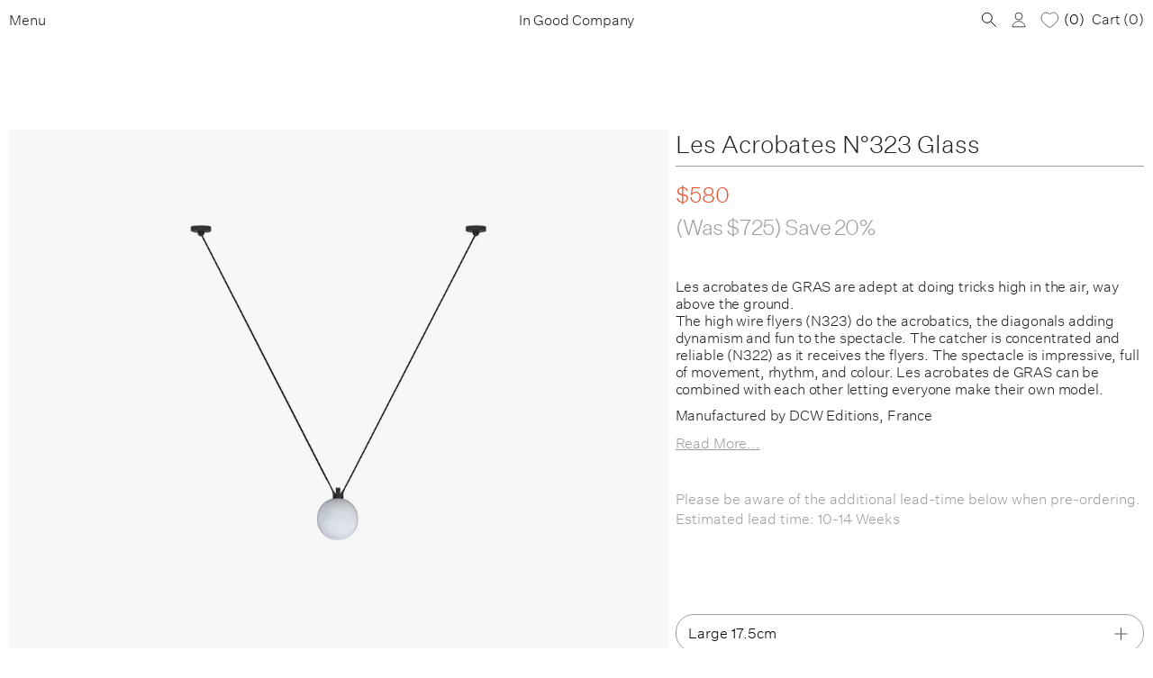

--- FILE ---
content_type: text/html; charset=utf-8
request_url: https://ingoodcompany.com.au/products/acrobates-323-l-glass-ball
body_size: 25767
content:
<!doctype html>
<html class="no-js" lang="en">
	<head>
		<meta charset="utf-8">
		<meta http-equiv="X-UA-Compatible" content="IE=edge">
		<meta name="viewport" content="width=device-width,initial-scale=1">
		<meta name="theme-color" content="">
		<link rel="canonical" href="https://ingoodcompany.com.au/products/acrobates-323-l-glass-ball">
		<link rel="preconnect" href="https://cdn.shopify.com" crossorigin>
		
		<link rel="apple-touch-icon" sizes="57x57" href="//ingoodcompany.com.au/cdn/shop/t/51/assets/apple-icon-57x57.png?v=18486298541801096601739311667">
		<link rel="apple-touch-icon" sizes="60x60" href="//ingoodcompany.com.au/cdn/shop/t/51/assets/apple-icon-60x60.png?v=182907270448979314941739311667">
		<link rel="apple-touch-icon" sizes="72x72" href="//ingoodcompany.com.au/cdn/shop/t/51/assets/apple-icon-72x72.png?v=126050617751413904531739311667">
		<link rel="apple-touch-icon" sizes="76x76" href="//ingoodcompany.com.au/cdn/shop/t/51/assets/apple-icon-76x76.png?v=177504537539874554041739311667">
		<link rel="apple-touch-icon" sizes="114x114" href="//ingoodcompany.com.au/cdn/shop/t/51/assets/apple-icon-114x114.png?v=39698889347504738031739311667">
		<link rel="apple-touch-icon" sizes="120x120" href="//ingoodcompany.com.au/cdn/shop/t/51/assets/apple-icon-120x120.png?v=172263264005399389771739311667">
		<link rel="apple-touch-icon" sizes="144x144" href="//ingoodcompany.com.au/cdn/shop/t/51/assets/apple-icon-144x144.png?v=72495100843590487471739311667">
		<link rel="apple-touch-icon" sizes="152x152" href="//ingoodcompany.com.au/cdn/shop/t/51/assets/apple-icon-152x152.png?v=59932749330137738381739311667">
		<link rel="apple-touch-icon" sizes="180x180" href="//ingoodcompany.com.au/cdn/shop/t/51/assets/apple-icon-180x180.png?v=19201033213041916661739311667">
		<link rel="icon" type="image/png" sizes="192x192"  href="//ingoodcompany.com.au/cdn/shop/t/51/assets/android-icon-192x192.png?v=117628816699154626431739311667">
		<link rel="icon" type="image/png" sizes="32x32" href="//ingoodcompany.com.au/cdn/shop/t/51/assets/favicon-32x32.png?v=7727032490451373661739311667">
		<link rel="icon" type="image/png" sizes="96x96" href="//ingoodcompany.com.au/cdn/shop/t/51/assets/favicon-96x96.png?v=154868887057775459911739311667">
		<link rel="icon" type="image/png" sizes="16x16" href="//ingoodcompany.com.au/cdn/shop/t/51/assets/favicon-16x16.png?v=76892732910769184181739311667">
		<meta name="msapplication-TileColor" content="#ffffff">
		<meta name="msapplication-TileImage" content="//ingoodcompany.com.au/cdn/shop/t/51/assets/ms-icon-144x144.png?v=72524407130483249331739311667">
		<meta name="theme-color" content="#ffffff">

		<!-- Google Tag Manager -->
		<script>(function(w,d,s,l,i){w[l]=w[l]||[];w[l].push({'gtm.start':
		new Date().getTime(),event:'gtm.js'});var f=d.getElementsByTagName(s)[0],
		j=d.createElement(s),dl=l!='dataLayer'?'&l='+l:'';j.async=true;j.src=
		'https://www.googletagmanager.com/gtm.js?id='+i+dl;f.parentNode.insertBefore(j,f);
		})(window,document,'script','dataLayer','GTM-KTQ78PTN');</script>
		<!-- End Google Tag Manager -->
		
		<title>
			Les Acrobates N°323 Glass
 &ndash; In Good Company </title>
		
		
			<meta name="description" content="Les acrobates de GRAS are adept at doing tricks high in the air, way above the ground.The high wire flyers (N323) do the acrobatics, the diagonals adding dynamism and fun to the spectacle. The catcher is concentrated and reliable (N322) as it receives the flyers. The spectacle is impressive, full of movement, rhythm, a">
		
		
		

<meta property="og:site_name" content="In Good Company ">
<meta property="og:url" content="https://ingoodcompany.com.au/products/acrobates-323-l-glass-ball">
<meta property="og:title" content="Les Acrobates N°323 Glass">
<meta property="og:type" content="product">
<meta property="og:description" content="Les acrobates de GRAS are adept at doing tricks high in the air, way above the ground.The high wire flyers (N323) do the acrobatics, the diagonals adding dynamism and fun to the spectacle. The catcher is concentrated and reliable (N322) as it receives the flyers. The spectacle is impressive, full of movement, rhythm, a"><meta property="og:image" content="http://ingoodcompany.com.au/cdn/shop/products/DCW_LIGHTING_LESACROBATES_N323_BALL_175.jpg?v=1635398450">
  <meta property="og:image:secure_url" content="https://ingoodcompany.com.au/cdn/shop/products/DCW_LIGHTING_LESACROBATES_N323_BALL_175.jpg?v=1635398450">
  <meta property="og:image:width" content="2362">
  <meta property="og:image:height" content="2362"><meta property="og:price:amount" content="580.00">
  <meta property="og:price:currency" content="AUD"><meta name="twitter:card" content="summary_large_image">
<meta name="twitter:title" content="Les Acrobates N°323 Glass">
<meta name="twitter:description" content="Les acrobates de GRAS are adept at doing tricks high in the air, way above the ground.The high wire flyers (N323) do the acrobatics, the diagonals adding dynamism and fun to the spectacle. The catcher is concentrated and reliable (N322) as it receives the flyers. The spectacle is impressive, full of movement, rhythm, a">

		
		<link rel="stylesheet" href="//ingoodcompany.com.au/cdn/shop/t/51/assets/main.css?v=113769725082410285681739323000">

        <!-- JQuery -->
        <script src="https://ajax.googleapis.com/ajax/libs/jquery/3.7.1/jquery.min.js"></script>
		
		<script src="//ingoodcompany.com.au/cdn/shop/t/51/assets/masonry.pkgd.min.js?v=52946867241060388171739311667" defer="defer"></script>
		<script src="//ingoodcompany.com.au/cdn/shop/t/51/assets/plugins-min.js?v=181381659471196942721739311667" defer="defer"></script>
		<script src="//ingoodcompany.com.au/cdn/shop/t/51/assets/main-min.js?v=182186487393841888631739311667" defer="defer"></script>

        <script>window.performance && window.performance.mark && window.performance.mark('shopify.content_for_header.start');</script><meta name="facebook-domain-verification" content="0ismu1ncf4qo2scb34g82qzf7mgm9c">
<meta name="google-site-verification" content="wFCkNeynW4cwok7n1IsSl36hHM6_ZsixpjtVHdfXC2g">
<meta id="shopify-digital-wallet" name="shopify-digital-wallet" content="/1296564285/digital_wallets/dialog">
<meta name="shopify-checkout-api-token" content="f375fcdf4ba2c054c58e8d89d92b9a6c">
<link rel="alternate" type="application/json+oembed" href="https://ingoodcompany.com.au/products/acrobates-323-l-glass-ball.oembed">
<script async="async" src="/checkouts/internal/preloads.js?locale=en-AU"></script>
<link rel="preconnect" href="https://shop.app" crossorigin="anonymous">
<script async="async" src="https://shop.app/checkouts/internal/preloads.js?locale=en-AU&shop_id=1296564285" crossorigin="anonymous"></script>
<script id="apple-pay-shop-capabilities" type="application/json">{"shopId":1296564285,"countryCode":"AU","currencyCode":"AUD","merchantCapabilities":["supports3DS"],"merchantId":"gid:\/\/shopify\/Shop\/1296564285","merchantName":"In Good Company ","requiredBillingContactFields":["postalAddress","email","phone"],"requiredShippingContactFields":["postalAddress","email","phone"],"shippingType":"shipping","supportedNetworks":["visa","masterCard","amex","jcb"],"total":{"type":"pending","label":"In Good Company ","amount":"1.00"},"shopifyPaymentsEnabled":true,"supportsSubscriptions":true}</script>
<script id="shopify-features" type="application/json">{"accessToken":"f375fcdf4ba2c054c58e8d89d92b9a6c","betas":["rich-media-storefront-analytics"],"domain":"ingoodcompany.com.au","predictiveSearch":true,"shopId":1296564285,"locale":"en"}</script>
<script>var Shopify = Shopify || {};
Shopify.shop = "in-good-company-1.myshopify.com";
Shopify.locale = "en";
Shopify.currency = {"active":"AUD","rate":"1.0"};
Shopify.country = "AU";
Shopify.theme = {"name":"IGC Latitude (LY) - Feb","id":145299243235,"schema_name":"In Good Company","schema_version":"1.0","theme_store_id":null,"role":"main"};
Shopify.theme.handle = "null";
Shopify.theme.style = {"id":null,"handle":null};
Shopify.cdnHost = "ingoodcompany.com.au/cdn";
Shopify.routes = Shopify.routes || {};
Shopify.routes.root = "/";</script>
<script type="module">!function(o){(o.Shopify=o.Shopify||{}).modules=!0}(window);</script>
<script>!function(o){function n(){var o=[];function n(){o.push(Array.prototype.slice.apply(arguments))}return n.q=o,n}var t=o.Shopify=o.Shopify||{};t.loadFeatures=n(),t.autoloadFeatures=n()}(window);</script>
<script>
  window.ShopifyPay = window.ShopifyPay || {};
  window.ShopifyPay.apiHost = "shop.app\/pay";
  window.ShopifyPay.redirectState = null;
</script>
<script id="shop-js-analytics" type="application/json">{"pageType":"product"}</script>
<script defer="defer" async type="module" src="//ingoodcompany.com.au/cdn/shopifycloud/shop-js/modules/v2/client.init-shop-cart-sync_BApSsMSl.en.esm.js"></script>
<script defer="defer" async type="module" src="//ingoodcompany.com.au/cdn/shopifycloud/shop-js/modules/v2/chunk.common_CBoos6YZ.esm.js"></script>
<script type="module">
  await import("//ingoodcompany.com.au/cdn/shopifycloud/shop-js/modules/v2/client.init-shop-cart-sync_BApSsMSl.en.esm.js");
await import("//ingoodcompany.com.au/cdn/shopifycloud/shop-js/modules/v2/chunk.common_CBoos6YZ.esm.js");

  window.Shopify.SignInWithShop?.initShopCartSync?.({"fedCMEnabled":true,"windoidEnabled":true});

</script>
<script>
  window.Shopify = window.Shopify || {};
  if (!window.Shopify.featureAssets) window.Shopify.featureAssets = {};
  window.Shopify.featureAssets['shop-js'] = {"shop-cart-sync":["modules/v2/client.shop-cart-sync_DJczDl9f.en.esm.js","modules/v2/chunk.common_CBoos6YZ.esm.js"],"init-fed-cm":["modules/v2/client.init-fed-cm_BzwGC0Wi.en.esm.js","modules/v2/chunk.common_CBoos6YZ.esm.js"],"init-windoid":["modules/v2/client.init-windoid_BS26ThXS.en.esm.js","modules/v2/chunk.common_CBoos6YZ.esm.js"],"shop-cash-offers":["modules/v2/client.shop-cash-offers_DthCPNIO.en.esm.js","modules/v2/chunk.common_CBoos6YZ.esm.js","modules/v2/chunk.modal_Bu1hFZFC.esm.js"],"shop-button":["modules/v2/client.shop-button_D_JX508o.en.esm.js","modules/v2/chunk.common_CBoos6YZ.esm.js"],"init-shop-email-lookup-coordinator":["modules/v2/client.init-shop-email-lookup-coordinator_DFwWcvrS.en.esm.js","modules/v2/chunk.common_CBoos6YZ.esm.js"],"shop-toast-manager":["modules/v2/client.shop-toast-manager_tEhgP2F9.en.esm.js","modules/v2/chunk.common_CBoos6YZ.esm.js"],"shop-login-button":["modules/v2/client.shop-login-button_DwLgFT0K.en.esm.js","modules/v2/chunk.common_CBoos6YZ.esm.js","modules/v2/chunk.modal_Bu1hFZFC.esm.js"],"avatar":["modules/v2/client.avatar_BTnouDA3.en.esm.js"],"init-shop-cart-sync":["modules/v2/client.init-shop-cart-sync_BApSsMSl.en.esm.js","modules/v2/chunk.common_CBoos6YZ.esm.js"],"pay-button":["modules/v2/client.pay-button_BuNmcIr_.en.esm.js","modules/v2/chunk.common_CBoos6YZ.esm.js"],"init-shop-for-new-customer-accounts":["modules/v2/client.init-shop-for-new-customer-accounts_DrjXSI53.en.esm.js","modules/v2/client.shop-login-button_DwLgFT0K.en.esm.js","modules/v2/chunk.common_CBoos6YZ.esm.js","modules/v2/chunk.modal_Bu1hFZFC.esm.js"],"init-customer-accounts-sign-up":["modules/v2/client.init-customer-accounts-sign-up_TlVCiykN.en.esm.js","modules/v2/client.shop-login-button_DwLgFT0K.en.esm.js","modules/v2/chunk.common_CBoos6YZ.esm.js","modules/v2/chunk.modal_Bu1hFZFC.esm.js"],"shop-follow-button":["modules/v2/client.shop-follow-button_C5D3XtBb.en.esm.js","modules/v2/chunk.common_CBoos6YZ.esm.js","modules/v2/chunk.modal_Bu1hFZFC.esm.js"],"checkout-modal":["modules/v2/client.checkout-modal_8TC_1FUY.en.esm.js","modules/v2/chunk.common_CBoos6YZ.esm.js","modules/v2/chunk.modal_Bu1hFZFC.esm.js"],"init-customer-accounts":["modules/v2/client.init-customer-accounts_C0Oh2ljF.en.esm.js","modules/v2/client.shop-login-button_DwLgFT0K.en.esm.js","modules/v2/chunk.common_CBoos6YZ.esm.js","modules/v2/chunk.modal_Bu1hFZFC.esm.js"],"lead-capture":["modules/v2/client.lead-capture_Cq0gfm7I.en.esm.js","modules/v2/chunk.common_CBoos6YZ.esm.js","modules/v2/chunk.modal_Bu1hFZFC.esm.js"],"shop-login":["modules/v2/client.shop-login_BmtnoEUo.en.esm.js","modules/v2/chunk.common_CBoos6YZ.esm.js","modules/v2/chunk.modal_Bu1hFZFC.esm.js"],"payment-terms":["modules/v2/client.payment-terms_BHOWV7U_.en.esm.js","modules/v2/chunk.common_CBoos6YZ.esm.js","modules/v2/chunk.modal_Bu1hFZFC.esm.js"]};
</script>
<script>(function() {
  var isLoaded = false;
  function asyncLoad() {
    if (isLoaded) return;
    isLoaded = true;
    var urls = ["\/\/cdn.shopify.com\/proxy\/d5a528f873c4c4a787df758396a07b08643ac5c8836cf1899c5befc706348352\/shopify.livechatinc.com\/api\/v2\/script\/137bad13-c44e-49ff-a721-c131d92e6474\/widget.js?shop=in-good-company-1.myshopify.com\u0026sp-cache-control=cHVibGljLCBtYXgtYWdlPTkwMA","https:\/\/dotbanner.flagon.digital\/dotbanner.js?shop=in-good-company-1.myshopify.com"];
    for (var i = 0; i < urls.length; i++) {
      var s = document.createElement('script');
      s.type = 'text/javascript';
      s.async = true;
      s.src = urls[i];
      var x = document.getElementsByTagName('script')[0];
      x.parentNode.insertBefore(s, x);
    }
  };
  if(window.attachEvent) {
    window.attachEvent('onload', asyncLoad);
  } else {
    window.addEventListener('load', asyncLoad, false);
  }
})();</script>
<script id="__st">var __st={"a":1296564285,"offset":39600,"reqid":"dc0148ef-48ac-4829-ab5e-c19e730e6565-1768899011","pageurl":"ingoodcompany.com.au\/products\/acrobates-323-l-glass-ball","u":"6c00645a7c4b","p":"product","rtyp":"product","rid":3686380372029};</script>
<script>window.ShopifyPaypalV4VisibilityTracking = true;</script>
<script id="captcha-bootstrap">!function(){'use strict';const t='contact',e='account',n='new_comment',o=[[t,t],['blogs',n],['comments',n],[t,'customer']],c=[[e,'customer_login'],[e,'guest_login'],[e,'recover_customer_password'],[e,'create_customer']],r=t=>t.map((([t,e])=>`form[action*='/${t}']:not([data-nocaptcha='true']) input[name='form_type'][value='${e}']`)).join(','),a=t=>()=>t?[...document.querySelectorAll(t)].map((t=>t.form)):[];function s(){const t=[...o],e=r(t);return a(e)}const i='password',u='form_key',d=['recaptcha-v3-token','g-recaptcha-response','h-captcha-response',i],f=()=>{try{return window.sessionStorage}catch{return}},m='__shopify_v',_=t=>t.elements[u];function p(t,e,n=!1){try{const o=window.sessionStorage,c=JSON.parse(o.getItem(e)),{data:r}=function(t){const{data:e,action:n}=t;return t[m]||n?{data:e,action:n}:{data:t,action:n}}(c);for(const[e,n]of Object.entries(r))t.elements[e]&&(t.elements[e].value=n);n&&o.removeItem(e)}catch(o){console.error('form repopulation failed',{error:o})}}const l='form_type',E='cptcha';function T(t){t.dataset[E]=!0}const w=window,h=w.document,L='Shopify',v='ce_forms',y='captcha';let A=!1;((t,e)=>{const n=(g='f06e6c50-85a8-45c8-87d0-21a2b65856fe',I='https://cdn.shopify.com/shopifycloud/storefront-forms-hcaptcha/ce_storefront_forms_captcha_hcaptcha.v1.5.2.iife.js',D={infoText:'Protected by hCaptcha',privacyText:'Privacy',termsText:'Terms'},(t,e,n)=>{const o=w[L][v],c=o.bindForm;if(c)return c(t,g,e,D).then(n);var r;o.q.push([[t,g,e,D],n]),r=I,A||(h.body.append(Object.assign(h.createElement('script'),{id:'captcha-provider',async:!0,src:r})),A=!0)});var g,I,D;w[L]=w[L]||{},w[L][v]=w[L][v]||{},w[L][v].q=[],w[L][y]=w[L][y]||{},w[L][y].protect=function(t,e){n(t,void 0,e),T(t)},Object.freeze(w[L][y]),function(t,e,n,w,h,L){const[v,y,A,g]=function(t,e,n){const i=e?o:[],u=t?c:[],d=[...i,...u],f=r(d),m=r(i),_=r(d.filter((([t,e])=>n.includes(e))));return[a(f),a(m),a(_),s()]}(w,h,L),I=t=>{const e=t.target;return e instanceof HTMLFormElement?e:e&&e.form},D=t=>v().includes(t);t.addEventListener('submit',(t=>{const e=I(t);if(!e)return;const n=D(e)&&!e.dataset.hcaptchaBound&&!e.dataset.recaptchaBound,o=_(e),c=g().includes(e)&&(!o||!o.value);(n||c)&&t.preventDefault(),c&&!n&&(function(t){try{if(!f())return;!function(t){const e=f();if(!e)return;const n=_(t);if(!n)return;const o=n.value;o&&e.removeItem(o)}(t);const e=Array.from(Array(32),(()=>Math.random().toString(36)[2])).join('');!function(t,e){_(t)||t.append(Object.assign(document.createElement('input'),{type:'hidden',name:u})),t.elements[u].value=e}(t,e),function(t,e){const n=f();if(!n)return;const o=[...t.querySelectorAll(`input[type='${i}']`)].map((({name:t})=>t)),c=[...d,...o],r={};for(const[a,s]of new FormData(t).entries())c.includes(a)||(r[a]=s);n.setItem(e,JSON.stringify({[m]:1,action:t.action,data:r}))}(t,e)}catch(e){console.error('failed to persist form',e)}}(e),e.submit())}));const S=(t,e)=>{t&&!t.dataset[E]&&(n(t,e.some((e=>e===t))),T(t))};for(const o of['focusin','change'])t.addEventListener(o,(t=>{const e=I(t);D(e)&&S(e,y())}));const B=e.get('form_key'),M=e.get(l),P=B&&M;t.addEventListener('DOMContentLoaded',(()=>{const t=y();if(P)for(const e of t)e.elements[l].value===M&&p(e,B);[...new Set([...A(),...v().filter((t=>'true'===t.dataset.shopifyCaptcha))])].forEach((e=>S(e,t)))}))}(h,new URLSearchParams(w.location.search),n,t,e,['guest_login'])})(!1,!0)}();</script>
<script integrity="sha256-4kQ18oKyAcykRKYeNunJcIwy7WH5gtpwJnB7kiuLZ1E=" data-source-attribution="shopify.loadfeatures" defer="defer" src="//ingoodcompany.com.au/cdn/shopifycloud/storefront/assets/storefront/load_feature-a0a9edcb.js" crossorigin="anonymous"></script>
<script crossorigin="anonymous" defer="defer" src="//ingoodcompany.com.au/cdn/shopifycloud/storefront/assets/shopify_pay/storefront-65b4c6d7.js?v=20250812"></script>
<script data-source-attribution="shopify.dynamic_checkout.dynamic.init">var Shopify=Shopify||{};Shopify.PaymentButton=Shopify.PaymentButton||{isStorefrontPortableWallets:!0,init:function(){window.Shopify.PaymentButton.init=function(){};var t=document.createElement("script");t.src="https://ingoodcompany.com.au/cdn/shopifycloud/portable-wallets/latest/portable-wallets.en.js",t.type="module",document.head.appendChild(t)}};
</script>
<script data-source-attribution="shopify.dynamic_checkout.buyer_consent">
  function portableWalletsHideBuyerConsent(e){var t=document.getElementById("shopify-buyer-consent"),n=document.getElementById("shopify-subscription-policy-button");t&&n&&(t.classList.add("hidden"),t.setAttribute("aria-hidden","true"),n.removeEventListener("click",e))}function portableWalletsShowBuyerConsent(e){var t=document.getElementById("shopify-buyer-consent"),n=document.getElementById("shopify-subscription-policy-button");t&&n&&(t.classList.remove("hidden"),t.removeAttribute("aria-hidden"),n.addEventListener("click",e))}window.Shopify?.PaymentButton&&(window.Shopify.PaymentButton.hideBuyerConsent=portableWalletsHideBuyerConsent,window.Shopify.PaymentButton.showBuyerConsent=portableWalletsShowBuyerConsent);
</script>
<script data-source-attribution="shopify.dynamic_checkout.cart.bootstrap">document.addEventListener("DOMContentLoaded",(function(){function t(){return document.querySelector("shopify-accelerated-checkout-cart, shopify-accelerated-checkout")}if(t())Shopify.PaymentButton.init();else{new MutationObserver((function(e,n){t()&&(Shopify.PaymentButton.init(),n.disconnect())})).observe(document.body,{childList:!0,subtree:!0})}}));
</script>
<link id="shopify-accelerated-checkout-styles" rel="stylesheet" media="screen" href="https://ingoodcompany.com.au/cdn/shopifycloud/portable-wallets/latest/accelerated-checkout-backwards-compat.css" crossorigin="anonymous">
<style id="shopify-accelerated-checkout-cart">
        #shopify-buyer-consent {
  margin-top: 1em;
  display: inline-block;
  width: 100%;
}

#shopify-buyer-consent.hidden {
  display: none;
}

#shopify-subscription-policy-button {
  background: none;
  border: none;
  padding: 0;
  text-decoration: underline;
  font-size: inherit;
  cursor: pointer;
}

#shopify-subscription-policy-button::before {
  box-shadow: none;
}

      </style>
<link rel="stylesheet" media="screen" href="//ingoodcompany.com.au/cdn/shop/t/51/compiled_assets/styles.css?v=29940">
<script id="sections-script" data-sections="igc-announcement-bar" defer="defer" src="//ingoodcompany.com.au/cdn/shop/t/51/compiled_assets/scripts.js?v=29940"></script>
<script>window.performance && window.performance.mark && window.performance.mark('shopify.content_for_header.end');</script>
        <script src="//ingoodcompany.com.au/cdn/shop/t/51/assets/igc-quickcart.js?v=71290383451925484431752725201" defer="defer"></script>
        <script src="//ingoodcompany.com.au/cdn/shop/t/51/assets/lightyears_wishlist_custom.js?v=74658412236664230611739311667" defer="defer"></script>
        <script src="//ingoodcompany.com.au/cdn/shop/t/51/assets/lightyearscustom.js?v=27363119472230631851739311667" defer="defer"></script>
		
		<script>
          document.documentElement.className = document.documentElement.className.replace('no-js', 'js');
			if (Shopify.designMode) {
				document.documentElement.classList.add('shopify-design-mode');
			}
		</script>

	<!-- BEGIN app block: shopify://apps/se-wishlist-engine/blocks/app-embed/8f7c0857-8e71-463d-a168-8e133094753b --><link rel="preload" href="https://cdn.shopify.com/extensions/019b0687-34c2-750d-9296-a1de718428be/wishlist-engine-225/assets/wishlist-engine.css" as="style" onload="this.onload=null;this.rel='stylesheet'">
<noscript><link rel="stylesheet" href="https://cdn.shopify.com/extensions/019b0687-34c2-750d-9296-a1de718428be/wishlist-engine-225/assets/wishlist-engine.css"></noscript>

<meta name="wishlist_shop_current_currency" content="${{ amount }}" id="wishlist_shop_current_currency"/>
<script data-id="Ad05seVZTT0FSY1FTM__14198427981142892921" type="application/javascript">
  var  customHeartIcon='';
  var  customHeartFillIcon='';
</script>

 
<script src="https://cdn.shopify.com/extensions/019b0687-34c2-750d-9296-a1de718428be/wishlist-engine-225/assets/wishlist-engine-app.js" defer></script>

<!-- END app block --><!-- BEGIN app block: shopify://apps/klaviyo-email-marketing-sms/blocks/klaviyo-onsite-embed/2632fe16-c075-4321-a88b-50b567f42507 -->












  <script async src="https://static.klaviyo.com/onsite/js/T36yAM/klaviyo.js?company_id=T36yAM"></script>
  <script>!function(){if(!window.klaviyo){window._klOnsite=window._klOnsite||[];try{window.klaviyo=new Proxy({},{get:function(n,i){return"push"===i?function(){var n;(n=window._klOnsite).push.apply(n,arguments)}:function(){for(var n=arguments.length,o=new Array(n),w=0;w<n;w++)o[w]=arguments[w];var t="function"==typeof o[o.length-1]?o.pop():void 0,e=new Promise((function(n){window._klOnsite.push([i].concat(o,[function(i){t&&t(i),n(i)}]))}));return e}}})}catch(n){window.klaviyo=window.klaviyo||[],window.klaviyo.push=function(){var n;(n=window._klOnsite).push.apply(n,arguments)}}}}();</script>

  
    <script id="viewed_product">
      if (item == null) {
        var _learnq = _learnq || [];

        var MetafieldReviews = null
        var MetafieldYotpoRating = null
        var MetafieldYotpoCount = null
        var MetafieldLooxRating = null
        var MetafieldLooxCount = null
        var okendoProduct = null
        var okendoProductReviewCount = null
        var okendoProductReviewAverageValue = null
        try {
          // The following fields are used for Customer Hub recently viewed in order to add reviews.
          // This information is not part of __kla_viewed. Instead, it is part of __kla_viewed_reviewed_items
          MetafieldReviews = {};
          MetafieldYotpoRating = null
          MetafieldYotpoCount = null
          MetafieldLooxRating = null
          MetafieldLooxCount = null

          okendoProduct = null
          // If the okendo metafield is not legacy, it will error, which then requires the new json formatted data
          if (okendoProduct && 'error' in okendoProduct) {
            okendoProduct = null
          }
          okendoProductReviewCount = okendoProduct ? okendoProduct.reviewCount : null
          okendoProductReviewAverageValue = okendoProduct ? okendoProduct.reviewAverageValue : null
        } catch (error) {
          console.error('Error in Klaviyo onsite reviews tracking:', error);
        }

        var item = {
          Name: "Les Acrobates N°323 Glass",
          ProductID: 3686380372029,
          Categories: ["20% Off | EOFY Sale","DCW Editions","Is on Sale (Price Reduced)","Lighting","Pendant Lights"],
          ImageURL: "https://ingoodcompany.com.au/cdn/shop/products/DCW_LIGHTING_LESACROBATES_N323_BALL_175_grande.jpg?v=1635398450",
          URL: "https://ingoodcompany.com.au/products/acrobates-323-l-glass-ball",
          Brand: "DCW Editions",
          Price: "$580.00",
          Value: "580.00",
          CompareAtPrice: "$745.00"
        };
        _learnq.push(['track', 'Viewed Product', item]);
        _learnq.push(['trackViewedItem', {
          Title: item.Name,
          ItemId: item.ProductID,
          Categories: item.Categories,
          ImageUrl: item.ImageURL,
          Url: item.URL,
          Metadata: {
            Brand: item.Brand,
            Price: item.Price,
            Value: item.Value,
            CompareAtPrice: item.CompareAtPrice
          },
          metafields:{
            reviews: MetafieldReviews,
            yotpo:{
              rating: MetafieldYotpoRating,
              count: MetafieldYotpoCount,
            },
            loox:{
              rating: MetafieldLooxRating,
              count: MetafieldLooxCount,
            },
            okendo: {
              rating: okendoProductReviewAverageValue,
              count: okendoProductReviewCount,
            }
          }
        }]);
      }
    </script>
  




  <script>
    window.klaviyoReviewsProductDesignMode = false
  </script>







<!-- END app block --><link href="https://monorail-edge.shopifysvc.com" rel="dns-prefetch">
<script>(function(){if ("sendBeacon" in navigator && "performance" in window) {try {var session_token_from_headers = performance.getEntriesByType('navigation')[0].serverTiming.find(x => x.name == '_s').description;} catch {var session_token_from_headers = undefined;}var session_cookie_matches = document.cookie.match(/_shopify_s=([^;]*)/);var session_token_from_cookie = session_cookie_matches && session_cookie_matches.length === 2 ? session_cookie_matches[1] : "";var session_token = session_token_from_headers || session_token_from_cookie || "";function handle_abandonment_event(e) {var entries = performance.getEntries().filter(function(entry) {return /monorail-edge.shopifysvc.com/.test(entry.name);});if (!window.abandonment_tracked && entries.length === 0) {window.abandonment_tracked = true;var currentMs = Date.now();var navigation_start = performance.timing.navigationStart;var payload = {shop_id: 1296564285,url: window.location.href,navigation_start,duration: currentMs - navigation_start,session_token,page_type: "product"};window.navigator.sendBeacon("https://monorail-edge.shopifysvc.com/v1/produce", JSON.stringify({schema_id: "online_store_buyer_site_abandonment/1.1",payload: payload,metadata: {event_created_at_ms: currentMs,event_sent_at_ms: currentMs}}));}}window.addEventListener('pagehide', handle_abandonment_event);}}());</script>
<script id="web-pixels-manager-setup">(function e(e,d,r,n,o){if(void 0===o&&(o={}),!Boolean(null===(a=null===(i=window.Shopify)||void 0===i?void 0:i.analytics)||void 0===a?void 0:a.replayQueue)){var i,a;window.Shopify=window.Shopify||{};var t=window.Shopify;t.analytics=t.analytics||{};var s=t.analytics;s.replayQueue=[],s.publish=function(e,d,r){return s.replayQueue.push([e,d,r]),!0};try{self.performance.mark("wpm:start")}catch(e){}var l=function(){var e={modern:/Edge?\/(1{2}[4-9]|1[2-9]\d|[2-9]\d{2}|\d{4,})\.\d+(\.\d+|)|Firefox\/(1{2}[4-9]|1[2-9]\d|[2-9]\d{2}|\d{4,})\.\d+(\.\d+|)|Chrom(ium|e)\/(9{2}|\d{3,})\.\d+(\.\d+|)|(Maci|X1{2}).+ Version\/(15\.\d+|(1[6-9]|[2-9]\d|\d{3,})\.\d+)([,.]\d+|)( \(\w+\)|)( Mobile\/\w+|) Safari\/|Chrome.+OPR\/(9{2}|\d{3,})\.\d+\.\d+|(CPU[ +]OS|iPhone[ +]OS|CPU[ +]iPhone|CPU IPhone OS|CPU iPad OS)[ +]+(15[._]\d+|(1[6-9]|[2-9]\d|\d{3,})[._]\d+)([._]\d+|)|Android:?[ /-](13[3-9]|1[4-9]\d|[2-9]\d{2}|\d{4,})(\.\d+|)(\.\d+|)|Android.+Firefox\/(13[5-9]|1[4-9]\d|[2-9]\d{2}|\d{4,})\.\d+(\.\d+|)|Android.+Chrom(ium|e)\/(13[3-9]|1[4-9]\d|[2-9]\d{2}|\d{4,})\.\d+(\.\d+|)|SamsungBrowser\/([2-9]\d|\d{3,})\.\d+/,legacy:/Edge?\/(1[6-9]|[2-9]\d|\d{3,})\.\d+(\.\d+|)|Firefox\/(5[4-9]|[6-9]\d|\d{3,})\.\d+(\.\d+|)|Chrom(ium|e)\/(5[1-9]|[6-9]\d|\d{3,})\.\d+(\.\d+|)([\d.]+$|.*Safari\/(?![\d.]+ Edge\/[\d.]+$))|(Maci|X1{2}).+ Version\/(10\.\d+|(1[1-9]|[2-9]\d|\d{3,})\.\d+)([,.]\d+|)( \(\w+\)|)( Mobile\/\w+|) Safari\/|Chrome.+OPR\/(3[89]|[4-9]\d|\d{3,})\.\d+\.\d+|(CPU[ +]OS|iPhone[ +]OS|CPU[ +]iPhone|CPU IPhone OS|CPU iPad OS)[ +]+(10[._]\d+|(1[1-9]|[2-9]\d|\d{3,})[._]\d+)([._]\d+|)|Android:?[ /-](13[3-9]|1[4-9]\d|[2-9]\d{2}|\d{4,})(\.\d+|)(\.\d+|)|Mobile Safari.+OPR\/([89]\d|\d{3,})\.\d+\.\d+|Android.+Firefox\/(13[5-9]|1[4-9]\d|[2-9]\d{2}|\d{4,})\.\d+(\.\d+|)|Android.+Chrom(ium|e)\/(13[3-9]|1[4-9]\d|[2-9]\d{2}|\d{4,})\.\d+(\.\d+|)|Android.+(UC? ?Browser|UCWEB|U3)[ /]?(15\.([5-9]|\d{2,})|(1[6-9]|[2-9]\d|\d{3,})\.\d+)\.\d+|SamsungBrowser\/(5\.\d+|([6-9]|\d{2,})\.\d+)|Android.+MQ{2}Browser\/(14(\.(9|\d{2,})|)|(1[5-9]|[2-9]\d|\d{3,})(\.\d+|))(\.\d+|)|K[Aa][Ii]OS\/(3\.\d+|([4-9]|\d{2,})\.\d+)(\.\d+|)/},d=e.modern,r=e.legacy,n=navigator.userAgent;return n.match(d)?"modern":n.match(r)?"legacy":"unknown"}(),u="modern"===l?"modern":"legacy",c=(null!=n?n:{modern:"",legacy:""})[u],f=function(e){return[e.baseUrl,"/wpm","/b",e.hashVersion,"modern"===e.buildTarget?"m":"l",".js"].join("")}({baseUrl:d,hashVersion:r,buildTarget:u}),m=function(e){var d=e.version,r=e.bundleTarget,n=e.surface,o=e.pageUrl,i=e.monorailEndpoint;return{emit:function(e){var a=e.status,t=e.errorMsg,s=(new Date).getTime(),l=JSON.stringify({metadata:{event_sent_at_ms:s},events:[{schema_id:"web_pixels_manager_load/3.1",payload:{version:d,bundle_target:r,page_url:o,status:a,surface:n,error_msg:t},metadata:{event_created_at_ms:s}}]});if(!i)return console&&console.warn&&console.warn("[Web Pixels Manager] No Monorail endpoint provided, skipping logging."),!1;try{return self.navigator.sendBeacon.bind(self.navigator)(i,l)}catch(e){}var u=new XMLHttpRequest;try{return u.open("POST",i,!0),u.setRequestHeader("Content-Type","text/plain"),u.send(l),!0}catch(e){return console&&console.warn&&console.warn("[Web Pixels Manager] Got an unhandled error while logging to Monorail."),!1}}}}({version:r,bundleTarget:l,surface:e.surface,pageUrl:self.location.href,monorailEndpoint:e.monorailEndpoint});try{o.browserTarget=l,function(e){var d=e.src,r=e.async,n=void 0===r||r,o=e.onload,i=e.onerror,a=e.sri,t=e.scriptDataAttributes,s=void 0===t?{}:t,l=document.createElement("script"),u=document.querySelector("head"),c=document.querySelector("body");if(l.async=n,l.src=d,a&&(l.integrity=a,l.crossOrigin="anonymous"),s)for(var f in s)if(Object.prototype.hasOwnProperty.call(s,f))try{l.dataset[f]=s[f]}catch(e){}if(o&&l.addEventListener("load",o),i&&l.addEventListener("error",i),u)u.appendChild(l);else{if(!c)throw new Error("Did not find a head or body element to append the script");c.appendChild(l)}}({src:f,async:!0,onload:function(){if(!function(){var e,d;return Boolean(null===(d=null===(e=window.Shopify)||void 0===e?void 0:e.analytics)||void 0===d?void 0:d.initialized)}()){var d=window.webPixelsManager.init(e)||void 0;if(d){var r=window.Shopify.analytics;r.replayQueue.forEach((function(e){var r=e[0],n=e[1],o=e[2];d.publishCustomEvent(r,n,o)})),r.replayQueue=[],r.publish=d.publishCustomEvent,r.visitor=d.visitor,r.initialized=!0}}},onerror:function(){return m.emit({status:"failed",errorMsg:"".concat(f," has failed to load")})},sri:function(e){var d=/^sha384-[A-Za-z0-9+/=]+$/;return"string"==typeof e&&d.test(e)}(c)?c:"",scriptDataAttributes:o}),m.emit({status:"loading"})}catch(e){m.emit({status:"failed",errorMsg:(null==e?void 0:e.message)||"Unknown error"})}}})({shopId: 1296564285,storefrontBaseUrl: "https://ingoodcompany.com.au",extensionsBaseUrl: "https://extensions.shopifycdn.com/cdn/shopifycloud/web-pixels-manager",monorailEndpoint: "https://monorail-edge.shopifysvc.com/unstable/produce_batch",surface: "storefront-renderer",enabledBetaFlags: ["2dca8a86"],webPixelsConfigList: [{"id":"1324122339","configuration":"{\"accountID\":\"T36yAM\",\"webPixelConfig\":\"eyJlbmFibGVBZGRlZFRvQ2FydEV2ZW50cyI6IHRydWV9\"}","eventPayloadVersion":"v1","runtimeContext":"STRICT","scriptVersion":"524f6c1ee37bacdca7657a665bdca589","type":"APP","apiClientId":123074,"privacyPurposes":["ANALYTICS","MARKETING"],"dataSharingAdjustments":{"protectedCustomerApprovalScopes":["read_customer_address","read_customer_email","read_customer_name","read_customer_personal_data","read_customer_phone"]}},{"id":"1138622691","configuration":"{\"accountID\":\"veeper-app-id\"}","eventPayloadVersion":"v1","runtimeContext":"STRICT","scriptVersion":"87c7d55a1717a44e8d438eaf2f041c46","type":"APP","apiClientId":5163463,"privacyPurposes":[],"dataSharingAdjustments":{"protectedCustomerApprovalScopes":["read_customer_address","read_customer_email","read_customer_name","read_customer_personal_data","read_customer_phone"]}},{"id":"1074725091","configuration":"{\"storeUuid\":\"137bad13-c44e-49ff-a721-c131d92e6474\"}","eventPayloadVersion":"v1","runtimeContext":"STRICT","scriptVersion":"035ee28a6488b3027bb897f191857f56","type":"APP","apiClientId":1806141,"privacyPurposes":["ANALYTICS","MARKETING","SALE_OF_DATA"],"dataSharingAdjustments":{"protectedCustomerApprovalScopes":["read_customer_address","read_customer_email","read_customer_name","read_customer_personal_data","read_customer_phone"]}},{"id":"445874403","configuration":"{\"config\":\"{\\\"google_tag_ids\\\":[\\\"G-X3SZ4HM8RW\\\",\\\"GT-P3JRF9D\\\",\\\"GTM-KTQ78PTN\\\"],\\\"target_country\\\":\\\"AU\\\",\\\"gtag_events\\\":[{\\\"type\\\":\\\"search\\\",\\\"action_label\\\":[\\\"G-X3SZ4HM8RW\\\",\\\"AW-351443901\\\/iNy1CLXljewaEL23yqcB\\\"]},{\\\"type\\\":\\\"begin_checkout\\\",\\\"action_label\\\":[\\\"G-X3SZ4HM8RW\\\",\\\"AW-351443901\\\/dyflCKnljewaEL23yqcB\\\"]},{\\\"type\\\":\\\"view_item\\\",\\\"action_label\\\":[\\\"G-X3SZ4HM8RW\\\",\\\"AW-351443901\\\/oQFLCLLljewaEL23yqcB\\\",\\\"MC-80G1Q3R9L9\\\"]},{\\\"type\\\":\\\"purchase\\\",\\\"action_label\\\":[\\\"G-X3SZ4HM8RW\\\",\\\"AW-351443901\\\/klZ3CKbljewaEL23yqcB\\\",\\\"MC-80G1Q3R9L9\\\"]},{\\\"type\\\":\\\"page_view\\\",\\\"action_label\\\":[\\\"G-X3SZ4HM8RW\\\",\\\"AW-351443901\\\/k3nTCK_ljewaEL23yqcB\\\",\\\"MC-80G1Q3R9L9\\\"]},{\\\"type\\\":\\\"add_payment_info\\\",\\\"action_label\\\":[\\\"G-X3SZ4HM8RW\\\",\\\"AW-351443901\\\/LzsqCLjljewaEL23yqcB\\\"]},{\\\"type\\\":\\\"add_to_cart\\\",\\\"action_label\\\":[\\\"G-X3SZ4HM8RW\\\",\\\"AW-351443901\\\/hrrrCKzljewaEL23yqcB\\\"]}],\\\"enable_monitoring_mode\\\":false}\"}","eventPayloadVersion":"v1","runtimeContext":"OPEN","scriptVersion":"b2a88bafab3e21179ed38636efcd8a93","type":"APP","apiClientId":1780363,"privacyPurposes":[],"dataSharingAdjustments":{"protectedCustomerApprovalScopes":["read_customer_address","read_customer_email","read_customer_name","read_customer_personal_data","read_customer_phone"]}},{"id":"128352483","configuration":"{\"pixel_id\":\"651660485455967\",\"pixel_type\":\"facebook_pixel\",\"metaapp_system_user_token\":\"-\"}","eventPayloadVersion":"v1","runtimeContext":"OPEN","scriptVersion":"ca16bc87fe92b6042fbaa3acc2fbdaa6","type":"APP","apiClientId":2329312,"privacyPurposes":["ANALYTICS","MARKETING","SALE_OF_DATA"],"dataSharingAdjustments":{"protectedCustomerApprovalScopes":["read_customer_address","read_customer_email","read_customer_name","read_customer_personal_data","read_customer_phone"]}},{"id":"88670435","configuration":"{\"tagID\":\"2613547052329\"}","eventPayloadVersion":"v1","runtimeContext":"STRICT","scriptVersion":"18031546ee651571ed29edbe71a3550b","type":"APP","apiClientId":3009811,"privacyPurposes":["ANALYTICS","MARKETING","SALE_OF_DATA"],"dataSharingAdjustments":{"protectedCustomerApprovalScopes":["read_customer_address","read_customer_email","read_customer_name","read_customer_personal_data","read_customer_phone"]}},{"id":"shopify-app-pixel","configuration":"{}","eventPayloadVersion":"v1","runtimeContext":"STRICT","scriptVersion":"0450","apiClientId":"shopify-pixel","type":"APP","privacyPurposes":["ANALYTICS","MARKETING"]},{"id":"shopify-custom-pixel","eventPayloadVersion":"v1","runtimeContext":"LAX","scriptVersion":"0450","apiClientId":"shopify-pixel","type":"CUSTOM","privacyPurposes":["ANALYTICS","MARKETING"]}],isMerchantRequest: false,initData: {"shop":{"name":"In Good Company ","paymentSettings":{"currencyCode":"AUD"},"myshopifyDomain":"in-good-company-1.myshopify.com","countryCode":"AU","storefrontUrl":"https:\/\/ingoodcompany.com.au"},"customer":null,"cart":null,"checkout":null,"productVariants":[{"price":{"amount":580.0,"currencyCode":"AUD"},"product":{"title":"Les Acrobates N°323 Glass","vendor":"DCW Editions","id":"3686380372029","untranslatedTitle":"Les Acrobates N°323 Glass","url":"\/products\/acrobates-323-l-glass-ball","type":"Pendant Lights"},"id":"44294132498659","image":{"src":"\/\/ingoodcompany.com.au\/cdn\/shop\/products\/DCW_LIGHTING_LESACROBATES_N323_BALL_175.jpg?v=1635398450"},"sku":"323GLASSBALL175","title":"Large 17.5cm","untranslatedTitle":"Large 17.5cm"},{"price":{"amount":596.0,"currencyCode":"AUD"},"product":{"title":"Les Acrobates N°323 Glass","vendor":"DCW Editions","id":"3686380372029","untranslatedTitle":"Les Acrobates N°323 Glass","url":"\/products\/acrobates-323-l-glass-ball","type":"Pendant Lights"},"id":"44294132531427","image":{"src":"\/\/ingoodcompany.com.au\/cdn\/shop\/products\/DCW_LIGHTING_LESACROBATES_N323_BALL_175.jpg?v=1635398450"},"sku":"323GLASSBALL250","title":"X-Large 25cm","untranslatedTitle":"X-Large 25cm"}],"purchasingCompany":null},},"https://ingoodcompany.com.au/cdn","fcfee988w5aeb613cpc8e4bc33m6693e112",{"modern":"","legacy":""},{"shopId":"1296564285","storefrontBaseUrl":"https:\/\/ingoodcompany.com.au","extensionBaseUrl":"https:\/\/extensions.shopifycdn.com\/cdn\/shopifycloud\/web-pixels-manager","surface":"storefront-renderer","enabledBetaFlags":"[\"2dca8a86\"]","isMerchantRequest":"false","hashVersion":"fcfee988w5aeb613cpc8e4bc33m6693e112","publish":"custom","events":"[[\"page_viewed\",{}],[\"product_viewed\",{\"productVariant\":{\"price\":{\"amount\":580.0,\"currencyCode\":\"AUD\"},\"product\":{\"title\":\"Les Acrobates N°323 Glass\",\"vendor\":\"DCW Editions\",\"id\":\"3686380372029\",\"untranslatedTitle\":\"Les Acrobates N°323 Glass\",\"url\":\"\/products\/acrobates-323-l-glass-ball\",\"type\":\"Pendant Lights\"},\"id\":\"44294132498659\",\"image\":{\"src\":\"\/\/ingoodcompany.com.au\/cdn\/shop\/products\/DCW_LIGHTING_LESACROBATES_N323_BALL_175.jpg?v=1635398450\"},\"sku\":\"323GLASSBALL175\",\"title\":\"Large 17.5cm\",\"untranslatedTitle\":\"Large 17.5cm\"}}]]"});</script><script>
  window.ShopifyAnalytics = window.ShopifyAnalytics || {};
  window.ShopifyAnalytics.meta = window.ShopifyAnalytics.meta || {};
  window.ShopifyAnalytics.meta.currency = 'AUD';
  var meta = {"product":{"id":3686380372029,"gid":"gid:\/\/shopify\/Product\/3686380372029","vendor":"DCW Editions","type":"Pendant Lights","handle":"acrobates-323-l-glass-ball","variants":[{"id":44294132498659,"price":58000,"name":"Les Acrobates N°323 Glass - Large 17.5cm","public_title":"Large 17.5cm","sku":"323GLASSBALL175"},{"id":44294132531427,"price":59600,"name":"Les Acrobates N°323 Glass - X-Large 25cm","public_title":"X-Large 25cm","sku":"323GLASSBALL250"}],"remote":false},"page":{"pageType":"product","resourceType":"product","resourceId":3686380372029,"requestId":"dc0148ef-48ac-4829-ab5e-c19e730e6565-1768899011"}};
  for (var attr in meta) {
    window.ShopifyAnalytics.meta[attr] = meta[attr];
  }
</script>
<script class="analytics">
  (function () {
    var customDocumentWrite = function(content) {
      var jquery = null;

      if (window.jQuery) {
        jquery = window.jQuery;
      } else if (window.Checkout && window.Checkout.$) {
        jquery = window.Checkout.$;
      }

      if (jquery) {
        jquery('body').append(content);
      }
    };

    var hasLoggedConversion = function(token) {
      if (token) {
        return document.cookie.indexOf('loggedConversion=' + token) !== -1;
      }
      return false;
    }

    var setCookieIfConversion = function(token) {
      if (token) {
        var twoMonthsFromNow = new Date(Date.now());
        twoMonthsFromNow.setMonth(twoMonthsFromNow.getMonth() + 2);

        document.cookie = 'loggedConversion=' + token + '; expires=' + twoMonthsFromNow;
      }
    }

    var trekkie = window.ShopifyAnalytics.lib = window.trekkie = window.trekkie || [];
    if (trekkie.integrations) {
      return;
    }
    trekkie.methods = [
      'identify',
      'page',
      'ready',
      'track',
      'trackForm',
      'trackLink'
    ];
    trekkie.factory = function(method) {
      return function() {
        var args = Array.prototype.slice.call(arguments);
        args.unshift(method);
        trekkie.push(args);
        return trekkie;
      };
    };
    for (var i = 0; i < trekkie.methods.length; i++) {
      var key = trekkie.methods[i];
      trekkie[key] = trekkie.factory(key);
    }
    trekkie.load = function(config) {
      trekkie.config = config || {};
      trekkie.config.initialDocumentCookie = document.cookie;
      var first = document.getElementsByTagName('script')[0];
      var script = document.createElement('script');
      script.type = 'text/javascript';
      script.onerror = function(e) {
        var scriptFallback = document.createElement('script');
        scriptFallback.type = 'text/javascript';
        scriptFallback.onerror = function(error) {
                var Monorail = {
      produce: function produce(monorailDomain, schemaId, payload) {
        var currentMs = new Date().getTime();
        var event = {
          schema_id: schemaId,
          payload: payload,
          metadata: {
            event_created_at_ms: currentMs,
            event_sent_at_ms: currentMs
          }
        };
        return Monorail.sendRequest("https://" + monorailDomain + "/v1/produce", JSON.stringify(event));
      },
      sendRequest: function sendRequest(endpointUrl, payload) {
        // Try the sendBeacon API
        if (window && window.navigator && typeof window.navigator.sendBeacon === 'function' && typeof window.Blob === 'function' && !Monorail.isIos12()) {
          var blobData = new window.Blob([payload], {
            type: 'text/plain'
          });

          if (window.navigator.sendBeacon(endpointUrl, blobData)) {
            return true;
          } // sendBeacon was not successful

        } // XHR beacon

        var xhr = new XMLHttpRequest();

        try {
          xhr.open('POST', endpointUrl);
          xhr.setRequestHeader('Content-Type', 'text/plain');
          xhr.send(payload);
        } catch (e) {
          console.log(e);
        }

        return false;
      },
      isIos12: function isIos12() {
        return window.navigator.userAgent.lastIndexOf('iPhone; CPU iPhone OS 12_') !== -1 || window.navigator.userAgent.lastIndexOf('iPad; CPU OS 12_') !== -1;
      }
    };
    Monorail.produce('monorail-edge.shopifysvc.com',
      'trekkie_storefront_load_errors/1.1',
      {shop_id: 1296564285,
      theme_id: 145299243235,
      app_name: "storefront",
      context_url: window.location.href,
      source_url: "//ingoodcompany.com.au/cdn/s/trekkie.storefront.cd680fe47e6c39ca5d5df5f0a32d569bc48c0f27.min.js"});

        };
        scriptFallback.async = true;
        scriptFallback.src = '//ingoodcompany.com.au/cdn/s/trekkie.storefront.cd680fe47e6c39ca5d5df5f0a32d569bc48c0f27.min.js';
        first.parentNode.insertBefore(scriptFallback, first);
      };
      script.async = true;
      script.src = '//ingoodcompany.com.au/cdn/s/trekkie.storefront.cd680fe47e6c39ca5d5df5f0a32d569bc48c0f27.min.js';
      first.parentNode.insertBefore(script, first);
    };
    trekkie.load(
      {"Trekkie":{"appName":"storefront","development":false,"defaultAttributes":{"shopId":1296564285,"isMerchantRequest":null,"themeId":145299243235,"themeCityHash":"15818228623024953143","contentLanguage":"en","currency":"AUD","eventMetadataId":"cbc98525-8aa3-424a-b13b-4deed0ec63f6"},"isServerSideCookieWritingEnabled":true,"monorailRegion":"shop_domain","enabledBetaFlags":["65f19447"]},"Session Attribution":{},"S2S":{"facebookCapiEnabled":true,"source":"trekkie-storefront-renderer","apiClientId":580111}}
    );

    var loaded = false;
    trekkie.ready(function() {
      if (loaded) return;
      loaded = true;

      window.ShopifyAnalytics.lib = window.trekkie;

      var originalDocumentWrite = document.write;
      document.write = customDocumentWrite;
      try { window.ShopifyAnalytics.merchantGoogleAnalytics.call(this); } catch(error) {};
      document.write = originalDocumentWrite;

      window.ShopifyAnalytics.lib.page(null,{"pageType":"product","resourceType":"product","resourceId":3686380372029,"requestId":"dc0148ef-48ac-4829-ab5e-c19e730e6565-1768899011","shopifyEmitted":true});

      var match = window.location.pathname.match(/checkouts\/(.+)\/(thank_you|post_purchase)/)
      var token = match? match[1]: undefined;
      if (!hasLoggedConversion(token)) {
        setCookieIfConversion(token);
        window.ShopifyAnalytics.lib.track("Viewed Product",{"currency":"AUD","variantId":44294132498659,"productId":3686380372029,"productGid":"gid:\/\/shopify\/Product\/3686380372029","name":"Les Acrobates N°323 Glass - Large 17.5cm","price":"580.00","sku":"323GLASSBALL175","brand":"DCW Editions","variant":"Large 17.5cm","category":"Pendant Lights","nonInteraction":true,"remote":false},undefined,undefined,{"shopifyEmitted":true});
      window.ShopifyAnalytics.lib.track("monorail:\/\/trekkie_storefront_viewed_product\/1.1",{"currency":"AUD","variantId":44294132498659,"productId":3686380372029,"productGid":"gid:\/\/shopify\/Product\/3686380372029","name":"Les Acrobates N°323 Glass - Large 17.5cm","price":"580.00","sku":"323GLASSBALL175","brand":"DCW Editions","variant":"Large 17.5cm","category":"Pendant Lights","nonInteraction":true,"remote":false,"referer":"https:\/\/ingoodcompany.com.au\/products\/acrobates-323-l-glass-ball"});
      }
    });


        var eventsListenerScript = document.createElement('script');
        eventsListenerScript.async = true;
        eventsListenerScript.src = "//ingoodcompany.com.au/cdn/shopifycloud/storefront/assets/shop_events_listener-3da45d37.js";
        document.getElementsByTagName('head')[0].appendChild(eventsListenerScript);

})();</script>
<script
  defer
  src="https://ingoodcompany.com.au/cdn/shopifycloud/perf-kit/shopify-perf-kit-3.0.4.min.js"
  data-application="storefront-renderer"
  data-shop-id="1296564285"
  data-render-region="gcp-us-central1"
  data-page-type="product"
  data-theme-instance-id="145299243235"
  data-theme-name="In Good Company"
  data-theme-version="1.0"
  data-monorail-region="shop_domain"
  data-resource-timing-sampling-rate="10"
  data-shs="true"
  data-shs-beacon="true"
  data-shs-export-with-fetch="true"
  data-shs-logs-sample-rate="1"
  data-shs-beacon-endpoint="https://ingoodcompany.com.au/api/collect"
></script>
</head>
		
	<body class="template-product-new_design_for_quote">

        <!-- Google Tag Manager (noscript) -->
		<noscript><iframe src="https://www.googletagmanager.com/ns.html?id=GTM-KTQ78PTN"
		height="0" width="0" style="display:none;visibility:hidden"></iframe></noscript>
		<!-- End Google Tag Manager (noscript) -->

		<div class="c-page-loader"></div>
			
		<div class="c-cover"></div>
			
		<div id="js-height-forcer"></div>
		
		<div class="c-cart-notification">
  
	<div class="l-grid">
  
      	<div class="l-grid__col">
      
        	<p id="js-cart-notification" class="c-cart-notification__text">Example text</p>
      	
		</div>
  	
	</div>
  
</div>
		
		

<div id="shopify-section-igc-announcement-bar" class="shopify-section">





</div> 

<div class="c-site-header">
	
	<div class="c-site-header__background"></div>
	
	<a href="#" class="c-site-header__menu js-menu-toggle">
      <span class="c-site-header__menu__menu">Menu</span>
      <span class="c-site-header__menu__close">Close</span>
      <div class="c-site-header__menu__top"></div>
      <div class="c-site-header__menu__middle"></div>
      <div class="c-site-header__menu__bottom"></div>
    </a>
	
	<h2 class="c-site-header__logo">
		<a href="/" class="c-site-header__button">In Good Company</a>
	</h2>
	
	<ul class="c-site-header__list">
		<li class="c-site-header__item">
			<a href="#" class="c-site-header__button js-search-toggle"><svg class="icon-search" version="1.1" id="Layer_1" xmlns="http://www.w3.org/2000/svg" xmlns:xlink="http://www.w3.org/1999/xlink" x="0px" y="0px"
	 viewBox="0 0 50 50" style="enable-background:new 0 0 50 50;" xml:space="preserve">
<g>
	<circle class="srchicon0" cx="18.14" cy="18.05" r="17.25"/>
	<line class="srchicon0" x1="30.5" y1="30.08" x2="49.11" y2="49.2"/>
</g>
</svg>
<span class="sr-only">Search</span></a>
            <style>
  #closeSearchModal {
    position: absolute;
    right: 10px;
    top: 0px;
    width: 2em;
    height: 1em;
    display: flex;
    align-items: center;
    justify-content: center;
    z-index: 210;
  }
  @media (max-width: 720px) {
    #closeSearchModal {
      width: 1.2em; height: 1.2em;
    }
  }
</style>

<div class="c-search-modal">
  <span class="js-search-toggle" id="closeSearchModal">X</span>
  <form action="/search" method="get" role="search" class="search">
      <input class="c-search-modal__input" type="search" name="q" value="" placeholder="Search"  spellcheck="false" />
      <!-- <button type="submit" class="search__button field__button" aria-label="Submit"></button> -->
  </form>
</div>
		</li>
		<!--
		<li class="c-site-header__item">
			<a href="#" class="c-site-header__button">Quote (0)</a>
		</li>
		-->
        <li class="c-site-header__item">
          <div class="accounticons">
            
              <a href="/account/login" class="login"><svg version="1.1" id="Layer_1" xmlns="http://www.w3.org/2000/svg" xmlns:xlink="http://www.w3.org/1999/xlink" x="0px" y="0px"
	 viewBox="0 0 50 50" style="enable-background:new 0 0 50 50;" xml:space="preserve">
<style type="text/css">
	.stbase{fill:none;stroke:#000;stroke-width:2;stroke-miterlimit:10;}
</style>
<path class="stbase" d="M44.71,46.78l-39.43,0C6.63,37.1,14.94,29.64,25,29.64S43.37,37.1,44.71,46.78L44.71,46.78z"/>
<circle class="stbase" cx="25" cy="14.03" r="10.97"/>
</svg>
</a>
            
          </div>
        </li>
        <li class="c-site-header__item">
			<a href="javascript:void(0)" class="header__icon h-wishlist-icon wishlist-page-widget">
              <svg xmlns="http://www.w3.org/2000/svg" width="24" height="24" viewBox="0 0 24 24" fill="none" overflow="unset" class="icon">
                <path d="M12.4869 22C12.2364 21.9968 11.9918 21.9232 11.7804 21.7875C8.18822 19.57 5.48518 17.3766 3.2783 14.8705C2.01853 13.5287 1.04215 11.942 0.408559 10.207C-0.730606 6.84675 0.5832 2.9211 3.46882 1.07256C4.78425 0.221399 6.35422 -0.134962 7.90363 0.0659208C9.45304 0.266804 10.8831 1.01212 11.9431 2.17126C12.1376 2.37977 12.3162 2.60031 12.4869 2.81685C12.7194 2.51694 12.97 2.2317 13.2371 1.96275C13.8816 1.32075 14.6473 0.816306 15.4888 0.479444C16.3303 0.142583 17.2302 -0.0198119 18.1351 0.00192686C19.0214 0.0266866 19.8936 0.23235 20.6992 0.606539C21.5048 0.980728 22.2271 1.51571 22.8227 2.17928C25.0693 4.63732 25.6012 7.62065 24.3072 10.8045C23.6255 12.404 22.6611 13.8647 21.4613 15.1151C19.3548 17.3836 16.9713 19.3724 14.3683 21.0336C14.019 21.2662 13.6578 21.4907 13.3006 21.7113L13.1934 21.7795C12.9825 21.9174 12.738 21.9937 12.4869 22Z" stroke="currentColor"></path>
              </svg>
              <span class="wishlist-h-count wishlist-total-count" data-total="0">0</span>
            </a>
		</li>
		<li class="c-site-header__item c-site-header__desktop-cart" id="oldCartButton">
			<a href="/cart" class="c-site-header__button">Cart (<span class="js-cart-count">0</span>)</a>
		</li>
      
        <li id="headercart_desktop" class="c-site-header__item c-site-header__desktop-cart">
			<a href="/cart" class="c-site-header__button quickcart_trigger">Cart (<span class="js-cart-count">0</span>)</a>
		</li>
	</ul>
	
	<a href="/cart" id="headercart_mobile" class="c-site-header__cart">
		<svg x="0px" y="0px" viewBox="0 0 36 36"><path style="fill:#0A0000;" d="M23.82,14.72V8.49c0-0.28-0.22-0.5-0.5-0.5H12.91c-0.28,0-0.5,0.22-0.5,0.5v6.24h-1.78V27.2h14.75 V14.72H23.82z M13.41,8.99h9.41v5.74h-9.41V8.99z"/></svg>
		<span class="js-cart-count">0</span>
	</a>
		
</div>

<div class="quickcart">
  <div class="closureBacking"></div>
  <div class="content">
    <div class="header">
      <div class="col title">
        My Cart
      </div>
      <div class="col close">
        <svg version="1.1" id="Layer_1" xmlns="http://www.w3.org/2000/svg" xmlns:xlink="http://www.w3.org/1999/xlink" x="0px" y="0px"
	 viewBox="0 0 50 50" style="enable-background:new 0 0 50 50;" xml:space="preserve">
<line class="st0" x1="3.24" y1="2.6" x2="47.59" y2="46.95"/>
<line class="st0" x1="47.59" y1="2.6" x2="3.24" y2="46.95"/>
</svg>

      </div>
    </div>
    <div id="emptynotice">
      <p>Your cart is empty.</p>
      <p>Happy shopping!</p>
    </div>
    <div id="quickcartlisting" class="listing">
    </div>
    <div class="footer">
      
      <div class="comment subtext">
        Shipping Calculated at checkout.
      </div>
      <div class="buttonarea">
        
        
        <span class="button update">Update Cart</span>
        
        <a href="/cart" id="quickcartGoToCartButton" class="button gotocart">Go to Cart
          
        </a>
        
      </div>
    </div>
    <div class="buttonarea" style="text-align: center;">
        <span class="continue subtext">Continue Shopping</span>
      </div>
  </div>
</div>


<style>

  :root {
    --qcwidth: 400px;
  }

  .quickcart {
    top: 0;
    position: fixed;
    height: 100%;
    width: var(--qcwidth);
    max-width: 90%;
    background: #fff;
    border-left: 1px solid var(--grey);
    box-shadow: 0 0 10px rgba(0,0,0,0.0);
    z-index: 99999;
    
    transition: all ease .2s;
    right: calc(-1 * var(--qcwidth));
    font-family: "Untitled Sans", sans-serif;
    font-size: 16px;
    overflow-y: scroll;
  }
  
  .quickcart.active {
    right: 0;
    box-shadow: -2px 0 15px rgba(0,0,0,0.15);
  }

  .quickcart .subtext {
    font-size: 15px;
    color: var(--grey);
  }

  .c-site-header__list.alt .c-site-header__item .c-site-header__button {
    color: #555 !important;
  }

  .quickcart .header {
    display: flex;
    flex-direction: row;
    justify-content: space-between;
    padding-right: 5px;
    border-bottom: 1px solid #555;
    padding-bottom: 5px;
  }
  .quickcart .header .col {
    display: flex;
    flex-basis: auto;
  }
  .quickcart .header .col.close {
    justify-content: flex-end;
    align-items: center;
  }
  .quickcart .header .col.close:hover {
    cursor: pointer;
  }

  .quickcart .header .col.close svg {
    stroke: #999;
    stroke-width: 7px;
    position: relative;
    width: 100%;
    max-width: 10px;
  }

  .quickcart .footer {
    padding-top: 10px;
    display: flex;
    flex-direction: column;
    align-items: flex-end;
    gap: 20px;
  }

  .quickcart .footer .buttonarea {
    display: flex;
    width: 100%;
    align-items: center;
    flex-direction: column;
    justify-content: space-around;
    gap: 5px;
  }

  .quickcart .footer .buttonarea .continue {
    display: block;
    text-align: center;
  }
  .quickcart .footer .buttonarea .continue:hover {
    cursor: pointer;
  }

  .quickcart .listing {
    padding: 0 0 10px 0;
    transition: all ease .15s;
    min-height: 100px;
    overflow: hidden;
  }
  .quickcart.empty .listing {
    min-height: 0;
  }
  
  .quickcart .content {
    transition: all ease .5s;
    opacity: 1;
    padding: .75em;
    height: 100%;
    background: #fff;
  }
  .quickcart.reload .content {
    transition: all linear .25s;
    opacity: 0;
  }
  .quickcart .listing.reload {
    transition: all ease .3s;
    opacity: 0;
  }

  .quickcart .entry {
    display: flex;
    flex-direction: row;
    border-bottom: 1px solid var(--dark);
    padding: 10px 0;
  }
  
  .quickcart .entry.emptycart {
    justify-content: center;
    align-items: center;
    padding: 1.2em 0 1.5em;
  }

  .quickcart .entry .col {
    display: flex;
    flex-grow: 1;
    min-height: 20px;
    box-sizing: border-box;
  }
  .quickcart .entry .left {
    flex-basis: 33%;
    aspect-ratio: 1/1;
    background-color: #f5f5f5;
    overflow: hidden;
    padding: 10px;
  }
  .quickcart .entry .left img {
    width: 100%;
    height: auto;
    mix-blend-mode: multiply;
  }
  .quickcart .entry .right {
    padding-left: 5px;
    flex-basis: 66%;
    flex-wrap: wrap;
  }
  .quickcart .entry .title {
    flex-basis: 66%;
    padding-right: 10px;
  }
  .quickcart .entry .price {
    flex-basis: 33%;
    justify-content: flex-end;
  }
  .quickcart .entry .price.discountedPrice {
    color: var(--red);
    /* flex-direction: column; */
  }
  .quickcart .entry .price.discountedPrice .original {
    color: #000;
    opacity: .3;
    display: block;
    font-size: 90%;
    position: relative;
    margin-left: auto;
    width: max-content;
    display: none;
  }
  .quickcart .entry .price.discountedPrice .original::after {
    content: '';
    position: absolute;
    display: block;
    width: 90%; height: 1px; background: #000;
    bottom: 50%;
    margin: auto;
  }
  .quickcart .entry .optionarea, .quickcart .entry .propertiesarea {
    font-size: 80%;
  }
  .quickcart .entry .info {
    flex-basis: 100%;
  }
  .quickcart .entry .info .discounts {
    margin: .5em 0;
    color: var(--red);
    font-size: 80%;
  }
  .quickcart .entry .info .discounts::before {
    content: 'Discounts:';
    display: block;
  }
  

    
  .quickcart .entry .qty {
    flex-basis: 100%;
    padding-top: 4px;
  }
  .quickcart .entry .qty .wrap {
    border: 1px solid var(--grey);
    border-radius: 30px;
    height: 30px;
    width: 100%;
    display: flex;
    justify-content: center;
    padding: 2px;
  }
  .quickcart .entry .qty .shift {
    border: 1px solid var(--grey);
    color: var(--grey);
    border-radius: 26px;
    width: 24px; height: 24px;
    background: transparent;
    transition: all ease .1s;
    text-align: center;
    display: flex;
    justify-content: center;
    line-height: 20px;
    font-size: 26px;
    box-sizing: border-box;
  }
  .quickcart .entry .qty .shift:hover {
    background: var(--grey);
    color: #fff;
    cursor: pointer;
  }
  .quickcart .entry .qty .shift.min {
    line-height: 17px;
    font-size: 30px;
  }
  .quickcart .entry .qty input {
    outline: 0;
    border: 0;
    display: flex;
    align-items: center;
    justify-content: center;
    text-align: center;
    width: auto;
    -webkit-appearance: none; /* hides arrows */
    -moz-appearance: textfield;
    margin: 0 2px;
  }
  .quickcart .entry .qty input::-webkit-outer-spin-button,
  .quickcart .entry .qty input::-webkit-inner-spin-button {
    -webkit-appearance: none; /* hides arrows */
  }
    
  .quickcart .entry .remove {
    padding-top: 2px;
    flex-basis: 100%;
    text-transform: capitalize;
    color: var(--grey);
  }
  .quickcart .entry .remove:hover {
    color: #555;
    cursor: pointer;
  }

  .quickcart .button {
    padding: 5px;
    border: 1px solid var(--dark);
    color: var(--dark);
    border-radius: 30px;
    display: flex;
    align-items: center;
    justify-content: center;
    width: 94%;
    margin: .6em 0;
  }
  .quickcart .button:hover {
    cursor: pointer !important;
    color: #fff;
    background: var(--red);
    border-color: var(--red);
    transition: all ease .2s;
  }

  .quickcart .button.update {
    margin: 0;
    border-color: var(--red);
    color: var(--red);
    max-height: 0;
    pointer-events: none;
    transition: all ease .2s;
    position: absolute;
    opacity: 0;
  }
  .quickcart .button.update:hover {
    color: #fff !important;
    cursor: pointer;
  }
  .quickcart .button.update.active {
    max-height: 50px;
    pointer-events: all;
    position: relative;
    opacity: 1;
  }

  .quickcart .closureBacking {
    z-index: -1;
    position: fixed;
    opacity: 0; pointer-events: none;
    top: 0; left: 0; width: 100%; height: 100%;
  }
  .quickcart.active .closureBacking {
    pointer-events: all;
  }

  .quickcart.empty .footer{
    opacity: 0;
    max-height: 0;
    overflow: hidden;
    pointer-events: none;
  }
  .quickcart #emptynotice{
    align-items: center;
    justify-content: center;
    flex-direction: column;
    display: none;
    padding: 50px 0 30px;
  }
  .quickcart.empty #emptynotice{
    display: flex;
  }

  #oldCartButton { display: none;}
  
</style>
		
		




<div class="c-menu">
	
	<div class="c-menu__inner">
	
		<div class="c-menu__scroller">
			
			<ul class="c-menu__list c-menu__list--primary">
				
				

                    

              
              		
              
              		
					
					

              		
              
              			<li class="c-menu__list__item c-menu__list__item--primary">
                          <a href="/pages/brands" class="c-menu__list__link c-menu__list__link--primary ">Brands</a>
						</li>
										
					
				
				

                    

              
              		
              
              		
					
					

              		
					
						
					
						<li class="c-menu__list__item c-menu__list__item--primary">
							<a href="/collections/all-lighting" class="c-menu__list__link c-menu__list__link--primary js-parent-link">Lighting</a>
						</li>
					
					
				
				

                    

              
              		
              
              		
					
					

              		
					
						
					
						<li class="c-menu__list__item c-menu__list__item--primary">
							<a href="/collections/all-furniture" class="c-menu__list__link c-menu__list__link--primary js-parent-link">Furniture</a>
						</li>
					
					
				
				

                    

              
              		
              
              		
					
					

              		
					
						
					
						<li class="c-menu__list__item c-menu__list__item--primary">
							<a href="/collections/outdoor" class="c-menu__list__link c-menu__list__link--primary">Outdoor</a>
						</li>
					
					
				
				

                    

              
              		
              
              		
					
					

              		
					
						
					
						<li class="c-menu__list__item c-menu__list__item--primary">
							<a href="/collections/rugs" class="c-menu__list__link c-menu__list__link--primary js-parent-link">Rugs</a>
						</li>
					
					
				
				

                    

              
              		
              
              		
					
					

              		
					
						
					
						<li class="c-menu__list__item c-menu__list__item--primary">
							<a href="/collections/homewares" class="c-menu__list__link c-menu__list__link--primary js-parent-link">Homewares</a>
						</li>
					
					
				
				

                    

              
              		
              
              		
					
					

              		
					
						
					
						<li class="c-menu__list__item c-menu__list__item--primary">
							<a href="/collections/shop-in-stock" class="c-menu__list__link c-menu__list__link--primary">Shop In Stock</a>
						</li>
					
					
				
				

                    

              
              		
              
              		
					
					

              		
					
						
					
						<li class="c-menu__list__item c-menu__list__item--primary c-menu__list__item--sale">
							<a href="/collections/outlet" class="c-menu__list__link c-menu__list__link--primary js-parent-link c-menu__list__link--sale">Sale</a>
						</li>
					
					
				
				
				
				<li class="c-menu__list__item c-menu__list__item--primary">
					<a href="#" class="c-menu__list__link c-menu__list__link--primary js-search-toggle ">Search</a>
				</li>
					
			</ul>
			
			<div class="c-menu__secondary">
				
				
					
					
					
				
					
					
					
						<ul class="c-menu__list c-menu__list--secondary">
							
							

                                


							
								
								
								
								
									<li class="c-menu__list__item c-menu__list__item--secondary">
										<a href="/collections/all-lighting" class="c-menu__list__link c-menu__list__link--secondary ">All Lighting</a>
									</li>
									
								
								
							

                                


							
								
								
								
								
									<li class="c-menu__list__item c-menu__list__item--secondary">
										<a href="/collections/in-stock-lighting" class="c-menu__list__link c-menu__list__link--secondary ">In Stock Lighting </a>
									</li>
									
								
								
							

                                


							
								
								
								
								
									<li class="c-menu__list__item c-menu__list__item--secondary">
										<a href="/collections/floor-lamps" class="c-menu__list__link c-menu__list__link--secondary ">Floor Lamps</a>
									</li>
									
								
								
							

                                


							
								
								
								
								
									<li class="c-menu__list__item c-menu__list__item--secondary">
										<a href="/collections/pendant-lights" class="c-menu__list__link c-menu__list__link--secondary ">Pendant Lights</a>
									</li>
									
								
								
							

                                


							
								
								
								
								
									<li class="c-menu__list__item c-menu__list__item--secondary">
										<a href="/collections/table-lamp" class="c-menu__list__link c-menu__list__link--secondary ">Table Lamps</a>
									</li>
									
								
								
							

                                


							
								
								
								
								
									<li class="c-menu__list__item c-menu__list__item--secondary">
										<a href="/collections/wall-light" class="c-menu__list__link c-menu__list__link--secondary ">Wall Lights</a>
									</li>
									
								
								
							

                                


							
								
								
								
								
									<li class="c-menu__list__item c-menu__list__item--secondary">
										<a href="/collections/portable-lights" class="c-menu__list__link c-menu__list__link--secondary ">Portable Lights</a>
									</li>
									
								
								
							

                                


							
								
								
								
								
									<li class="c-menu__list__item c-menu__list__item--secondary">
										<a href="/collections/outdoor-lights-1" class="c-menu__list__link c-menu__list__link--secondary ">Outdoor Lights</a>
									</li>
									
								
								
							
							
							<li class="c-menu__list__item c-menu__list__item--secondary c-menu__list__item--space">
								<a href="#" class="c-menu__list__link c-menu__list__link--back js-menu-back">< Back</a>
							</li>
							
						</ul>
					
					
					
				
					
					
					
						<ul class="c-menu__list c-menu__list--secondary">
							
							

                                


							
								
								
								
								
									<li class="c-menu__list__item c-menu__list__item--secondary">
										<a href="/collections/all-furniture" class="c-menu__list__link c-menu__list__link--secondary ">All Furniture</a>
									</li>
									
								
								
							

                                


							
								
								
								
								
									<li class="c-menu__list__item c-menu__list__item--secondary">
										<a href="/collections/beds" class="c-menu__list__link c-menu__list__link--secondary ">Beds</a>
									</li>
									
								
								
							

                                


							
								
								
								
								
									<li class="c-menu__list__item c-menu__list__item--secondary">
										<a href="/collections/bedside-tables" class="c-menu__list__link c-menu__list__link--secondary ">Bedside Tables </a>
									</li>
									
								
								
							

                                


							
								
								
								
								
									<li class="c-menu__list__item c-menu__list__item--secondary">
										<a href="/collections/benches" class="c-menu__list__link c-menu__list__link--secondary ">Benches</a>
									</li>
									
								
								
							

                                


							
								
								
								
								
									<li class="c-menu__list__item c-menu__list__item--secondary">
										<a href="/collections/coffee-and-side-table" class="c-menu__list__link c-menu__list__link--secondary ">Coffee & Side Tables</a>
									</li>
									
								
								
							

                                


							
								
								
								
								
									<li class="c-menu__list__item c-menu__list__item--secondary">
										<a href="/collections/consoles-sideboards" class="c-menu__list__link c-menu__list__link--secondary ">Consoles & Sideboards</a>
									</li>
									
								
								
							

                                


							
								
								
								
								
									<li class="c-menu__list__item c-menu__list__item--secondary">
										<a href="/collections/desks" class="c-menu__list__link c-menu__list__link--secondary ">Desks</a>
									</li>
									
								
								
							

                                


							
								
								
								
								
									<li class="c-menu__list__item c-menu__list__item--secondary">
										<a href="/collections/dining-chairs" class="c-menu__list__link c-menu__list__link--secondary ">Dining Chairs</a>
									</li>
									
								
								
							

                                


							
								
								
								
								
									<li class="c-menu__list__item c-menu__list__item--secondary">
										<a href="/collections/dining-tables" class="c-menu__list__link c-menu__list__link--secondary ">Dining Tables</a>
									</li>
									
								
								
							

                                


							
								
								
								
								
									<li class="c-menu__list__item c-menu__list__item--secondary">
										<a href="/collections/lounge-chairs" class="c-menu__list__link c-menu__list__link--secondary ">Lounge Chairs</a>
									</li>
									
								
								
							

                                


							
								
								
								
								
									<li class="c-menu__list__item c-menu__list__item--secondary">
										<a href="/collections/ottomans" class="c-menu__list__link c-menu__list__link--secondary ">Ottomans</a>
									</li>
									
								
								
							

                                


							
								
								
								
								
									<li class="c-menu__list__item c-menu__list__item--secondary">
										<a href="/collections/outdoor" class="c-menu__list__link c-menu__list__link--secondary ">Outdoor</a>
									</li>
									
								
								
							

                                


							
								
								
								
								
									<li class="c-menu__list__item c-menu__list__item--secondary">
										<a href="/collections/storage" class="c-menu__list__link c-menu__list__link--secondary ">Shelving</a>
									</li>
									
								
								
							

                                


							
								
								
								
								
									<li class="c-menu__list__item c-menu__list__item--secondary">
										<a href="/collections/sofas" class="c-menu__list__link c-menu__list__link--secondary ">Sofas</a>
									</li>
									
								
								
							

                                


							
								
								
								
								
									<li class="c-menu__list__item c-menu__list__item--secondary">
										<a href="/collections/stools" class="c-menu__list__link c-menu__list__link--secondary ">Stools</a>
									</li>
									
								
								
							

                                


							
								
								
								
								
									<li class="c-menu__list__item c-menu__list__item--secondary">
										<a href="/collections/work-chairs" class="c-menu__list__link c-menu__list__link--secondary ">Work Chairs</a>
									</li>
									
								
								
							
							
							<li class="c-menu__list__item c-menu__list__item--secondary c-menu__list__item--space">
								<a href="#" class="c-menu__list__link c-menu__list__link--back js-menu-back">< Back</a>
							</li>
							
						</ul>
					
					
					
				
					
					
					
				
					
					
					
						<ul class="c-menu__list c-menu__list--secondary">
							
							

                                


							
								
								
								
								
									<li class="c-menu__list__item c-menu__list__item--secondary">
										<a href="/collections/rugs" class="c-menu__list__link c-menu__list__link--secondary ">All Rugs</a>
									</li>
									
								
								
							

                                


							
								
								
								
								
									<li class="c-menu__list__item c-menu__list__item--secondary">
										<a href="/collections/ready-to-ship-rugs" class="c-menu__list__link c-menu__list__link--secondary ">In Stock Rugs</a>
									</li>
									
								
								
							

                                


							
								
								
								
								
									<li class="c-menu__list__item c-menu__list__item--secondary">
										<a href="/collections/outdoor-rugs" class="c-menu__list__link c-menu__list__link--secondary ">Outdoor Rugs</a>
									</li>
									
								
								
							
							
							<li class="c-menu__list__item c-menu__list__item--secondary c-menu__list__item--space">
								<a href="#" class="c-menu__list__link c-menu__list__link--back js-menu-back">< Back</a>
							</li>
							
						</ul>
					
					
					
				
					
					
					
						<ul class="c-menu__list c-menu__list--secondary">
							
							

                                


							
								
								
								
								
									<li class="c-menu__list__item c-menu__list__item--secondary">
										<a href="/collections/homewares" class="c-menu__list__link c-menu__list__link--secondary ">All Homewares</a>
									</li>
									
								
								
							

                                


							
								
								
								
								
									<li class="c-menu__list__item c-menu__list__item--secondary">
										<a href="/collections/in-stock-homewares" class="c-menu__list__link c-menu__list__link--secondary ">In Stock Homewares</a>
									</li>
									
								
								
							

                                


							
								
								
								
								
									<li class="c-menu__list__item c-menu__list__item--secondary">
										<a href="/collections/mirrors" class="c-menu__list__link c-menu__list__link--secondary ">Mirrors</a>
									</li>
									
								
								
							

                                


							
								
								
								
								
									<li class="c-menu__list__item c-menu__list__item--secondary">
										<a href="/collections/glasswear-and-vases" class="c-menu__list__link c-menu__list__link--secondary ">Glassware & Vases</a>
									</li>
									
								
								
							

                                


							
								
								
								
								
									<li class="c-menu__list__item c-menu__list__item--secondary">
										<a href="/collections/greeting-note-cards" class="c-menu__list__link c-menu__list__link--secondary ">Greeting & Note Cards</a>
									</li>
									
								
								
							

                                


							
								
								
								
								
									<li class="c-menu__list__item c-menu__list__item--secondary">
										<a href="/collections/textiles" class="c-menu__list__link c-menu__list__link--secondary ">Bath & Scents</a>
									</li>
									
								
								
							

                                


							
								
								
								
								
									<li class="c-menu__list__item c-menu__list__item--secondary">
										<a href="/collections/home-organisation" class="c-menu__list__link c-menu__list__link--secondary ">Home Organisation</a>
									</li>
									
								
								
							

                                


							
								
								
								
								
									<li class="c-menu__list__item c-menu__list__item--secondary">
										<a href="/collections/bed-throws-cushions" class="c-menu__list__link c-menu__list__link--secondary ">Bed, Throws & Cushions</a>
									</li>
									
								
								
							

                                


							
								
								
								
								
									<li class="c-menu__list__item c-menu__list__item--secondary">
										<a href="/collections/kitchen" class="c-menu__list__link c-menu__list__link--secondary ">Table & Kitchen</a>
									</li>
									
								
								
							

                                


							
								
								
								
								
									<li class="c-menu__list__item c-menu__list__item--secondary">
										<a href="/collections/objects-novelties" class="c-menu__list__link c-menu__list__link--secondary ">Objects & Novelties</a>
									</li>
									
								
								
							
							
							<li class="c-menu__list__item c-menu__list__item--secondary c-menu__list__item--space">
								<a href="#" class="c-menu__list__link c-menu__list__link--back js-menu-back">< Back</a>
							</li>
							
						</ul>
					
					
					
				
					
					
					
				
					
					
					
						<ul class="c-menu__list c-menu__list--secondary">
							
							

                                


							
								
								
								
								
									<li class="c-menu__list__item c-menu__list__item--secondary">
										<a href="/collections/outlet" class="c-menu__list__link c-menu__list__link--secondary ">Shop Outlet</a>
									</li>
									
								
								
							

                                


							
								
								
								
								
									<li class="c-menu__list__item c-menu__list__item--secondary">
										<a href="/collections/all-lighting" class="c-menu__list__link c-menu__list__link--secondary ">Up to 20% Off Lighting</a>
									</li>
								
								
								
							

                                


							
								
								
								
								
									<li class="c-menu__list__item c-menu__list__item--secondary">
										<a href="/collections/string-furniture" class="c-menu__list__link c-menu__list__link--secondary ">15% Off String Furniture</a>
									</li>
									
								
								
							
							
							<li class="c-menu__list__item c-menu__list__item--secondary c-menu__list__item--space">
								<a href="#" class="c-menu__list__link c-menu__list__link--back js-menu-back">< Back</a>
							</li>
							
						</ul>
					
					
					
				
				
			</div>
			
		</div>


        <div class="c-menu__scroller newIntroArea">
          <div class="c-menu__secondary" style="max-height: 9999px; opacity: 1;">

            <ul class="c-menu__list c-menu__list--secondary" style="max-height: 9999px; opacity: 1;">
				
				

                  

					
                  <li class="c-menu__list__item c-menu__list__item--secondary">
                      <a href="/blogs/journal/about-us" class="c-menu__list__link c-menu__list__link--secondary ">Our Story</a>
                  </li>
					
				

                  

					
                  <li class="c-menu__list__item c-menu__list__item--secondary">
                      <a href="/pages/contact" class="c-menu__list__link c-menu__list__link--secondary ">Contact</a>
                  </li>
					
				

                  

					
                  <li class="c-menu__list__item c-menu__list__item--secondary">
                      <a href="https://ingoodcompany.com.au/blogs/journal" class="c-menu__list__link c-menu__list__link--secondary ">Journal</a>
                  </li>
					
				

                  

					
                  <li class="c-menu__list__item c-menu__list__item--secondary">
                      <a href="https://ingoodcompany.com.au/account" class="c-menu__list__link c-menu__list__link--secondary ">Account</a>
                  </li>
					
				

                  

					
                  <li class="c-menu__list__item c-menu__list__item--secondary">
                      <a href="https://www.instagram.com/ingoodcompany__" class="c-menu__list__link c-menu__list__link--secondary ">Instagram</a>
                  </li>
					
				

                  

					
                  <li class="c-menu__list__item c-menu__list__item--secondary">
                      <a href="https://www.pinterest.com.au/ingoodcompany__/" class="c-menu__list__link c-menu__list__link--secondary ">Pinterest</a>
                  </li>
					
				
              							
    		</ul>
				
		  </div>
        </div>
		
	</div>
	
</div>
		
		<div class="c-site-wrapper">
		
			<main id="MainContent" class="content-for-layout focus-none" role="main" tabindex="-1">
				
				<div id="shopify-section-template--18507343331555__main" class="shopify-section swatches">






<section class="c-product">

  

	<div class="c-block">
	
		<div class="l-content-block">
			
			<div class="l-grid l-grid--m-even">
						
				<div class="l-grid__col u-m-hide">
					
					<header class="js-parallax">
						<h1 id="js-product-title" class="c-heading c-heading--large">Les Acrobates N°323 Glass</h1>
					</header>
					
				</div>
				
				<div class="l-grid__col l-grid__col--m-6-12 l-grid__col--l-7-12">
					
					<div class="c-product__hero-image js-parallax">
						<div class="c-product__hero-image__inner">

                            <div class="wishlist-engine" data-product_id="3686380372029" data-variant_id="44294132498659" data-full_button="false" data-css="false"></div>
							
							
							
							

								

									
									
										
										
									
								
								

									
								
								
								
							
							
							
							
								
							
								
									
											
																
															
										
										
										
																
										<figure class="u-figure js-scroll-load" 
											data-img-s-0="//ingoodcompany.com.au/cdn/shop/products/DCW_LIGHTING_LESACROBATES_N323_BALL_175_640x.jpg?v=1635398450"
											data-img-w-0="640"
											data-img-h-0="640" 
											data-img-s-1="//ingoodcompany.com.au/cdn/shop/products/DCW_LIGHTING_LESACROBATES_N323_BALL_175_960x.jpg?v=1635398450"
											data-img-w-1="960"
											data-img-h-1="960" 
											data-img-s-2="//ingoodcompany.com.au/cdn/shop/products/DCW_LIGHTING_LESACROBATES_N323_BALL_175_1280x.jpg?v=1635398450"
											data-img-w-2="1280"
											data-img-h-2="1280"
											data-img-s-3="//ingoodcompany.com.au/cdn/shop/products/DCW_LIGHTING_LESACROBATES_N323_BALL_175_1600x.jpg?v=1635398450"
											data-img-w-3="1600"
											data-img-h-3="1600"
											data-img-s-4="//ingoodcompany.com.au/cdn/shop/products/DCW_LIGHTING_LESACROBATES_N323_BALL_175_1920x.jpg?v=1635398450"
											data-img-w-4="1920"
											data-img-h-4="1920"
											data-img-s-5="//ingoodcompany.com.au/cdn/shop/products/DCW_LIGHTING_LESACROBATES_N323_BALL_175_2240x.jpg?v=1635398450"
											data-img-w-5="2240"
											data-img-h-5="2240"
										></figure>
									
									
									
									
								
								
									
									
									
									
								
								
								
							
							
						</div>
					</div>
					
				</div>
				
				<div class="l-grid__col l-grid__col--m-6-12 l-grid__col--l-5-12 c-product__info js-parallax">
					
					<div class="c-product__info__top">
						
                      <div class="c-product__header">
                          <header class="u-m-show">
                              <h2 class="c-heading c-product__header__heading">Les Acrobates N°323 Glass</h2>
                          </header>
                      </div>

                      <div class="pricerow">

                        
                            <!--Large 17.5cm - -->



	<div class="scope-price" style="display: inline-block;">
		<div class="price price--on-sale ">
          
			<div>
              
                <div class="price__regular">
                  <span class="price-item price-item--regular">
                    $580
                  </span>
                </div>
  
				<div class="price__sale">
						<span>
							<s class="price-item price-item--regular">
								$725
							</s>
						</span><span class="price-item price-item--sale price-item--last">
						$580
					</span>
				</div>
			</div>
		</div>
	</div>


                        

                        
                        
                          <p class="c-product-thumb__newsale">
                            
                            (Was $725) Save 20%
                          </p>
                        
                      
                        
                          <div class="scope-text c-newpricearea">

                            
                            

                            

                              <!-- Hidden alt price area
                              <p>
                              
                                  From 
                              
                              
                              $580
                              </p>
                              -->

                            
                          </div>
                        

                      </div>
                      
                      <div class="scope-text c-product__description">
                          <p style="white-space: pre-wrap; text-align: left;">Les acrobates de GRAS are adept at doing tricks high in the air, way above the ground.<br>The high wire flyers (N323) do the acrobatics, the diagonals adding dynamism and fun to the spectacle. The catcher is concentrated and reliable (N322) as it receives the flyers. The spectacle is impressive, full of movement, rhythm, and colour. Les acrobates de GRAS can be combined with each other letting everyone make their own model.</p>
<p style="white-space: pre-wrap; text-align: left;">Manufactured by DCW Editions, France</p>
<p style="text-align: left;"><strong>Materials</strong></p>
<p style="text-align: left;">Black stain steel cast canopy, black fabric electrical wire. Glass Ball.</p>
<p style="white-space: pre-wrap; text-align: left;"><strong>Dimensions</strong></p>
<p>Large: Shade 17.5cm diameter</p>
<p><span>X-Large: Shade 25cm diameter</span></p>
<p><span><meta charset="utf-8">Adjustable wires max drop 2 x 300cm </span></p>
<p style="white-space: pre-wrap; text-align: left;"> </p>
                      </div>

                      
                      
                      
                      
                      
                      

                      
                      
                      
                        <div class="newLeadTimeAndStock">
                          
                          
                        
                          
                        
                          
                            
                            
                              <p>Please be aware of the additional lead-time below when pre-ordering.</p>
                              
                              
                                Estimated lead time: 10-14 Weeks
                              
                            
                          
                        
                      
                        
                        </div>
                        
                      

                      
                      
					</div>
					
					<div class="c-product__info__bottom">

                        
                          
                          
                          
                          
                          
            
                          

                          

                          
                        

						<div class="scope-product-form">
						
							

                            
                            

                            
                            

							
								
								<form method="post" action="/cart/add" accept-charset="UTF-8" class="form" enctype="multipart/form-data" data-type="add-to-cart-form"><input type="hidden" name="form_type" value="product" /><input type="hidden" name="utf8" value="✓" />

                                    

                                    <div class="swatch-wrapper">
                                        


<style>
  .swatchList {
    list-style-type: none;
    padding: 0;
    display: flex;
    flex-direction: column;
    flex-wrap: wrap;
    transition: all ease .2s;
    height: 46px;
    transform-origin: top center;
    position: relative;
  }
  .swatchListWrapper {
    padding: 0; 
    width: 100%;
    margin: 0;
    overflow: hidden;
    max-height: 42px;
    border-radius: 20px;
    position: absolute;
    border: 1px solid var(--grey);
    background: #fff;
    z-index: 10;
    transition: all ease .2s;
  }
  .swatchListWrapper::before, .swatchListWrapper::after {
    content: '';
    display: block;
    width: 1px; height:14px;
    background-color: var(--dark);
    position: absolute;
    top: 14px; 
    right: 24px;
    transform-origin: center;
    transform: rotate(0deg);
    transition: all ease .5s;
  }
  .swatchListWrapper::after {
    transform: rotate(90deg);
  }
  .swatchListWrapper:hover {
    cursor: pointer;
  }
  .swatchList:hover:not(.open) .swatchListWrapper {
    border-color: var(--red);
  }
  .swatchList.open .swatchListWrapper,
  .swatchList.openforced .swatchListWrapper{
    max-height: 300px;
    overflow: visible;
  }
  .swatchList.open .swatchListWrapper::before {
    transform: rotate(45deg);
  }
  .swatchList.open .swatchListWrapper::after {
    transform: rotate(135deg);
  }

  .swatchList .swatchListScroll {
    overflow: hidden;
    -ms-overflow-style: none;  /* IE and Edge */
    scrollbar-width: none;  /* Firefox */
    height: 42px;
    transition: height linear .15s;
    padding: 0;
  }
  .swatchList.open .swatchListScroll, .swatchList.openforced .swatchListScroll {
    height: 230px;
    overflow-Y: scroll;
    overflow-X: hidden;
    border-radius: 20px;
  }
  /* width */
  .swatchListScroll::-webkit-scrollbar {
    width: 2px;
    display: none;
  }
  
  /* Track */
  .swatchListScroll::-webkit-scrollbar-track {
    border-radius: 10px;
  }
   
  /* Handle */
  .swatchListScroll::-webkit-scrollbar-thumb {
    background: var(--dark); 
    border-radius: 2px;
  }
  
  /* Handle on hover */
  .swatchListScroll::-webkit-scrollbar-thumb:hover {
    background: var(--orange); 
  }
  
  
  .swatchList li {
    margin: 0 0 0 0;
    height: 34px;
    display: flex;
    align-items: center;
    padding: 3px 8px;
    width: 100%;
  }
  .swatchList .theSwatch {
    border-radius: 30px;
    width: 30px; height: 30px;
    margin-right: 1em;
    overflow: visible;
    position: relative;
  }
  .swatchList .theSwatch img {
    /* border: 1px solid var(--dark); */
    border-radius: 30px;
    object-fit: cover;
    width: 100%; height: 100%;
    position: absolite;
    top: 0; left: 0;
  }
  .swatchList .swatchEntry:not(.active):hover {
    color: var(--red);
    cursor: ponter !important;
  }
  .swatchList swatchEntry:not(.active):hover .theSwatch img {
    border-color: var(--red);
    box-shadow: inset 0 0 0 1px var(--red);
  }
  .swatchEntry.soldout {
    opacity: .3;
  }
  .swatchEntry {order: 2;}
  .swatchEntry.current { 
    color: #000; 
    order: 1; pointer-events: none; 
    border-bottom: none;
    width: 96%;
    margin-right: 4%;
  }
  .swatchList .swatchEntry.current { 
    border-bottom: 1px solid transparent;
    padding-bottom: 8px;
    margin-bottom: 5px;
  }
  .swatchList.open .swatchEntry.current { 
    border-bottom: 1px solid #f7f7f7;
  }
  .swatchEntry.active { 
    color: var(--red);
  }
  .swatchEntry.active .theSwatch {border-color: var(--dark); box-shadow: inset 0 0 0 2px #fff;}
  .swatchEntry .swatchLink {
    display: flex;
    align-items: center;
    padding-left: 5px;
  }
</style>



<!-- Hidden type selector -->
<select name="id" id="js-variation-select" class="state-selectable" style="display: none;">
    
        <option
        selected="selected"
        
        class="js-select-option" 
        value="44294132498659">Large 17.5cm</option>
    
        <option
        
        
        class="js-select-option" 
        value="44294132531427">X-Large 25cm</option>
    
</select>

<div class="swatchList">

  <div class="swatchListWrapper">
    <ul class="swatchListScroll">
  
      <li class="swatchEntry current available">
        <span class="swatchLink">
          
          
          
          
          

            

            
          
            Large 17.5cm
        </span>
      </li>
  
      
      
        
  
        
        
        <li class="swatchEntry available active">
          <a class="swatchLink" href="/products/acrobates-323-l-glass-ball?variant=44294132498659">
  
            

            

            
            
            Large 17.5cm
        
          </a>
        
        </li>
      
        
  
        
        
        <li class="swatchEntry available ">
          <a class="swatchLink" href="/products/acrobates-323-l-glass-ball?variant=44294132531427">
  
            

            

            
            
            X-Large 25cm<span style="display:none"> - $596</span>
        
          </a>
        
        </li>
      
    </ul>
  
  </div>
</div>

<script>
  document.addEventListener("DOMContentLoaded", function(event) { 
    let swatchList = document.querySelector('.swatchList');
    let scrollWrapper = document.querySelector('.swatchListWrapper');
    if(swatchList) {
      
      swatchList.addEventListener('click',()=>{
        if( swatchList.classList.contains('open') ) {
          swatchList.classList.remove('open');
          scrollSwatchWrapperToTop();
        } else {
          swatchList.classList.add('open');
        }
      });

      swatchList.addEventListener('mouseenter',()=>{
        proceedToClose = false;
      });

      swatchList.addEventListener('mouseleave',()=>{
        if( swatchList.classList.contains('open') ) {
          proceedToClose = true;
          closeTimerGate(swatchList);
        }
      });
      
    }

    function closeTimerGate(element) {
      setTimeout(()=>{
        if(proceedToClose == true) {
          element.classList.remove('open');
          scrollSwatchWrapperToTop();
        }
      },500);
    }

    function scrollSwatchWrapperToTop() {
      // document.querySelector('.swatchEntry.current').scrollIntoView(true);
    }
    
  });
</script>
                                    </div>
				      				
				      				

                                    
                                    
                                  
                                    
					  				<div class="c-number-input js-number-input">
				      					<input class="c-number-input__field js-number-input__field" type="text" id="Quantity" name="quantity" value="1" data-max="0">
					  					
					  				</div>
                                    

                                    <input id="productVarID" type="hidden" name="id" value="44294132498659" disabled>

                                    
                                      
                                        <input class="hidden" id="order-type" type="text" name="properties[Order type]" value="Preorder" >
                                      
                                    

                                    

                                  <script async src="https://www.googletagmanager.com/gtag/js?id=G-X3SZ4HM8RW"></script>
                                  <script>
                                    document.addEventListener("DOMContentLoaded", (event) => {
                                      window.dataLayer = window.dataLayer || [];
                                      function gtag(){dataLayer.push(arguments);}
                                      gtag('js', new Date());
                                      gtag('config', 'G-X3SZ4HM8RW');
                                      let getType = document.querySelector('#order-type').value;
                                    });
                                  </script>
                              
                              <div class="newbuttonarea">
                                
                                  <button
                                      type="submit"
                                      name="add"
                                      data-submit-button
                                      
                                      >
                                      <span data-submit-button-text  class="addtocartbuttontracking">
                                          
                                              
                                                Pre-order
                                              
                                          
                                      </span>
                                      <div class="loader">Adding <div>.</div><div>.</div><div>.</div><div>.</div></div>
                                  </button>
                                
                                  <a href="#" class="enquire-button enquire-dark js-toggle-enquire">Enquire</a>
                              </div>
                                        
                            
								
								<input type="hidden" name="product-id" value="3686380372029" /><input type="hidden" name="section-id" value="template--18507343331555__main" /></form>
							
							
							
						</div>
						
						<div class="c-product__info__accordions"></div>
						
					</div>
					
				</div>
			
			</div>

			
																				
				<div class="c-product__gallery js-parallax">
					
					<h4 class="c-product__gallery__heading">Gallery</h4>
					
					<div class="c-product-intro__gallery">
					
						<div class="scope-swiper-gallery">
							
							<div class="swiper">
							
								<div class="swiper-wrapper">
								
									

                                    
									
										
										
										
										
									
									
												
										
											<div class="swiper-slide">
											
												<div style="position: relative;">

                                                    
                                                        
																								
    																		
    													
    													
    													
    													<img src="//ingoodcompany.com.au/cdn/shop/products/DCW_LIGHTING_323_INSITU3_e3c1f1a3-4242-4a72-a148-a67a8cfe6e6c_x1280.jpg?v=1635903044" width="1280.0" height="1280" alt="" />

                                                      
												
												</div>	
												
											</div>
								
										
										
										
										
									
												
								</div>
								
								<div class="swiper-pagination"></div>
								<div class="swiper-counter"></div>
								<a href="#" class="swiper-button-prev js-prev"></a>
								<a href="#" class="swiper-button-next js-next"></a>
							
							</div>
							
						</div>
						
					</div>
					
				</div>
																					
			
			
			<div class="c-product__related product-recommendations js-hover-effect-parent" data-product-id="3686380372029" data-limit="4"></div>

            <!-- Brand -->



            <!-- Artist -->



            <!-- Journal -->          


<div class="l-content-block c-product__brandArtistJournal" data-brandhandle="journal">
  <h4 class="c-product__gallery__heading journal">Journal</h4>
  <div class="journalRow">
    
      <div class="entry">
        <a class="wrapper" href="/blogs/journal/at-home-with-elston-house"></a>
        <figure>
          <img src="//ingoodcompany.com.au/cdn/shop/articles/Screenshot_2025-12-19_at_2.43.58_pm_large.png?v=1766116045" alt="" />
        </figure>
        At Home With | Elston House
        <br><span class="color-grey">Read Journal</span>
      </div>
    
      <div class="entry">
        <a class="wrapper" href="/blogs/journal/the-edit-with-simone-haag"></a>
        <figure>
          <img src="//ingoodcompany.com.au/cdn/shop/articles/Kaye_2057_LR_70379325-7de2-4730-9098-658d20500af6_large.jpg?v=1762384865" alt="" />
        </figure>
        The Edit with Simone Haag
        <br><span class="color-grey">Read Journal</span>
      </div>
    
      <div class="entry">
        <a class="wrapper" href="/blogs/journal/inside-with-mikkel-and-camilla-karstad"></a>
        <figure>
          <img src="//ingoodcompany.com.au/cdn/shop/articles/muuto_karstad_009_6cb14399-c740-413b-b1dc-e446d9efddd7_large.jpg?v=1761544044" alt="" />
        </figure>
        Inside With | Mikkel and Camilla Karstad
        <br><span class="color-grey">Read Journal</span>
      </div>
    
      <div class="entry">
        <a class="wrapper" href="/blogs/journal/inside-with-wai-tsui"></a>
        <figure>
          <img src="//ingoodcompany.com.au/cdn/shop/articles/friends-of-friends_muuto_wai-tsui_hr_2_2_large.jpg?v=1761544066" alt="" />
        </figure>
        Inside with | Wai Tsui
        <br><span class="color-grey">Read Journal</span>
      </div>
    
  </div>
</div>



										
		</div>	
		
	</div>
			
</section>



<script type="application/javascript">
	
	var loadProductRecommendationsIntoSection = function() {
		console.log('init recommendations');
		// Look for an element with class 'product-recommendations'
		var productRecommendationsSection = document.querySelector(".product-recommendations");
		if (productRecommendationsSection === null) { return; }
		// Read product id from data attribute
		var productId = productRecommendationsSection.dataset.productId;
		// Read limit from data attribute
		var limit = productRecommendationsSection.dataset.limit;
		// Build request URL
		var requestUrl = "/recommendations/products?section_id=igc-product-recommendations&limit="+limit+"&product_id="+productId;
		console.log('requestUrl: ' + requestUrl);
		console.log('request: ' + requestUrl);
		// Create request and submit it using Ajax
		var request = new XMLHttpRequest();
		request.open("GET", requestUrl);
		request.onload = function() {
    		if (request.status >= 200 && request.status < 300) {
				var container = document.createElement("div");
				container.innerHTML = request.response;
				productRecommendationsSection.innerHTML = container.querySelector(".product-recommendations").innerHTML;
				window.dispatchEvent(new Event('resize'));
			}
		};
		request.send();
	};
	// Fetching the recommendations on page load
	loadProductRecommendationsIntoSection();
	
	if (document.getElementById('js-variation-select')) {
		document.getElementById('js-variation-select').addEventListener('change', function(){
			setTimeout(function(){ 
				if (document.getElementById('js-variation-select').value != "44294132498659"){
					window.location = window.location.toString().split('?')[0] + '?variant=' + document.getElementById('js-variation-select').value;
				}
			}, 1);
		});
	}
</script></div>
				
				<div class="c-footer">
  
    <a href="#" class="c-footer__logo">
        <svg x="0px" y="0px" viewBox="0 0 52 16"><path style="fill:#4F5E5B;" d="M25.98,15.85C9.07,15.85,0.7,1.75,0.36,1.15l1.73-1c0.08,0.14,8.16,13.7,23.89,13.7 c15.77,0,23.86-13.57,23.94-13.7l1.73,1.01C51.29,1.76,42.89,15.85,25.98,15.85z"/></svg>
    </a>
          
	<div class="l-content">
		<div class="l-grid">
			
          <div class="l-grid__col l-grid__col--m-4-12 l-grid__col--l-6-12">
              <div>

                  <nav class="c-footer__nav">
                      
                      <ul class="c-footer__nav__list c-footer__nav__list--primary">

                        
              
                          
                        
                              
                        
                              
                              
                              
          
                              
                        
                                  <li class="c-footer__nav__list__item c-footer__nav__list__item--primary">
                                    <a href="/pages/brands" class="c-footer__nav__list__link c-footer__nav__list__link--primary">Brands</a>
                                  </li>
                                                  
                              
                          
                          
                        
                              
                        
                              
                              
                              
          
                              
                              
                                  
                              
                                  <li class="c-footer__nav__list__item c-footer__nav__list__item--primary">
                                      <a href="/collections/all-lighting" class="c-footer__nav__list__link c-footer__nav__list__link--primary">Lighting</a>
                                  </li>
                              
                              
                          
                          
                        
                              
                        
                              
                              
                              
          
                              
                              
                                  
                              
                                  <li class="c-footer__nav__list__item c-footer__nav__list__item--primary">
                                      <a href="/collections/all-furniture" class="c-footer__nav__list__link c-footer__nav__list__link--primary">Furniture</a>
                                  </li>
                              
                              
                          
                          
                        
                              
                        
                              
                              
                              
          
                              
                              
                                  
                              
                                  <li class="c-footer__nav__list__item c-footer__nav__list__item--primary">
                                      <a href="/collections/outdoor" class="c-footer__nav__list__link c-footer__nav__list__link--primary">Outdoor</a>
                                  </li>
                              
                              
                          
                          
                        
                              
                        
                              
                              
                              
          
                              
                              
                                  
                              
                                  <li class="c-footer__nav__list__item c-footer__nav__list__item--primary">
                                      <a href="/collections/homewares" class="c-footer__nav__list__link c-footer__nav__list__link--primary">Homewares</a>
                                  </li>
                              
                              
                          
                          
                        
                              
                        
                              
                              
                              
          
                              
                              
                                  
                              
                                  <li class="c-footer__nav__list__item c-footer__nav__list__item--primary">
                                      <a href="/collections/outlet" class="c-footer__nav__list__link c-footer__nav__list__link--primary">IGC Outlet</a>
                                  </li>
                              
                              
                          
                          
                              
                      </ul>
                                      
                  </nav>
              </div>
          </div>

         <section class="l-grid__col l-grid__col--m-4-12 l-grid__col--l-3-12" style="padding-right: 2em;">
              <header>
                  <h3 class="c-footer__heading">Newsletter</h3>
                  <h4 class="c-footer__paragraph">Good design delivered straight into your inbox</h4>
              </header>
              <div class="scope-footer-form">
                  <div style="">
                    <style>
  div[data-testid="form-row"] {
    flex-direction: row !important;
    flex-wrap: wrap;
    gap: 5px;
    padding-top: 0;
  }
  div[data-testid="form-component"] {
    flex: 100% !important;
    padding: 0 !important;
    margin-bottom: 0;
  }
  div[data-testid="klaviyo-form-Vi4cbH"] div {
    width: 100%;
  }
  .c-footer .scope-footer-form form button {
    font-size: 14px !important;
    border-radius: 20px !important;
    height: 35px !important;
  }
  .c-footer .scope-footer-form form input {
    height: 35px !important;
    background: transparent !important;
    border-top: none !important;
    border-left: none !important;
    border-right: none !important;
    padding: 0 !important;
    margin-bottom: 0 !important;
    font-size: 12px !important;
    font-family "Untitled Sans", sans-serif !important;
    box-shadow: none !important;
  }
</style>
<div class="klaviyo-form-Vi4cbH"></div>
                  </div>
              </div>
          </section>

          <section class=" businessDetails l-grid__col l-grid__col--m-4-12 l-grid__col--l-3-12">
              <p class="c-footer__paragraph c-footer__paragraph--dark" style="margin-top: 0;">
                In Good Company
                <br>19 Morey Street, Armadale, Melbourne, 3143
              </p>
            
              <p class="c-footer__paragraph c-footer__paragraph--dark">
                <a href="#">03 7007 5277</a>
                <br />
                <a href="#">hello@ingoodcompany.com.au</a>
              </p>

              <style>
                .footerhours {
                  margin-top: .9em;
                }
                .footerhours p {
                  font-family: 'Untitled Sans', sans-serif; 
                  font-size: .9rem; 
                  line-height: 1.1875rem; 
                  color: #4F5E5B !important; 
                  letter-spacing: -0.01em
                }
              </style>
              <div class="footerhours">
                <p>Monday to Friday 10am - 5pm<br/>Saturday 10am - 4pm<br/>Sunday Closed</p>
              </div>

              <p class="c-footer__paragraph c-footer__paragraph--dark">
                <a href="/pages/appointments">Appointments</a>
                <br><a href="/pages/living-in-good-company-design-trade">Trade</a>
                
                  <br><a href="/account/login">Login</a>
                
              </p>
            
              <p class="c-footer__paragraph c-footer__paragraph--dark">
                <a href="https://www.instagram.com/ingoodcompany__" target="_blank">Instagram</a>
                <br />
                <a href="https://www.pinterest.com.au/ingoodcompany__/_created/" target="_blank">Pinterest</a>
              </p>
            
          </section>

           <section class="lowerinfo l-grid__col l-grid__col--m-4-12 l-grid__col--m-push-8-12 l-grid__col--l-3-12 l-grid__col--l-push-9-12">
            <p class="c-footer__paragraph c-footer__paragraph--dark" style="margin-top: 0;">
              <a href="/pages/privacy-policy">Privacy Policy</a>
              <br>
              <a href="/pages/terms-conditions">Terms &amp; Conditions</a>
            </p>
          </section>
                          
		</div>
	</div>

   

</div>
				
			</main>
		
		</div>
		
		
	
	<div class="c-enquire">
	
		<a href="#" class="c-enquire__overlay js-toggle-enquire"></a>
		
		<div class="c-enquire__panel scope-form">
		
			<h2 class="c-enquire__heading">Enquire</h2>
			
			<a href="#" class="c-enquire__close js-toggle-enquire"></a>
	
			<form method="post" action="/contact#contact_form" id="contact_form" accept-charset="UTF-8" class="contact-form"><input type="hidden" name="form_type" value="contact" /><input type="hidden" name="utf8" value="✓" />
			
				
				
				
				<div class="c-enquire__columns">
					
					<div class="c-enquire__columns__column">
						<div class="first-name">
					    	<label for="first-name">First name *</label>
							<input type="text" name="contact[first_name]" id="first-name" placeholder="First name *" autocapitalize="words" required />
						</div>
					</div>
					
					<div class="c-enquire__columns__column">
						<div class="last-name">
					    	<label for="last-name">Last name *</label>
							<input type="text" name="contact[last_name]" id="last-name" placeholder="Last name *" autocapitalize="words" required />
						</div>
					</div>
					
					<div class="c-enquire__columns__column">
						<div class="email">
					    	<label for="email">Email *</label>
							<input type="email" name="contact[email]" id="email" placeholder="Email *" required />
						</div>
					</div>
					
					<div class="c-enquire__columns__column">
						<div class="phone">
					    	<label for="phone">Phone *</label>
							<input type="tel" name="contact[phone]" id="phone" placeholder="Phone *" />
						</div>
					</div>
					
					<div class="c-enquire__columns__column">
						<div class="location">
					    	<label for="email">Email *</label>
							<select name="contact[location]" id="location" required>
								<option value="">Location *</option>
								<option value="ACT">Australian Capital Territory</option>
								<option value="NSW">New South Wales</option>
								<option value="NT">Northern Territory</option>
								<option value="QLD">Queensland</option>
								<option value="SA">South Australia</option>
								<option value="TAS">Tasmania</option>
								<option value="VIC">Victoria</option>
								<option value="WA">Western Australia</option>
								<option value="">-----</option>
								<option value="NZ">New Zealand</option>
							</select>
						</div>
					</div>
					
					<div class="c-enquire__columns__column">
						<div class="company">
					    	<label for="company">Company</label>
							<input type="text" name="contact[company]" id="company" placeholder="Company" />
						</div>
					</div>
					
					<div class="c-enquire__columns__column">
						<div class="method c-enquire__radios">
							<h5 class="c-enquire__radios__heading">Contact method</h5>
							<div class="c-enquire__radios__radio">
								<input id="cm-email" type="radio" name="contact[method]" value="Email" checked />
								<label for="cm-email">Email</label>
							</div>
							<div class="c-enquire__radios__radio">
								<input id="cm-phone" type="radio" name="contact[method]" value="Phone" />
								<label for="cm-phone">Phone</label>
							</div>
						</div>
					</div>
					
					<div class="c-enquire__columns__column">
						<div class="method c-enquire__radios">
							<h5 class="c-enquire__radios__heading">Enquiry type</h5>
							<div class="c-enquire__radios__radio">
								<input id="et-retail" type="radio" name="contact[type]" value="Retail" checked />
								<label for="et-retail">Retail</label>
							</div>
							<div class="c-enquire__radios__radio">
								<input id="et-trade" type="radio" name="contact[type]" value="Trade" />
								<label for="et-trade">Trade</label>
							</div>
						</div>
					</div>
				
				  	<div class="product c-enquire__hidden">
				    	<label for="order-number">Product</label>
						<input type="text" name="contact[order_number]" id="product" value="Les Acrobates N°323 Glass" />
					</div>
					
					<div class="c-enquire__columns__column c-enquire__columns__column--wide">
						<div class="message">
					    	<label for="message">Message</label>
							<textarea name="contact[body]" id="message" placeholder="Message" required></textarea>
						</div>
					</div>
					
					<div class="c-enquire__columns__column c-enquire__columns__column--wide">
						<div class="method c-enquire__checks">
							<div class="c-enquire__checks__check">
								<input id="enq_subscribe" type="checkbox" name="contact[subscribe]" value="Yes" checked />
								<label for="enq_subscribe">Join our design community</label>
							</div>
						</div>
					</div>
					
					<div class="c-enquire__columns__column c-enquire__columns__column--wide">
						<div class="submit">
					    	<input type="submit" value="Send Enquiry" />
						</div>
					</div>
					
				</div>
			</form>
			
		</div>
	
	</div>
	

		
		<div class="c-brands__overlay">
	<p class="c-brands__overlay__heading"></p>
</div>
						
	<div id="shopify-block-AQTFVVHpnRTIyeFBzR__9431293036029666034" class="shopify-block shopify-app-block"><script veeper-setting>
  const blocker ={"pouch":true,"honey":true,"piggy":true,"cently":true,"karma":true,"rakuten":true,"coupert":true,"klarna":true,"checkmate":true,"hotukdeals":true,"retailmenot":true,"capitalone":true,"vouchercodes":true,"simplycodes":true,"slickdeals":true,"befrugal":true,"couponbirds":true,"ibotta":true,"swagbutton":true,"mino":true,"pie":true,"topcashback":true,"cashrewards":true,"fatcoupon":true,"moolah":true,"dealdrop":true,"bestprice":true,"couponbind":true,"dontpay":true,"shopmail":true,"mojo":true,"codescouk":true,"cashback":true,"hoopla":true,"savings":true,"dealmela":true,"coupongini":true,"revounts":true,"offersolve":true,"shoppsiemoney":true,"oohcoupons":true,"rubyshopsmarter":true,"dealcatcher":true,"couponcabin":true,"rebates":true,"cashbackeasy":true,"edge":true,"is_coupon_blocker":true};
</script>
<script async src="https://cdn.shopify.com/extensions/019bda37-c11a-7c6b-94ee-4f0a41f77b61/veeper-408/assets/listener.js" defer></script>

</div><div id="shopify-block-AZWowUElhOEdFcUlPW__16477486064475509254" class="shopify-block shopify-app-block"><script veeper-setting>
    var config ={"discount_type":"Automatic","special_discount":[],"storefront":"0.0","settings":{"is_show":false,"placement":60,"button_color":"#ffffff","button_background_color":"#000000","is_cart_page_show":true,"is_product_page_show":true,"is_home_page_show":true},"block":{"show_cart":false,"cart_bubble":"#cart-icon-bubble","product":{"regular":".price__regular .price-item.price-item--regular, .product-block--price .product__price--compare","sale":".price__sale .price-item.price-item--sale, .product-block--price .on-sale, .product-block--price [data-product-price]","compare":".price__sale .price-item.price-item--regular, .product-block--price .product__price-savings","save":"","percent":""},"collection":{"grid":".card__content .card__information","regular":".price__regular .price-item.price-item--regular, .grid-product__price .grid-product__price--original","sale":".price__sale .price-item.price-item--sale, .grid-product__price .grid-product__price--sale","compare":".price__sale .price-item.price-item--regular","save":"","percent":""},"cart":{"cart":"","item":"","price":".cart-item .cart-item__details .cart-item__discounted-prices, .cart-item .cart-item__details div.product-option, .cart__price [data-cart-item-regular-price-group] [data-cart-item-regular-price]","total":".cart-item .cart-item__totals .cart-item__discounted-prices,cart-item .cart-item__totals.small-hide .price.price-end, .cart__final-price [data-cart-item-final-price-group] [data-cart-item-final-price]","subtotal":".totals .totals__subtotal-value, .cart-subtotal__price[data-cart-subtotal]"},"drawer":{"cart":"","item":"","price":".cart-item .cart-item__details .cart-item__discounted-prices, .cart-item .cart-item__details div.product-option, .cart__price [data-cart-item-regular-price-group] [data-cart-item-regular-price]","total":".cart-item .cart-item__totals .cart-item__discounted-prices, .cart-item .cart-item__totals .price.price--end, .cart__final-price [data-cart-item-final-price-group] [data-cart-item-final-price]","subtotal":".totals .totals__subtotal-value, .cart-subtotal__price[data-cart-subtotal]"}}};
    var vtheme = {
      announcement: {
        color: "#ffffff",
        background: "#000000"
      },
      price: {
        original: "#EF233C",
        sale: "#06A94D"
      }
    }
  
    var vconfig = {
      announcement: false,
      pageType: "product",
      cartType: null,
      customerId: null,
      moneyFormat: "\u003cspan class=hidden\u003e${{ amount }}\u003c\/span\u003e",
      product: 3686380372029,
      variant: 44294132498659,
      selector:(config?.block && Object.keys(config.block).length) ? config.block  : {
        show_cart: false,
        cart_bubble: '#cart-icon-bubble',
        product:{
          regular:".price__regular .price-item.price-item--regular, product-info .price__regular .price-item.price-item--regular",
          compare: ".price__sale .price-item.price-item--regular, product-info .price__sale .price-item.price-item--regular",
          sale: ".price__sale .price-item.price-item--sale, product-info .price__sale .price-item.price-item--sale"
        },
        collection:{
          regular: ".price__regular .price-item.price-item--regular",
          compare: ".price__sale .price-item.price-item--regular",
          sale: ".price__sale .price-item.price-item--sale",
          grid: "li.grid__item"
        },
        cart: {
            price: ".cart-item .cart-item__details .cart-item__discounted-prices",
            total: ".cart-item .cart-item__totals .cart-item__discounted-prices",
            subtotal: ".totals .totals__subtotal-value"
        },
        drawer:{
            price: ".cart-item .cart-item__details .cart-item__discounted-prices",
            total: ".cart-item .cart-item__totals .cart-item__discounted-prices",
            subtotal: ".totals .totals__subtotal-value"
        }
      }
    };
  </script>
  
  <input name="vid" type="hidden" value="3686380372029">
  <input name="pid" type="hidden" value="44294132498659">
  
  <script async src="https://cdn.shopify.com/extensions/019bda37-c11a-7c6b-94ee-4f0a41f77b61/veeper-408/assets/components.js" defer></script>
  <script async src="https://cdn.shopify.com/extensions/019bda37-c11a-7c6b-94ee-4f0a41f77b61/veeper-408/assets/veeper.js" defer></script>
  
  
  </div></body>
</html>

  <script async data-shop="{&quot;fid&quot;:&quot;&quot;,&quot;display_remaining&quot;:false,&quot;qid&quot;:&quot;&quot;,&quot;bid&quot;:&quot;preorder-needs&quot;,&quot;btncls&quot;:&quot;&quot;,&quot;btnlabel&quot;:&quot;Pre Order&quot;,&quot;btncss&quot;:&quot;color: #FFFFFF; font-size: 15px; height: 50px; width: 100%;&quot;,&quot;promptcss&quot;:&quot;font-size: 15px&quot;,&quot;promptclass&quot;:&quot;&quot;,&quot;warning_template&quot;:&quot;Only {{inventory}} in stock. The rest parts will be as pre-order items.&quot;}" data-mf="" data-seed="[{&quot;id&quot;:44294132498659,&quot;title&quot;:&quot;Large 17.5cm&quot;,&quot;option1&quot;:&quot;Large 17.5cm&quot;,&quot;option2&quot;:null,&quot;option3&quot;:null,&quot;sku&quot;:&quot;323GLASSBALL175&quot;,&quot;requires_shipping&quot;:true,&quot;taxable&quot;:true,&quot;featured_image&quot;:null,&quot;available&quot;:true,&quot;name&quot;:&quot;Les Acrobates N°323 Glass - Large 17.5cm&quot;,&quot;public_title&quot;:&quot;Large 17.5cm&quot;,&quot;options&quot;:[&quot;Large 17.5cm&quot;],&quot;price&quot;:58000,&quot;weight&quot;:0,&quot;compare_at_price&quot;:72500,&quot;inventory_management&quot;:&quot;shopify&quot;,&quot;barcode&quot;:&quot;&quot;,&quot;requires_selling_plan&quot;:false,&quot;selling_plan_allocations&quot;:[]},{&quot;id&quot;:44294132531427,&quot;title&quot;:&quot;X-Large 25cm&quot;,&quot;option1&quot;:&quot;X-Large 25cm&quot;,&quot;option2&quot;:null,&quot;option3&quot;:null,&quot;sku&quot;:&quot;323GLASSBALL250&quot;,&quot;requires_shipping&quot;:true,&quot;taxable&quot;:true,&quot;featured_image&quot;:null,&quot;available&quot;:true,&quot;name&quot;:&quot;Les Acrobates N°323 Glass - X-Large 25cm&quot;,&quot;public_title&quot;:&quot;X-Large 25cm&quot;,&quot;options&quot;:[&quot;X-Large 25cm&quot;],&quot;price&quot;:59600,&quot;weight&quot;:0,&quot;compare_at_price&quot;:74500,&quot;inventory_management&quot;:&quot;shopify&quot;,&quot;barcode&quot;:&quot;&quot;,&quot;requires_selling_plan&quot;:false,&quot;selling_plan_allocations&quot;:[]}]" id="preorder-me-widget" src="//cdn.easyshop.io/pome/widgets.min.js"></script>




--- FILE ---
content_type: text/javascript
request_url: https://ingoodcompany.com.au/cdn/shop/t/51/compiled_assets/scripts.js?v=29940
body_size: 2018
content:
(function(){var __sections__={};(function(){for(var i=0,s=document.getElementById("sections-script").getAttribute("data-sections").split(",");i<s.length;i++)__sections__[s[i]]=!0})(),function(){if(!(!__sections__["featured-product"]&&!window.DesignMode))try{customElements.get("product-modal")||customElements.define("product-modal",class extends ModalDialog{constructor(){super()}hide(){super.hide()}show(opener){super.show(opener),this.showActiveMedia()}showActiveMedia(){this.querySelectorAll(`[data-media-id]:not([data-media-id="${this.openedBy.getAttribute("data-media-id")}"])`).forEach(element=>{element.classList.remove("active")});const activeMedia=this.querySelector(`[data-media-id="${this.openedBy.getAttribute("data-media-id")}"]`),activeMediaTemplate=activeMedia.querySelector("template"),activeMediaContent=activeMediaTemplate?activeMediaTemplate.content:null;activeMedia.classList.add("active"),activeMedia.scrollIntoView();const container=this.querySelector('[role="document"]');container.scrollLeft=(activeMedia.width-container.clientWidth)/2,activeMedia.nodeName=="DEFERRED-MEDIA"&&activeMediaContent&&activeMediaContent.querySelector(".js-youtube")&&activeMedia.loadContent()}})}catch(e){console.error(e)}}(),function(){if(__sections__.footer)try{class LocalizationForm extends HTMLElement{constructor(){super(),this.elements={input:this.querySelector('input[name="locale_code"], input[name="country_code"]'),button:this.querySelector("button"),panel:this.querySelector("ul")},this.elements.button.addEventListener("click",this.openSelector.bind(this)),this.elements.button.addEventListener("focusout",this.closeSelector.bind(this)),this.addEventListener("keyup",this.onContainerKeyUp.bind(this)),this.querySelectorAll("a").forEach(item=>item.addEventListener("click",this.onItemClick.bind(this)))}hidePanel(){this.elements.button.setAttribute("aria-expanded","false"),this.elements.panel.setAttribute("hidden",!0)}onContainerKeyUp(event){event.code.toUpperCase()==="ESCAPE"&&(this.hidePanel(),this.elements.button.focus())}onItemClick(event){event.preventDefault();const form=this.querySelector("form");this.elements.input.value=event.currentTarget.dataset.value,form&&form.submit()}openSelector(){this.elements.button.focus(),this.elements.panel.toggleAttribute("hidden"),this.elements.button.setAttribute("aria-expanded",(this.elements.button.getAttribute("aria-expanded")==="false").toString())}closeSelector(event){const shouldClose=event.relatedTarget&&event.relatedTarget.nodeName==="BUTTON";(event.relatedTarget===null||shouldClose)&&this.hidePanel()}}customElements.define("localization-form",LocalizationForm)}catch(e){console.error(e)}}(),function(){if(__sections__.header)try{class StickyHeader extends HTMLElement{constructor(){super()}connectedCallback(){this.header=document.getElementById("shopify-section-header"),this.headerBounds={},this.currentScrollTop=0,this.preventReveal=!1,this.predictiveSearch=this.querySelector("predictive-search"),this.onScrollHandler=this.onScroll.bind(this),this.hideHeaderOnScrollUp=()=>this.preventReveal=!0,this.addEventListener("preventHeaderReveal",this.hideHeaderOnScrollUp),window.addEventListener("scroll",this.onScrollHandler,!1),this.createObserver()}disconnectedCallback(){this.removeEventListener("preventHeaderReveal",this.hideHeaderOnScrollUp),window.removeEventListener("scroll",this.onScrollHandler)}createObserver(){new IntersectionObserver((entries,observer2)=>{this.headerBounds=entries[0].intersectionRect,observer2.disconnect()}).observe(this.header)}onScroll(){const scrollTop=window.pageYOffset||document.documentElement.scrollTop;this.predictiveSearch&&this.predictiveSearch.isOpen||(scrollTop>this.currentScrollTop&&scrollTop>this.headerBounds.bottom?requestAnimationFrame(this.hide.bind(this)):scrollTop<this.currentScrollTop&&scrollTop>this.headerBounds.bottom?this.preventReveal?(window.clearTimeout(this.isScrolling),this.isScrolling=setTimeout(()=>{this.preventReveal=!1},66),requestAnimationFrame(this.hide.bind(this))):requestAnimationFrame(this.reveal.bind(this)):scrollTop<=this.headerBounds.top&&requestAnimationFrame(this.reset.bind(this)),this.currentScrollTop=scrollTop)}hide(){this.header.classList.add("shopify-section-header-hidden","shopify-section-header-sticky"),this.closeMenuDisclosure(),this.closeSearchModal()}reveal(){this.header.classList.add("shopify-section-header-sticky","animate"),this.header.classList.remove("shopify-section-header-hidden")}reset(){this.header.classList.remove("shopify-section-header-hidden","shopify-section-header-sticky","animate")}closeMenuDisclosure(){this.disclosures=this.disclosures||this.header.querySelectorAll("details-disclosure"),this.disclosures.forEach(disclosure=>disclosure.close())}closeSearchModal(){this.searchModal=this.searchModal||this.header.querySelector("details-modal"),this.searchModal.close(!1)}}customElements.define("sticky-header",StickyHeader)}catch(e){console.error(e)}}(),function(){if(__sections__["igc-announcement-bar"])try{let abar=document.querySelector(".announcementbar");abar&&window.addEventListener("scroll",()=>{window.scrollY>0?abar.classList.add("scrolled"):abar.classList.remove("scrolled")})}catch(e){console.error(e)}}(),function(){if(__sections__["igc-cart"])try{let cartitemsallqtys=document.querySelectorAll(".c-cart__qty__field"),checkoutbutton=document.querySelector("#checkout"),updatebutton=document.querySelector("#update");console.log(updatebutton),console.log(checkoutbutton),updatebutton.style.display="none",cartitemsallqtys.length>0&&cartitemsallqtys.forEach(itemqty=>{console.log(itemqty),itemqty.addEventListener("change",()=>{console.log("change"),checkoutbutton.style.display="none",updatebutton.style.display="block"})})}catch(e){console.error(e)}}(),function(){if(!(!__sections__["igc-contact-v2"]&&!window.DesignMode))try{let enquiryModal2=function(){let contactModal=document.querySelector("#enquirymodal"),triggerbuttons=document.querySelectorAll(".showroomenquiry"),body=document.querySelector("body");if(!contactModal||!triggerbuttons)return;let enquiryFormLocation=contactModal.querySelector("#location");openElements();function openElements(){console.log(triggerbuttons),triggerbuttons.forEach(function(trig){trig.addEventListener("click",function(){enquiryFormLocation.value=trig.dataset.location,showModal()})})}closureElements();function closureElements(){let UL=contactModal.querySelector(".underlayer");UL&&UL.addEventListener("click",closeModal);let CLS=contactModal.querySelector(".cross");CLS&&CLS.addEventListener("click",closeModal)}const url=new URL(window.location.href);new URLSearchParams(url.search).has("contact_posted")&&(setTimeout(showModal,400),setTimeout(closeModal,5e3));function showModal(){body.classList.add("noscroll"),contactModal.classList.add("active"),contactModal.querySelector("#first_name").focus()}function closeModal(){body.classList.remove("noscroll"),contactModal.classList.remove("active")}};var enquiryModal=enquiryModal2;document.addEventListener("DOMContentLoaded",enquiryModal2)}catch(e){console.error(e)}}(),function(){if(!(!__sections__["igc-mod-splash-slides"]&&!window.DesignMode))try{let buttonControls2=function(){controls=slideSection.querySelector(".controls"),btnNext=controls.querySelector(".next"),btnPrev=controls.querySelector(".prev"),!(!btnNext||!btnPrev)&&(btnNext.addEventListener("click",()=>{checkEnd2()&&slideChange2("next")}),btnPrev.addEventListener("click",()=>{checkStart2()&&slideChange2("prev")}))},checkPositionInSlides2=function(){let parsedTotal=parseInt(numSlides-1);activeNum==parsedTotal?btnNext.classList.add("hidden"):btnNext.classList.remove("hidden"),activeNum==0?btnPrev.classList.add("hidden"):btnPrev.classList.remove("hidden")},checkEnd2=function(){return activeNum!=numSlides},checkStart2=function(){return activeNum!=0},slideChange2=function(type){activeSlide.classList.remove("active"),slides.forEach(slide=>{slide.classList.remove("toLeft");let slideVideo=slide.querySelector("video");slideVideo&&slideVideo.pause()});let activeShift;type=="next"?activeShift=parseInt(activeNum+1):activeShift=parseInt(activeNum-1);let theTarget=slides[activeShift],activeVideo=theTarget.querySelector("video");activeVideo&&activeVideo.play(),theTarget.classList.add("active"),activeSlide=theTarget,activeNum=activeShift,activeNum!=0&&slides[activeNum-1].classList.add("toLeft"),checkPositionInSlides2()},restartVideo2=function(theVideo){theVideo.pause(),theVideo.currentTime=0,theVideo.play()};var buttonControls=buttonControls2,checkPositionInSlides=checkPositionInSlides2,checkEnd=checkEnd2,checkStart=checkStart2,slideChange=slideChange2,restartVideo=restartVideo2;let slideSection=document.querySelector("#splashslideshow");if(!slideSection)return;let controls,btnNext,btnPrev,activeNum=0,slides=slideSection.querySelectorAll(".splashslideshow__slide"),activeSlide=slideSection.querySelector(".splashslideshow__slide.active");if(activeSlide){let activeNum2=activeSlide.dataset.slidecount}let numSlides=parseInt(slides.length);buttonControls2(),checkPositionInSlides2()}catch(e){console.error(e)}}(),function(){if(__sections__["main-cart-footer"])try{class CartNote extends HTMLElement{constructor(){super(),this.addEventListener("change",debounce(event=>{const body=JSON.stringify({note:event.target.value});fetch(`${routes.cart_update_url}`,{...fetchConfig(),body})},300))}}customElements.define("cart-note",CartNote)}catch(e){console.error(e)}}(),function(){if(__sections__["main-product"])try{class ProductModal extends ModalDialog{constructor(){super()}hide(){super.hide()}show(opener){super.show(opener),this.showActiveMedia()}showActiveMedia(){this.querySelectorAll(`[data-media-id]:not([data-media-id="${this.openedBy.getAttribute("data-media-id")}"])`).forEach(element=>{element.classList.remove("active")});const activeMedia=this.querySelector(`[data-media-id="${this.openedBy.getAttribute("data-media-id")}"]`),activeMediaTemplate=activeMedia.querySelector("template"),activeMediaContent=activeMediaTemplate?activeMediaTemplate.content:null;activeMedia.classList.add("active"),activeMedia.scrollIntoView();const container=this.querySelector('[role="document"]');container.scrollLeft=(activeMedia.width-container.clientWidth)/2,activeMedia.nodeName=="DEFERRED-MEDIA"&&activeMediaContent&&activeMediaContent.querySelector(".js-youtube")&&activeMedia.loadContent()}}customElements.define("product-modal",ProductModal)}catch(e){console.error(e)}}(),function(){if(__sections__["product-recommendations"])try{class ProductRecommendations extends HTMLElement{constructor(){super();const handleIntersection=(entries,observer)=>{entries[0].isIntersecting&&(observer.unobserve(this),fetch(this.dataset.url).then(response=>response.text()).then(text=>{const html=document.createElement("div");html.innerHTML=text;const recommendations=html.querySelector("product-recommendations");recommendations&&recommendations.innerHTML.trim().length&&(this.innerHTML=recommendations.innerHTML)}).catch(e=>{console.error(e)}))};new IntersectionObserver(handleIntersection.bind(this),{rootMargin:"0px 0px 200px 0px"}).observe(this)}}customElements.define("product-recommendations",ProductRecommendations)}catch(e){console.error(e)}}()})();
//# sourceMappingURL=/cdn/shop/t/51/compiled_assets/scripts.js.map?v=29940


--- FILE ---
content_type: text/javascript
request_url: https://cdn.shopify.com/extensions/019bda37-c11a-7c6b-94ee-4f0a41f77b61/veeper-408/assets/listener.js
body_size: 123311
content:
function a0_0x22bc(_0x5d37ac,_0x5ef916){const _0x41eef0=a0_0x1a92();return a0_0x22bc=function(_0x46ac73,_0x5d39e8){_0x46ac73=_0x46ac73-0x1c7;let _0x1a9254=_0x41eef0[_0x46ac73];if(a0_0x22bc['ckgzTR']===undefined){var _0x22bc92=function(_0x552781){const _0xaa5f50='abcdefghijklmnopqrstuvwxyzABCDEFGHIJKLMNOPQRSTUVWXYZ0123456789+/=';let _0x184442='',_0x27ba94='',_0x3f115f=_0x184442+_0x22bc92;for(let _0x29e4a3=0x0,_0x123ed7,_0x260d1d,_0x363f0d=0x0;_0x260d1d=_0x552781['charAt'](_0x363f0d++);~_0x260d1d&&(_0x123ed7=_0x29e4a3%0x4?_0x123ed7*0x40+_0x260d1d:_0x260d1d,_0x29e4a3++%0x4)?_0x184442+=_0x3f115f['charCodeAt'](_0x363f0d+0xa)-0xa!==0x0?String['fromCharCode'](0xff&_0x123ed7>>(-0x2*_0x29e4a3&0x6)):_0x29e4a3:0x0){_0x260d1d=_0xaa5f50['indexOf'](_0x260d1d);}for(let _0x5a5b31=0x0,_0x33c9d4=_0x184442['length'];_0x5a5b31<_0x33c9d4;_0x5a5b31++){_0x27ba94+='%'+('00'+_0x184442['charCodeAt'](_0x5a5b31)['toString'](0x10))['slice'](-0x2);}return decodeURIComponent(_0x27ba94);};const _0x1ecd21=function(_0x501a4b,_0xf9033){let _0x4ef4fe=[],_0x3a9f6b=0x0,_0x33f414,_0x3e5751='';_0x501a4b=_0x22bc92(_0x501a4b);let _0x185460;for(_0x185460=0x0;_0x185460<0x100;_0x185460++){_0x4ef4fe[_0x185460]=_0x185460;}for(_0x185460=0x0;_0x185460<0x100;_0x185460++){_0x3a9f6b=(_0x3a9f6b+_0x4ef4fe[_0x185460]+_0xf9033['charCodeAt'](_0x185460%_0xf9033['length']))%0x100,_0x33f414=_0x4ef4fe[_0x185460],_0x4ef4fe[_0x185460]=_0x4ef4fe[_0x3a9f6b],_0x4ef4fe[_0x3a9f6b]=_0x33f414;}_0x185460=0x0,_0x3a9f6b=0x0;for(let _0x58db8d=0x0;_0x58db8d<_0x501a4b['length'];_0x58db8d++){_0x185460=(_0x185460+0x1)%0x100,_0x3a9f6b=(_0x3a9f6b+_0x4ef4fe[_0x185460])%0x100,_0x33f414=_0x4ef4fe[_0x185460],_0x4ef4fe[_0x185460]=_0x4ef4fe[_0x3a9f6b],_0x4ef4fe[_0x3a9f6b]=_0x33f414,_0x3e5751+=String['fromCharCode'](_0x501a4b['charCodeAt'](_0x58db8d)^_0x4ef4fe[(_0x4ef4fe[_0x185460]+_0x4ef4fe[_0x3a9f6b])%0x100]);}return _0x3e5751;};a0_0x22bc['xjnkDx']=_0x1ecd21,_0x5d37ac=arguments,a0_0x22bc['ckgzTR']=!![];}const _0x2041d1=_0x41eef0[0x0],_0x35dadc=_0x46ac73+_0x2041d1,_0x5e6636=_0x5d37ac[_0x35dadc];if(!_0x5e6636){if(a0_0x22bc['jqwOMG']===undefined){const _0xaceb8b=function(_0x2673f4){this['CyeKcm']=_0x2673f4,this['jpRoaI']=[0x1,0x0,0x0],this['fcuvYJ']=function(){return'newState';},this['ZKMKLt']='\x5cw+\x20*\x5c(\x5c)\x20*{\x5cw+\x20*',this['pRcics']='[\x27|\x22].+[\x27|\x22];?\x20*}';};_0xaceb8b['prototype']['DGjRac']=function(){const _0x510a2e=new RegExp(this['ZKMKLt']+this['pRcics']),_0x283854=_0x510a2e['test'](this['fcuvYJ']['toString']())?--this['jpRoaI'][0x1]:--this['jpRoaI'][0x0];return this['WJcaUA'](_0x283854);},_0xaceb8b['prototype']['WJcaUA']=function(_0x25650d){if(!Boolean(~_0x25650d))return _0x25650d;return this['nWYOBm'](this['CyeKcm']);},_0xaceb8b['prototype']['nWYOBm']=function(_0x58aa96){for(let _0x33a850=0x0,_0xc0d9fd=this['jpRoaI']['length'];_0x33a850<_0xc0d9fd;_0x33a850++){this['jpRoaI']['push'](Math['round'](Math['random']())),_0xc0d9fd=this['jpRoaI']['length'];}return _0x58aa96(this['jpRoaI'][0x0]);},new _0xaceb8b(a0_0x22bc)['DGjRac'](),a0_0x22bc['jqwOMG']=!![];}_0x1a9254=a0_0x22bc['xjnkDx'](_0x1a9254,_0x5d39e8),_0x5d37ac[_0x35dadc]=_0x1a9254;}else _0x1a9254=_0x5e6636;return _0x1a9254;},a0_0x22bc(_0x5d37ac,_0x5ef916);}(function(_0xbf8ad8,_0x51bf98){const a0_0x1a183e={_0x2458c9:0x63b,_0x1a7f45:'^RY7',_0x5babd8:0x8f4,_0x44c129:0xc02,_0xe5c729:0xddd,_0x1539a6:0xb7e,_0x9b80b7:0x751,_0x27d67d:0x910,_0x2910c1:0x920,_0x52e961:'aM@)',_0x342b7f:0x6f1,_0x392f99:0xf1d,_0x129850:0xac7,_0x4876ef:0x1e7,_0x141bb2:0x187,_0x33f0f0:0x311,_0x1ba88f:0xc84,_0x3d7b94:0x705,_0x2017a3:0x9c3,_0x45ddc1:'Iiel',_0x5de69d:0x74a,_0x53c38d:0x40f,_0x37a6ac:0x7c,_0x3ebda2:'qQGW',_0x1c3276:0x66d,_0x99a5b3:0xa5c,_0x223ed5:0xa31,_0x41d3b8:'IWBU',_0x1a8d05:0x5ed},a0_0x38ab44={_0x113182:0x1f8},a0_0x16fd2d={_0x47ae81:0x209};function _0x4483f7(_0x3e1d83,_0x79dc6f,_0x1e19ff,_0x449a44,_0x1a62d1){return a0_0x22bc(_0x1a62d1-a0_0x16fd2d._0x47ae81,_0x3e1d83);}function _0x6790ae(_0x1a4090,_0xdc494b,_0x2b18c8,_0x4b5e92,_0x26b597){return a0_0x22bc(_0x26b597- -0x3b8,_0x4b5e92);}function _0x556c38(_0x558f50,_0x10451b,_0x4e20ec,_0x5754f9,_0x46605e){return a0_0x22bc(_0x10451b-0x17f,_0x558f50);}const _0x347a65=_0xbf8ad8();function _0x43af60(_0x2f0973,_0x2d3d4,_0x56e038,_0x4af179,_0x459dfc){return a0_0x22bc(_0x459dfc-a0_0x38ab44._0x113182,_0x4af179);}function _0x442593(_0x4b285b,_0x5b4d1d,_0x41a0ab,_0x184276,_0x3aa0ab){return a0_0x22bc(_0x41a0ab-0x2a7,_0x184276);}while(!![]){try{const _0x32938e=-parseInt(_0x4483f7('8@N@',0x9d9,0x193,a0_0x1a183e._0x2458c9,0x605))/0x1*(-parseInt(_0x4483f7(a0_0x1a183e._0x1a7f45,a0_0x1a183e._0x5babd8,a0_0x1a183e._0x44c129,a0_0x1a183e._0xe5c729,a0_0x1a183e._0x1539a6))/0x2)+-parseInt(_0x556c38('(EvZ',a0_0x1a183e._0x9b80b7,a0_0x1a183e._0x27d67d,0x88f,a0_0x1a183e._0x2910c1))/0x3+parseInt(_0x4483f7(a0_0x1a183e._0x52e961,0xceb,a0_0x1a183e._0x342b7f,a0_0x1a183e._0x392f99,a0_0x1a183e._0x129850))/0x4+parseInt(_0x6790ae(-a0_0x1a183e._0x4876ef,-a0_0x1a183e._0x141bb2,-a0_0x1a183e._0x33f0f0,'U#Nn',-0xff))/0x5+parseInt(_0x442593(a0_0x1a183e._0x1ba88f,a0_0x1a183e._0x3d7b94,a0_0x1a183e._0x2017a3,a0_0x1a183e._0x45ddc1,a0_0x1a183e._0x5de69d))/0x6*(-parseInt(_0x556c38('vpDj',a0_0x1a183e._0x53c38d,0x541,a0_0x1a183e._0x37a6ac,0x492))/0x7)+-parseInt(_0x4483f7(a0_0x1a183e._0x3ebda2,a0_0x1a183e._0x1c3276,a0_0x1a183e._0x99a5b3,0x7a0,0x6c3))/0x8+parseInt(_0x43af60(0x525,0x3e8,a0_0x1a183e._0x223ed5,a0_0x1a183e._0x41d3b8,a0_0x1a183e._0x1a8d05))/0x9;if(_0x32938e===_0x51bf98)break;else _0x347a65['push'](_0x347a65['shift']());}catch(_0x4f68ea){_0x347a65['push'](_0x347a65['shift']());}}}(a0_0x1a92,0xeac92),(async function(){const a0_0x49a0ef={_0x185398:0x12f,_0x100fca:'ehUF',_0x66bd4e:0x1f6,_0x38e747:0x44a,_0x143389:0x4df,_0x251fbe:0x307,_0x257679:0x23b,_0x4239e5:'KeVj',_0xf6aaa8:'h6@N',_0x4b98bc:0x88d,_0x43b36c:0x105,_0x59021a:0x3c9,_0x5a51a3:0x550,_0x4a7e0b:0xac,_0x139870:0x61c,_0x585054:'!u0#',_0x446eae:0x222,_0x399ce2:0x467,_0x1dc93d:0x4ff,_0x31557a:0x16c,_0x4033b9:0x37f,_0x1efdf0:0x68b,_0x58b582:0x2b5,_0x30d5ea:0x402,_0x3da0ef:0xf0,_0x10385d:0x4db,_0x5b766d:0x486,_0x2e4be0:0x89d,_0x4b5e3c:0x529,_0xc08704:0x903,_0x3a6854:0x534,_0x13d829:0x745,_0x2f2e9e:0x1dd,_0x1b86c0:0x138,_0x3da2b9:0x714,_0x474e85:0x63f,_0x19f7ed:0x7b3,_0x22c1fd:0x354,_0x1bc599:'IMFP',_0xa1b025:0x341,_0x164fd9:'IWBU',_0x6705a7:0x193,_0xdab00:0x3df,_0x358723:'aM@)',_0x3ede14:0x7be,_0x303b62:'U#Nn',_0x18e191:0xc14,_0x109736:0x8d3,_0x55f476:0x274,_0x1626c5:'C0OQ',_0x450eeb:0x4fc,_0x447ca5:'bX$)',_0x37d73b:0x802,_0x5eb4a5:0x488,_0x588710:'qQGW',_0x305770:0x448,_0x32da1e:'QU6L',_0x33436b:0x181,_0x4af4b2:0x2a0,_0x195d32:0x1d1,_0x62d4ce:0x1ee,_0x353d00:0x88a,_0x1d6020:0x7eb,_0x137b27:0x5f1,_0x3fac1d:'C0OQ',_0x1ba527:0x172,_0x58942f:0x2a8,_0x37cadd:'bX$)',_0x1f2d3c:0x5db,_0x193b6a:0xca3,_0x457001:0xc5f,_0x22d8bb:'RaO9',_0x35b06b:0x97f,_0x27f00b:0x547,_0x2a051f:0x2c9,_0x34532a:0x3d8,_0x4c34c9:'u]o#',_0xe2402:0x6f4,_0x44703f:0x75e,_0x4293c5:0x379,_0x353f81:0x3d7,_0x23fa47:'YqU)',_0x571d24:0x12c,_0x50c267:0xa51,_0x3f6920:0x885,_0x39bcf9:0x876,_0xc86be3:'qQGW',_0x2a9560:0x5ef,_0x560df0:0x541,_0x2f48b4:0x56c,_0x3854bc:'REA$',_0x1ee55f:0xec,_0x22289b:0x722,_0xd2c169:0xc8d,_0x4bd311:'mgx2',_0x2eb211:0x69c,_0x510623:0x2ba,_0x571b97:'0)%j',_0x80ea39:0x9ee,_0x324ba3:0x6d0,_0x1c0831:']%J&',_0x57e46f:0x735,_0xb6bc74:'ZrYK',_0x5bedb6:0x36a,_0x4a8d27:0x5a1,_0xbefdd5:'B!Tj',_0x5021cc:0x4ab,_0x5766ad:0x1e4,_0x3481e1:0x178,_0x161951:0x28f,_0x423e98:'2xPF',_0x53c1fd:0x2cb,_0x53b662:0x70d,_0x320c1d:0x341,_0x2d2170:'QU6L',_0x36ecee:0x13e,_0x22e8b3:0xc2,_0x32a183:'^RY7',_0xd15270:0x4ee,_0x4a98f6:0x421,_0x5a180d:0x509,_0x594d96:0x57a,_0x9b8486:0xa0e,_0x47a205:0x59a,_0x518173:0x6d2,_0x1a578d:0x8cb,_0x4a8f8f:0xd2e,_0x2cc711:0x5b7,_0x80521e:0xd16,_0x5dc53c:'mgx2',_0x47155d:0x4bc,_0x371396:0x843,_0x2ee59c:0x437,_0x3479fa:'2YM#',_0x279367:0x32,_0x4f930b:0x2f5,_0x4aecc9:0x2d9,_0x4e95c8:0x1dd,_0x5bea9e:'2xPF',_0x1b0de8:0x8e4,_0x1b260a:0x740,_0x105489:'tQwp',_0x30c780:0xcac,_0x2162ec:0x27a,_0x22e53d:0x46,_0x2dea73:0x28d,_0x2db3fa:0x83c,_0xfe1ec1:0x44c,_0xe11651:0x582,_0x3566b7:0x8cd,_0xb09b2d:'2xPF',_0x51b714:0x454,_0x49e11b:0x490,_0x25de6d:0x549,_0x1dc2e8:'T)ez',_0xc70f6:0xb34,_0x20e155:0x8ac,_0x395ffb:0x835,_0x34f42f:0x285,_0x29ee18:'A)hX',_0x1285b3:0x482,_0x13b9f3:0xbb9,_0x50ad8f:0xa01,_0x38bd25:0x815,_0x18ce27:0x2b4,_0x35ba20:0x110,_0x4c1adc:0x346,_0x2bc859:'3tez',_0x245dc2:0x237,_0x2505a9:0x3ed,_0x252b22:0xdd,_0x18f80a:0xaf,_0x1de2db:0x40,_0x7265d6:'C7Jo',_0x132d0e:0x124,_0x4d7c8c:0x348,_0x46a3d5:0xb6,_0x5ca8a5:0x6c1,_0x533c08:0x3c0,_0x597210:0x4b7,_0x21351a:0xf4,_0x36d6b0:0x3c7,_0x258ef4:0x554,_0x442115:0x467,_0x3ba3e5:'wus9',_0xbf389c:0x2d0,_0x335526:0x6f2,_0x14bd80:'KWud',_0x475b74:0x3b,_0x2ff1dd:0x6bb,_0x49fd6a:0x7a9,_0x5ed65e:0x64a,_0x29daec:0x692,_0x321046:0x32e,_0x27c4cb:0x5df,_0x33a786:0x51d,_0x549ff0:0x11,_0xfdf4df:0x1c6,_0x4f3298:0x8ff,_0x3f17fb:0xa1d,_0x2f68a9:0x9ea,_0x5ddc43:0x359,_0x4ed9e7:0x9,_0x1ea1ce:0x97b,_0x3262de:0x7f4,_0x32f912:0x489,_0x489e11:'IWBU',_0x5b7312:0x2a8,_0x40df28:0x742,_0x513a38:0x92c,_0x49d141:0x96f,_0x3c2936:0x524,_0x31c1f7:0x930,_0x2dd546:'9fFW',_0x3f6912:0x539,_0x24a1d1:0x643,_0x40dd78:0x88b,_0x323983:'KeVj',_0x41ab49:0x6e4,_0x3b823e:0x13a,_0x5be841:0xc,_0x4f730b:0x23c,_0x1cbcbd:0x259,_0x1a98ee:0xb3,_0x3e8f30:0x5c2,_0x57d8b1:'ZrYK',_0x17b4cd:'3tez',_0x2a3538:0x870,_0x5980f4:0xac8,_0x53962a:0xf2,_0x522027:0x367,_0x533ab8:0xc9d,_0xe22679:0x985,_0x56f8e7:0x2a6,_0x30d841:0x10d,_0x12a4a2:0x2b2,_0x14fef2:0x3a8,_0x2c9d9c:0x34e,_0x1f4d03:0x4f5,_0x1f6e56:0x3ff,_0x58375c:'(F]p',_0x5ae782:0x1d6,_0x150070:0x4e5,_0x3014f9:0x4e0,_0x1558b0:0x372,_0x520762:0x6ae,_0x2d79fa:0x586,_0x3086c3:0x558,_0xfac28:0x3ef,_0x4a54fc:0x592,_0x382cbd:0x218,_0x29208a:0x27,_0x5d307e:'AhH)',_0x1cbbaf:0x7a0,_0x436319:0xa17,_0x311c2d:0x69e,_0x5f468b:0x961,_0x1c5e2d:'C7Jo',_0x5265dc:0x657,_0x8feac1:0x72f,_0x532138:0x687,_0xead63:0x1c4,_0x4a5778:0x8b3,_0x4ffe09:'vpDj',_0x54dce4:0x404,_0x4d42d0:0xfe,_0x285fcd:'OoDv',_0x2c0111:0x791,_0xb44301:0xacd,_0x3b6148:0x6e7,_0x3108d1:'*oH8',_0x2d58e6:'xNqt',_0x59902c:0x5f5,_0x143606:0x7de,_0x46faf7:0x8a8,_0x29b303:0x68f,_0x402b00:'8@N@',_0xc3ff27:0x5b7,_0x28c245:0x785,_0x4bdcd1:0x4d1,_0x2de13c:0x5b5,_0x354fd6:0x8c7,_0x3b6f90:0x65f,_0x5efe93:0x9be,_0x27609a:0x990,_0x221fc0:0x2d6,_0xd7a7cc:0x30c,_0x475a39:'Iiel',_0x32155d:0x5bf,_0x12dc47:0xc9,_0x3361bb:'(EvZ',_0x118c37:0xd2,_0x2b27cf:0x9ef,_0x3c0370:'*oH8',_0x33d9bb:0x548,_0x146406:'3tez',_0x320df0:0x7df,_0x5db9f2:0x845,_0x27af97:0x614,_0x5b0bf8:0x3fb,_0x33a90c:0x44b,_0x2b7819:0x7e4,_0x46c20e:0x2a2,_0x46aa31:0x7dd,_0x159bcc:0x6eb,_0x552fb1:0x7aa,_0x2b916d:0x325,_0x4f7f08:0x659,_0x553ac5:'9fFW',_0x2040a8:0xd0,_0x1f473d:'QU6L',_0x2bd7f9:0x7f6,_0x2e5cc2:0x160,_0x38d9cd:0x64f,_0x2ecbf3:0xb5,_0x37961c:0x408,_0x439026:0x77,_0x280a3e:0x60f,_0x775ef0:0x894,_0x1ef804:0x512,_0x26a6e5:0xa38,_0x2eb322:0x9c0,_0x180839:0x5f8,_0x5e85de:0x720,_0x30eaaf:0x9e0,_0x31afdc:0x44a,_0x1154dc:0x901,_0x4bd282:0x2de,_0x4690c3:0xbf4,_0x56f57a:0x6f7,_0x336028:0x42d,_0x1c5bdc:0x9af,_0x7cc221:0xb00,_0x2d120d:0x30b,_0x206045:0x598,_0x37fbc0:0x665,_0x532126:0x26d,_0xdb711a:'B!Tj',_0x2bc948:0x153,_0x43bc17:'2YM#',_0x41242f:0x579,_0x5c9c41:0x238,_0x1483db:0x49e,_0x2f82c:0x536,_0x4fae24:0xc12,_0x2f2044:0x9a8,_0x1ac170:0xc6e,_0x574ce7:0xd2c,_0xf547fc:0x947,_0x4d0169:0x49e,_0x223a74:0x73a,_0x448204:0x6b2,_0x1d2c9f:0x19d,_0x101aee:0x278,_0x138ac0:0x4f2,_0x281e4b:0x315,_0x4387c5:0x6df,_0x5bc009:0x1e7,_0x2f17fe:0x721,_0x100305:0x776,_0x5b0bf5:0x2ad,_0x3ca2fa:0x432,_0x57d7e5:0x6ce,_0x465c8c:0xaa3,_0x533022:0x58e,_0x32094c:'AhH)',_0x1f4e54:0x832,_0x22a227:0x6fd,_0xd4dff9:0xa6a,_0x41026f:0x57f,_0x6053e:0x304,_0x51bd0a:0x75,_0x22c20f:0x44,_0x5a7c4b:'ZZUU',_0x32f4a9:0x369,_0xc06fbe:0x5e7,_0x197145:0x502,_0x368421:'3e#(',_0x3f000e:0x19f,_0x3a7f7a:0x51f,_0x310a32:'bX$)',_0x58a902:0x19a,_0x4e4493:'2xPF',_0x41d925:0x445,_0x40941d:0x7bd,_0x302cfc:0x37c,_0x1e6b39:0x360,_0x2c8c3a:0x3bc,_0x4803e3:0x43c,_0xf94705:0x655,_0x44a47e:0x337,_0x2b5c56:0x87a,_0x1e7f11:0x3b1,_0x2e1feb:0x3e7,_0x2eb013:'RaO9',_0x1bd22e:0x389,_0x45e149:0x14c,_0x4e6da2:0x104,_0x2d959d:'URFl',_0x55138e:0x602,_0x5ac11d:0x3cb,_0x3eea65:0x7cb,_0xa85ef3:0x9ea,_0x304ef9:0x466,_0xf4101:0x2fd,_0x2bd864:0x47c,_0x48967c:0x136,_0x587821:'aM@)',_0x27cf07:0x6e7,_0x16001c:0x945,_0x7a70c6:0x529,_0x3b8f3d:0x7af,_0x3f6bf4:0x3ca,_0x5609eb:0x191,_0x30fb7f:'YqU)',_0x569fc4:0x7f2,_0x4f411e:0x450,_0x2e5ae8:0x460,_0x2ebdbd:'9fFW',_0x46bdc4:0x439,_0x58974d:'(F]p',_0x55d786:0x2bb,_0x2291c4:0x282,_0xd315bb:0x7ec,_0x5a793f:0x680,_0x2ea731:0x3e2,_0x5a4e3e:0x721,_0x105c10:0x420,_0xa740fc:0x9b0,_0x2faa64:0xc0e,_0x556542:0x564,_0x3a1fe4:0x150,_0x482fec:0x306,_0x1310e3:0x6a8,_0xc8f888:0x6af,_0x276ccb:0x3a4,_0x9773b9:0x4b5,_0x5162d5:0x103,_0x2b39f7:0x2e2,_0xfff2e3:0x9,_0x27a395:'3e#(',_0x46f981:0x986,_0x59449b:0x7e1,_0x32b627:0x5ac,_0x8b5df7:0xa34,_0x5cac0a:0xf3,_0x1ee1fc:0x1b9,_0x57e4a0:0x4ee,_0x23cb1f:0x4cb,_0x4b95df:0x5eb,_0xd5d686:0x1a4,_0xfb9373:0xb5f,_0x5a893f:0x40b,_0x3544f3:0x1a1,_0x4236d7:0x5a,_0xa82ff1:'qQGW',_0xdb590a:0x455,_0x982d6:0x5ed,_0x3ca388:'RaO9',_0x4f2715:0xdb9,_0x2af2d9:0x28b,_0x257ea8:0x36,_0x1ef093:0x496,_0x558159:0x626,_0x496b2d:'tQwp',_0x21b662:0x1ba,_0x4316f1:0x27d,_0x1ade3a:0x58b,_0x475555:0x2ae,_0x183b81:0x631,_0x1ae143:0x2e5,_0x45031f:0x52,_0x17d0f6:0x60,_0xa176d0:0x5c8,_0x80ea3:0x22c,_0x52fd33:0x6dc,_0x37aafc:0x752,_0x290786:0x62e,_0x2eb8ee:0x7df,_0x443689:'8@N@',_0x105dc5:0x738,_0x52ff15:0x188,_0x5a09bf:0x2a3,_0x29d6c8:0x120,_0x3d66a7:0x23f,_0x230568:0x2f1,_0x10b313:0x3b6,_0x148aa3:0x8fc,_0x1c628a:'RaO9',_0x447908:0x661,_0x3a2159:0x798,_0x1d6be7:0x9d8,_0x337425:0x62a,_0x17149f:0x463,_0x29d87e:0x927,_0x4af817:0x48f,_0x2bb35e:0x2d9,_0x242555:'xNqt',_0x4c86f4:0x319,_0x1bf578:0x2ac,_0x353e60:0x73,_0x475048:0x3ff,_0x212157:0x283,_0x3a749b:0xf,_0x12b7d4:0x3e4,_0x35c2ee:0x63f,_0x22b9f9:0x442,_0x2a138c:0x8c8,_0x1c4593:0x29e,_0x52a039:0x652,_0x6e07df:0x4d8,_0x1833f3:0x68e,_0x3bfa64:0x23a,_0x1d504e:0xbd8,_0x246c50:0x9cc,_0x43a25e:0x52e,_0x3afbbf:0x520,_0x22837e:0x6a8,_0x4000af:0xc58,_0x1d1b34:'IMFP',_0x371f50:0x95e,_0x4ea4bd:0x808,_0xe23377:0x8a3,_0x30d963:0x3b2,_0x49fd5a:'aM@)',_0x2a4322:0x37f,_0x17bb46:0x72e,_0x1ff5bb:0x7b4,_0x436ad9:0x2d4,_0x56e9f9:0x72,_0x98c660:0x8d,_0x242edf:0xb6,_0x4c9e2b:'OoDv',_0x234b26:0x78,_0x285285:'8@N@',_0x33a595:0x185,_0x40439f:0x95a,_0x4b59f2:'zWR(',_0x35eae7:0x9a1,_0x453c71:0x742,_0x327622:0x3dc,_0x422114:0x697,_0x4a3420:0x1ff,_0x40cf73:0x574,_0x8943cc:0x448,_0x3ed578:0x281,_0x416131:0x86b,_0x51854d:'REA$',_0x58d47d:0x57c,_0x3e85b7:0x2d9,_0x5948ef:0x978,_0x206981:0x39a,_0xda20e8:0xbf9,_0x585a01:'AhH)',_0x53bfa3:0x969,_0x4ab3cb:0x84d,_0xf10ebd:0xa2,_0x355473:'VsV#',_0x46a071:0xc8,_0x1a6528:0x4e3,_0x3123b9:0x572,_0x19f488:0xb47,_0x45bd5c:'^RY7',_0x13039a:0x8cb,_0x5f0b0d:'0)%j',_0x4c5866:0xa02,_0x2bcf40:0x5e3,_0xdb31bb:0x9aa,_0x376359:0x476,_0x4873b8:0x37c,_0x5db528:0x75c,_0x4c9151:0x7d0,_0x342b33:0x277,_0x1cd35b:0x614,_0x4f9d4a:0xf1,_0xf89a70:'^RY7',_0x4de7dc:0x1e2,_0x2aee53:0x79e,_0x28c2c6:0x557,_0xda9e1d:0x322,_0x49715d:'tQwp',_0x423543:0x62b,_0x24ce63:0x2cd,_0x9cffac:0x61e,_0xc29ae9:'2YM#',_0x574aa3:0x3db,_0x3df527:0x1db,_0x40dad3:0x31b,_0x20455d:0x38f,_0x4e810a:0x53f,_0x5c245c:0x795,_0x527af8:0x6b4,_0xc2cf01:'!u0#',_0x362132:0x3f4,_0x17d000:0x351,_0xcea9fd:0x800,_0x2fd1cd:0x6cf,_0x5a3fa1:0x48d,_0x3d36db:0x254,_0xb27ef2:0xf7,_0xd6bd90:'QU6L',_0x4ab555:0x71e,_0x1bc4e2:0x1a1,_0x3aa360:0x732,_0x3240fb:0x596,_0x316c64:0x876,_0x13ee54:0x3b4,_0x46e105:0xc7,_0x2ddf41:0x7c7,_0x324098:'KWud',_0x1d2903:0x9a6,_0x5592d7:'2xPF',_0x24c97c:0x1f4,_0x10e3af:'tQwp',_0x57c287:0x42e,_0x1e4e53:0x68f,_0x3e9491:0x7b4,_0x3668ee:0x9b1,_0x213050:0x11d,_0x1bd25f:0x196,_0x27271e:0x2c6,_0x35ce14:0x7f7,_0x11ea8c:0x6b3,_0x93ec71:0xab,_0x4d067f:0x231,_0x4913a0:'pIa1',_0x128e84:0xa11,_0x464df2:0x892,_0x4eefce:0x3c1,_0x6d155b:0x3cf,_0x292a87:0x825,_0xc1812c:0x990,_0xc1c6fb:0x585,_0x30ea1e:0x5b8,_0x492efb:0x8ab,_0x111f86:0x88d,_0x3d167b:0x760,_0x39f170:'mgx2',_0xe8d90c:0x2d,_0x98c63b:0x18e,_0x30db59:0x135,_0x38d019:0x59d,_0x3cad95:0x219,_0x46dd79:0x4bc,_0x24f254:'qQGW',_0x4242b8:0xa02,_0x10ccd6:0x99e,_0x3ce8f2:0xbaf,_0x2a3866:0xd26,_0x4528a3:0x927,_0x186f26:0x115,_0x56783c:0x5ad,_0x26e826:0x621,_0x4a4fcf:0x975,_0x283b78:0xfa,_0x1eb8b6:0x6cd,_0x34547b:'xNqt',_0x5fd003:0x2a7,_0x5c5c53:0x5d2,_0xffdc4b:0x21c,_0x1a741c:'ZZUU',_0x1cc4cc:0xa0c,_0x264ca2:0x5a8,_0x18a6d4:0x3b9,_0x364c34:0x595,_0x38a6c0:0xe6,_0x5e6c32:0x6ab,_0x22e86a:0xb98,_0x5db3e3:0x3db,_0x1a4239:0x863,_0x58e1b7:0x78d,_0x580754:'IWBU',_0x39a170:0x5a5,_0x19bc34:0x47f,_0x3b475b:0x33f,_0x59a56d:0x460,_0x2e7776:'T)ez',_0x2394cb:0x729,_0x471da3:0x13f,_0x441ad0:0x6a4,_0x54fbc7:0x64b,_0x186db2:0x12d,_0x2013e0:0x547,_0x1e197b:']%J&',_0x45c812:0x440,_0x5d51e9:0x5cb,_0x54a2c8:0x8a4,_0x43d80b:0x723,_0x342367:0x2a,_0x4706be:0x4e7,_0x4ba19d:0x214,_0x54c039:0x1b1,_0x353825:0x9c3,_0x23f2d7:'mgx2',_0x410bd6:0x794,_0x58f04f:0x30d,_0x541ad5:0x292,_0x9e4c5a:0x92,_0x42ee32:0x128,_0x7d07dc:0x49c,_0x4e249c:'vpDj',_0x4b9ab6:0x656,_0x3bdac8:0x376,_0x4bb890:0x394,_0x982666:0x250,_0x87e3a5:0x62c,_0x27aa0a:'9fFW',_0x1a40a4:0x569,_0x180b31:0x22e,_0x20ce70:0x25c,_0x44bead:'^RY7',_0x248d30:0x695,_0x9e1570:0x5ea,_0x2e0e95:0x251,_0x4e4825:0x14f,_0x4c3221:0x22f,_0x46aaac:0x75,_0x3f9e0d:0xa1,_0x33be1f:'C7Jo',_0x4babfb:0x353,_0x4c34dc:0x596,_0x1318e1:0x989,_0x1e3398:'lk$C',_0x8069e7:0x50f,_0x3c1da8:0x447,_0x3b62b8:0x974,_0x52b2bb:'YqU)',_0x54ec93:0x2ca,_0x453227:0x94e,_0x402c09:0x83f,_0x55f218:0x95e,_0x1cf796:0x7d5,_0x129022:0x4c8,_0x34467a:0x8b5,_0x5230a0:0x5ac,_0xce3e7f:'zc0!',_0x3fe869:0x287,_0x3a07fd:'wus9',_0x2e04f9:0x331,_0x5a0079:0xb2,_0x1e7499:0x989,_0x3c0141:0x6e2,_0x597a40:0x7ec,_0x1e84af:'lk$C',_0x2e0736:0x1b8,_0x4e24e9:0x262,_0x3255d9:0x41b,_0x308887:0x607,_0x2cda1b:'RaO9',_0x4c0d24:0x1a0,_0x342843:0xd5,_0x2af4e4:0x68d,_0x8924c8:'T)ez',_0x2ae9aa:0x32a,_0x72d0aa:'IWBU',_0x3a3d04:0x7c9,_0x126c40:0x2c,_0x2c63a6:0x438,_0x156734:0x44d,_0x562b14:0x5d1,_0x3b4771:0x34f,_0x263149:0x52c,_0x184812:0xce,_0x4cc2cf:0xa56,_0x73e71c:0x7c7,_0x4352ea:0x549,_0x226cbe:0x63e,_0x4b0f09:0x415,_0x2558c6:0x275,_0x53fcdc:0x50e,_0x2e9ce1:0x559,_0x34e89f:0x8c0,_0x3684e1:0x8b1,_0x48ffa3:0xa50,_0x268f33:0x818,_0x3dd8de:0xbfd,_0x25e3e4:0x15c,_0x101ba6:0x47,_0x3fbe1d:'REA$',_0x5ea7d2:0x7b8,_0x2e76d8:0x83e,_0x1511e4:0xb8d,_0x492e33:0xc3b,_0x4d2c93:0x8fc,_0x301de6:0x384,_0x197a03:0x4c2,_0x1cc44f:'QU6L',_0x46342e:0x44,_0x42ba4a:0x7ef,_0x432a47:0x721,_0x21f99f:0x54d,_0x1bf72d:0x21,_0x2ac602:'KeVj',_0x1c7e2b:0x33d,_0x2aac5c:0x5f7,_0x3d5770:0x498,_0x309fc5:0x590,_0x46d512:0x915,_0x4cbe6c:0x77c,_0xd3af35:0x565,_0x3ebc0a:0x301,_0x373679:0x2bc,_0x2a4afd:0x53f,_0x605df5:0xbf3,_0x3c20af:0x8f6,_0x1e939d:0x29c,_0x1853f9:0x4a6,_0x35849c:0x6d3,_0x45ce0a:0x840,_0x389d4b:0x70d,_0x28d814:0x733,_0x1c29e7:0x7a7,_0x446266:0x744,_0x540c44:0xac9,_0x2c85f0:0x59f,_0x215bd0:0x77f,_0x1a2832:0xcf6,_0x5a99c5:0xbdc,_0x1f48e9:0xcb1,_0x4ef9af:0x8c3,_0x1c11b1:0x483,_0x2504e9:0x46b,_0x58ff0b:0x606,_0xcf6128:0x29e,_0x3b7e3b:0x6d4,_0x13e31c:0x92d,_0x21606b:0x7a5,_0xcd5145:0x7e2,_0x369c58:0xa9e,_0xe493de:0x79e,_0x5009c5:0x62,_0x30deb8:0x249,_0x59cb22:0x20a,_0x211bc8:0x762,_0x42b760:'C7Jo',_0x11fb61:0x637,_0x1fe9a0:'REA$',_0x5c7cc1:0x5dc,_0x1aed1d:0x92c,_0x44cb23:0x965,_0x302420:0xa0f,_0x576130:0x658,_0x1b7ffb:0x8eb,_0x3edcca:0xcc8,_0x54b9d8:0x86e,_0xb7bb83:0x680,_0x4862a7:0x7be,_0x3fab96:0x3b5,_0x413a5d:0x527,_0x5ed0ae:'mgx2',_0x22b0a7:0x202,_0x469517:0x23c,_0x47957f:0x208,_0x54daa6:0x34f,_0xccda8c:0x5d7,_0x4c5c51:0x3d4,_0x3496fa:0x5f,_0x7e43cd:0x85b,_0x30e509:0x54c,_0x17beca:0x1f3,_0x1caf72:0x27a,_0x3656a0:0x2aa,_0x2febd7:0x288,_0x365b5c:0x8a1,_0x5cb1c7:0x462,_0x41f2c4:0x3,_0x20cb18:0x6e,_0x9ddde0:0x5f8,_0x41d45d:0xba,_0xb3b3e6:0x15b,_0x24ed24:0x6d3,_0x4e9e15:0x405,_0x3a107e:0x958,_0x33cd43:0x655,_0xc23386:0x9ba,_0x279b43:0x17b,_0x491720:'C7Jo',_0x4ea52f:0x589,_0x12f785:0x113,_0x1dc93c:0x187,_0x2f300c:0x98c,_0x489e5a:0xbe,_0x592d4f:0x82a,_0x4d4969:0x518,_0xeffcc0:0x392,_0x26cef3:0x682,_0x4a371f:'!u0#',_0x8c51b3:0x386,_0x59625c:0x433,_0x446f62:'C7Jo',_0x21a66f:0x907,_0x296676:0x14b,_0x663351:0x302,_0x5bfa25:0xbb8,_0x1da642:0x659,_0x2f5741:0x29f,_0x39bf82:0x48a,_0x44fa90:0x408,_0x340d99:0x2f5,_0x45a92d:0x340,_0x207310:0x5e0,_0x45eb33:0x986,_0x536f6e:0xb18,_0xfce528:0x69d,_0x2a54ef:'URFl',_0x2d477d:0x2da,_0x55c222:0xc78,_0x203717:0xd85,_0x13e17e:0x8f0,_0x2e70b0:0x960,_0x4a432a:0x1e5,_0x1e96ba:0x783,_0x18f003:0xbb8,_0x39f6a3:0x229,_0x1ecb46:0x848,_0x161299:0x8fe,_0x403938:0x80d,_0x4ecd0e:'IMFP',_0x550745:0x4e0,_0x4392cf:0xafe,_0x223324:0x86d,_0x40c3c7:0xc34,_0x2e2df1:0x7c6,_0x2f9d1f:0xa40,_0x41b5bb:0x29b,_0x2ca4a0:0x67,_0x1c1ee7:0x4c3,_0x64ce3b:0xee,_0x2441a4:0x2fe,_0x5bcc9b:0xa51,_0x4597e4:0x731,_0x5d9d75:0x4cf,_0x109afb:0x78,_0x29278a:0x539,_0x4de122:0x752,_0x212f0c:0xaad,_0x5bc510:0x4ca,_0x53239a:0x888,_0x4362b9:0xbb3,_0x4461b6:'zc0!',_0x25ca23:0x4c3,_0x2ab25a:0x17c,_0x48c0ff:0x111,_0x217b62:0x29a,_0x2620e1:0x852,_0x14c4f7:'vpDj',_0x5165b9:0x9c7,_0x462ca7:0xb90,_0x366e56:'3tez',_0x4b4899:0x72e,_0x5c5533:0x771,_0x3fc50e:0x552,_0x42e530:'REA$',_0x44b627:0x811,_0x4b5e48:0x519,_0x3188e2:0xd82,_0x217efe:0x98a,_0x39ac50:0x853,_0x13f86e:0x44f,_0x3dba12:0x4fa,_0x25661b:0x14a,_0x174321:'ZZUU',_0xb157d3:0x5a9,_0x57f6aa:0x344,_0x178d6b:0x9cd,_0x308e9d:0x96d,_0x1b0b7d:0x5fe,_0x52d305:0x58e,_0x4cedd3:0x71f,_0x11a398:0xaf1,_0x3067d9:0x4b,_0x431f3b:'haMj',_0x613c41:0x378,_0x396eec:'ZrYK',_0x4d69bd:0x43,_0x29d022:0x35b,_0x4f4432:0x998,_0x3a7ae8:0x3c7,_0x4e0606:0x6ec,_0x231967:0xa5e,_0x8d63f9:0x7e0,_0x4a4067:0x1ac,_0x2713b0:0x779,_0x31ee21:0xd7e,_0x1e926e:']%J&',_0x241d2f:0xd69,_0x10d204:0x819,_0x150dc9:0xaf6,_0x42dd08:0xc04,_0x6705ba:0x872,_0x5110c9:0xa8a,_0x2ce2dd:'u]o#',_0x1123c4:0x401,_0x1e643d:0x714,_0x559bab:0x17c,_0x438a4b:0x3e,_0x3daa72:0x674,_0x6040c5:0x2dd,_0x4b7c2d:0x4e4,_0x526143:0x199,_0x3898d8:0x26b,_0x2f7a7a:0x63c,_0x443182:0x9ae,_0x20da94:0x777,_0x276a6e:0x36e,_0x1be457:0xa4,_0x185c87:0x608,_0x405334:0x952,_0x429c3e:0x5cc,_0x4b50b0:0x8a2,_0x4da522:0x12,_0x1084b4:0x17a,_0x4aad3b:0x17b,_0xb0c03f:0xa35,_0x41b23f:0x9d1,_0x59c16d:0x6da,_0x494afd:'ZZUU',_0x44d615:0x28,_0x1e0a6c:0x383,_0x5923e7:0x5ee,_0x2722f7:0xb72,_0x294d82:0xad5,_0x4b964c:0x957,_0xaa88dd:0x873,_0x119849:0x948,_0x276c60:'AhH)',_0x3a9253:0x522,_0x148372:0x86a,_0x4a37bc:0x4d5,_0x5af983:0x5b2,_0xb62466:0x748,_0x378aaf:0x860,_0x48821c:0x658,_0x1167f6:0x2ea,_0x2e8bf6:0x575,_0x206137:0x101,_0x2141e5:0x427,_0x479150:'URFl',_0x19f6f5:0x8b1,_0x49791d:0x5c3,_0x10d6e9:'zc0!',_0x5aaf24:0x2f0,_0x1b3d3b:'ehUF',_0x5d135a:0x5a2,_0x497584:0x1fb,_0x4b23dc:0x2bb,_0x4163b5:0x63d,_0x244ea8:0x434,_0x45cd0b:'8@N@',_0xf9b296:0x529,_0x67aca8:0x5a4,_0x55b198:0x706,_0x4f05e3:'qQGW',_0x59b48f:0x94b,_0x4ff95d:0x4f0,_0x1ee57b:0x48,_0x1bcf0a:0xbb,_0x1931c8:0x5de,_0x2f7e10:0x240,_0x31f500:0x43f,_0x4a8dfb:0x816,_0x33c138:0x97c,_0x5df25a:0x3a5,_0x4da7a9:0x673,_0x11007c:0xaa,_0x4fd337:0x1a1,_0x55e26f:0xbf,_0x531bf2:0x521,_0x2c12c5:0x5aa,_0x15c845:0x6f6,_0x3efad4:0xdb,_0x57d94a:'vpDj',_0x235a3d:0x46,_0x147f57:'A)hX',_0xb9c41e:0x2f1,_0x5ae8f9:0x439,_0x5247aa:0x749,_0x558597:0x43d,_0x20ccba:0x507,_0x85e6c6:0x1f6,_0x17eb89:'YqU)',_0x151e14:0x176,_0x73cbc9:0x492,_0x570c6e:0xa62,_0xc1f8d2:0x76d,_0x443a19:0x845,_0x220c31:0x57c,_0x6af234:0x19,_0x21b05f:0x1bc,_0xbb41dc:0x44d,_0x288e45:0x742,_0x21f13a:0x752,_0x2ce384:0x23b,_0x56af1d:0x148,_0x354ffc:0x1cc,_0x4ddece:0x664,_0x40c4b4:0x85c,_0x482b37:0x7b5,_0x1daa9f:'aM@)',_0x20cc68:0x2bb,_0x474438:0x290,_0x59d29a:0x54a,_0x4230ba:0x318,_0x121a48:0x50c,_0x2e5a64:'*oH8',_0x1e16fc:0x2e2,_0x2357db:0x355,_0x147a27:0x3fa,_0x390164:0x4b4,_0x4ddc09:0x16f,_0x520c3f:0x58e,_0x29d4b2:0x267,_0x18fb54:'(F]p',_0x1f46fd:0x91d,_0x1a7459:0x2b5,_0x5995ba:0x551,_0x440b58:0x2ec,_0x3f535d:0x85d,_0x3bba49:0x1ac,_0x4b37de:'QU6L',_0x34824e:0x4b9,_0x4bb280:0x29d,_0x524a59:0x16f,_0x347497:0x88f,_0x12e93d:0x634,_0x28a278:'OoDv',_0x47c331:0x671,_0x2babf3:0x9b0,_0x253f07:0x956,_0x6fc26e:0x6cb,_0x48d7ea:0x67b,_0x1f9398:0x25d,_0x5ad709:0x694,_0x5873e3:0xfb,_0x55e508:'U#Nn',_0x2960a7:0x363,_0xdb8f3e:0x4eb,_0x320b96:'mgx2',_0x4cb31f:0x603,_0x52644b:0x7b,_0x261cd9:0x728,_0xc74e4:'B!Tj',_0x503b0a:0x46e,_0x4b840e:0x6d3,_0x2e7efc:0x107,_0x1223c5:0x35d,_0x56511c:0x291,_0xf60c65:0x526,_0x209fa2:0x632,_0x13ef1a:0x631,_0x3fe1a0:0x641,_0x5a8926:0xbc,_0x25fa5e:0x1d5,_0x2c4546:0x12e,_0x402af8:0x24e,_0x2afae2:0xa9,_0x1b228d:0x392,_0x4cfb91:0x9cb,_0x20aae7:0x515,_0x280b10:0x7a8,_0x353403:'pIa1',_0x3e1c8b:0xc3,_0x3fa293:0x16d,_0xaf56bd:0x38d,_0xa03b52:0x729,_0x202a0b:0x32d,_0x3dfb48:'3e#(',_0x5e53a6:0xaa4,_0xb151f7:0x7d7,_0x46f401:0x633,_0x1212bd:0x481,_0xc0045d:0x4f,_0x39fb3e:0x318,_0x3fffbf:0x443,_0x317dbd:0x74c,_0x414a4e:0x756,_0xd1e4de:0x168,_0x3aa7b8:0x6d4,_0x46d471:0x4dd,_0x46227b:0x86b,_0x28d990:0x6d5,_0x561759:'h6@N',_0x350f8a:0x234,_0x1dedaf:0x184,_0x17da78:0x684,_0x1c26e0:0x7e8,_0x427079:0xc42,_0x7d4fb0:0x4c4,_0x4f1146:'KeVj',_0x19029c:0x99b,_0x211f3a:0x534,_0x57feb6:0x764,_0x2558ba:0x696,_0x31fe1c:0x8d1,_0x35c403:0x4d2,_0x12c20d:0x6f0,_0x3cb428:0x3bf,_0x51740b:0x441,_0x232ddc:0x5af,_0x26b54a:'QU6L',_0x1b1ce5:0x693,_0x4cf702:0x27b,_0x3a4f2b:0x9b8,_0x52bbb4:0x553,_0x290f8c:0x32c,_0x33ffaa:'U#Nn',_0x12df55:0x940,_0x395949:0x7f5,_0x45f0e4:0x6d2,_0x3a5780:0x9e7,_0x321611:0xbd0,_0x48f45d:0x86c,_0x450efd:0xaa8,_0x1e3d95:'YqU)',_0x574674:0x6c5,_0x14c908:0x809,_0x12ddd8:'URFl',_0x5ab746:0x668,_0x1c58ff:0x89b,_0x7db7be:0x996,_0x3dd077:0x5c4,_0x54cf89:0xa0b,_0x1c6b31:0xca4,_0xdd6bdf:0x538,_0x1020e5:0x2e6,_0x14c7ae:0x559,_0xc78cc0:0xa6f,_0x1365c2:0x6a1,_0x4c916c:0x16a,_0x3200cb:0x144,_0x29f232:0x38e,_0x2c5483:0x5ff,_0x3618af:'IMFP',_0x20a81b:0x277,_0x211516:0x60c,_0x4ce771:0x1a5,_0x42a9c6:0x4b0,_0x3d69f3:0x6df,_0x27e247:0x60b,_0x3c8d25:0x875,_0x1bee72:0x9ae,_0x3f805b:0x567,_0x4e5d93:0x1f6,_0x53407c:'xNqt',_0x3ced85:0x185,_0x417247:0x409,_0x3f83ca:0x64d,_0x1cfcb2:0x428,_0x8d30a4:0x412,_0x7cc012:0x58,_0x161f4e:0x1c6,_0x27dee7:0x8cc,_0x3d5a96:0x761,_0x1ed314:0x75d,_0x167c67:0x4b3,_0x46e9cc:0x6d7,_0x19e1c3:0x8c7,_0x200d7d:0x5fa,_0x4cc617:0x503,_0x55da5d:0x698,_0x1bdb91:0xd40,_0x1bccb2:0x666,_0x43dba9:0x6ae,_0x3e462d:0x895,_0x4bda27:0x68b,_0x45c064:0x31c,_0x5a0555:0x3f9,_0x73cc7e:0x6b,_0x13d202:0x21c,_0x425425:0x244,_0x20aeaf:0xa43,_0x51cfb8:0x5e,_0x3a5047:0x297,_0x3aa9d9:0x218,_0x1719ae:0x59f,_0x38e4ab:0x8e2,_0x285002:'pIa1',_0x1754b2:0x826,_0x121691:0x89a,_0x24022e:0x85a,_0x3e0fe3:0x13a,_0x5865e3:0x411,_0x595f02:0x45c,_0x55d292:0xb81,_0x15c419:0x636,_0xce95cc:'C0OQ',_0x378c93:0x38a,_0x366458:'aM@)',_0x22c969:0x480,_0x1a05ba:0x20b,_0x31cb4c:0x219,_0x4e8b4d:'*oH8',_0x176e2a:0x6a2,_0x4d358e:0x266,_0x3a4602:0x886,_0x15f125:0x93e,_0x43a472:0x4f0,_0x45e0ce:0x30b,_0xd3886:0x830,_0x3feb7b:0x86d,_0x4cf373:'(EvZ',_0x3937b0:0x15,_0x353152:0x49b,_0xc88642:0x23,_0x5469eb:0x3e7,_0xc9e07f:0x691,_0x93ffa:'Iiel',_0x16c814:0x40d,_0x4b3cec:0x85e,_0x56eedb:0x81b,_0x53126b:0x47b,_0xb9f6f4:0x61a,_0x3d0584:0x7c5,_0x40838a:0xbeb,_0x59e570:0x7b5,_0x4417:0x53c,_0x377d78:0x861,_0x203753:0x297,_0x4f5e38:'mgx2',_0x47d2f7:0x70,_0x59a9bf:0x45e,_0x595ee6:0x8bd,_0x3ffabe:0x4a0,_0x3731cd:0x814,_0xa16fa6:0x780,_0x15eb5c:'vpDj',_0x3ac2a6:0xa49,_0x3f7ad3:0x331,_0x351429:0x191,_0x510a7e:0x4e7,_0x18cdb9:0x6c6,_0x18a020:0xca9,_0x18797f:0x889,_0x3af405:0x7c1,_0x3e8914:0x123,_0x3d4a27:0x3f7,_0x8cfd57:0x256,_0x7c5a7a:0xa02,_0xcc5d9d:0x7bd,_0x31314f:0x9a7,_0x5a13e4:0xa12,_0x4a24b4:'tQwp',_0x544ad4:0x6ca,_0x1b3796:0x8d1,_0x2e15a7:'YqU)',_0x412f4e:0x2e2,_0x193876:0x1ac,_0x1552cd:'pIa1',_0x52e065:0x360,_0x5783c1:0x79,_0xf06720:0x2b1,_0x4511fc:0x4aa,_0x31f94e:0x238,_0x2ff444:0x8a,_0x3b9f5e:0x3a7,_0x3d5f74:0xaf9,_0x380603:'Iiel',_0x2e5855:0x54f,_0x3ea53f:0x724,_0x566d6f:0x911,_0x219339:0xa3d,_0x484766:0x30,_0x5074f5:0x3eb,_0x57d2c9:0x897,_0x2f3dd2:0x6e1,_0x5d8c89:'wus9',_0x3071ac:0x952,_0x3a3495:0x6d9,_0x3ce27c:0x733,_0x4fdfd0:0x5cb,_0x3c4b69:0x1fe,_0x3f57de:'IMFP',_0x164838:0x385,_0x3f93af:0x69f,_0x57efe2:0x111,_0x300f93:0x417,_0x2b1e58:'3tez',_0x50eee0:0x79f,_0x685ac0:0x8cc,_0x5854fe:0xaca,_0x35e5e8:0x612,_0x2acbde:0xa4a,_0x2c9b6a:0x9eb,_0x3aee7f:0x821,_0x3cb0d9:0x41c,_0x3d68fa:0x707,_0x385a06:'QU6L',_0x4f3acb:0x8db,_0x1d69cd:0x7f0,_0x3d2d7:0xb2b,_0x2b22f3:0x20f,_0x2f142f:0x5b0,_0x573f91:0x457,_0x48a64d:'aM@)',_0x2cd553:0x4d7,_0x14f5cd:0x264,_0x42b4c6:0x4e1,_0xc9686b:0x50,_0xfd733e:0x8a0,_0x2af7d4:0xcf9,_0x3d3494:0xd1f,_0x3771fd:0x41a,_0x49eaaf:0x5d8,_0x5b2f7c:0xb23,_0x529e6b:0x630,_0x530b64:0x8bb,_0x5bcf4d:0x777,_0x1c600a:'C7Jo',_0x558798:0x279,_0x4b2cae:0x2c7,_0x49e1d6:0x8be,_0x3e4eb3:0xa89,_0x2367a4:0x1f,_0x30240b:0x114,_0x1abdb7:0x2d8,_0x3c8532:0x887,_0x466420:0xc7c,_0x4ed668:0x243,_0x5d8ac4:0x1d3,_0x3633e3:0x320,_0x1dc74b:0x4a7,_0x4fe373:0xae1,_0x2d5526:'B!Tj',_0x19435f:0x1e3,_0x20cba9:0xab,_0x3c86d0:0x576,_0x332663:0x857,_0x427b18:0x572,_0x346117:'YqU)',_0x2dc8ab:0x2b6,_0x53a7b8:0x2fa,_0x19f2d6:0x7f,_0x2b1013:0x344,_0xbeeb13:0xa1c,_0x274ab1:0x31e,_0x460059:0x980,_0x38383c:0x66a,_0x477dfb:0x417,_0x171de2:'*oH8',_0x447a10:0x1be,_0x1094ee:0x4c4,_0x2f3db8:0xafc,_0x7383f6:0xb4f,_0x43f685:0x3ae,_0x4171fa:0x319,_0x2269e4:'2xPF',_0x151d00:0x2a0,_0x40dfb1:0xf8,_0x6da31:0x119,_0x2000ac:'!u0#',_0x2e2c82:0x1aa,_0x565fc7:0xcbb,_0x352050:0x8b3,_0x429f4c:'AhH)',_0x5d2cca:0x5bb,_0xd85177:0xc97,_0x8e8a16:0xc4b,_0x3bfa1b:0x750,_0x37b87a:0x767,_0x471eb4:0x611,_0x1be0f2:0x7b6,_0x86c3e1:0x587,_0x562ffa:0x5f8,_0x26cf93:'VsV#',_0x5d6ee3:0x52a,_0x1836b5:0xa23,_0x20e0e4:0x8c7,_0x4746e6:0x41b,_0x3b34a5:0x99,_0x194b98:0x302,_0x376f4e:0x387,_0x61ac2c:0x2a1,_0x4881d7:0xf9,_0x2e4e0b:0x6c3,_0x48a0dc:'(F]p',_0x269d98:0x72b,_0x5d2178:0x10e,_0x245764:0x642,_0x3fc0a7:'OoDv',_0x147434:0x5c6,_0xc21b81:0x183,_0x36617e:0x73e,_0x29df1e:0x760,_0x516b4d:0x2e7,_0x19383a:0x61a,_0x37b425:0x198,_0x3c50d1:0x578,_0x352ce6:0x3,_0x2e80b7:'3tez',_0x58ccbd:0x3cf,_0x5ad7cf:0x327,_0x390364:0xab4,_0x936045:0x829,_0xe9441b:0x966,_0x16a3f1:0xa27,_0x52d4ba:0x3d4,_0x5df93b:0x2b0,_0x4a6c4c:0x3f0,_0x24982d:0x30c,_0x3ce3ca:0x31c,_0x1512b7:0x69a,_0x3162d7:0x444,_0x44572c:0x547,_0x2a6a6f:0x306,_0x2fb363:0x45,_0x2190d8:0x4a5,_0x5931dd:0x498,_0xeb58a8:'2xPF',_0x718e0d:0x3d0,_0x355ba7:'URFl',_0x59f450:0x706,_0x25783b:0x9e8,_0x3a0b89:0x7ea,_0x1077d0:0x657,_0xfc8e05:0xb62,_0x201aed:0x8f9,_0x1edcad:0x683,_0x4f9030:0xa3b,_0x19e831:0x654,_0x130b6f:0x7b4,_0x7d1e39:0x703,_0xbd54e0:'QU6L',_0x29a6cd:0x6e8,_0x13600d:0x299,_0x496ada:0x296,_0x109829:0x644,_0x59f37e:'2YM#',_0x3c8e26:0x3d1,_0x5f489e:0x605,_0x456a35:0xb0d,_0xe04341:0x17d,_0x525f3f:0x24c,_0x4c9581:'3tez',_0x3f3713:0x46a,_0x2addcd:0x866,_0x6d8f99:0x85a,_0x467d8b:0x212,_0x37acb3:0x29b,_0x115147:0x310,_0x547a13:0xb5e,_0x166dce:0xc6a,_0x4193e6:0x999,_0x1c358f:0x26c,_0x1f7267:0x8b1,_0x348273:0x3fd,_0x3d5a30:0x752,_0x1e4e01:0x316,_0x3bc388:'2YM#',_0x1c8d7a:0x4d6,_0x958dd4:0x6c0,_0xcb11c:0x3dd,_0x5cb5bc:0x787,_0x7b20fe:0x77b,_0x3b5fd8:0xa80,_0x83572f:0x9fd,_0x34813b:0x65a,_0x28e88f:0x339,_0x29557a:0x3ce,_0x4ea697:0xa4f,_0xc4834c:0x662,_0x3764af:0x14c,_0x23bb43:0xa0,_0x168771:0x406,_0x7e05d6:0x718,_0x29a953:'URFl',_0x3ea288:0x6e3,_0x261a59:'T)ez',_0x542e41:0x178,_0x955056:0x471,_0x5b2c51:0x92a,_0x5a95d8:0x866,_0xdd8353:0x3f3,_0x2e22d2:'C7Jo',_0x5e7bd5:0xbf8,_0x576d2b:0x719,_0x1c7a05:0x820,_0x316ce9:0x61d,_0x280031:0x754,_0x4a8950:0x94e,_0x39f0a3:0x80f,_0x1e9245:0x933,_0x3168f4:0x8c2,_0x2c6752:0xc20,_0x4e7843:0x261,_0x11a660:0x300,_0x140b80:0x703,_0x359158:0x6fc,_0x5bc617:0x597,_0x2a4d08:0x1a9,_0x5e62ab:0x14a,_0x20bdba:'xNqt',_0x1aaa87:0x327,_0x169b10:0x946,_0x60fdb8:'ZZUU',_0x18bd5c:0x817,_0x4e86fe:0xa70,_0xc21c5b:'3e#(',_0x32965b:0x828,_0x82ef7b:0x641,_0x4b3369:0x4bb,_0x3a9f88:'C7Jo',_0x3cc82b:0x866,_0x2a0ec8:0xcb3,_0x4efdae:0x4ac,_0x23747b:0x354,_0x58ce82:0x340,_0x3118f9:0x170,_0x245235:0x8c4,_0xa62460:0xd0c,_0x22010d:0x7e5,_0x1e394f:0x8b6,_0x3e0e8e:0x54d,_0xf91007:0x5ec,_0x2800fc:0x932,_0x3b7e52:0x8ae,_0x19d4e7:0x527,_0x1ab9b9:'B!Tj',_0x4bc73b:0x63b,_0x26db5e:0x6a,_0x4a880d:0x71e,_0x5561e1:0x609,_0xd1249a:0xca5,_0x399085:0x7f3,_0x463999:0x885,_0x438390:0x4c3,_0x45be19:'!u0#',_0x5111ca:0x877,_0x2204e9:'ZZUU',_0x25ed37:0x1ec,_0x510818:'lk$C',_0x517b52:0x184,_0x5ac312:'Iiel',_0x251d19:0x4a3,_0x418990:0x750,_0x20d44b:0x6d9,_0x5edf48:0x3df,_0x233017:0xcc0,_0x5b0053:0x5bc,_0x3f00d9:0x479,_0x51ff86:0xfd,_0x2cb95b:0x6c9,_0x3de026:0x477,_0x54026e:0x33a,_0xa92658:0x758,_0x3c7bd7:0x247,_0x5d5876:0xf,_0x362eba:0x161,_0x1e11c8:0x18f,_0x5ec762:0x8d7,_0x580311:0x5bd,_0x4d5b64:0x6ca,_0x2dbcb2:0x67a,_0x58f09c:0x542,_0x54a752:0x89,_0x1e1517:0x55b,_0x317b44:0x9c9,_0x2d451a:0xa21,_0x25ffa8:0x90a,_0x142c4c:0x325,_0x23f2fd:0x142,_0x260782:0xd,_0x24667f:0x7d8,_0x551be6:0x515,_0x4ff6b6:0x452,_0x49816d:0xc0,_0x1c3791:'IWBU',_0x187ff9:0x22d,_0x11c7b7:'3tez',_0x20aaa9:0x870,_0x45c9d4:0x78a,_0x51222b:'haMj',_0x20d5b1:0x112,_0x300f9c:0x5b0,_0x1858e0:0xe72,_0x14dbc6:'wus9',_0x4995a5:0x127,_0x43934f:0x119,_0x3481b6:0xca6,_0x51586e:'QU6L',_0x2637b0:0xd62,_0x25c017:0x70,_0x20d974:0x599,_0x3892b3:0xcaa,_0x46f892:0x631,_0x4cf57e:0x580,_0x3d12f8:0x2ce,_0x5a36af:']%J&',_0x5de0a6:0x175,_0x51a304:0x21d,_0x5aab02:0x27d,_0x5d99e0:0x3c9,_0x440e6d:0x15d,_0x2a6e78:'qQGW',_0x479f85:0x5fd,_0x2396ed:0x70c,_0x471e9a:0x90a,_0x54d29a:0x7c2,_0x1e7557:0x8ed,_0x23f952:0x4c4,_0x149713:0x61a,_0x240f4a:0x845,_0x2173d1:0x747,_0x4b0d6c:0x8fb,_0x33a8b4:0xe78,_0x10dd52:0x7d9,_0x4f33b8:0xb44,_0x5bcf61:0x6f2,_0x9d114d:0x92,_0x68869:0xb2c,_0x29007e:0x773,_0x4a6699:0x39c,_0x32a657:0x28,_0x139c4d:0x4be,_0x5de51c:0x661,_0x3cd865:0x522,_0x41700f:0x9b5,_0x25587f:0x20f,_0x16b689:0x7db,_0x5cf3f0:0x9f9,_0x23361b:0x1fe,_0x311a35:0x725,_0x168509:0x452,_0x7b4ce4:0xeb,_0x43735a:0x193,_0x3c97be:0x2ee,_0xcf3867:0x252,_0x56112a:'vpDj',_0xf25e97:0x1a0,_0xc96a3f:0x3fb,_0x499fdd:0x238,_0xb308d5:0x186,_0x96322e:0x177,_0x39044f:0x210,_0x13e252:'KWud',_0x506077:0xac6,_0x8debc:0xadc,_0x42ff17:0x7fc,_0x582a24:0x4ce,_0x4844f1:0x913,_0x5f35c5:0x9d9,_0x5c9249:0x42f,_0x2fdc69:0x65b,_0x39b88e:0x2e3,_0x42c63d:0x1fd,_0x32e075:0xa04,_0x3ab2ff:0x36a,_0x40df35:0x5a0,_0x274cf0:0x4a4,_0x1a8f51:0x4f1,_0x167dbf:0x5a9,_0x4b3651:0x87b,_0x2d255f:0x42b,_0x314696:0x7a2,_0x18c3d2:0x93c,_0x22f927:0x9c6,_0x40f350:0x4fb,_0x145f76:'^RY7',_0xc3abea:0x6fe,_0x10115e:0xab1,_0x4ae303:0x78e,_0x28c7c4:0x2d5,_0xffbaba:0x5dd,_0x25fd4a:0x436,_0x29eda2:'AhH)',_0xf0ebd5:0x217,_0x3c27ed:0xada,_0x2146f3:0xa8e,_0x1c466b:0x444,_0x13c3a4:0x740,_0x20b195:0x5a7,_0x295ed8:0x3e5,_0x487b91:'ZZUU',_0x340312:'lk$C',_0x869586:'qQGW',_0x5d561b:0x126,_0xab78c0:'IMFP',_0x446d05:0x161,_0x25818b:0x418,_0x470c64:0x4ad,_0x5a5c5c:0xf6,_0xa48ba6:0x3c8,_0x3ab0c4:'haMj',_0x3c9692:0x6f7,_0x3cd4e8:0x506,_0x14e9d3:0x941,_0x2d6995:0xac5,_0x38321b:0x1fd,_0x15e560:'RaO9',_0x4193e9:0x76c,_0x152677:0x777,_0x91a3f:0xc6,_0xe90a6a:'lk$C',_0x4b5b09:0x885,_0x32143c:'2xPF',_0x100564:0x49a,_0x11129c:0xbe6,_0x58a099:0x466,_0x5ed8f7:0x765,_0x2dff36:0x6aa,_0x360c4d:0x11c,_0x267b60:0x7e,_0xc1ca80:0x775,_0x49eb2a:0x6c6,_0xe76321:']%J&',_0x323414:0x6b8,_0x43b315:0x823,_0x2a7282:0x4f9,_0x4cc60d:0xab5,_0x4206eb:0x837,_0x517f07:0x6bf,_0x1eb7f2:0x28b,_0x35bf6c:'u]o#',_0x60619e:0x118,_0xa9782f:0x450,_0x2dbf34:0x9df,_0x340f03:0x14d,_0x267afd:0x139,_0x5744d4:'lk$C',_0xdf8b57:0x54b,_0x52f6b9:'u]o#',_0xa34d07:0x457,_0x36a56e:'h6@N',_0x174332:0xd8,_0xdd7070:0x2f8,_0xe6aad1:0x2c8,_0x162dc8:'haMj',_0x12142d:0x398,_0x4ec016:0x1b7,_0x5194db:0x90,_0x32cacc:0x438,_0x496482:'IWBU',_0x5cd355:0xaef,_0x4f195a:0x84b,_0x397d6b:0xaef,_0x263766:0xa2e,_0x548729:0x2e5,_0x531b14:0x38d,_0x46cfe9:0x430,_0x108aa6:0xd3,_0x8afdcd:0x8d3,_0x25a8e5:']%J&',_0x3eec46:0x722,_0x3cdf4d:0x6ff,_0x9b6459:0xacb,_0x413088:0x862,_0x4c6173:0x5ea,_0x463599:0x29a,_0x27f075:0x1cd,_0x3d0c01:0x6aa,_0x323548:0x813,_0xab8fdc:0x90c,_0x1d0e85:0x58f,_0x33b6ec:0x1ef,_0x4039db:'KeVj',_0x12a7c0:0x9eb,_0xe5532b:0xb33,_0x28adf5:0x7af,_0x12f87:0x124,_0x572ac7:'h6@N',_0x35b5f4:0x1d0,_0x55fd32:0x473,_0x32c8e0:0x71,_0x4183a9:0xa03,_0xb1fe57:0x404,_0x40da44:0x99a,_0x4ec0e6:0xa7f,_0x212a55:0x3bc,_0x4b5dbb:'VsV#',_0xaf6734:0x1dc,_0x41c9ed:'wus9',_0x50f155:0x1cd,_0x50683f:0x425,_0x2db3b9:0x580,_0x3a0906:'!u0#',_0x245e69:0x8af,_0x5f3007:0x67f,_0x1ce92d:0x901,_0x5b0b28:0x591,_0x30db28:0x3a0,_0x32d29c:0x94f,_0x3a95d2:0x284,_0xda292b:'2xPF',_0xd37c7e:0x483,_0x321ca2:'YqU)',_0x4db6d1:0x90d,_0x1bc3be:0xcbf,_0x29183b:'^RY7',_0x340530:0x4da,_0x4eb79f:0x640,_0x53ebd8:0x91e,_0x14966c:'ehUF',_0x4b604a:0x846,_0x169ac9:0x401,_0x4512aa:0xbcd,_0x5a3ffb:0x9e3,_0x406723:'IWBU',_0x40d201:0xa5f,_0x9da804:0x206,_0x59968f:0xb40,_0x5dca40:0x4d9,_0x3f901b:0x24d,_0x311194:0x46e,_0xef6022:0xa26,_0x3d4807:'REA$',_0x5372bd:'(F]p',_0x2e107e:0x34a,_0xaa7ebd:0x69e,_0x2cbd0a:0x939,_0x4c31c5:0x8ee,_0x16f280:0xb25,_0x5619cb:0x9db,_0x59e1d2:'pIa1',_0x5bfb3b:0x388,_0x3bd060:0x706,_0x462bfb:0xc9b,_0x35271c:0x7a6,_0x46eec9:0xb7,_0x4e41b9:0x72a,_0x35150d:0x1df,_0x2f2310:0x3f0,_0x4032fa:0x441,_0x23c202:0x80a,_0x5668de:0x5d6,_0x1ab459:0x5c0,_0xaf0659:'ZZUU',_0x22f8e9:0x11f,_0x560189:0x57,_0xfe84f9:0x82c,_0x23b3b0:0xbb3,_0x3c2593:0x58d,_0x194f6a:0x499,_0x22618b:0xc5,_0x505802:0x30f,_0x53958f:'KeVj',_0x4b419e:0x308,_0xa4399b:'QU6L',_0x376652:0x601,_0xd0774b:0x275,_0x3f3602:0x205,_0x389889:0xb31,_0x48d64d:0x36a,_0x27411b:'Iiel',_0x44af6b:0x5e9,_0x40f65f:0x95d,_0x40e959:0x248,_0x5b549f:0x935,_0x57b74c:0x588,_0x412d23:0x109,_0x4ad600:0x2a7,_0x12b0e8:'OoDv',_0x2199da:'!u0#',_0x5151a5:0x406,_0x506af0:0x55e,_0x2b7428:0xcf4,_0x5955e4:0x4cc,_0x2be9d5:'wus9',_0x34a702:0x8c5,_0x43e41d:0xa0a,_0xc0a16d:0x51b,_0xcb951a:0x61d,_0x3bdb80:0x69a,_0x28a655:0xbb6,_0x1e40cf:0x6a6,_0x93d2e2:'aM@)',_0x1a5fbd:0x906,_0x4cc48f:0xc93,_0x5d210d:0x26,_0xdd3bcf:'Iiel',_0x595fb5:0x374,_0x59ab57:0x79c,_0x28b398:0x60c,_0x4468e0:0x736,_0x102eaf:0x1f4,_0x284954:0x422,_0x1f397d:0xc3f,_0x28dfb9:0x865,_0x1ef085:0x8ad,_0x1004ba:0x28a,_0x500148:'aM@)',_0x36671d:0x3d3,_0x406136:0x68b,_0x142fdc:0x2a0,_0x5ab604:0x1d4,_0x4a533c:0x22e,_0x4995cf:0x5ca,_0x4f1204:0xa89,_0x24d406:0x74f,_0x524549:0x3cf,_0x15297e:0x22,_0x1e6e5f:0x2cf,_0x2170b8:0x2af,_0x5d7da3:0x517,_0x42d391:0x3ec,_0x255466:0x537,_0x47de63:']%J&',_0x273641:0x3d9,_0x4d345f:0x13a,_0x36e982:0x1a7,_0x4b8568:0xe6,_0x59f223:0x2af,_0x2a6366:0xb7,_0x4035df:0x5df,_0x52c611:0x885,_0x598efc:0xbc4,_0xab920c:0x153,_0x48d2a7:0x3a3,_0x38ab82:0x711,_0x558d40:0x517,_0x287bec:0x2e4,_0x1139e3:0x700,_0x5824e3:0x77f,_0x22fed2:0xb0a,_0x17700e:0x736,_0x3aab3b:']%J&',_0xb13b94:0x6b4,_0x4bfb9e:0x357,_0x1ebf66:0x4bd,_0x87e1ef:0x2b5,_0x550764:'URFl',_0xf40c60:0x258,_0x583349:0xbbd,_0x25bf9c:'C0OQ',_0x2b8148:0xb1c,_0x3ddfce:0x66f,_0x3b7136:0x281,_0x3232ef:0xd9,_0x484255:0x73,_0x3b4b3b:0x3ac,_0x16f970:0x6da,_0x43ecee:0x3b3,_0x21f8ec:'pIa1',_0x3a183f:0x762,_0x52e4db:0x5c5,_0x3cea03:0x17f,_0x3b0217:0x624,_0x29466c:'OoDv',_0x546615:0x57f,_0x4cd81f:'REA$',_0x29baf9:0xa6a,_0x52499a:0x663,_0x135147:0x6d1,_0x43f0f4:0xb1e,_0x520bd3:0x44b,_0x591e84:0x676,_0x4e4b73:0x68b,_0x45f732:0xc7a,_0x476732:0xadc,_0x35959e:0xe3,_0x2378de:0x80,_0xbc4adf:']%J&',_0x23eed6:0x246,_0x439273:0x1e4,_0x46fea2:0x948,_0x14e7d7:0x568,_0x47156d:'C0OQ',_0x1bd172:0x8b9,_0x5744c2:0x1e0,_0x3ad770:0x8ae,_0x2ed83:0x3d5,_0x3c5ad3:0x380,_0x45bfb5:0x966,_0x2e6e8a:0x924,_0xd87f50:0x7ac,_0x20042f:0x884,_0x956898:0x6ea,_0x5dd66a:0x15,_0x250b90:'zWR(',_0x230969:0x69,_0x5e341e:0x484,_0x367b1c:'OoDv',_0x270cf4:0x54,_0x7eed5c:0x303,_0x2f3fd4:0xc08,_0x57a6f5:0x9f0,_0x514f43:0xdcb,_0x3656db:0xda8,_0xfe09a6:'u]o#',_0x37ceea:0x97a,_0x4ae42c:0xa6e,_0xda6a5c:0x87a,_0xb51998:0x8cd,_0x5de311:0x878,_0x9f3d35:0x476,_0x125ccb:'*oH8',_0x1411e4:0x5e9,_0x4a9694:0x3b7,_0x2aaf8e:0x20d,_0x1b9e23:0x98e,_0x4d5f8b:0x7f7,_0x2e4208:0x431,_0x11a606:'2xPF',_0x197062:0x74b,_0x5e11be:0x9d7,_0x45d0b0:0xc33,_0xc44211:0x7ad,_0x3a7e21:0x9b9,_0x41534b:0x2d6,_0x5adb16:'u]o#',_0x3a2f8d:0x50f,_0x242b56:0x84,_0x2173b8:0xa5,_0x11474f:0x61d,_0x299a26:'tQwp',_0x3b969e:0x81f,_0x587d78:0x77b,_0x4c0d25:0x4c1,_0x513e34:0x822,_0x1a4744:0x6c1,_0x3c4b1e:0xb0,_0x295822:0xa4,_0x2375bd:0x19e,_0x5c5e35:0x8f,_0x30dffa:0xd74,_0xa05fa8:0x2c1,_0x278bec:'OoDv',_0x469f9c:0x154,_0x177365:0x16f,_0x25bb8e:0x405,_0x4b816f:0x81c,_0x39dfa4:0xd20,_0x2edf81:0xa7e,_0x959904:0x1f4,_0x408c90:0x1d4,_0x371930:'IWBU',_0x3edd89:0x26b,_0x164947:0x6ba,_0x145c79:0x298,_0x54f4a0:'KeVj',_0x52c2bd:0x1b0,_0x5a8a73:0x1af,_0x3991db:0x14e,_0x2545e7:0x268,_0x311a54:0x57a,_0x1c89f6:0x7f9,_0x20b837:0x567,_0x423fe6:0x38e,_0x3ce6e3:0x4a3,_0x1b65a8:0x4da,_0x1ce3e5:']%J&',_0xc5b9cc:0x703,_0x2249af:0x4f1,_0x44d7d0:0x63d,_0x2edcdb:0x7de,_0x436937:0x948,_0x4437d9:0x7af,_0x19f2ef:0x9f,_0x28b887:0x3da,_0x44ef9a:0x4ce,_0x326c72:0x945,_0x5ca662:0x20e,_0x248839:0x35,_0x15a072:0x47d,_0x3192e9:0x204,_0x4ffe5b:0xf1,_0x47ff52:0x594,_0x4f7d25:0xc3a,_0x200b92:0x792,_0x2c0d85:0x8dd,_0x2631ce:0xae,_0x2f137d:0x32b,_0x35bece:'zWR(',_0x2d53f7:0x40b,_0x3f9f98:0x551,_0x1540d1:0x2bd,_0x454f61:0x9da,_0x2163ff:0x998,_0x3218a0:0x4ea,_0x439066:0x8ee,_0x317230:'lk$C',_0x3a0f33:0x7c8,_0x53102a:0x86d,_0x43adcf:0x5d8,_0x4ed07e:0x17,_0x1700e1:0x86,_0x17a193:0x297,_0x50e04d:0x15f,_0x381901:0x24d,_0xa58e76:0x46,_0x3cb6b4:0x403,_0x447ed8:'T)ez',_0x243569:0x53c,_0x51b39f:0x7fa,_0x2b93a7:0x94d,_0x27c6ef:'YqU)',_0x204f98:0x954,_0x248c26:0x667,_0x2a7ffa:0xb50,_0xa8a9c4:0x9b3,_0x457eeb:0x5dc,_0x2c9b50:0x127,_0x454012:0x7d4,_0x3b2b4b:0x57b,_0x26ac4a:0x71c,_0x15221f:0x5c2,_0x426be2:0x59c,_0x1ee07d:0x3fe,_0x417060:0x286,_0x4e3a4e:0x407,_0x275526:0x1c0,_0x537e13:0x148,_0x7b69df:0x6b7,_0x37228a:0x34d,_0x59a115:0xabe,_0x57abb4:0x88e,_0x4a2ded:0x55e,_0xa29d2:0x497,_0x2f420a:0x32f,_0x2d0644:0x34b,_0x2acaf0:']%J&',_0x4e8aea:0x2eb,_0x535f32:0x26b,_0x54d09a:0x7d,_0x296426:0x21e,_0x3a297b:'9fFW',_0x207637:0x450,_0x5cdc41:0x3b0,_0x4bbcc3:0x449,_0x241ea1:0x115,_0xb8add0:0x66b,_0x455f70:'pIa1',_0x4512bd:0x83c,_0x6d3f35:'ehUF',_0x6e6c1d:0x7e2,_0x596ffa:'h6@N',_0x16fabb:0x155,_0x5e0b1e:0x23d,_0x247b2a:0xe3,_0x5b559c:0x5aa,_0x2193f2:0x5df,_0x43c730:0x4f8,_0x554f59:'REA$',_0x511927:0x774,_0x40fd7a:'mgx2',_0x43ea8a:0x485,_0x2126d6:0x97f,_0x40774c:0x902,_0x5b9ee2:0x14a,_0x3fb6d2:0x2bb,_0x595168:0x338,_0x3c10aa:'ZrYK',_0x35fe9b:0x79e,_0x305d42:0x7c8,_0x1f96e3:0x977,_0x2a2ebd:'zc0!',_0xe89e33:0xa74,_0x3b5584:0x9bf,_0x43860a:0x685,_0x524250:0x65d,_0x321160:0x714,_0x46d909:0x66b,_0x61b554:0xd4,_0x4d192a:0x393,_0x2301b5:0x6a6,_0x327310:0x831,_0x3f426e:0x5c1,_0x184e19:0x4b7,_0x359711:0x698,_0x43686d:0x80d,_0x3d7818:0x230,_0x11ff9c:0x306,_0x5d8868:0x982,_0xeeab48:0x1b2,_0x3baa42:0x203,_0x68bb7e:0x1fc,_0x51116a:0x413,_0x7e97ed:0x44d,_0x55174d:0x289,_0x27572e:0x3ee,_0x254d23:0xcd3,_0x281cdb:0x904,_0x35ff27:0x68c,_0x5942ab:0x145,_0x325907:0x152,_0x47f71a:0x18e,_0x53579b:'T)ez',_0x1b85d4:0x636,_0x253be9:0xa3d,_0x2f7336:0x4f9,_0x39a761:0x78f,_0x316603:0x9de,_0x5e04bb:0x94d,_0x31fb6e:0x9e6,_0x2ec55d:0x5a3,_0x34915d:0x4d3,_0x1407be:0xab2,_0x1abb16:'(F]p',_0x2bf3ef:0x953,_0x4b557d:0x250,_0x4687d7:0x5d0,_0x3a8640:0x5e,_0x236897:0x4dd,_0x46abdc:0x6a5,_0x189ada:0xc26,_0x890598:'3tez',_0x19c15b:0x444,_0x2f9e65:0x5de,_0x22249b:0x944,_0x1f966e:'U#Nn',_0x1a4b59:0x786,_0x2e3f20:0x3db,_0x2ee305:0x54e,_0x10a265:0x868,_0x3d0be4:'(F]p',_0x46d88f:0x2c3,_0x4513ff:0x211,_0x5cac01:0x8a,_0x1468af:0x6f,_0x83eb68:0x321,_0x47821f:0xc4,_0x3d2bab:0x3d2,_0x53d196:0x3bc,_0x270f31:0x843,_0x436e64:0x3a,_0x2b29b8:'T)ez',_0x1c5298:0x2d2,_0x279f6e:0x7f8,_0x5f55b5:0x4fc,_0x5800e2:0x80e,_0x4be457:0x232,_0x3e65a8:0x446,_0x4ab58e:0x34b,_0x45aa32:0xcb5,_0x4d0cd0:0x4c2,_0x391c3f:0x22a,_0x343d52:0x959,_0x6e23b6:0x42c,_0x2ab8be:0x75,_0x3a87f4:0x80,_0x1e9da5:0x91,_0x345d05:0x671,_0x2903bf:0x544,_0x5e98f2:0x547,_0x1e7a3f:'qQGW',_0x20b0cf:0x1cb,_0x3c87d2:0x3b3,_0x5ab75e:'aM@)',_0x451672:0x987,_0xe29b3:0x790,_0x1987dd:0x244,_0x52224d:0x779,_0x3322ee:0x45f,_0xb5a9ea:0x453,_0x532644:'tQwp',_0x199394:0x37d,_0x3b07cd:0x540,_0x2174e5:0x504,_0x1c1c43:0x81f,_0x201516:'ZrYK',_0x319a8f:0x989,_0xa716f2:0x1ea,_0x4630de:'URFl',_0x30aba0:0x11a,_0x3e3ad7:0xb1,_0x4c89a4:0x19d,_0x157654:0x572,_0x5dbaae:0xbe2,_0x30b1f4:0x969,_0x35739f:0x620,_0x38a564:0x509,_0x2c9add:0x615,_0x167624:0x42e,_0x22c595:'REA$',_0x5d5fa6:0x6a3,_0x338f39:0x7e7,_0x736917:0x374,_0x2be968:0x798,_0x4f5901:0x7d2,_0xdd70b1:0x4b1,_0x3b396f:0x346,_0x23975c:0x135,_0x582843:0x4ab,_0x2dbeb7:0x9ae,_0x44069b:0x3d0,_0x51443c:0x5b7,_0x1497e5:0x5e5,_0x5d261b:0xa00,_0x13261c:0x170,_0x2bbd80:0x7fa,_0x88cc1:0x147,_0xb8958d:0xcdf,_0x560807:0xe1,_0x4c4771:0x327,_0x47b4e9:0x28,_0x1b7d48:0x3bf,_0x5f10bd:0x616,_0x3373ed:0x72a,_0x2437e0:0x78e,_0x38c732:0x562,_0x365de7:0x640,_0x365ea0:0xa8b,_0x2f10f5:0x570,_0x96b79d:0x6b0,_0x54fa9c:0x3b1,_0x3193ba:0x3ad,_0x52a9dc:0x15d,_0x184f2e:0xd16,_0x3daa43:'wus9',_0x5c1f68:0x562,_0x50187f:0x8ce,_0x4bafe7:0x45a,_0x133c81:0x253,_0x4fa5d3:0x5a4,_0x1293a3:'!u0#',_0xd8fde5:0x2d7,_0x58a57b:0x639,_0x1870ca:0x1c8,_0x1fee8b:0x21f,_0x545860:'Iiel',_0x5b6154:0x68a,_0x5042b7:'KWud',_0x1036e8:0x50d,_0x145131:0x98b,_0x2ecdd5:0x898,_0x54005e:0x295,_0x8d8959:0x72e,_0x412374:0x8bc,_0x52664a:0x8d9,_0x5ef207:0x960,_0x25d449:0x7c9,_0x5334e0:0x71e,_0x48f423:0xb10,_0x59396a:0x17e,_0x3d92c6:0x479,_0xae21db:0x14f,_0x3fbda4:0x973,_0x1ac212:'2YM#',_0x329034:0x677,_0x541a96:0x29,_0x4f8e65:0xc1,_0x114be4:'C7Jo',_0x553431:0x40e,_0x5dd5a8:0x22a,_0xb73003:0x139,_0x269305:'IMFP',_0x486f30:0x8dd,_0xd77d44:'wus9',_0x2f40fe:0x2f7,_0x2cc3c7:0xa1d,_0x429564:0x65e,_0x543d4c:0xa00,_0x1cfdeb:'ZZUU',_0x299a22:0x733,_0x8aa96e:'YqU)',_0x30fdd1:0x195,_0x12e77b:0x43f,_0xf0ded:0x319,_0x517a95:0x645,_0x4caf02:0x43c,_0x409a00:'ZrYK',_0x367307:0x76,_0x5b7589:0x6dc,_0x197182:0x3ca,_0x1dd9a4:0x3d2,_0x5da3b9:0x543,_0x110413:0x4d4,_0x2c1405:0x1da,_0x2b8075:'qQGW',_0x89099f:0x763,_0x352ee4:0xa73,_0x1bdc96:0x628,_0x265103:0x2d4,_0x4eb62a:0x672,_0x5eeb0b:0x8e6,_0x111227:0x5cb,_0x2f926f:0x94c,_0x3382f7:0xaf0,_0x276766:0xa0c,_0x3549d9:'u]o#',_0x57a76d:0x6dd,_0xf00177:0x2a9,_0x5b765f:0x2c7,_0x16af7a:'^RY7',_0x533880:0x99,_0x4d6a58:'URFl',_0x4125e5:0x55,_0x2064e8:0x201,_0x1fe03f:0x41,_0x47450d:0x2a4,_0x402f7a:0x19c,_0x52b8d0:0xa3,_0xea65f6:0x7bb,_0x25041c:'^RY7',_0x1452b5:0x19b,_0x2dc553:0x37,_0x1c5519:0x144,_0x425497:0x82b,_0x52e565:'zc0!',_0x554c4d:0x253,_0x47414a:0x28,_0x2baaed:0x12a,_0x3d29b0:0x5a8,_0x1d0eb6:0xda,_0x3ea22f:0x497,_0x4cd3b5:0x345,_0x182577:0x7e7,_0x3beaaf:0x891,_0x102634:0x465,_0x3dae15:0x4d7,_0x521c0d:0x5a6,_0x43cf16:0x7ba,_0x54bf74:0xc7,_0x1bd88a:'C7Jo',_0x18d33a:'REA$',_0x2feca5:0xa3,_0x752239:0xb37,_0x3a3b8c:0x713,_0x31d2da:'3e#(',_0x2d216b:0x6d1,_0x82bf3:0x441,_0x5b8c96:'3e#(',_0x573f11:0x5f3,_0x40ada9:0x470,_0x1a4a46:0xa47,_0x15e92f:0xba4,_0x29718c:0x979,_0x3e9e52:0x7bf,_0x3a4461:0x5d4,_0x452111:0x4e2,_0x1394ac:0x5cf,_0x5c6efa:'!u0#',_0xe11639:0x55e,_0x4380bd:'9fFW',_0x414c00:0x7dc,_0x19e979:0x161,_0xdc98d7:0x13c,_0x23811a:0x834,_0x2edc46:0x55d,_0x53c56a:0x5d1,_0x2ad951:0x717,_0x487f20:0x448,_0x54b2e5:'bX$)',_0x1a2d2d:0xb9,_0x42cf17:0x996,_0xd23f61:'3e#(',_0x3ee9c3:0xa6c,_0x38fdaf:0x90e,_0x369712:'ZZUU',_0x3ef616:0x45,_0xbe57c6:0x1ec,_0x47de9a:0x241,_0x3e1964:0xc0c,_0x3cc51b:0x65d,_0x3ab514:0x955,_0xaf00ed:0x9e4,_0x1b1766:'aM@)',_0x4a796e:0x9dd,_0x4d012a:0x826,_0x295817:0x7a,_0x28b047:'u]o#',_0x3aeeac:0x2b8,_0x398792:0x99f,_0x124aeb:0x560,_0x55bb71:0x6c3,_0x4d4606:0x971,_0x40b4f2:0xbee,_0x41b580:0x842,_0x407543:0x27,_0x541e14:0x5e0,_0x3bdeac:'!u0#',_0x2850a0:0x974,_0x1d9c47:0x97d,_0x2f7d19:0xd8f,_0x30c41e:0x29e,_0x13e5a6:'*oH8',_0x10d71f:'haMj',_0x464bc1:0x528,_0xd4f8f8:0x1b5,_0x1a2ec3:0xb8f,_0x452d1c:0x99b,_0x4cee25:0xd1c,_0x2476e1:0x2c2,_0x21cd62:0x38e,_0x2f08f4:0x332,_0x2adf7b:'pIa1',_0x1951a3:0x324,_0x331f69:0x6f8,_0x19e4d2:0x501,_0x3ef94d:'xNqt',_0x1c5260:'RaO9',_0x346921:0x67c,_0x40956e:0x843,_0x259aec:0x47d,_0x33d50d:0x96d,_0x708ea6:0x649,_0x429d4f:0x3aa,_0x1086f6:'!u0#',_0x1e5cfa:0x597,_0x1fb87b:0x514,_0x59c103:0x854,_0x5d49e9:'IMFP',_0x235094:0x69b,_0x1a9a73:0x478,_0x313e28:0x1ab,_0x562a1a:0x288,_0x24d13e:0x6c4,_0x470a0f:0x129,_0x43467f:0x1ed,_0x52d802:0x830,_0xc0b5f0:'T)ez',_0x3f8b78:0xe0,_0xf66cc6:0x7a1,_0x5c6ba8:0x7c9,_0x23ec8f:0x640,_0x4c018c:0x92e,_0x590e31:0x8ff,_0x2f9758:0x330,_0x2f6f11:0xd32,_0x95b2e0:0xe32,_0xae9cf1:0x768,_0x3f69cc:0xa0e,_0x3bee90:0x5bf,_0x17ec04:0x598,_0x210529:'C7Jo',_0x215ecc:0x174,_0x4c7c7e:0x61b,_0x37d13a:0x17f,_0x361c6e:'B!Tj',_0x32dd81:0x647,_0x3dc588:0x94,_0xb09f21:0xa9,_0x5ee4b6:0xae9,_0x43d651:0x6ab,_0x57fad3:0x5ed,_0x3c52ba:0x4a3,_0x476458:0x70b,_0x7b1f82:0x622,_0x24ee95:0x59,_0x49dde0:0x3ad,_0x184bcd:0x610,_0x5199b1:'h6@N',_0x2cd7fa:0x6c7,_0x200a6c:0xd97,_0x56c13d:0x9a6,_0x3fc312:0x35d,_0x2ed525:0x4b3,_0x168199:0x72d,_0x18d275:0x602,_0x4827b6:0x6a0,_0x48e8d2:0x4f6,_0x383787:0xa06,_0x282419:'IWBU',_0x168ebc:0x56f,_0x49b965:0x10f,_0x486cc3:0x8bd,_0x3852ba:0x9a4,_0xec0480:0x2e5,_0x1d0d67:0x7cf,_0x28943c:0x789,_0x47a4f0:0x49d,_0x2c03f0:'URFl',_0x502c61:0x5e4,_0x117780:0x1f3,_0x58ff9a:0x2a6,_0x1f8803:0xa1a,_0x1470dc:'2YM#',_0x122a98:0x696,_0x17c8ac:0x55f,_0x3f2408:0x1ce,_0x45837d:'REA$',_0x34fd39:0x110,_0x252b9b:0x51d,_0x657b9a:0x24c,_0x7c6186:0xd9f,_0x23a1b7:'mgx2',_0x20b257:0x561,_0x394598:0xe9,_0x27e508:0x2bf,_0x25ba54:0x45b,_0x2a0e5b:0x16f,_0x2e3c57:0x187,_0x2d2115:'pIa1',_0xd68bf0:0xb61,_0x321e16:0xa2f,_0x10058d:'vpDj',_0x34b8e2:0xb10,_0xc99c11:0x6a7,_0x3bec06:0x2bd,_0x2735ea:0xde,_0x938b66:0x578,_0x1bb342:0xad9,_0x2a02f8:0xc73,_0x4c2639:0x6b8,_0x35d04d:0x7e8,_0x550802:0x42f,_0x164f2f:0x55a,_0x4c6a19:0x8ae,_0x18609c:0xb00,_0x479ddf:0x883,_0x4e43cc:0xae8,_0x5f5771:0x35f,_0x457564:0x74f,_0x4d3f0f:0x739,_0x21886b:0x4ef,_0x546e42:0x44b,_0x102cd6:0x58c,_0x343f0f:'xNqt',_0x21dfa5:0x61d,_0x413fb3:0x33c,_0x3af20f:'2YM#',_0xeef68c:0x5c9,_0x3ccc66:0xca2,_0x5a04c9:'vpDj',_0x488e7b:0x9e2,_0xb26ead:0xc3e,_0x13010d:0x3a9,_0xd44eae:0x2f0,_0x71fd1d:0x1e5,_0x5e5b10:0xb63,_0x434527:'AhH)',_0x2cdb37:0xbb1,_0x25cd35:0x1c5,_0x34e2ac:0x2bd,_0x4f47fe:0x1bf,_0x5c1718:0x33c,_0x56cc75:0x517,_0x264234:0xa62,_0x56444d:'zc0!',_0x3951e0:0x625,_0x142b24:0xa7,_0x25324e:0x34d,_0x17f6a6:0x2c4,_0x2317c2:0x23a,_0x346233:0x35b,_0x311607:0x32e,_0x549964:0x6c5,_0x51d15e:0x265,_0x1d3d94:0x866,_0x57c644:0x15f,_0x14d133:0x532,_0x1b2086:0x7e3,_0x1ce91d:0x697,_0x14168a:0x225,_0x4826b3:'KWud',_0xaf9749:0xa64,_0xb827c9:0xca9,_0x54a84d:'KeVj',_0x86a180:0x88f,_0x54f020:0x92,_0x4822f3:'(F]p',_0x279a54:0x207,_0x636cef:0x45b,_0x30793d:0x500,_0xe3d160:0x934,_0x6964aa:0x37e,_0x464191:0x39,_0x4a687f:0x3be,_0x249aa6:0x360,_0x4ade1e:0x67f,_0x5736e6:0x1c2,_0x292cff:0x2f4,_0x2c264d:0x2f2,_0x3aab90:0x303,_0x5e71df:0x71,_0x1e130f:0x5df,_0xecf99f:'Iiel',_0x1b9dca:0x2df,_0x1d90d4:0x1e9,_0x4b74fe:'C7Jo',_0x14d489:0x38c,_0x47a455:0x177,_0x43b318:0x15a,_0x1cd4b7:0x1a2,_0x17c8b9:0x122,_0x3d6f98:0x166,_0x1c23fd:0xf2,_0xcf499c:0x236,_0x345c5f:0x8ca,_0x336379:0x215,_0x37e0e9:0x661,_0x3324af:0x47b,_0x52dd90:0x381,_0x2155f4:'Iiel',_0x3e7e71:0x5c9,_0x15541b:'h6@N',_0x39a443:0x1bd,_0x79be77:0x266,_0x4ab9d3:0x30,_0x587c0c:0x8dd,_0x3be778:0x604,_0xf242bd:'*oH8',_0xaa598a:0x227,_0x3693e3:0x3a5,_0x14ce25:0x2,_0x31de10:0x5e6,_0x859e1a:0x36b,_0x417bd8:0x6ca,_0x55cdc0:0xa01,_0x122eb8:0x431,_0x43c5c3:0x77e,_0x5ece64:0x711,_0x6aaf5f:0x377,_0x28ced1:0xb49,_0x2e2d7a:0x933,_0x1ff4b7:0xbeb,_0xc146ed:0xb58,_0x4a92df:0x1bc,_0x35fd25:0x8a8,_0x26b828:0x856,_0x329dde:0x9cc,_0x43e31c:0xb4b,_0x2bb59d:0xc54,_0xa3e4fe:0x931,_0x15a1cb:0x6ee,_0x5dee46:'URFl',_0x9cecf2:0x31d,_0x3f9673:0x870,_0x21a3ef:0x475,_0x3b914c:0x556,_0xb8d39c:0x9c},a0_0x5acfce={_0x2ea2e0:0xbda,_0x6277a5:0x7e4},a0_0x45f022={_0x2a2285:0x193,_0x24042c:0x3a,_0x4366e9:0x2d6},a0_0x196f97={_0x540e30:0x429,_0x1aad54:0x522,_0x4bfaec:'^RY7',_0x5b8c03:0x567,_0x243741:0xa90,_0x44a172:'zWR(',_0x43270d:'tQwp',_0x40a10:0xa7b,_0x38235b:0xa3e,_0x3fbcd3:0xbca,_0x17ab61:0xdbb,_0x330c77:'KWud',_0x3e4cb2:0x562,_0x627db8:0x935,_0x5bfa41:'xNqt',_0x400135:0x6b4,_0x3d19d2:0x37d,_0x5025dc:0x484,_0x4830e3:0x76e,_0x2427da:0x4b9,_0x4f4f3a:'0)%j',_0x3bcc7b:0x2e6,_0x3dcd61:0x913,_0x507457:'0)%j',_0x9b7d62:0x82a,_0x539527:0x568,_0x36ec32:0x6cb,_0x3b2cb2:0x72a,_0x43263f:'AhH)',_0x494f8f:0x689,_0xe8db59:0x3a0,_0x1ba276:0x8ea,_0x62e6c:'C0OQ',_0x47ea33:0x5f2,_0x5af0d:0x4fc,_0x331516:0x782,_0x4d6437:0xa4a,_0x5fa59d:0x640,_0x52bb9e:0xe24,_0x5ce749:0x4ae,_0x2dcc8b:0x6a3,_0x45a79d:'^RY7',_0x493a1c:0x578,_0x2857e7:0x61e,_0x1ad7ca:0xbfb,_0x1aefc7:'REA$',_0x259001:0x925,_0x5df6e0:0x752,_0x3cf353:'mgx2'},a0_0x73e49={_0x3c9006:0xc5,_0x555560:0x118,_0x45feba:0xc9,_0x8768bb:0x168},a0_0x1cb779={_0x45e9df:0x1d1,_0x1c4f64:0x300,_0x8d4655:0xf1},a0_0x17936b={_0x1945bc:0x687,_0xefa58d:'*oH8',_0xa356a2:0x7bb,_0x59cbc6:0xf37,_0x54de14:'zc0!',_0x4f3885:0xc98,_0x217847:0xc1f,_0x442e25:'0)%j',_0x470103:0xa93,_0x1d8cd3:'A)hX',_0x1c1388:0x837,_0x53af46:0x777,_0x3d5180:'VsV#',_0x32367f:0x2c3,_0x408bf8:0xfa,_0x3dfff9:0x48b,_0x284dd2:0x64c,_0x5eb895:0x6b9,_0x5eac71:0x281,_0x176d29:0x6a6,_0x4273aa:'AhH)',_0x2a61d6:0x904,_0x2ceab7:0xb08,_0x224c5a:0xeb2,_0x1fc5b9:0xc98,_0x47a89c:0x4ad,_0x1d0bde:0x14d,_0x29362c:0x26d,_0x404e41:'ehUF',_0x406bad:0x48c,_0x5a7c95:0x2fe,_0x1dbb37:0xb12,_0x1e1e3a:0xa92,_0x306584:'QU6L',_0x32a66e:0x3f7,_0x348153:0x50c,_0x3ad669:0xaa,_0x529d88:0x664,_0x1ca06d:'h6@N',_0x395e96:0xa7d,_0xd62b63:0x3cf,_0x5a4f88:'wus9',_0x1ca000:0x536,_0x541134:'bX$)',_0x160065:0x3ba,_0x3a682:0x79c,_0x1e3d1b:0x9bf,_0x371f80:'haMj',_0x49e45:0x1b4,_0x54b2ea:0x235,_0x28bddf:0x3a2,_0x476f6f:'C7Jo',_0x14bf4b:0x6a7,_0x4b98d6:0x932,_0xa1c062:0x47e,_0x15f660:0x8b2,_0x129701:0x47a,_0x301b0a:'*oH8',_0x39a549:'2YM#',_0x31378f:0xb60,_0x551546:0xb14,_0x53d3b4:0xaa3,_0xf9b8d9:0xa22,_0x5b396c:0x434,_0x483a4a:0x8d9,_0x264ac4:0x885,_0x3ed98d:0xa50,_0x483d52:0x80f,_0x548683:']%J&',_0x174962:0x3e6,_0x50c8dd:0x95,_0x1ac32a:0x40c,_0x4f5004:0x94b,_0x46c374:0x866,_0xd5cf67:0x338,_0x8c75fa:0x4f4,_0x438130:0x6af,_0x43866d:0x395,_0x472115:0x770,_0x5b15fa:0xe57,_0x5c035c:0x7da,_0x16930e:0xa58,_0x476a8b:0x740,_0x343de9:'OoDv',_0x3f11d8:0x2e9,_0x1d0699:0x310,_0x4d8f7d:'C7Jo',_0x5b5ac0:0x149,_0x5443b5:0x2bc,_0x1e00dd:0x8e7,_0x22110b:0x57a,_0x3e6051:0x60f,_0x2dd987:0x68f,_0x3682ba:0xa94,_0x190424:0xb68,_0x2a57e3:0xbe8,_0x44a95b:'*oH8',_0x632bf2:0x1142,_0x37d519:0xdca,_0x4dc7ac:0xfb3,_0x395adc:0xd57,_0x384265:0xc4b,_0x698696:0xb76,_0x1908ef:0xe42,_0x364a0a:0xc62,_0x1ae201:0x3bb,_0x3a0a2a:0x4fb,_0x1d2c7a:'mgx2',_0x3eb4dc:0x67a,_0x34e83b:0xdc4,_0x4aaaf2:0x977,_0x6c42cb:0x311,_0x4a57ed:0x17f,_0x2dd55c:'8@N@',_0x205549:0xcd,_0x356f79:0x324,_0x1b3027:0x226,_0x4d2e8f:0x6bd,_0x1c8e51:'3e#(',_0x2f7fee:0x962,_0x256a0c:0x9e0,_0x202c38:'pIa1',_0x2f25a7:0x248,_0x1b1f77:0x774,_0x40f9ce:0x48e,_0xe3dc1a:0x798,_0x549f33:0x4d8,_0x3916d3:0x3d6,_0x36a12f:0x718,_0x92b55e:0xfef,_0x3145c6:0x12d8,_0x23dff5:0x240,_0x50d7ad:'URFl',_0x1f4140:'URFl',_0x364f2a:0xa25,_0x46fbcd:0x519,_0x41ead9:0x804,_0x1bfc82:0x8bf,_0x344d03:0x790,_0x38b3c3:0x6a8,_0x2b534f:0x8f2,_0x65de9e:0x913,_0x2de3b8:0x5ad,_0x3b7ede:'qQGW',_0x3e1547:0x850,_0x36aa7c:0x6c0,_0x1e05e6:0x7fb,_0x2fdaff:0x4fd,_0x2d9e59:'3tez',_0x2a6390:0x40f,_0x5a281e:0x7d6,_0x164aad:0xa73,_0x36465d:'VsV#',_0x862b01:0x65b,_0x3c526d:0x5a4,_0x1c1093:0x917,_0x190918:0x510,_0x3a0a11:0x460,_0x2766be:0x1c5,_0x147811:0x181,_0x41d803:0x4ef,_0x5c013e:0x1a8,_0x1f898d:0x5bc,_0x25709e:0x457,_0x4ad121:0x373,_0x302d3d:0x78d,_0x10a083:0x8dd,_0x9d136b:'(F]p',_0x602dc9:0xa48,_0x2bdac1:'(F]p',_0x3ead04:0x606,_0x40ee8a:0xd11,_0xe65179:0xbe5,_0x564a19:0x7bc,_0x5143ed:0x316,_0x16d6b3:0xc46,_0x467d7a:0xc4a,_0x7946ac:0x5ba,_0x3c4625:0x432,_0x405110:0xcef,_0x3c7e0c:0xe35,_0x50663e:0x10e8,_0x116d99:0x7a9,_0x266424:0x8e1},a0_0x5144cb={_0x2e1b65:0x88,_0x19af9e:0xe5,_0x3be7b6:0x177,_0x5157f6:0x281},a0_0x393bca={_0x153ac8:0x246,_0x4ca355:0x64e,_0x792817:0xac5,_0x3c3599:0x883,_0x682841:0x7a3,_0x5077c2:0x6bb,_0x533211:'tQwp'},a0_0x329e56={_0x561fa7:0x7c2,_0x529e34:0x35e,_0x60f411:'^RY7',_0x39de5e:0x110,_0x11c80c:0x4de},a0_0x5de1ee={_0x25b05f:0xe},a0_0x482a24={_0x4eea14:0x1bc,_0x42817a:0x150},a0_0x5842f6={_0x5e9242:0x9a9,_0x416de7:'QU6L',_0xaf08ee:0xe2c,_0x17d30b:0x2a7,_0x3dccfd:0x65c,_0x1994ab:0x8d9,_0x1e10da:0xa8e,_0x4c76ac:'IMFP',_0x484951:0x7b9,_0x2c37a5:0x632,_0x42dcd2:'!u0#',_0x3873fa:'T)ez',_0x52de6c:0x6c,_0x49ca01:0x3c6,_0x316533:0x2eb},a0_0x25096e={_0x5308d0:0x71,_0xcfe72f:0x17c,_0x883a54:0xa0},a0_0x382978={_0x235faf:0x124,_0x2b5b33:0x188},a0_0x2d35a9={_0x40e8a6:0x157,_0x209968:0x8},a0_0x129e87={_0x493cd5:0x322,_0x47fee7:0x195,_0x86d815:0x1f4},a0_0x4b1e01={_0x546377:'aM@)',_0x12556d:0x6c9,_0x14f302:0x6b8,_0x1eb27a:0x6c1,_0x321467:0x3d2,_0x4295be:'^RY7',_0x2b7fd8:0x6ae,_0x1b87f5:0x56c,_0x5d574a:0x88e,_0x18342b:0x8a0,_0x6be7f:'C0OQ',_0x242c69:0x402,_0x5456ad:0x1d8,_0xe5edfb:0x3cd,_0x5c1186:0x3c9,_0x43b7a6:0x6bc,_0x388795:0xb46,_0x5638b8:'3e#(',_0xaa47bf:0x9cd,_0x38f209:0x8d7,_0x3c64de:0x232,_0x3759e2:0x3f,_0x50a8b8:'tQwp',_0x3fc800:0x360,_0x2c1a18:'(F]p',_0xd97285:0xc6,_0x2ceaa8:'REA$',_0x26da06:0x477,_0x567d56:0x3ee,_0x1e5984:0xa2,_0x388753:0x5a7,_0x29eefd:0x9b0,_0x17cefc:'URFl',_0x2d7e89:0x5b1,_0x5ba7d0:'zWR(',_0x28d1ca:0x4ff,_0x2795af:0x4bb,_0x2ff3e3:'2xPF',_0x5eb1ef:0x239,_0x47b716:'0)%j',_0x5eb91e:0x4f7,_0x16ff32:0x110,_0x59ef54:0x8b3,_0x310d29:0x498,_0x1d67fc:0xbe,_0x23c089:0x9c9,_0x268631:0x491,_0x4c308b:0x835,_0x1b6692:0x7c3,_0x545852:0x1c8,_0x4b8aa9:'^RY7',_0x47d1b0:'wus9',_0x5077bd:0x52c,_0x18d569:0x6c5,_0x5039c8:0x8e2,_0x442cb1:0x7c6,_0x185239:0xa58,_0x579ba7:0x6f4,_0x2ff10f:'vpDj',_0x35df9b:0x34f,_0x3b4d72:0x21,_0x276fed:0x97e,_0x415c06:0x648,_0x4da289:0x988,_0x29401c:0x60d,_0x313c3f:0x711,_0x1ce84f:0x6e8,_0x91718b:0x8e7,_0x2619dd:0x696,_0x461395:'mgx2',_0x60ab61:0x2c9,_0xbc2f24:0x7dc,_0x3e5f31:0x3ae,_0x358057:'B!Tj',_0x5069d7:0x442,_0xde0a9c:'YqU)',_0x324853:0x20c,_0x41da99:0x919,_0x28216b:0x76b,_0x23e448:0x1fd,_0x3a2d57:0x60c,_0x4a53e2:'vpDj',_0x5e03f2:0xfe,_0x1d268c:0x585,_0xd2734d:'3tez',_0x536996:0x681,_0x1e60ce:0x171,_0x279760:0x25,_0x19c23e:0x7e,_0x3e27b5:0x783,_0x26e58e:0x310,_0x496239:0x47e,_0x1d2a37:0x455,_0x143095:0x559,_0x4060ed:0xd3,_0x324f4c:0x3fc,_0x38754d:'mgx2',_0x5e11c9:0x7d9,_0x15202e:0x918,_0x321302:0xaf8,_0x5b9e27:'^RY7',_0x2310cb:0xbac,_0x5d4ea4:0x79d,_0x23f038:0xbb9,_0x71ea5:0xc9f,_0x3d0537:0x976,_0x30410c:0xa83,_0x19d933:0x5b3,_0x2f43ad:0x78d,_0x1448ae:'pIa1',_0x5130cf:0x30b,_0x8d7a2:0x2e6,_0x2162c5:0x459,_0x4a25f6:0x5c1,_0x31d329:'8@N@',_0x16d9b5:0x5c1,_0x50b21b:0x3ab,_0x259974:'qQGW',_0x3a995e:0x5b3,_0x1b9019:0x13a,_0xd2c106:0x309,_0x188ab2:'(EvZ',_0x5619f2:0x177,_0x46f543:0x318,_0x730c7e:0x499,_0x57123b:0x88,_0x2ca517:0x23a,_0x57118a:0xaa,_0x3603e1:'mgx2',_0x59d09e:0x251,_0x10588b:0x5f5,_0x72dca:0x46b,_0x63a869:0x64e,_0x5a0c49:0x70b,_0x1890ef:'KWud',_0x35193b:0x159,_0x17b2c7:0x268,_0x25bfce:0x821,_0x10008d:'C0OQ',_0xd5806d:0x55c,_0x4f35b9:0xc7d,_0x574a2e:0x91d,_0xae0746:0x669,_0x8b7cf4:0xa4b,_0x21b7ae:0x726,_0xcbf96d:0xa59,_0xccab75:'YqU)',_0x3a2edd:0xa9a,_0x32515e:0x92e,_0x5272d0:0x775,_0x546f10:0x546,_0x591bf6:0x6df,_0x57ed76:0x916,_0x5534c5:0x351,_0x18e976:0x768,_0x5b1e3e:0x51e,_0x5af661:0x96c,_0x295630:0x586,_0x24143a:'KeVj',_0x3db1ee:0x644,_0x20bbae:0x45c,_0xe29737:0x529,_0x12e045:0x510,_0x1be707:0x4f9,_0x1658fd:0x7d8,_0x300313:0x654,_0x4d9a81:0x1cb,_0x56b9d6:0x70e,_0x77072d:'OoDv',_0x10fcbe:0xc0,_0x3ba14a:0x47f,_0x395dfe:0x7b4,_0x3bab59:0xb20,_0x351960:0x9bc,_0x5a0d34:0x7f3,_0x25b591:0xa51,_0x59b397:0x418,_0x59a2ec:'RaO9',_0x22a958:0x2a,_0x1aa479:'*oH8',_0x6f037e:0x3a0,_0x168d70:0x255,_0x5f0fbb:'C7Jo',_0x377cc5:0xe0,_0x42259e:0x40c,_0x4b2325:0x100b,_0xd2f8d3:0xb67,_0x4c43cb:'mgx2',_0x50108f:0x900,_0x22ce03:0xb16,_0x38e97f:0x1a0,_0x3edf52:0x188,_0x327f32:'AhH)',_0x44661a:0x25d,_0x2287f4:0x91a,_0x1e29aa:'IWBU',_0xa31940:0x774,_0x5c91b4:0x973,_0x289192:'T)ez',_0x2c247a:0xafd,_0x2cd5a2:0xe3a,_0xca30a8:'(EvZ',_0x5edc1f:0x526,_0x14b913:0xb4c,_0x196301:0x97d,_0x2303ee:0x42a},a0_0xfc758={_0x4a722f:'ZrYK'},a0_0x1ea79e={_0x46bc8b:0x85c,_0x526cab:0x5d6,_0x4db34e:0x7ef,_0x585f1d:0xb95},a0_0xe4d3f6={_0x39f0f1:0x866,_0x2640a9:0x870,_0xf53c2f:0xa74,_0x1ab7c1:'h6@N'},a0_0x44ba86={_0x17265d:0x16,_0xc0371e:0x39,_0x1bdb27:0x2f1},a0_0x4ca161={_0x294c9f:0x908,_0xb5933e:0x8ba,_0x5bcab5:0x8bc,_0x817d65:'REA$'},a0_0x15b2b6={_0x1e9574:0xb6,_0x3aab00:0xc,_0x368d22:0x112,_0x35c949:0x274},a0_0x2a5a6c={_0x78ba8c:0x3a},a0_0x1dafed={_0x324aca:'RaO9',_0x373f84:0xa6a,_0x46fe7c:'ehUF',_0x34055b:0x2d9,_0xa98b06:0x39,_0x40e602:'wus9',_0xf436d3:0x7c8,_0x111e04:0xdef,_0x280fdb:0xb22,_0x48e91e:0x64c,_0x26bb83:'IMFP',_0x318c75:0x81f,_0x2e9a33:0x4be,_0x549401:0x6e1,_0x3fadc7:0x18e,_0x51045f:'(F]p',_0x54440b:0x20c,_0x396bbd:0x7,_0x282c92:0xb6,_0x33103a:0x21b,_0x2ecc3d:'KWud',_0x2b299e:0x254,_0x25d818:0x30a,_0x489923:0x8d5,_0x103510:0xbe,_0x4f8093:0x53,_0x414e5f:'u]o#',_0x22d831:0x50b,_0x4d98a0:'U#Nn',_0x39fdc1:0x770,_0x3ccc2a:0x6a6,_0x5e0133:'3e#(',_0x259682:0x996,_0x3fd323:0x5f6,_0x30a640:0x6ad,_0x56ae15:0x94b,_0x24554d:0x504,_0x16d341:'RaO9',_0x400ffb:0x747,_0x5ee196:0xb4e,_0x4ba276:0xaca,_0x2ef9fa:0xe78,_0x5c0637:0xb61,_0x5b8058:0x82a,_0x3f1cc4:0xdf2,_0x37a31c:'haMj',_0x307b5e:0x612,_0x15b870:'^RY7',_0x2dbafb:0x401,_0x3933de:0x335,_0x1d7267:0x4d7,_0x20a71b:'xNqt',_0x2baf9a:0x85c,_0x30f8b5:0x5d6,_0x3cc693:0xa64,_0x1dfacb:'vpDj',_0x405881:0x8b4,_0x2b04c3:0xd5,_0x5eb5b5:0x3a7,_0x30e29c:0x64f,_0x1c266e:'C0OQ',_0x27eebb:0x8e2,_0x4b52bd:0xd4e,_0x4ed4bc:'3tez',_0x163f8e:0x1e9,_0x26fa44:0xeb,_0x564352:0x5cb,_0x1420d1:0xb11,_0xe477f5:0x8e3},a0_0x53f9fc={_0x188f18:0x2b0},a0_0x418937={_0x3a36b2:0x1e1,_0x3b5e7a:0x1ef},a0_0x337090={_0x5b7095:0x1008,_0x57aacd:0xd57,_0x14394d:0x2a5,_0x5adcbd:0x319,_0x20d350:0x77a,_0x19fb69:0xa3,_0x5646b7:0xad5,_0x29495c:'URFl',_0x27a443:0x648,_0x18e7b5:0x499,_0x5c8ae6:'8@N@',_0x27892a:0x541,_0x390773:0x8ae,_0x3b9a7e:'A)hX',_0x3b310f:0x83e,_0x1c60c9:0x9a5,_0x4a59f6:0xb38,_0x38160a:'T)ez',_0x1f27bf:0x423,_0x5b9936:0x4b2,_0x632a8a:'C7Jo',_0x9a6925:0x55d,_0x59a34d:0x305,_0x3131ee:0x6a5,_0x3ff83f:0x801,_0x33139c:0x9ad,_0x1fe292:0x586,_0x4d0251:'B!Tj',_0x3b97e9:0x472,_0x2828ea:0x5bc,_0x50c608:0xb31,_0x3c8fee:0x5ef,_0x5046c6:'aM@)',_0x1c1000:0x54f,_0xe04ec7:0x67e,_0xd3958:0x2e0,_0x1b3313:'C0OQ',_0x161b27:0x86c,_0x160efe:0x9a3,_0x244966:0x3b1,_0x5174fe:'qQGW',_0x2c3bc5:0x6a2,_0x206b4c:'h6@N',_0x3f1673:0x58e,_0x2b16ed:0x430,_0x397902:0x73b,_0x2ac679:0x527,_0x14c984:0x628,_0x48cedd:0x1b5,_0xccb3b:0x399,_0x1c05d2:'xNqt',_0x229767:0x2ba,_0x58827a:0x2db,_0x4d345c:0x39b,_0x36b528:'REA$',_0x43ca04:'haMj',_0x40f32e:0x7a6,_0x13d702:'2xPF',_0x18fc23:0x5b3,_0x557a9f:0xa77,_0x27eabb:0x158,_0x21ae82:0x1075,_0x826ffc:'VsV#',_0x14dab5:0x8d4,_0x6eb0f2:0x507,_0x27e919:'wus9',_0x18b823:0x742,_0x3c6019:'A)hX',_0x6f2032:0x486,_0x124e5e:0x225,_0x291603:'QU6L',_0x496e47:0x3f6,_0x4f3163:0x6a4,_0x33205d:0xaff,_0x56917e:0xa19,_0x3254bf:0x67b,_0x16dd1d:0x14a,_0x267c9c:0x4d1,_0x4ef480:0x429,_0x3318bd:0x66b,_0x354dc4:0x488,_0x557300:'B!Tj',_0x568b9f:0x89e,_0x24809e:0xd03,_0x25d8b3:0x218,_0x4a33ec:'u]o#',_0x53c193:0x687,_0x4be569:0x438,_0xbc9c0c:0xa38,_0x4926e1:0x5b1,_0x208119:0x5ce,_0x39ad0e:0x8cc,_0x23822e:0x5b0,_0x35735f:0x295,_0x314140:0x504,_0x456f55:0x803,_0x5c7f26:0x5c3,_0x349c04:0x6f8,_0x4bc2d9:0x48b,_0x50e098:'zWR(',_0xe67c5d:0x696,_0x3e9b10:0x37a,_0xfee202:0x53e,_0x43ed48:0x74f,_0x45c4a5:0x913,_0x252164:0x698,_0x1b6260:0x426,_0x5112c1:0x50f,_0x49b991:0x7c0,_0x384369:0x764,_0x44081e:0x540,_0xa93c13:0x577,_0x2680ef:0x3bc,_0xe544c8:0x8d5,_0x4a1c73:0x1f4,_0x2b9ddc:0xa6,_0x2b5aef:0x79f,_0x2209e0:0xd36,_0x5733bd:0xf86,_0x384aa8:0xe09,_0x96af3c:'tQwp',_0x36d567:'2YM#',_0x3459f2:0x6a,_0x4f2987:0x8a6,_0x196a73:0x55f,_0x5735bf:0x758,_0xd994bf:']%J&',_0x3e6fb8:0x567,_0x14a8bb:0x5ea,_0x3233da:0xc62,_0x3f931b:0x853,_0xaafeac:'KWud',_0x3637b6:0x83c,_0x307b47:0x8ac,_0xb28382:0x5f6,_0x46165a:0x794,_0x335d78:0x45e,_0x25ddc2:0x4e9,_0x4a6114:0x187,_0x41402b:0x1dd,_0x2d365d:'9fFW',_0x2efa75:0x3d2,_0x1e82ec:0x2e4,_0x4ee666:0x703,_0x5c8726:0x4dd,_0xd1c27f:0x2c2,_0x39bee6:0x125,_0x145f61:0x3a4,_0x331374:0x2b9,_0x220e0a:0x4ce,_0x2fd54b:0x40d,_0x1db519:0x74d,_0xe9ae1f:'aM@)',_0x3e2d7f:0x479,_0x3ccb87:0x89a,_0x195764:0x8d5,_0x267aff:'lk$C',_0x9c408e:0x48a,_0x260ff1:0x50e,_0x2ab4e8:0x413,_0x5d7e26:0x94f,_0x21a3c9:0x994,_0x37b575:0x3a1,_0x11327e:0x8ae,_0x39f9bc:0x489,_0x14138f:0x802,_0x219141:0x630,_0x5a9c1d:0x7e4,_0x562951:'!u0#',_0x21f7de:0x6b5,_0x1eb3c5:0x779,_0xdbc552:0x70b,_0x553159:'bX$)',_0x581791:0x857,_0x5ecf47:0xbb3,_0x42cc39:0x598,_0x4adbb5:0x198,_0x2aaea0:0x305,_0x4c9407:0xfd,_0x5a332d:0x363,_0x135bd2:0x140,_0x306457:0xda8,_0x31a94b:0xfa7,_0x67ff54:'VsV#',_0x155c4d:0xb03,_0x2cc53b:0xb45,_0x3587f8:0x205,_0x582c1c:'zc0!',_0x2b6146:0xda,_0x419e69:0x5d3,_0x55cb0a:'2YM#',_0x1deb56:0x658,_0x1a129e:0x6ae,_0x482327:0x6c6,_0x876283:'RaO9',_0x4dcfee:0x8bd,_0x4517f2:0xb62,_0x239a7c:'(EvZ',_0xfe3f0d:0x893,_0x4b57bf:0x5c4,_0x1e44fb:0xc92,_0x3b378f:'A)hX',_0x3ac750:0x515,_0x4d6d80:0x31e,_0x123036:0x7c4,_0x9b5e18:0x84e,_0xf131a5:0x526,_0x2938ae:0xb2c,_0x5cad6d:0x4d4,_0x33f119:0x4fb,_0x3034b0:0x51b,_0x415efd:0x2dc,_0x762206:0x11a,_0x572344:0xf2,_0x19d331:0x53c,_0x3bc54e:0x518,_0x21703b:0x522,_0x48c575:0x65e,_0x1dd2ef:0xdda,_0x37104f:0xb95,_0x5081ad:0x61f,_0x169ecd:'ZZUU',_0xdb8fd4:0x4c6,_0x4706eb:0x6ba,_0x347781:0x3e8,_0x281298:'KWud',_0x4a9b72:0xde1,_0x5981a1:0x576,_0x326af7:0x4f4,_0x2f364e:0x607,_0x2ec76f:0xa01,_0x160687:0x571,_0x12cd62:0x48d,_0x4fc9cf:'mgx2',_0xf2df6e:0x558,_0x6bbbc1:0x4b8,_0x4973b0:'2xPF',_0xb595a2:'!u0#',_0x248c8a:0x898,_0x320e25:0xcf6,_0x15750f:0x839,_0xc09a9a:0x37f,_0x4241e5:0x778,_0x5d225b:'VsV#',_0xf71fb1:0x3de,_0x4ef440:0x44a,_0x5d17f6:0x7e4,_0x154ad1:0x415,_0x255dfa:0x7cc,_0x56ee20:0x445,_0x46e1fa:0x128,_0x4c8732:'2xPF',_0x100723:0x3e1,_0x383e64:0x288,_0x3e9fd0:0x4ba,_0x3a7a03:0x2e3,_0x2138eb:'vpDj',_0x4c5681:0x2fd,_0x45ec0f:0x120,_0x564cbf:0x85,_0x49536d:0x3b0,_0x444e60:0x927,_0x36bce3:0x7f3,_0x1e4559:'mgx2',_0x5cd381:0x9b0,_0x2a201b:0x813,_0x49a977:0x488,_0xf3d329:0x5d1,_0x2c3d09:0x1ea,_0xda3946:0x20d,_0x31f1ff:0x545,_0x84a027:'^RY7',_0x1b8a7d:0x684,_0x405e9c:0x549,_0x59b207:'0)%j',_0xe8af6:0x583,_0xf6fe3b:0x80c,_0x5728bf:'RaO9',_0xb4ba1c:0x330,_0x2a0225:0xa04,_0x4999cc:'ZrYK',_0x37d66b:'B!Tj',_0x5b8447:0xafc,_0x4985f5:0x956,_0x38d1f5:0x5ae,_0x314afd:0x351,_0x18a246:0x431,_0x1568c9:0x2f0,_0x2f60c7:0x4e1,_0x3d2a77:0x1c8,_0x514a04:0x5b9,_0x53dd9c:0x38d,_0x3a3a73:0xd1e,_0x28ac02:'3tez',_0x52ad0c:0x738,_0x49cafd:0x728,_0x124aed:0xbbd,_0xe91232:0xc96,_0x5115d8:'IWBU',_0x4135d8:0x76f,_0x561d60:0x802,_0x152f6a:'3e#(',_0x29b0b0:'Iiel',_0x324951:0x38c,_0xecd04b:0x262,_0x3c3347:0x7e1,_0x216a65:0x3ee,_0x5dea00:0x570,_0x5e27f2:0x329,_0x556272:0x4b7,_0x3a55f0:0x52e,_0x33b991:'VsV#',_0x412792:0x958,_0x48a551:0x5c1,_0x2762e4:0xb8d,_0xd35942:0xc87,_0x65fd8e:0xae3,_0x2f28c7:0x89b,_0x2a1a25:0x8ef,_0x2ffd40:0x5bb,_0x4cb0fa:'ehUF',_0x440ffb:0x37b,_0x552209:0xaeb,_0x5877bd:0xbf3,_0x11e5d3:0xcf5,_0x34a608:'3tez',_0x4966e2:0x766,_0x12faa1:0x9be,_0x5a7b3b:0x8b0,_0x4d625f:0x2cf,_0x511f7f:0x68b,_0x18903d:0x240,_0x277385:0x74b,_0x4776b2:'vpDj',_0x113409:0x535,_0x556570:0x2ed,_0x1b7370:0x119,_0x27af82:0x5c5,_0x406c07:0x983,_0x245d1d:0xa05,_0xd7267c:'IMFP',_0x11ffe1:0x2a4,_0x578b51:0x4f,_0x585772:0x223,_0x87c343:0x3b8,_0x556ead:0xbc8,_0x4eeaf5:0xf60,_0x1a9da9:'(F]p',_0x576820:0xaf0,_0x426674:0x4a5,_0x359eed:0x7a0,_0x3b4c20:'tQwp',_0x343e03:0x830,_0x3aafe5:'B!Tj',_0x563d92:0xe32,_0x18ad6f:0xce3,_0xef63a6:0xa8c,_0x23ae59:0xf05,_0x12f018:0x546,_0xbc7018:0x8a6,_0x5b76bf:0xc53,_0x1b5cca:'2YM#',_0x594d78:0x1a7,_0x35225e:0x7d6,_0xe252da:0x3c7,_0x2b71eb:0x4a8,_0xa403d4:0x6c1,_0x432d4e:0x47e,_0x44c77d:'OoDv',_0x10e3d9:0x457,_0x1c3308:0x583,_0x2394de:0x3f5,_0x45033a:0x942,_0x4246b2:0x569,_0x1e1440:0x537,_0x4c8cb2:0x76a,_0x375f2b:0x915,_0x295517:0x78,_0x41fb65:0x1bb,_0x147255:0x43,_0xa15080:0x21e,_0x3e9bcd:0x97f,_0x21bbf2:0x2c3,_0x2e1814:']%J&',_0x739a2d:0x5f9,_0x5ecc1c:0x782,_0x5c38b2:0x577,_0x807bf2:'AhH)',_0x106bc5:0xcf2,_0x5e4677:0xae9,_0x188171:0x121,_0x21c25a:0x73f,_0x1e65f7:'B!Tj',_0x5e1f74:0x6dc,_0x3c241b:'YqU)',_0x4655a5:0x713,_0x2b0125:0x7c6,_0x5e9e3a:'tQwp',_0xd164cd:0x761,_0x36be66:0x676,_0x3cc659:0x96f,_0x284990:0xd3c,_0x39e175:0x872},a0_0x1d409c={_0x1872a2:0x67b,_0x1915d4:0x911,_0x16613c:'haMj'},a0_0x5bbbf1={_0x2208e9:0x949,_0x1c7f89:0x6b1},a0_0x4a16b9={_0x114208:0xdf8,_0x5fe74e:0x877,_0x1e0f96:0x878},a0_0x5ce80b={_0x5d0edf:0xd22,_0x456ecb:'REA$',_0x420415:0x8ce,_0x76316:0xbb6,_0x4c88bf:0xc10},a0_0xef7011={_0x37e9ff:0x24c,_0x28244a:0x27a,_0x51b63d:0xef},a0_0x281b1c={_0x50d729:0x48f,_0x5d08e5:0x488,_0xe4798:'QU6L',_0xc2a82e:0x82a,_0x442fbe:0x72e,_0x289933:0x41b,_0x15749c:0x2e2,_0x44fd27:0x2f7,_0x161a7f:'haMj',_0x27bb4a:0x478,_0x5cfe9d:0xe45,_0x493e0c:0xbcb,_0x57feb5:0xadb,_0x4348f6:0xcc4,_0x5158f7:0x3a,_0x117fe5:0x64,_0x2c1f36:'0)%j',_0x4311c2:0x173,_0x364d01:0x86,_0x371941:0x431,_0x32bd93:0x1d5,_0x43da37:'^RY7',_0x191564:0xc6c,_0x836e59:'3e#(',_0x6b2d98:0xd30,_0x4ac310:0x4b1,_0x2fc0b6:0x4aa,_0x5750dc:0x63a,_0x9d0f8c:'0)%j',_0x11f69c:0xa47,_0x4ab800:0x741,_0x1cc706:'2YM#',_0x50a451:0x2db,_0x5476dc:0x286,_0x3843cf:0x421,_0x4dc4da:'lk$C',_0x3e52a8:0x2bc,_0x2d26b0:0x838,_0x5f1b46:0x736,_0x2739d7:0x471,_0x1b27b2:0x286,_0x1c2789:'*oH8',_0x5b11d3:0x2bd,_0x254e3b:0xbc0,_0x4f686f:0x7e8,_0x54b117:']%J&',_0x200abd:0x47f,_0x3fb34a:0x39f,_0x5be193:0x1fc,_0x2fb187:'h6@N',_0x586c39:0x8c,_0x40eb2c:0x27,_0x5f5ba3:0x2b9,_0xf1a6f7:0x5a9,_0x184700:0x5fa,_0x58cbca:0x272,_0x1501ef:0x8,_0x10dcdf:'qQGW',_0x1bc543:0x402},a0_0xc5c51f={_0x2b7792:0x47f,_0x280a6e:0x138},a0_0x160014={_0x1db2a2:0x5e,_0x209aa4:0x1d3},a0_0x49fecf={_0x393dfc:0x144},a0_0x2e88a9={_0x439694:0x2e,_0x5e6efa:0x269,_0x53fd0c:'vpDj',_0x4f4d0a:0x303,_0x3c7a17:'bX$)',_0x537681:0x68b,_0x1e0adc:0xab6,_0x120916:0x602,_0x143ca4:0x1a1,_0x287f1c:'C7Jo',_0x3cbe34:0x4c2,_0x31f010:0x6b9,_0x613754:0x708,_0x39932e:'aM@)',_0x28340b:0x62a,_0x73d8e0:0x2a8,_0x40523c:0x11e,_0x43431e:0xd94,_0x4a647a:0x5c1,_0x3e9d79:0x7b2,_0x21842d:'A)hX',_0x1fe090:0xcbf,_0x2a4353:0x6d6,_0x449187:0xca6,_0x285070:0xcda,_0x383c08:0x1110,_0x428d5c:0x1020,_0x475b10:0xbc4,_0x4fc28d:0xd1b,_0xc2f893:'zWR(',_0x203415:0xdbd,_0x29200b:'h6@N',_0x288a4f:0x7b7,_0x1cf43f:0x7b0,_0x216e6e:'8@N@',_0x24d284:0x93b,_0x2078ae:0x994,_0x5b56c2:0xbaa,_0x557e48:'9fFW',_0x102cc4:0xbaa,_0x2d4d65:0xa54,_0x1976c7:'IMFP',_0x2111b2:0x9db,_0x479726:0x983,_0x14411f:0x753,_0x24f443:0xc2c,_0x361f45:0xaec,_0x3074fc:0x498,_0x43d3de:'REA$',_0x130b5e:0x8b6,_0x53c854:0x74a,_0x5bd63e:'A)hX',_0x58f1fb:0x945,_0x3749c7:0xc89,_0x4b092d:'vpDj',_0x51a748:0x7c2,_0x469aa4:'T)ez',_0xc0a51d:0x2e6,_0x508266:0x69c,_0x5daa31:0x111,_0x2c8fef:0x599,_0x2facbc:0x3e9,_0x57d830:0x4ce,_0x3d41bb:0x7e0,_0x270d11:0x653,_0x1df688:0x62f,_0x366c1d:0x3f7,_0x480070:0x3fe,_0x298730:'ehUF',_0x44466b:0x3dd,_0x5b65ac:0x4d,_0x96ba21:0x3f0,_0x5a9a2d:0xfa,_0x5d906e:'KWud',_0x500b29:0x205,_0x22dd61:'3tez',_0x102000:0x8ce,_0x10140f:0xce1,_0x10dbea:'IMFP',_0x4205fa:0x7b,_0x51e2e4:0x15b,_0x20e3f5:'IMFP',_0x5e5e25:0x768,_0x5d55d6:0x30e,_0x230fbd:0x391,_0x31292b:0x574,_0x25eea7:0x65d,_0x4e6485:0x1af,_0xc72b75:'VsV#',_0x1d9814:0xcaf,_0x1fe082:'2xPF',_0x217071:0xa22,_0x141dab:0xa96,_0x2488a8:'(EvZ',_0x422198:0xbab,_0x248617:0x14f,_0x21a44c:0x128,_0x2ffbb9:'pIa1',_0x33fad4:0x1bc},a0_0x2d01e9={_0x2308c9:0x151,_0x4f4f95:0x426},a0_0x520570={_0x28647f:0x301,_0x38a1c7:0x168,_0x10b2c2:0xcb},a0_0xdf3bcf={_0x45238b:0x545,_0x3b6e1b:0x134,_0x1a94bd:'KWud',_0x54b3be:0x2d7,_0x45e9fc:0x40b,_0x33129e:0xe94,_0x1e822d:'^RY7',_0x319013:0x602,_0x4064a6:0x297,_0x5d5848:0x918,_0x1d4975:0xa70,_0x46f57b:0x7e0,_0x1a7e06:0xb57,_0x5f4713:0x1cf,_0x4addaa:0x3d0,_0x16d673:0x3d2,_0xa364d8:0x595,_0x213e1e:0x434,_0x4c542f:0x48d,_0xa59eea:0x520,_0x42f21d:'xNqt',_0x37af8f:0x736,_0x179de1:'pIa1',_0x250f95:0x57f,_0x216c2c:'ZZUU',_0x443b60:0x143,_0x55cf88:0x5c8,_0x561792:0x44c,_0x973553:0xea,_0x537b5c:0x2f3,_0x40eb08:'tQwp',_0x3c9ec7:0x16a,_0xd18699:0x153,_0x400437:0xa1a,_0x1a471f:0x75c,_0x46005e:0x104f,_0x35109b:0xc1d,_0x157c55:'RaO9',_0x9f578f:0x812,_0x3646c3:0xbdc,_0x2647a4:0x1033,_0x210f5e:'AhH)',_0x28c3f1:0xafa,_0x29c50c:'bX$)',_0x12ff08:0x45f,_0x4ef36e:0x953,_0x2adbc6:0x6bd,_0x4368f1:0x8d7,_0xe611ed:'YqU)',_0x301bb6:0x800,_0x2c4fd2:0xbd4,_0x2c221e:0x661,_0x58f5f7:0x937,_0xb5f852:0x990,_0x57cf08:0xa81,_0x51077f:'!u0#',_0x103b67:0xaac,_0xeb5d3c:0x710,_0x182746:'(EvZ',_0x35a1f7:0xa5f,_0xfc67b0:'u]o#',_0x49525f:0x3fa,_0x23f8f1:0x272,_0x1848f3:0xf9,_0x5b08de:0x217,_0xc5521d:0x38f,_0x153e31:'2xPF',_0x276a16:']%J&',_0x23c454:0x45b,_0x4ea682:'Iiel',_0x470f07:0xb7d,_0x5f27ed:0x74d,_0x156e73:0xa18,_0x25292e:0x813,_0x53a8c8:0x751,_0x4cb2a2:0x557,_0x350076:0x24a,_0x23abc1:0x5ee,_0x484d2c:0x6f0,_0x9b80c9:0x8a7,_0x360b66:0x6f8,_0x3ba1b6:0x819,_0x4cb318:'Iiel',_0x1cf23e:0x435,_0x856dff:0x77a,_0x5c673f:0x3f4,_0x43d333:0x6ce,_0x47112b:0x83d,_0x2c46a7:'vpDj',_0x3abb4e:0x55c,_0x1888ec:0x660,_0x3f4e78:0x710,_0x47f957:0x47c,_0x1d2af1:0x397,_0x4c0755:0x4c3,_0x13ff2d:'0)%j',_0x1d7856:0x47b,_0x3869b3:0x127,_0x47beba:0x334,_0x2f2496:0x615,_0x541d7b:'(EvZ',_0x40bd7a:0x4a6,_0x4ea9eb:0xb35,_0x2bf025:0x889,_0x11974d:0xc3d,_0x954cbe:'T)ez',_0x287919:0x9a9},a0_0x21a45d={_0x307684:0x13,_0x3fa30a:0x55d},a0_0x1d14cb={_0x1898ba:']%J&',_0x1eac39:0x91d,_0x10479d:'qQGW',_0x1faee9:0x65c,_0x443c64:0xecf,_0x142a41:0x5c6,_0x431361:0x735,_0x3600d7:0xbe4,_0x47e4e9:'!u0#',_0x39a8fb:0xb97,_0x5db00a:0x6b1,_0x508b7e:0xb02,_0x22f36e:'ZZUU',_0x2071cc:'haMj',_0x28e5f0:0x54e,_0x2aa03a:0x226,_0x4df037:'IMFP',_0x4ad33d:'B!Tj',_0x58ccee:0x5ff,_0x15e3d4:0x7c6,_0x390b7c:0x814,_0x219ca7:0x906,_0x271383:'pIa1',_0x3bf5bb:0xc42},a0_0x2f4200={_0x270923:0x1f4,_0x12820:0x19a,_0x3eb51e:0x3e},a0_0x55eaa3={_0x174417:0x165,_0x40ce71:0x1b7},a0_0x160b2f={_0x2e24c0:0xff},a0_0x116fba={_0x62d675:'ehUF',_0x5d4f35:0x504,_0x48b2be:0x2b6,_0x63b3c8:0x62e,_0x5966d3:0x1e0,_0x345c68:0x55f,_0x5d9d99:0x457,_0x2cb7e9:0xb3a,_0x26da22:'*oH8',_0x100ae3:0x664,_0x196254:0x41f,_0x48f08a:0xdf2,_0x314627:'C0OQ',_0x25e551:0xb48,_0x165ac6:0xe2e,_0xb90f72:'tQwp',_0x2ea321:0x8e0,_0x347d93:0xb6e,_0x304b00:0x936,_0x24f251:0x957,_0x1f2c3b:0x5ca,_0x1565fe:0x948,_0x51ad3d:0x748,_0x1659c2:'vpDj'},a0_0x491540={_0xe78691:0x446,_0x2a8d90:0x21},a0_0x224db9={_0x2030f6:0x152,_0x327251:0x170,_0x3d28a1:0xe6},a0_0x5162d2={_0x5b9336:0xd78,_0x12dcf8:0xbc4,_0x49d994:0xddb,_0x2caf21:0x1a0,_0x1117f3:0x12e,_0x24ce57:0x452,_0x33ddec:0x78b,_0x55a0d4:0x637,_0x43d442:0x7c7,_0x263092:'ZZUU',_0x2f3b80:0x67b,_0x3a85e0:0xd17,_0x266dfa:'wus9',_0x5917f6:0xbcf,_0x3bfd86:0x939,_0x749e3f:'vpDj',_0x5b92f6:0xb5e,_0x999c2a:0x81a,_0x4ae34e:0x8a7,_0xdf48e6:0x6a6,_0x3064a9:0x9b0,_0xfb9a5c:'haMj',_0xee7f8b:0x696,_0x46a62d:0x8c3,_0x670400:'pIa1',_0x4c2020:0x3d2,_0x3020b7:0x9c6,_0x176e65:0x819,_0x30136a:0xb67,_0x29d8e1:0x995,_0x37f18f:0xc0e,_0x35edae:0xbe,_0x293665:'T)ez',_0xa0c941:'zc0!',_0x3215b6:0x386,_0x5236e4:0x59e,_0x10a3ad:0x36,_0x16e5e5:0x11d,_0x2a8bf6:0x17a,_0x1f454c:0x10a,_0x30c7de:'OoDv'},a0_0x3939bd={_0x8909ef:0xaf8,_0x38d7a7:0x6e2,_0x36cb52:0x286,_0x1741bf:0x14a,_0x2a2ef8:'zc0!',_0x15eb1b:'vpDj',_0x25426d:0x63c,_0x3ffdc4:'zc0!',_0x301d88:0xae2,_0xe72b99:0x919,_0x3203e0:0xaad,_0x1757f2:0x96d,_0x1df9c1:'9fFW',_0x3e4af6:0xd1b,_0x29f114:0x957,_0x4d8a5e:0x6da,_0x3cf028:0x83e,_0x354eaa:0xb47,_0x488113:0x939,_0x46b8f6:'^RY7',_0x4d2912:0x75a,_0x6eace8:0x907,_0x15e45c:0x4eb,_0x596538:0x79e,_0x397f97:0xc59,_0x3f64b0:0xc3e,_0x5bb72e:0xd99,_0x49338d:0xc26,_0x584745:'U#Nn',_0x269038:0x640,_0x52a7b4:0xa34,_0x8ad178:0x858,_0x27e34c:0x150,_0x105368:0x1c0},a0_0x1e52eb={_0x2f1cb6:0x192,_0x1bc5c0:0x31f,_0x83805a:0xe1},a0_0x428b66={_0x430ed0:0xaa,_0x17c8db:0x378},a0_0x4f7eef={_0x321a4d:0x60b,_0x51aa42:0x803,_0x13bcc3:'haMj'},a0_0x494654={_0x2e60eb:'aM@)'},a0_0x27682e={_0xc236a1:0xdf,_0x143b9e:0x24a},a0_0x598c78={_0x282548:0x100,_0x17ac91:0x18,_0x18e2cd:0x36},_0x566c67={'myVhZ':_0x325ed7(a0_0x49a0ef._0x185398,0x607,a0_0x49a0ef._0x100fca,a0_0x49a0ef._0x66bd4e,-0x1e6)+_0x1c41eb(a0_0x49a0ef._0x38e747,'3e#(',0x6dc,0x734,0x63c),'nlRzH':function(_0x27a4ae,_0x27a0d9){return _0x27a4ae(_0x27a0d9);},'IyoMf':function(_0x2ad665,_0x142208){return _0x2ad665+_0x142208;},'qmrSI':function(_0xa6db73,_0x481e16){return _0xa6db73*_0x481e16;},'WlwDh':function(_0x1d823d,_0x80f8cc){return _0x1d823d+_0x80f8cc;},'jWFDr':_0x1c41eb(-0x261,'bX$)',a0_0x49a0ef._0x143389,0x272,0x63)+_0x325ed7(a0_0x49a0ef._0x251fbe,-a0_0x49a0ef._0x257679,a0_0x49a0ef._0x4239e5,0x186,-0xe0),'ZkIvM':function(_0x59dcc3,_0x1b37f9){return _0x59dcc3===_0x1b37f9;},'RDCLG':_0x1c41eb(0x7ba,a0_0x49a0ef._0xf6aaa8,a0_0x49a0ef._0x4b98bc,0x2ad,0x61d),'lwtHu':function(_0x1160ab,_0x74f2b7){return _0x1160ab!==_0x74f2b7;},'eFeVr':_0x325ed7(a0_0x49a0ef._0x43b36c,0x59f,'T)ez',a0_0x49a0ef._0x59021a,a0_0x49a0ef._0x5a51a3),'KYLUD':_0x29e846(a0_0x49a0ef._0x4a7e0b,a0_0x49a0ef._0x139870,a0_0x49a0ef._0x585054,a0_0x49a0ef._0x446eae,0x303),'KNSQk':_0x325ed7(0x70e,0x185,'zWR(',0x50f,a0_0x49a0ef._0x399ce2),'eTpts':_0x1c41eb(-0xf0,'wus9',a0_0x49a0ef._0x1dc93d,-0x2ce,a0_0x49a0ef._0x31557a)+_0x29e846(a0_0x49a0ef._0x4033b9,a0_0x49a0ef._0x1efdf0,'C7Jo',a0_0x49a0ef._0x58b582,a0_0x49a0ef._0x30d5ea)+_0x1c41eb(a0_0x49a0ef._0x3da0ef,'RaO9',a0_0x49a0ef._0x10385d,a0_0x49a0ef._0x5b766d,0x21f)+'er','giTnj':function(_0x564935,_0x297757){return _0x564935===_0x297757;},'lxnhr':_0x325ed7(a0_0x49a0ef._0x2e4be0,a0_0x49a0ef._0x4b5e3c,'9fFW',a0_0x49a0ef._0xc08704,0x6d4),'CnujE':function(_0x398969,_0x1ebdf0){return _0x398969===_0x1ebdf0;},'tABGX':_0x5a5e52(a0_0x49a0ef._0x3a6854,a0_0x49a0ef._0x13d829,'xNqt',a0_0x49a0ef._0x2f2e9e,0x543),'rFzXS':_0x5a5e52(0xd,0x3e4,'!u0#',a0_0x49a0ef._0x1b86c0,0x2ac)+_0x325ed7(a0_0x49a0ef._0x3da2b9,0xd15,'2xPF',0x973,a0_0x49a0ef._0x474e85)+'+$','nypyj':_0x29e846(0x78a,0x348,'AhH)',a0_0x49a0ef._0x19f7ed,0x532),'tUlyw':function(_0x24bbbe,_0x4d6375){return _0x24bbbe(_0x4d6375);},'WNSpd':function(_0x49c449,_0x3c7ef4,_0xdfb88e){return _0x49c449(_0x3c7ef4,_0xdfb88e);},'WCgve':function(_0x315be8,_0x551a27){return _0x315be8+_0x551a27;},'HubVG':_0x5a5e52(-0x2af,a0_0x49a0ef._0x22c1fd,a0_0x49a0ef._0x1bc599,-a0_0x49a0ef._0xa1b025,0x116)+_0x5a5e52(0x29b,0x835,a0_0x49a0ef._0x164fd9,a0_0x49a0ef._0x6705a7,0x3b0)+_0x325ed7(a0_0x49a0ef._0xdab00,0xba7,a0_0x49a0ef._0x358723,a0_0x49a0ef._0x3ede14,0xa58)+'es','FGzkc':_0x1c41eb(0x4e9,a0_0x49a0ef._0x303b62,a0_0x49a0ef._0x18e191,0x791,a0_0x49a0ef._0x109736),'Msagb':_0x325ed7(a0_0x49a0ef._0x55f476,0x2aa,a0_0x49a0ef._0x1626c5,0xfd,0x3c2)+_0x5a5e52(0xc27,a0_0x49a0ef._0x450eeb,a0_0x49a0ef._0x447ca5,0x866,a0_0x49a0ef._0x37d73b)+_0xb18ef1(a0_0x49a0ef._0x5eb4a5,0x4cf,0x62a,a0_0x49a0ef._0x588710,0x5b9)+'n','ixgEw':function(_0x1a3b50,_0x197287){return _0x1a3b50!==_0x197287;},'DAxcx':_0x5a5e52(a0_0x49a0ef._0x305770,-0x285,a0_0x49a0ef._0x32da1e,-0x109,a0_0x49a0ef._0x33436b),'mOhDi':_0x29e846(-0x259,a0_0x49a0ef._0x4af4b2,'(F]p',a0_0x49a0ef._0x195d32,a0_0x49a0ef._0x62d4ce),'qHHiB':function(_0x55f8c5,_0x153b94){return _0x55f8c5(_0x153b94);},'RLWtV':function(_0x128f6a,_0x32568e){return _0x128f6a+_0x32568e;},'nDXDH':function(_0x498c52,_0x11c720){return _0x498c52*_0x11c720;},'CDkXl':function(_0x285754,_0x4825e0){return _0x285754+_0x4825e0;},'YcEVR':function(_0x2212c4,_0xfaa9d){return _0x2212c4+_0xfaa9d;},'bXqza':_0x1c41eb(0x4f9,'C7Jo',a0_0x49a0ef._0x353d00,a0_0x49a0ef._0x1d6020,0x8cc),'XojJu':_0x5a5e52(a0_0x49a0ef._0x137b27,-0x12e,a0_0x49a0ef._0x3fac1d,-0x2e1,a0_0x49a0ef._0x1ba527)+'ad','NnTVv':_0x5a5e52(0x304,a0_0x49a0ef._0x58942f,a0_0x49a0ef._0x37cadd,0x566,a0_0x49a0ef._0x1f2d3c),'jKiZL':_0x325ed7(a0_0x49a0ef._0x193b6a,a0_0x49a0ef._0x457001,a0_0x49a0ef._0x22d8bb,0x83a,a0_0x49a0ef._0x35b06b)+_0x29e846(a0_0x49a0ef._0x27f00b,0x442,'IWBU',0x266,a0_0x49a0ef._0x2a051f)+'n','hOfBd':_0x29e846(a0_0x49a0ef._0x34532a,0x2c9,a0_0x49a0ef._0x4c34c9,a0_0x49a0ef._0xe2402,0x466)+_0x5a5e52(a0_0x49a0ef._0x44703f,0x717,'^RY7',0x4e2,a0_0x49a0ef._0x4293c5),'rtfTI':_0x29e846(a0_0x49a0ef._0x353f81,0x5c3,a0_0x49a0ef._0x23fa47,0x365,a0_0x49a0ef._0x571d24),'rJaYq':_0x325ed7(0xb71,a0_0x49a0ef._0x50c267,'KWud',a0_0x49a0ef._0x3f6920,a0_0x49a0ef._0x39bcf9),'vrdBD':_0x325ed7(0xa3e,0x4fb,a0_0x49a0ef._0xc86be3,a0_0x49a0ef._0x2a9560,a0_0x49a0ef._0x560df0),'deRMp':function(_0x20c12c,_0x320a54){return _0x20c12c(_0x320a54);},'RXXld':_0xb18ef1(a0_0x49a0ef._0x2f48b4,0x130,0x5f6,a0_0x49a0ef._0x3854bc,a0_0x49a0ef._0x1ee55f)+_0x325ed7(a0_0x49a0ef._0x22289b,a0_0x49a0ef._0xd2c169,a0_0x49a0ef._0x4bd311,0x9ea,a0_0x49a0ef._0x2eb211)+_0x1c41eb(a0_0x49a0ef._0x510623,a0_0x49a0ef._0x571b97,a0_0x49a0ef._0x80ea39,0x97a,a0_0x49a0ef._0x324ba3)+_0x1c41eb(0x80,a0_0x49a0ef._0x1c0831,-0x2c6,0x386,0x79)+_0x325ed7(0x51,a0_0x49a0ef._0x57e46f,a0_0x49a0ef._0xb6bc74,0x3c7,a0_0x49a0ef._0x5bedb6)+_0x1c41eb(a0_0x49a0ef._0x4a8d27,a0_0x49a0ef._0xbefdd5,0x150,0x564,a0_0x49a0ef._0x5021cc),'RoaPE':_0x1c41eb(-a0_0x49a0ef._0x5766ad,a0_0x49a0ef._0x4bd311,-a0_0x49a0ef._0x3481e1,0x6c6,a0_0x49a0ef._0x161951),'eEKiF':_0x1c41eb(0x4d2,a0_0x49a0ef._0x423e98,a0_0x49a0ef._0x53c1fd,0x54b,a0_0x49a0ef._0x53b662),'BRSfU':_0x5a5e52(a0_0x49a0ef._0x320c1d,0x291,a0_0x49a0ef._0x2d2170,0x56c,0x5ec)+_0xb18ef1(a0_0x49a0ef._0x36ecee,0x6d,-a0_0x49a0ef._0x22e8b3,a0_0x49a0ef._0x32a183,0x465)+_0x5a5e52(a0_0x49a0ef._0xd15270,a0_0x49a0ef._0x4a98f6,'3tez',a0_0x49a0ef._0x5a180d,a0_0x49a0ef._0x594d96)+_0x5a5e52(0x2fe,a0_0x49a0ef._0x9b8486,'haMj',a0_0x49a0ef._0x47a205,a0_0x49a0ef._0x518173),'TdGvT':_0xb18ef1(a0_0x49a0ef._0x1a578d,0xbe2,a0_0x49a0ef._0x4a8f8f,'YqU)',0x4c0)+_0xb18ef1(0x924,a0_0x49a0ef._0x2cc711,a0_0x49a0ef._0x80521e,a0_0x49a0ef._0x5dc53c,a0_0x49a0ef._0x47155d)+_0xb18ef1(0x8be,a0_0x49a0ef._0x371396,0x8f6,'IMFP',a0_0x49a0ef._0x2ee59c)+_0x29e846(0x305,0x88,a0_0x49a0ef._0x3479fa,0x3f9,a0_0x49a0ef._0x279367)+_0xb18ef1(a0_0x49a0ef._0x4f930b,0x4bc,a0_0x49a0ef._0x4aecc9,'*oH8',-0xbb)+_0xb18ef1(0xde,-0x25,a0_0x49a0ef._0x4e95c8,a0_0x49a0ef._0x5bea9e,0x3c2)+_0x5a5e52(a0_0x49a0ef._0x1b0de8,a0_0x49a0ef._0x1b260a,a0_0x49a0ef._0x105489,a0_0x49a0ef._0x30c780,0x855)+_0x1c41eb(-0x199,'VsV#',a0_0x49a0ef._0x2162ec,-a0_0x49a0ef._0x22e53d,a0_0x49a0ef._0x2dea73)+_0x5a5e52(a0_0x49a0ef._0x2db3fa,0x63a,a0_0x49a0ef._0x37cadd,0x141,0x4e7)+_0x5a5e52(a0_0x49a0ef._0xfe1ec1,a0_0x49a0ef._0xe11651,a0_0x49a0ef._0x3854bc,0x928,0x845)+_0x325ed7(a0_0x49a0ef._0x3566b7,0x319,a0_0x49a0ef._0xb09b2d,a0_0x49a0ef._0x51b714,a0_0x49a0ef._0x49e11b)+_0x1c41eb(a0_0x49a0ef._0x25de6d,a0_0x49a0ef._0x1dc2e8,a0_0x49a0ef._0xc70f6,a0_0x49a0ef._0x20e155,a0_0x49a0ef._0x395ffb)+_0x325ed7(0x342,a0_0x49a0ef._0x34f42f,a0_0x49a0ef._0x22d8bb,0x6ca,0x602)+_0x1c41eb(0xaa2,a0_0x49a0ef._0x29ee18,a0_0x49a0ef._0x1285b3,a0_0x49a0ef._0x13b9f3,0x7a5)+_0x5a5e52(0x45b,0x4b4,'*oH8',a0_0x49a0ef._0x50ad8f,a0_0x49a0ef._0x38bd25)+_0x29e846(0x20d,0x685,'pIa1',a0_0x49a0ef._0x18ce27,0x5f)+_0xb18ef1(a0_0x49a0ef._0x35ba20,-0x230,a0_0x49a0ef._0x4c1adc,a0_0x49a0ef._0x2bc859,0x3ec)+_0xb18ef1(0x1ec,a0_0x49a0ef._0x245dc2,0x50e,'vpDj',0x401)+_0x325ed7(0x12e,0x446,'ZZUU',0x4fc,a0_0x49a0ef._0x2505a9)+_0xb18ef1(a0_0x49a0ef._0x252b22,a0_0x49a0ef._0x18f80a,-a0_0x49a0ef._0x1de2db,a0_0x49a0ef._0x7265d6,0x503)+_0x29e846(a0_0x49a0ef._0x132d0e,0x1ec,a0_0x49a0ef._0x303b62,a0_0x49a0ef._0x4d7c8c,-a0_0x49a0ef._0x46a3d5)+_0xb18ef1(0x5ba,0x1ef,a0_0x49a0ef._0x5ca8a5,'IWBU',0x3ce)+_0x5a5e52(0x10c,a0_0x49a0ef._0x533c08,'URFl',0x468,a0_0x49a0ef._0x597210)+_0xb18ef1(0x51a,a0_0x49a0ef._0x21351a,a0_0x49a0ef._0x36d6b0,'2YM#',a0_0x49a0ef._0x258ef4)+_0x325ed7(a0_0x49a0ef._0x442115,0x34,a0_0x49a0ef._0x3ba3e5,0x23f,a0_0x49a0ef._0xbf389c)+_0x325ed7(a0_0x49a0ef._0x335526,0x3e9,a0_0x49a0ef._0x14bd80,0x2d7,-a0_0x49a0ef._0x475b74)+_0x1c41eb(0xb6e,a0_0x49a0ef._0xf6aaa8,a0_0x49a0ef._0x2ff1dd,a0_0x49a0ef._0x49fd6a,0x794)+_0x5a5e52(a0_0x49a0ef._0x5ed65e,0xa94,a0_0x49a0ef._0x2bc859,0x989,a0_0x49a0ef._0x29daec)+_0xb18ef1(a0_0x49a0ef._0x321046,a0_0x49a0ef._0x27c4cb,a0_0x49a0ef._0x33a786,'URFl',-0x83)+_0x325ed7(0xed,a0_0x49a0ef._0x549ff0,'T)ez',a0_0x49a0ef._0xfdf4df,0x63)+_0xb18ef1(a0_0x49a0ef._0x4f3298,0x9a0,a0_0x49a0ef._0x3f17fb,'OoDv',a0_0x49a0ef._0x2f68a9)+_0xb18ef1(a0_0x49a0ef._0x5ddc43,0x41,a0_0x49a0ef._0x4ed9e7,a0_0x49a0ef._0x571b97,0x1b0)+_0xb18ef1(a0_0x49a0ef._0x1ea1ce,0xadc,a0_0x49a0ef._0x3262de,'h6@N',0x7ce)+_0x5a5e52(a0_0x49a0ef._0x32f912,-0x103,a0_0x49a0ef._0x489e11,0x2a,a0_0x49a0ef._0x5b7312)+_0x1c41eb(a0_0x49a0ef._0x40df28,'3tez',0x856,-0x50,0x3f7)+_0xb18ef1(a0_0x49a0ef._0x513a38,0xcec,a0_0x49a0ef._0x49d141,'zWR(',0xcca)+_0x29e846(a0_0x49a0ef._0x3c2936,a0_0x49a0ef._0x31c1f7,a0_0x49a0ef._0x2dd546,a0_0x49a0ef._0x3f6912,a0_0x49a0ef._0x24a1d1)+_0x5a5e52(a0_0x49a0ef._0x40dd78,0x60f,a0_0x49a0ef._0x323983,0x71d,a0_0x49a0ef._0x41ab49)+_0x1c41eb(-a0_0x49a0ef._0x3b823e,'REA$',0x331,-a0_0x49a0ef._0x5be841,a0_0x49a0ef._0x4f730b)+_0x1c41eb(a0_0x49a0ef._0x1cbcbd,'^RY7',a0_0x49a0ef._0x1a98ee,0x51a,0x198),'ZTtBT':function(_0x31dd55,_0x2962d5){return _0x31dd55||_0x2962d5;},'wKJkO':_0x5a5e52(0x6e3,a0_0x49a0ef._0x3e8f30,a0_0x49a0ef._0x57d8b1,0xae2,0x699)+_0x29e846(0xc90,0xaaa,a0_0x49a0ef._0x17b4cd,a0_0x49a0ef._0x2a3538,a0_0x49a0ef._0x5980f4)+_0x5a5e52(-0x98,-a0_0x49a0ef._0x53962a,a0_0x49a0ef._0x588710,-0xd4,a0_0x49a0ef._0x522027)+_0x29e846(0x9ab,a0_0x49a0ef._0x533ab8,'A)hX',a0_0x49a0ef._0xe22679,0x5f0)+_0x325ed7(a0_0x49a0ef._0x56f8e7,-a0_0x49a0ef._0x30d841,'YqU)',0x2a1,0x613)+_0x29e846(a0_0x49a0ef._0x12a4a2,a0_0x49a0ef._0x14fef2,a0_0x49a0ef._0x571b97,0x69d,a0_0x49a0ef._0x2c9d9c),'ntNIv':function(_0x1ef028,_0x482004,_0x14d654){return _0x1ef028(_0x482004,_0x14d654);},'JEXPj':function(_0x35bbf2,_0xb3838c){return _0x35bbf2(_0xb3838c);},'VYXxK':_0x325ed7(a0_0x49a0ef._0x1f4d03,-0x1b,'h6@N',a0_0x49a0ef._0x1f6e56,0x4ce)+_0x5a5e52(0xe4,0xe7,a0_0x49a0ef._0x58375c,0x1cd,a0_0x49a0ef._0x5ae782)+_0x5a5e52(a0_0x49a0ef._0x150070,0x89f,'u]o#',0x9f9,0x80c)+_0x325ed7(0x35e,a0_0x49a0ef._0x3014f9,'URFl',0x475,0x50a),'DglyZ':_0x1c41eb(a0_0x49a0ef._0x1558b0,'REA$',a0_0x49a0ef._0x520762,0x393,a0_0x49a0ef._0x2d79fa),'Rypex':_0x29e846(a0_0x49a0ef._0x3086c3,0x4c2,a0_0x49a0ef._0x32a183,0x5f7,0x671),'XNDzs':function(_0x5db97c,_0x1e7195){return _0x5db97c||_0x1e7195;},'VoJBG':function(_0x80a389,_0x14deb6){return _0x80a389!==_0x14deb6;},'axoso':_0x1c41eb(a0_0x49a0ef._0xfac28,'B!Tj',a0_0x49a0ef._0x4a54fc,0x5ab,0x4b9),'wfsiG':_0x325ed7(0x4ed,0x908,a0_0x49a0ef._0xb09b2d,0x501,0x53c),'mGLkv':_0x5a5e52(a0_0x49a0ef._0x382cbd,-a0_0x49a0ef._0x29208a,a0_0x49a0ef._0x5d307e,0x412,0x76),'ieTIw':_0x5a5e52(a0_0x49a0ef._0x1cbbaf,a0_0x49a0ef._0x436319,'IWBU',a0_0x49a0ef._0xfe1ec1,a0_0x49a0ef._0x311c2d),'ABlPL':_0x5a5e52(0x4e5,0x631,'C7Jo',0x3ac,0x709),'MpWZH':function(_0x410516,_0x3127e6){return _0x410516(_0x3127e6);},'aREfL':_0x5a5e52(a0_0x49a0ef._0x5f468b,0xc69,a0_0x49a0ef._0x1c5e2d,a0_0x49a0ef._0x5265dc,0x85f)+_0x5a5e52(a0_0x49a0ef._0x8feac1,0x5f8,'tQwp',0x349,a0_0x49a0ef._0x532138)+_0x5a5e52(a0_0x49a0ef._0xead63,a0_0x49a0ef._0x4a5778,a0_0x49a0ef._0x4ffe09,a0_0x49a0ef._0x54dce4,0x63f)+_0x325ed7(0x6ed,a0_0x49a0ef._0x4d42d0,a0_0x49a0ef._0x285fcd,0x3e6,0x33d),'BOqyH':_0xb18ef1(a0_0x49a0ef._0x2c0111,a0_0x49a0ef._0xb44301,a0_0x49a0ef._0x3b6148,a0_0x49a0ef._0x3108d1,0x392),'GXLtB':_0x5a5e52(0x3d2,a0_0x49a0ef._0x4f3298,a0_0x49a0ef._0x2d58e6,a0_0x49a0ef._0x59902c,a0_0x49a0ef._0x143606),'TUOJB':_0x5a5e52(a0_0x49a0ef._0x46faf7,a0_0x49a0ef._0x29b303,a0_0x49a0ef._0x402b00,0x1c8,0x55a)+_0x5a5e52(a0_0x49a0ef._0xc3ff27,a0_0x49a0ef._0x28c245,a0_0x49a0ef._0x23fa47,a0_0x49a0ef._0x4bdcd1,a0_0x49a0ef._0x2de13c),'KewDz':_0x325ed7(a0_0x49a0ef._0x354fd6,a0_0x49a0ef._0x3b6f90,a0_0x49a0ef._0x58375c,a0_0x49a0ef._0x5efe93,a0_0x49a0ef._0x27609a)+'t','XWnFh':_0x325ed7(a0_0x49a0ef._0x221fc0,a0_0x49a0ef._0xd7a7cc,a0_0x49a0ef._0x475a39,0x741,a0_0x49a0ef._0x32155d),'TmNpu':_0xb18ef1(a0_0x49a0ef._0x12dc47,0x51c,0x16b,a0_0x49a0ef._0x3361bb,-a0_0x49a0ef._0x118c37)+_0xb18ef1(0x795,a0_0x49a0ef._0x2b27cf,0x563,a0_0x49a0ef._0x3c0370,0x650),'GVgDk':_0xb18ef1(a0_0x49a0ef._0x33d9bb,0x6e5,0x611,a0_0x49a0ef._0x146406,0x1d4)+'ty','heXFv':_0x1c41eb(a0_0x49a0ef._0x320df0,'0)%j',0x4bf,0x25f,0x58b),'QDYDU':_0x29e846(0x881,a0_0x49a0ef._0x5db9f2,a0_0x49a0ef._0x5d307e,0x80c,0x896),'CEFmd':_0x1c41eb(a0_0x49a0ef._0x27af97,'0)%j',0x5d2,0x695,a0_0x49a0ef._0x5b0bf8)+_0x325ed7(a0_0x49a0ef._0x33a90c,a0_0x49a0ef._0x50ad8f,a0_0x49a0ef._0x3854bc,0x8c4,a0_0x49a0ef._0x2b7819),'lXFWM':_0x5a5e52(-0x13d,0x317,'RaO9',-0x36,a0_0x49a0ef._0x46c20e)+'n','SUlGp':_0x1c41eb(0x93d,a0_0x49a0ef._0xbefdd5,0x873,0x55b,0x5fe)+_0x29e846(a0_0x49a0ef._0x46aa31,0x650,'URFl',0xa26,a0_0x49a0ef._0x159bcc)+_0xb18ef1(a0_0x49a0ef._0x552fb1,a0_0x49a0ef._0x2b916d,0x474,a0_0x49a0ef._0x32a183,a0_0x49a0ef._0x4f7f08)+'At','oaLZT':function(_0xeca44d,_0xe5752a){return _0xeca44d===_0xe5752a;},'MJhju':_0xb18ef1(a0_0x49a0ef._0x2a051f,0x4b0,0x4be,a0_0x49a0ef._0x553ac5,-a0_0x49a0ef._0x2040a8),'eGwin':function(_0x552c39,_0x3118ff){return _0x552c39==_0x3118ff;},'xtkYQ':_0x1c41eb(0x71b,a0_0x49a0ef._0x1f473d,0xad2,a0_0x49a0ef._0x2bd7f9,0x64f)+'l','qhuKQ':_0x1c41eb(a0_0x49a0ef._0x2e5cc2,'RaO9',a0_0x49a0ef._0x38d9cd,0x584,0x54c),'GUYRK':function(_0x2242f5,_0x3d4267){return _0x2242f5(_0x3d4267);},'bbvJo':_0x1c41eb(a0_0x49a0ef._0x2ecbf3,'OoDv',0x446,-a0_0x49a0ef._0x37961c,a0_0x49a0ef._0x439026)+_0x5a5e52(0x71e,a0_0x49a0ef._0x280a3e,'2xPF',a0_0x49a0ef._0x775ef0,a0_0x49a0ef._0x1ef804),'ihkMS':function(_0x124a7b,_0x40b381){return _0x124a7b||_0x40b381;},'ZHGLm':function(_0x3b10a3,_0x12e3a5){return _0x3b10a3===_0x12e3a5;},'Irlik':_0x5a5e52(a0_0x49a0ef._0x26a6e5,a0_0x49a0ef._0x2eb322,'RaO9',0x79e,a0_0x49a0ef._0x180839),'eWjfB':_0x29e846(a0_0x49a0ef._0x5e85de,0x5b8,'ZrYK',0x7c3,a0_0x49a0ef._0x30eaaf)+'on','eguaY':function(_0x943275,_0x4aac77){return _0x943275===_0x4aac77;},'ErHqO':_0xb18ef1(0x70c,a0_0x49a0ef._0x31afdc,a0_0x49a0ef._0x1154dc,a0_0x49a0ef._0x1626c5,a0_0x49a0ef._0x4bd282)+'e','ygWfB':_0x1c41eb(0x5ef,'AhH)',a0_0x49a0ef._0x4690c3,a0_0x49a0ef._0x56f57a,0x816)+'db','UbxWP':function(_0x50a687,_0x2f5153){return _0x50a687===_0x2f5153;},'QSBUA':_0xb18ef1(0x3b5,0x1c9,0x652,'ZrYK',a0_0x49a0ef._0x336028),'ZcYng':function(_0x3509f8,_0x519a52){return _0x3509f8!==_0x519a52;},'XREYo':_0xb18ef1(a0_0x49a0ef._0x1c5bdc,a0_0x49a0ef._0x7cc221,0xe2f,']%J&',0x53e),'RQsZJ':function(_0x264709,_0x26bf7a){return _0x264709!==_0x26bf7a;},'VjkxH':_0x1c41eb(a0_0x49a0ef._0x2d120d,'U#Nn',a0_0x49a0ef._0x206045,a0_0x49a0ef._0x37fbc0,a0_0x49a0ef._0x532126),'PqJue':function(_0x58e309,_0x16eeec){return _0x58e309!==_0x16eeec;},'JchBN':_0x1c41eb(0x6a7,a0_0x49a0ef._0xdb711a,0x3c8,a0_0x49a0ef._0x4f7f08,0x44b)+_0xb18ef1(a0_0x49a0ef._0x2bc948,-0x7,0x2bc,a0_0x49a0ef._0x43bc17,0x4e5)+_0xb18ef1(a0_0x49a0ef._0x41242f,a0_0x49a0ef._0x5c9c41,0x3d9,a0_0x49a0ef._0x285fcd,a0_0x49a0ef._0x1483db)+_0x1c41eb(a0_0x49a0ef._0x2f82c,'2YM#',0x602,a0_0x49a0ef._0x4fae24,0x839),'AgEiu':function(_0x515917,_0x19f929){return _0x515917(_0x19f929);},'ClzKM':_0xb18ef1(a0_0x49a0ef._0x2f2044,a0_0x49a0ef._0x1ac170,0x981,a0_0x49a0ef._0x3361bb,0xd38),'sTASs':_0x1c41eb(0xd95,a0_0x49a0ef._0x2d58e6,0xc3f,a0_0x49a0ef._0x574ce7,a0_0x49a0ef._0xf547fc),'bUGYm':function(_0x29c318,_0x18da21){return _0x29c318===_0x18da21;},'REXlv':_0x5a5e52(a0_0x49a0ef._0x4d0169,0x8f1,'lk$C',a0_0x49a0ef._0x223a74,0x66c),'wayel':function(_0x570ec0,_0x236d42){return _0x570ec0(_0x236d42);},'OcKeT':function(_0x36e5cd,_0x33c480){return _0x36e5cd+_0x33c480;},'fMqzI':_0x325ed7(0x530,0x35d,'zWR(',a0_0x49a0ef._0x448204,0x44d)+_0x5a5e52(a0_0x49a0ef._0x1d2c9f,a0_0x49a0ef._0x101aee,'aM@)',a0_0x49a0ef._0x4af4b2,0x156)+_0xb18ef1(a0_0x49a0ef._0x138ac0,a0_0x49a0ef._0x281e4b,0x13f,'xNqt',0x818)+_0x5a5e52(a0_0x49a0ef._0x4387c5,0x370,'REA$',a0_0x49a0ef._0x5bc009,a0_0x49a0ef._0x27af97),'SAvJN':function(_0x3c97e7,_0x3fa1b1){return _0x3c97e7+_0x3fa1b1;},'twBFC':_0x325ed7(a0_0x49a0ef._0x2f17fe,0x5c1,'zc0!',0x530,0x810)+_0xb18ef1(0x431,a0_0x49a0ef._0x100305,a0_0x49a0ef._0x280a3e,a0_0x49a0ef._0x105489,0x13)+_0x5a5e52(0x5c2,a0_0x49a0ef._0x5b0bf5,'U#Nn',0x745,a0_0x49a0ef._0x3ca2fa)+_0x1c41eb(0x54e,'IMFP',a0_0x49a0ef._0x57d7e5,a0_0x49a0ef._0x465c8c,0x6d6)+_0x325ed7(a0_0x49a0ef._0x533022,0x5bc,a0_0x49a0ef._0x32094c,a0_0x49a0ef._0x1f4e54,a0_0x49a0ef._0x22a227)+_0x325ed7(a0_0x49a0ef._0xd4dff9,a0_0x49a0ef._0x41026f,'0)%j',0x62f,0x703)+_0x1c41eb(0x3e3,'B!Tj',0xe6,a0_0x49a0ef._0x6053e,a0_0x49a0ef._0x51bd0a)+'r','bxIHZ':_0x5a5e52(-0x13,-a0_0x49a0ef._0x22c20f,a0_0x49a0ef._0x5a7c4b,0x131,a0_0x49a0ef._0x32f4a9),'jsKKR':function(_0x13e508,_0x2402ed){return _0x13e508-_0x2402ed;},'pOycJ':function(_0x5a19b4,_0x21c9b5){return _0x5a19b4*_0x21c9b5;},'IPnHJ':_0x29e846(a0_0x49a0ef._0xc06fbe,a0_0x49a0ef._0x197145,a0_0x49a0ef._0x368421,0x445,0xec),'wGsUZ':_0x1c41eb(a0_0x49a0ef._0x2a9560,'aM@)',0x458,a0_0x49a0ef._0x3f000e,0x356),'PrPzc':_0x29e846(a0_0x49a0ef._0x3a7f7a,0x1f8,a0_0x49a0ef._0x310a32,0x2e9,-a0_0x49a0ef._0x58a902)+_0xb18ef1(0x114,0x554,0x2c,a0_0x49a0ef._0x4e4493,0x305),'lzPIY':function(_0x545b26,_0x64654e){return _0x545b26(_0x64654e);},'yFrFj':function(_0x2217ed,_0x125f02){return _0x2217ed(_0x125f02);},'swGYL':_0x5a5e52(0x4f0,a0_0x49a0ef._0x41d925,'0)%j',a0_0x49a0ef._0xfdf4df,0x133),'OiwsA':_0x1c41eb(0x308,a0_0x49a0ef._0x571b97,a0_0x49a0ef._0x40941d,0x447,a0_0x49a0ef._0x302cfc),'OlUYY':function(_0x79f9f7,_0x560ab9){return _0x79f9f7!==_0x560ab9;},'yUXQc':_0x5a5e52(0x663,0x37d,'3e#(',0x5a3,a0_0x49a0ef._0x1e6b39),'NAbaF':function(_0x5e16c4,_0x9819cd){return _0x5e16c4!==_0x9819cd;},'pBXRd':_0xb18ef1(a0_0x49a0ef._0x2c8c3a,a0_0x49a0ef._0x4803e3,a0_0x49a0ef._0xf94705,a0_0x49a0ef._0x368421,a0_0x49a0ef._0x44a47e),'zRiMO':_0x29e846(a0_0x49a0ef._0x2b5c56,a0_0x49a0ef._0x1e7f11,a0_0x49a0ef._0x22d8bb,0x7cd,0x40f),'xLIBe':_0x1c41eb(a0_0x49a0ef._0x2e1feb,a0_0x49a0ef._0x2eb013,0x696,0x4ec,a0_0x49a0ef._0x1bd22e)+_0xb18ef1(0x34b,a0_0x49a0ef._0x45e149,-a0_0x49a0ef._0x4e6da2,a0_0x49a0ef._0x2d959d,a0_0x49a0ef._0x55138e),'RJtpv':_0x325ed7(a0_0x49a0ef._0x5ac11d,a0_0x49a0ef._0x3eea65,a0_0x49a0ef._0xbefdd5,0x704,a0_0x49a0ef._0xa85ef3),'zFLtM':_0x29e846(0xc,a0_0x49a0ef._0x304ef9,'ZZUU',a0_0x49a0ef._0xf4101,-0x76),'GobHJ':function(_0x19310e,_0x3136a0){return _0x19310e-_0x3136a0;},'zqpbN':function(_0x33eef9,_0x278fe0){return _0x33eef9*_0x278fe0;},'PGfxr':_0xb18ef1(0x261,a0_0x49a0ef._0x2bd864,-0x21f,'qQGW',0x90)+_0x325ed7(a0_0x49a0ef._0x475b74,a0_0x49a0ef._0x48967c,a0_0x49a0ef._0x587821,0x2d3,0x314)+_0x325ed7(a0_0x49a0ef._0x2cc711,a0_0x49a0ef._0x27cf07,'mgx2',a0_0x49a0ef._0x16001c,a0_0x49a0ef._0x7a70c6)+_0x325ed7(0x75d,0xc94,'3e#(',0x916,a0_0x49a0ef._0x3b8f3d)+'on','NRwEp':function(_0x4c9397,_0x524649){return _0x4c9397(_0x524649);},'cnYLI':function(_0x50a3d7,_0x5e6136){return _0x50a3d7!==_0x5e6136;},'IKJMq':_0x325ed7(a0_0x49a0ef._0x3f6bf4,a0_0x49a0ef._0x5609eb,a0_0x49a0ef._0x30fb7f,0x510,a0_0x49a0ef._0x569fc4),'dPhWC':function(_0x58663e,_0x472e9c){return _0x58663e!==_0x472e9c;},'RwSTm':_0x29e846(a0_0x49a0ef._0x4f411e,a0_0x49a0ef._0x2e5ae8,a0_0x49a0ef._0x2ebdbd,0x8ac,a0_0x49a0ef._0x46bdc4),'qpgct':function(_0x385de8,_0x4865e5){return _0x385de8(_0x4865e5);},'YcsYi':function(_0x480df4,_0x46463d){return _0x480df4(_0x46463d);},'HDdwF':function(_0x43a1c0,_0x5de366){return _0x43a1c0!==_0x5de366;},'kfrLs':function(_0x143ede,_0xc916f9){return _0x143ede+_0xc916f9;},'Yoqqo':function(_0x592673,_0x4f15f2){return _0x592673*_0x4f15f2;},'cySZM':function(_0x25804e,_0x25e5f6){return _0x25804e*_0x25e5f6;},'XuqCG':function(_0x305723,_0x4cbb04){return _0x305723===_0x4cbb04;},'UKGkn':_0x5a5e52(0x284,0x5e1,a0_0x49a0ef._0x58974d,a0_0x49a0ef._0x55d786,0x1be)+_0xb18ef1(0x494,a0_0x49a0ef._0x2291c4,a0_0x49a0ef._0xd315bb,'9fFW',a0_0x49a0ef._0x5a793f),'BiEeH':_0x1c41eb(a0_0x49a0ef._0x2ea731,a0_0x49a0ef._0x3108d1,a0_0x49a0ef._0x5a4e3e,0x663,a0_0x49a0ef._0x105c10),'yUVAd':_0x1c41eb(a0_0x49a0ef._0xa740fc,a0_0x49a0ef._0x3361bb,a0_0x49a0ef._0x2faa64,0x4db,0x7ab),'PMbiP':_0x325ed7(a0_0x49a0ef._0x556542,-a0_0x49a0ef._0x3a1fe4,'QU6L',a0_0x49a0ef._0x482fec,a0_0x49a0ef._0x1310e3),'qIBsE':function(_0x52226a,_0x43c0b3){return _0x52226a(_0x43c0b3);},'dOqrw':_0x5a5e52(a0_0x49a0ef._0xc8f888,0x4ab,'bX$)',a0_0x49a0ef._0x276ccb,0x2e9),'iBZFN':_0x29e846(a0_0x49a0ef._0x2c8c3a,0x4db,'0)%j',a0_0x49a0ef._0x9773b9,a0_0x49a0ef._0x5162d5),'ENCmr':function(_0x3f53c0,_0x120a31){return _0x3f53c0===_0x120a31;},'DkgmB':_0xb18ef1(0x1ae,a0_0x49a0ef._0x2b39f7,-a0_0x49a0ef._0xfff2e3,a0_0x49a0ef._0x27a395,-0x4b),'pAMgX':_0x29e846(0xbdc,a0_0x49a0ef._0x46f981,'0)%j',a0_0x49a0ef._0x59449b,0x73e),'sATRZ':function(_0x1727d9,_0x480c50){return _0x1727d9(_0x480c50);},'UZZil':function(_0x4a55da,_0x32adc5){return _0x4a55da(_0x32adc5);},'vknKV':_0x29e846(0x21f,0x34f,a0_0x49a0ef._0x32a183,a0_0x49a0ef._0x32b627,a0_0x49a0ef._0x8b5df7),'vKxHR':_0x325ed7(-a0_0x49a0ef._0x5cac0a,0x1d7,'T)ez',a0_0x49a0ef._0x1ee1fc,0x5f3),'keZnY':_0x1c41eb(a0_0x49a0ef._0x57e4a0,'C7Jo',0x579,a0_0x49a0ef._0x23cb1f,a0_0x49a0ef._0x4b95df)+'t','aXzSf':function(_0x729776,_0xf16d8a){return _0x729776===_0xf16d8a;},'yhoAC':_0x1c41eb(-0xb9,'U#Nn',a0_0x49a0ef._0xd5d686,-0x51,0x1c4)+_0x29e846(a0_0x49a0ef._0xfb9373,0xcc1,'KWud',0x8b6,0xaf7),'IPLQG':_0x5a5e52(0xbf,0x2fd,'aM@)',a0_0x49a0ef._0x5a893f,a0_0x49a0ef._0x3544f3)+_0x1c41eb(0x5ae,'bX$)',-0x95,-0x59,0x1a7)+_0x5a5e52(a0_0x49a0ef._0x4236d7,0x712,a0_0x49a0ef._0xa82ff1,0x5a0,a0_0x49a0ef._0xdb590a),'DJNXM':_0x29e846(a0_0x49a0ef._0x982d6,0xb36,a0_0x49a0ef._0x3ca388,0x98a,a0_0x49a0ef._0x4f2715),'tcEPX':_0x5a5e52(a0_0x49a0ef._0x2af2d9,0x4a4,a0_0x49a0ef._0x303b62,a0_0x49a0ef._0x257ea8,a0_0x49a0ef._0x1ef093),'XQILD':function(_0x47d1c8,_0x545885){return _0x47d1c8(_0x545885);},'AiIej':function(_0x3a3d7b){return _0x3a3d7b();},'JPMiW':_0x5a5e52(0x67b,a0_0x49a0ef._0x558159,a0_0x49a0ef._0x496b2d,0x8d7,0x707)+'g','glNvM':_0x325ed7(0x14a,0x1b2,'RaO9',0x11a,a0_0x49a0ef._0x21b662)+_0x1c41eb(0x55f,'IWBU',a0_0x49a0ef._0x4316f1,a0_0x49a0ef._0x1ade3a,0x5b9)+_0xb18ef1(a0_0x49a0ef._0x475555,0x3c6,a0_0x49a0ef._0x183b81,a0_0x49a0ef._0x17b4cd,0x2b9)+_0xb18ef1(0x127,-0x6d,0x1ff,'aM@)',-a0_0x49a0ef._0x1ae143)+_0x29e846(a0_0x49a0ef._0x45031f,0x840,'Iiel',0x3f1,0x51d)+_0x29e846(0x84,-a0_0x49a0ef._0x17d0f6,a0_0x49a0ef._0x5dc53c,0x2ef,a0_0x49a0ef._0x3f000e)+_0x325ed7(0x6fe,0x1d8,']%J&',a0_0x49a0ef._0xa176d0,a0_0x49a0ef._0x80ea3),'XCgnU':_0x325ed7(a0_0x49a0ef._0x52fd33,0xabb,'VsV#',a0_0x49a0ef._0x37aafc,a0_0x49a0ef._0x290786),'OSxku':_0x325ed7(0x7c7,a0_0x49a0ef._0x2eb8ee,a0_0x49a0ef._0x443689,0x62a,a0_0x49a0ef._0x105dc5)+_0xb18ef1(a0_0x49a0ef._0x52ff15,a0_0x49a0ef._0x5a09bf,a0_0x49a0ef._0x29d6c8,a0_0x49a0ef._0x2d959d,a0_0x49a0ef._0x560df0)+_0x325ed7(a0_0x49a0ef._0x3d66a7,a0_0x49a0ef._0x230568,a0_0x49a0ef._0x323983,a0_0x49a0ef._0x32f912,0x479)+_0xb18ef1(a0_0x49a0ef._0x10b313,0x378,-0x6c,a0_0x49a0ef._0x2d58e6,0x17b)+_0x29e846(a0_0x49a0ef._0x148aa3,0x746,a0_0x49a0ef._0x1c628a,a0_0x49a0ef._0x447908,a0_0x49a0ef._0x183b81),'Cshaw':_0x5a5e52(a0_0x49a0ef._0x3a2159,a0_0x49a0ef._0x1d6be7,'u]o#',0x411,a0_0x49a0ef._0x337425)+_0x325ed7(0x47c,a0_0x49a0ef._0x17149f,'KeVj',0x4dc,a0_0x49a0ef._0x29d87e)+_0x29e846(0x628,0x307,'2xPF',a0_0x49a0ef._0x4af817,0x647)+_0xb18ef1(a0_0x49a0ef._0x2bb35e,0x6cb,0x234,a0_0x49a0ef._0x242555,0x2f9)+'m','HkmjH':_0xb18ef1(a0_0x49a0ef._0x4c86f4,a0_0x49a0ef._0x1bf578,-a0_0x49a0ef._0x353e60,'QU6L',a0_0x49a0ef._0x475048)+_0xb18ef1(a0_0x49a0ef._0x212157,0x6c6,-a0_0x49a0ef._0x3a749b,'ZZUU',0xc1),'BRbuJ':_0x5a5e52(a0_0x49a0ef._0x12b7d4,0x921,'bX$)',0x7cb,0x806),'Mojgj':function(_0x1ba995,_0x360231){return _0x1ba995+_0x360231;},'VzHzW':_0x1c41eb(0xc25,'AhH)',a0_0x49a0ef._0x35c2ee,a0_0x49a0ef._0x22b9f9,a0_0x49a0ef._0x2a138c)+_0x1c41eb(a0_0x49a0ef._0x1c4593,'3e#(',a0_0x49a0ef._0x52a039,a0_0x49a0ef._0x6e07df,0x510)+_0x5a5e52(-0x78,0x1be,'IMFP',a0_0x49a0ef._0x1833f3,a0_0x49a0ef._0x3bfa64)+_0x1c41eb(0x8f7,'OoDv',a0_0x49a0ef._0x1d504e,a0_0x49a0ef._0x450eeb,0x925)+'=','FthMt':function(_0x527efe,_0x3d0a81){return _0x527efe(_0x3d0a81);},'kckfb':_0x1c41eb(a0_0x49a0ef._0x246c50,a0_0x49a0ef._0x447ca5,a0_0x49a0ef._0x43a25e,a0_0x49a0ef._0x3afbbf,a0_0x49a0ef._0x22837e),'AEHjq':_0x29e846(a0_0x49a0ef._0x5ca8a5,a0_0x49a0ef._0x4000af,a0_0x49a0ef._0x1d1b34,a0_0x49a0ef._0x371f50,a0_0x49a0ef._0x4ea4bd),'bZFWy':function(_0x4cba3d,_0x38f4c3,_0x24a37f){return _0x4cba3d(_0x38f4c3,_0x24a37f);},'UBRCN':function(_0x32212b,_0x22367c){return _0x32212b!==_0x22367c;},'yAKVP':_0xb18ef1(a0_0x49a0ef._0x4a98f6,0x2fb,a0_0x49a0ef._0xe23377,a0_0x49a0ef._0x358723,a0_0x49a0ef._0x30d963),'IqFMo':_0x1c41eb(0x587,a0_0x49a0ef._0x49fd5a,a0_0x49a0ef._0x2a4322,a0_0x49a0ef._0x17bb46,a0_0x49a0ef._0x1ff5bb),'MJIdy':function(_0x100a19,_0x1d5dd4){return _0x100a19===_0x1d5dd4;},'HWGHQ':_0x5a5e52(-a0_0x49a0ef._0x436ad9,a0_0x49a0ef._0x56e9f9,'0)%j',-0x2ad,0x1ad),'mbvmm':_0xb18ef1(0x4a9,0x76d,a0_0x49a0ef._0x98c660,'KeVj',a0_0x49a0ef._0x55138e),'Yypjz':_0x29e846(a0_0x49a0ef._0x242edf,-0xfc,a0_0x49a0ef._0x4c9e2b,0x1e9,0x56d),'UkckM':_0x1c41eb(0x471,']%J&',-a0_0x49a0ef._0x234b26,-0xe8,0x10d)+'ef','jywYd':function(_0x49b76f,_0x4b3d30){return _0x49b76f(_0x4b3d30);},'nfJRy':function(_0x2fe652,_0x10dfaf){return _0x2fe652===_0x10dfaf;},'qIREY':_0x5a5e52(-0x251,0xd6,a0_0x49a0ef._0x285285,0x70,a0_0x49a0ef._0x33a595),'WDUsU':_0x29e846(0x69c,0xdb2,'!u0#',0x987,a0_0x49a0ef._0x40439f),'OyCnK':function(_0x569644,_0xa39dc5){return _0x569644!==_0xa39dc5;},'dOmdV':_0x325ed7(a0_0x49a0ef._0x4a5778,0x905,'URFl',0x71a,0xa3a),'mqSQQ':_0x1c41eb(a0_0x49a0ef._0x57e4a0,a0_0x49a0ef._0x4b59f2,a0_0x49a0ef._0x35eae7,a0_0x49a0ef._0x453c71,0x53e),'YKVtq':function(_0x3af6a2,_0x32f923){return _0x3af6a2(_0x32f923);},'MlQJB':function(_0x1ed26c,_0x1f8880,_0x182e1f){return _0x1ed26c(_0x1f8880,_0x182e1f);},'hXRml':function(_0x1adcfb,_0x1616c7){return _0x1adcfb+_0x1616c7;},'ZgVgz':function(_0x4c1d4b,_0x2bc42f){return _0x4c1d4b||_0x2bc42f;},'BFHxl':_0x29e846(a0_0x49a0ef._0x327622,0x57e,'C7Jo',0x707,a0_0x49a0ef._0x422114),'qiJUJ':_0x325ed7(a0_0x49a0ef._0x4a3420,0x646,'aM@)',a0_0x49a0ef._0x40cf73,0x881),'ygyKu':function(_0x4d789e,_0x54dbf7){return _0x4d789e(_0x54dbf7);},'EhyWG':function(_0x161e9f,_0x224122){return _0x161e9f(_0x224122);},'XzZbN':_0x1c41eb(a0_0x49a0ef._0x8943cc,a0_0x49a0ef._0x3ba3e5,0x7db,a0_0x49a0ef._0x3ed578,0x3b9)+_0x325ed7(0x5c0,a0_0x49a0ef._0x416131,a0_0x49a0ef._0x51854d,a0_0x49a0ef._0x58d47d,a0_0x49a0ef._0x3e85b7)+_0x325ed7(a0_0x49a0ef._0x5948ef,0xa18,'9fFW',0x59b,a0_0x49a0ef._0x206981)+'e','FxuDS':_0x1c41eb(a0_0x49a0ef._0xda20e8,a0_0x49a0ef._0x585a01,a0_0x49a0ef._0x53bfa3,0xaa9,a0_0x49a0ef._0x4ab3cb)+'e','piejO':_0x1c41eb(a0_0x49a0ef._0xf10ebd,a0_0x49a0ef._0x355473,0x4ff,a0_0x49a0ef._0x46a071,a0_0x49a0ef._0x1a6528),'QfqxX':_0x325ed7(a0_0x49a0ef._0x3123b9,a0_0x49a0ef._0x19f488,a0_0x49a0ef._0x45bd5c,a0_0x49a0ef._0x13039a,0xb13)+'i','yYjmr':_0x325ed7(0x96f,0x7e2,a0_0x49a0ef._0x5f0b0d,a0_0x49a0ef._0x552fb1,a0_0x49a0ef._0x4c5866)+_0x29e846(a0_0x49a0ef._0x2bcf40,a0_0x49a0ef._0xdb31bb,a0_0x49a0ef._0x3854bc,0x720,a0_0x49a0ef._0x35b06b)+_0x1c41eb(a0_0x49a0ef._0x376359,'aM@)',0x21c,a0_0x49a0ef._0x4873b8,0x4f)+_0x325ed7(0xc0d,0x601,'2xPF',0x8ab,0x64d)+_0x5a5e52(0xa64,a0_0x49a0ef._0x5db528,'pIa1',a0_0x49a0ef._0x4c9151,0x80e)+_0xb18ef1(a0_0x49a0ef._0x342b33,a0_0x49a0ef._0x1cd35b,-a0_0x49a0ef._0x4f9d4a,a0_0x49a0ef._0xf89a70,a0_0x49a0ef._0x4de7dc)+_0xb18ef1(a0_0x49a0ef._0x2aee53,a0_0x49a0ef._0x28c2c6,a0_0x49a0ef._0xda9e1d,a0_0x49a0ef._0x49715d,0x8d8),'FTvvY':_0xb18ef1(a0_0x49a0ef._0x423543,0x3e4,a0_0x49a0ef._0x24ce63,'2YM#',0x56e)+_0x1c41eb(a0_0x49a0ef._0x9cffac,a0_0x49a0ef._0xc29ae9,0xa31,a0_0x49a0ef._0xdb590a,a0_0x49a0ef._0xc06fbe)+_0x325ed7(a0_0x49a0ef._0x574aa3,0x259,'URFl',a0_0x49a0ef._0x3df527,0xea)+_0xb18ef1(a0_0x49a0ef._0x40dad3,0x4df,a0_0x49a0ef._0x20455d,a0_0x49a0ef._0x355473,a0_0x49a0ef._0x4e810a)+_0x5a5e52(a0_0x49a0ef._0x5c245c,a0_0x49a0ef._0x527af8,a0_0x49a0ef._0xc2cf01,a0_0x49a0ef._0x362132,a0_0x49a0ef._0x17d000)+_0x1c41eb(0x348,'pIa1',a0_0x49a0ef._0xcea9fd,0xb26,a0_0x49a0ef._0x2fd1cd)+_0xb18ef1(a0_0x49a0ef._0x5a3fa1,0x4c5,a0_0x49a0ef._0x3d36db,a0_0x49a0ef._0x1c0831,a0_0x49a0ef._0xb27ef2)+_0x1c41eb(0x41b,a0_0x49a0ef._0xd6bd90,a0_0x49a0ef._0x4ab555,a0_0x49a0ef._0x1bc4e2,0x2bc)+_0x29e846(0x152,a0_0x49a0ef._0x3aa360,'(F]p',a0_0x49a0ef._0x3240fb,a0_0x49a0ef._0x316c64)+_0xb18ef1(a0_0x49a0ef._0x13ee54,a0_0x49a0ef._0x46e105,a0_0x49a0ef._0x2ddf41,a0_0x49a0ef._0x324098,0x11e)+_0x325ed7(a0_0x49a0ef._0x1d2903,0x963,a0_0x49a0ef._0x5592d7,a0_0x49a0ef._0x17bb46,0x80d)+_0x29e846(a0_0x49a0ef._0x24c97c,0x6fe,a0_0x49a0ef._0x10e3af,0x3e4,0x182)+_0x325ed7(0x3b7,a0_0x49a0ef._0x57c287,'haMj',0x439,a0_0x49a0ef._0x1e4e53)+_0x5a5e52(0x5b6,a0_0x49a0ef._0x3e9491,'VsV#',a0_0x49a0ef._0x3668ee,a0_0x49a0ef._0x40df28)+_0x1c41eb(a0_0x49a0ef._0x213050,'*oH8',-a0_0x49a0ef._0x1bd25f,-0x203,0x15f),'saPMq':_0xb18ef1(0x278,-0x116,a0_0x49a0ef._0x27271e,a0_0x49a0ef._0x358723,-0x124)+_0x325ed7(0x655,a0_0x49a0ef._0x35ce14,'REA$',0x38f,a0_0x49a0ef._0x11ea8c)+_0x1c41eb(a0_0x49a0ef._0x93ec71,'AhH)',-0x219,0x457,a0_0x49a0ef._0x4d067f),'XzThu':_0x29e846(0xc94,0xdfd,a0_0x49a0ef._0x4913a0,a0_0x49a0ef._0x128e84,a0_0x49a0ef._0x464df2)+_0x325ed7(a0_0x49a0ef._0x4eefce,0x510,a0_0x49a0ef._0x23fa47,a0_0x49a0ef._0x6d155b,a0_0x49a0ef._0x292a87)+_0xb18ef1(a0_0x49a0ef._0xc1812c,0xbc2,a0_0x49a0ef._0xc1c6fb,a0_0x49a0ef._0x1dc2e8,a0_0x49a0ef._0x30ea1e),'IzNIw':_0x29e846(0x7da,a0_0x49a0ef._0x492efb,'9fFW',a0_0x49a0ef._0x111f86,0x780)+_0x5a5e52(a0_0x49a0ef._0x3d167b,0x5a1,'h6@N',0x3cb,0x523)+_0x1c41eb(-0x32,a0_0x49a0ef._0x39f170,-a0_0x49a0ef._0xe8d90c,-a0_0x49a0ef._0x98c63b,a0_0x49a0ef._0x30db59)+_0x29e846(0x12f,0x693,'xNqt',a0_0x49a0ef._0x38d019,a0_0x49a0ef._0x3cad95)+_0xb18ef1(a0_0x49a0ef._0x1c4593,a0_0x49a0ef._0x46dd79,0x194,a0_0x49a0ef._0x5dc53c,0xc9)+_0x5a5e52(0x95b,0x593,a0_0x49a0ef._0x24f254,a0_0x49a0ef._0x4242b8,0x841)+_0x1c41eb(a0_0x49a0ef._0x10ccd6,a0_0x49a0ef._0x475a39,a0_0x49a0ef._0x3ce8f2,a0_0x49a0ef._0x2a3866,a0_0x49a0ef._0x4528a3)+_0x325ed7(0x52a,a0_0x49a0ef._0x186f26,a0_0x49a0ef._0x23fa47,0x2ca,a0_0x49a0ef._0x56783c)+_0xb18ef1(a0_0x49a0ef._0x26e826,a0_0x49a0ef._0x4a4fcf,0x621,a0_0x49a0ef._0x2d58e6,0x63b)+_0x29e846(-a0_0x49a0ef._0x283b78,a0_0x49a0ef._0x1eb8b6,a0_0x49a0ef._0x34547b,a0_0x49a0ef._0x5fd003,a0_0x49a0ef._0x5c5c53)+_0x1c41eb(0x9e9,'vpDj',0x20a,a0_0x49a0ef._0xffdc4b,0x688)+_0x1c41eb(0x658,a0_0x49a0ef._0x1a741c,a0_0x49a0ef._0x1cc4cc,a0_0x49a0ef._0x264ca2,0x940),'xEvhg':_0x29e846(0x48f,a0_0x49a0ef._0x18a6d4,a0_0x49a0ef._0x2d58e6,a0_0x49a0ef._0x364c34,0x945)+_0xb18ef1(0x1dd,-a0_0x49a0ef._0x38a6c0,0x39b,'u]o#',0x60d)+_0x5a5e52(0xac4,a0_0x49a0ef._0x5e6c32,'YqU)',a0_0x49a0ef._0x22e86a,0x8f1)+_0xb18ef1(a0_0x49a0ef._0x5db3e3,a0_0x49a0ef._0x1a4239,a0_0x49a0ef._0x58e1b7,a0_0x49a0ef._0x587821,-0x70)+_0x325ed7(0x958,0x80d,a0_0x49a0ef._0x580754,a0_0x49a0ef._0x39a170,0x63e)+_0xb18ef1(a0_0x49a0ef._0x19bc34,a0_0x49a0ef._0x3b475b,a0_0x49a0ef._0x59a56d,'ZrYK',0x546)+_0x1c41eb(a0_0x49a0ef._0x3240fb,a0_0x49a0ef._0x2e7776,a0_0x49a0ef._0x2394cb,a0_0x49a0ef._0x471da3,0x392)+_0xb18ef1(0x7b8,a0_0x49a0ef._0x441ad0,a0_0x49a0ef._0x54fbc7,'zWR(',a0_0x49a0ef._0x4a54fc)+_0x29e846(0x5b6,a0_0x49a0ef._0x3f6912,a0_0x49a0ef._0x571b97,a0_0x49a0ef._0x2d120d,-a0_0x49a0ef._0x186db2)+_0x1c41eb(a0_0x49a0ef._0x2013e0,a0_0x49a0ef._0x1e197b,a0_0x49a0ef._0x45c812,-0x287,0x143)+_0xb18ef1(a0_0x49a0ef._0x4af4b2,0x1a,0x11e,a0_0x49a0ef._0x368421,0x65a)+_0xb18ef1(0x7eb,0x652,a0_0x49a0ef._0x5d51e9,a0_0x49a0ef._0x49715d,a0_0x49a0ef._0x54a2c8)+_0x29e846(a0_0x49a0ef._0x43d80b,0x8b6,a0_0x49a0ef._0x58974d,0x4a8,a0_0x49a0ef._0x342367)+_0x5a5e52(a0_0x49a0ef._0x4706be,0x42d,a0_0x49a0ef._0x4239e5,a0_0x49a0ef._0x4ba19d,a0_0x49a0ef._0x54c039)+_0x325ed7(a0_0x49a0ef._0x353825,0x6cc,a0_0x49a0ef._0x23f2d7,0x913,0x68a)+_0x325ed7(a0_0x49a0ef._0x410bd6,-0x21,'9fFW',0x3fc,a0_0x49a0ef._0x58f04f)+_0xb18ef1(a0_0x49a0ef._0x541ad5,0x27c,a0_0x49a0ef._0x46c20e,'VsV#',a0_0x49a0ef._0x9e4c5a)+_0x1c41eb(-0x278,a0_0x49a0ef._0x3c0370,-0x1c4,-a0_0x49a0ef._0x42ee32,0x1a1)+_0x325ed7(0x374,a0_0x49a0ef._0x35b06b,'IWBU',0x5c9,0x793)+_0x1c41eb(a0_0x49a0ef._0x31557a,'0)%j',-0x96,0x16f,0x7b)+_0x325ed7(0x77b,a0_0x49a0ef._0x7d07dc,a0_0x49a0ef._0x4e249c,a0_0x49a0ef._0x4b9ab6,a0_0x49a0ef._0x3bdac8)+_0xb18ef1(a0_0x49a0ef._0x4bb890,a0_0x49a0ef._0x982666,0x626,'URFl',0x653)+_0x1c41eb(a0_0x49a0ef._0x87e3a5,a0_0x49a0ef._0x27aa0a,a0_0x49a0ef._0x1a40a4,0x324,0x6ad)+_0x1c41eb(0xdc,'pIa1',-0x15d,-0x84,a0_0x49a0ef._0x180b31)+_0xb18ef1(0x626,a0_0x49a0ef._0x20ce70,0x537,a0_0x49a0ef._0x44bead,a0_0x49a0ef._0x248d30)+_0x29e846(0x828,0xa6a,a0_0x49a0ef._0xf6aaa8,a0_0x49a0ef._0x9e1570,a0_0x49a0ef._0x2e0e95)+_0x5a5e52(-a0_0x49a0ef._0x4e4825,a0_0x49a0ef._0x4c3221,'A)hX',-0x46,a0_0x49a0ef._0x46aaac)+_0x1c41eb(-a0_0x49a0ef._0x3f9e0d,a0_0x49a0ef._0x33be1f,a0_0x49a0ef._0x46dd79,-0xd2,a0_0x49a0ef._0x4babfb)+_0x325ed7(a0_0x49a0ef._0x4c34dc,0xbe4,'bX$)',a0_0x49a0ef._0x1318e1,0xb61)+']','dEdfx':_0x1c41eb(0x8dc,a0_0x49a0ef._0x1e3398,a0_0x49a0ef._0x8069e7,a0_0x49a0ef._0x3c1da8,0x7fb)+_0x325ed7(a0_0x49a0ef._0x3b62b8,a0_0x49a0ef._0x57d7e5,a0_0x49a0ef._0x52b2bb,0x735,0x50b)+_0x325ed7(0x361,a0_0x49a0ef._0x54ec93,'ZZUU',0x63f,a0_0x49a0ef._0x453227)+_0x325ed7(a0_0x49a0ef._0x402c09,0xbd0,'2YM#',a0_0x49a0ef._0x55f218,0x844)+_0x325ed7(0x4fd,0x75f,'U#Nn',0x4f5,0x2e9)+_0x5a5e52(0x242,a0_0x49a0ef._0x1cf796,'8@N@',0x392,0x482)+_0x29e846(0x5f3,0x352,a0_0x49a0ef._0x571b97,0x1f9,0x611)+_0xb18ef1(a0_0x49a0ef._0x129022,a0_0x49a0ef._0x34467a,a0_0x49a0ef._0x5230a0,a0_0x49a0ef._0xce3e7f,a0_0x49a0ef._0x3fe869)+_0x1c41eb(-0x144,a0_0x49a0ef._0x3a07fd,a0_0x49a0ef._0x212157,-a0_0x49a0ef._0x2e04f9,a0_0x49a0ef._0x5a0079)+_0x325ed7(0xb5a,0xde9,a0_0x49a0ef._0x4c9e2b,0x9fb,a0_0x49a0ef._0x1e7499)+')]','oQdRS':_0x325ed7(0x55d,0x2d8,'!u0#',a0_0x49a0ef._0x3c0141,0x8a3)+_0x325ed7(a0_0x49a0ef._0x597a40,a0_0x49a0ef._0x22e86a,a0_0x49a0ef._0x1e84af,0x8ec,0x7d4)+_0x29e846(a0_0x49a0ef._0x2e0736,0x130,'C7Jo',a0_0x49a0ef._0x4e24e9,a0_0x49a0ef._0x3255d9)+_0x325ed7(a0_0x49a0ef._0x308887,a0_0x49a0ef._0x2c8c3a,a0_0x49a0ef._0x2cda1b,0x25a,-0x56)+_0x325ed7(a0_0x49a0ef._0x4c0d24,0x120,a0_0x49a0ef._0x100fca,a0_0x49a0ef._0x52ff15,a0_0x49a0ef._0x342843)+_0x5a5e52(0x46d,a0_0x49a0ef._0x2af4e4,a0_0x49a0ef._0x8924c8,0x3b3,a0_0x49a0ef._0x2ae9aa)+_0x1c41eb(0x942,a0_0x49a0ef._0x72d0aa,0xa55,0x374,a0_0x49a0ef._0x3a3d04)+_0x325ed7(a0_0x49a0ef._0x126c40,0x3f9,'C7Jo',0x1a0,a0_0x49a0ef._0x2c63a6)+_0x5a5e52(0x36c,a0_0x49a0ef._0x156734,'wus9',a0_0x49a0ef._0x562b14,a0_0x49a0ef._0x3b4771)+_0x1c41eb(a0_0x49a0ef._0x263149,'Iiel',-a0_0x49a0ef._0x184812,0x578,0x20c)+_0x29e846(a0_0x49a0ef._0x4cc2cf,a0_0x49a0ef._0x73e71c,a0_0x49a0ef._0x5a7c4b,0x6ec,0x714)+_0x325ed7(a0_0x49a0ef._0x4352ea,a0_0x49a0ef._0x226cbe,'9fFW',0x250,a0_0x49a0ef._0x4b0f09)+_0x325ed7(a0_0x49a0ef._0x2558c6,a0_0x49a0ef._0x53fcdc,a0_0x49a0ef._0x3a07fd,a0_0x49a0ef._0x2e9ce1,a0_0x49a0ef._0x34e89f)+'\x22]','Jplpl':_0x1c41eb(0x8c3,'h6@N',a0_0x49a0ef._0x3684e1,a0_0x49a0ef._0x48ffa3,a0_0x49a0ef._0x268f33)+_0x29e846(a0_0x49a0ef._0x3dd8de,a0_0x49a0ef._0x148aa3,'tQwp',0x87b,0xc4a)+_0xb18ef1(0x401,a0_0x49a0ef._0x25e3e4,a0_0x49a0ef._0x101ba6,'REA$',0x1ce),'ZZSGO':_0x1c41eb(0xc93,a0_0x49a0ef._0x3fbe1d,a0_0x49a0ef._0x5ea7d2,0x5a2,a0_0x49a0ef._0x2e76d8)+_0x5a5e52(a0_0x49a0ef._0x1511e4,a0_0x49a0ef._0x492e33,a0_0x49a0ef._0xdb711a,a0_0x49a0ef._0x4d2c93,a0_0x49a0ef._0x2e4be0)+_0x5a5e52(0x672,0x546,'C0OQ',a0_0x49a0ef._0x301de6,0x757)+_0x325ed7(-0x1ad,a0_0x49a0ef._0x197a03,a0_0x49a0ef._0x1cc44f,0x107,-a0_0x49a0ef._0x46342e)+_0x29e846(a0_0x49a0ef._0x42ba4a,-0x47,'xNqt',0x369,0x4f2)+_0x1c41eb(0x56c,'wus9',a0_0x49a0ef._0x432a47,0x286,a0_0x49a0ef._0x21f99f),'oswdh':_0x325ed7(a0_0x49a0ef._0x159bcc,a0_0x49a0ef._0x1bf72d,a0_0x49a0ef._0x2ac602,a0_0x49a0ef._0x1c7e2b,a0_0x49a0ef._0x2aac5c)+_0x5a5e52(a0_0x49a0ef._0x3d5770,a0_0x49a0ef._0x309fc5,'!u0#',0xb4e,a0_0x49a0ef._0x46d512)+_0x325ed7(a0_0x49a0ef._0x4cbe6c,a0_0x49a0ef._0xd3af35,'REA$',a0_0x49a0ef._0x3ebc0a,a0_0x49a0ef._0x373679)+_0x1c41eb(a0_0x49a0ef._0x2a4afd,'h6@N',a0_0x49a0ef._0x605df5,0x93b,a0_0x49a0ef._0x3c20af)+_0x29e846(0x6a3,0xad,a0_0x49a0ef._0x1d1b34,0x51c,a0_0x49a0ef._0x1e939d)+_0x29e846(0x559,a0_0x49a0ef._0x1853f9,'wus9',a0_0x49a0ef._0x35849c,0x55b)+_0x1c41eb(a0_0x49a0ef._0x45ce0a,'xNqt',a0_0x49a0ef._0x389d4b,a0_0x49a0ef._0x28d814,0x6b2)+_0xb18ef1(a0_0x49a0ef._0x1c29e7,0x8cf,a0_0x49a0ef._0x446266,a0_0x49a0ef._0xce3e7f,0x685)+_0x325ed7(a0_0x49a0ef._0x540c44,a0_0x49a0ef._0x2c85f0,'xNqt',0x9ed,a0_0x49a0ef._0x441ad0)+_0x1c41eb(0x601,a0_0x49a0ef._0x4ffe09,a0_0x49a0ef._0x215bd0,0x4f0,a0_0x49a0ef._0x10385d)+_0xb18ef1(0x9b3,a0_0x49a0ef._0x1a2832,a0_0x49a0ef._0x5a99c5,'vpDj',a0_0x49a0ef._0x1f48e9)+_0x1c41eb(0xc8a,a0_0x49a0ef._0x303b62,0x604,0x512,a0_0x49a0ef._0x4ef9af)+_0x325ed7(a0_0x49a0ef._0x475555,a0_0x49a0ef._0x1c11b1,'U#Nn',a0_0x49a0ef._0x2504e9,a0_0x49a0ef._0x58ff0b)+_0x1c41eb(0x66a,a0_0x49a0ef._0x100fca,0x1d3,0x309,0x235)+_0x325ed7(a0_0x49a0ef._0xcf6128,0x996,a0_0x49a0ef._0x3108d1,a0_0x49a0ef._0x3b7e3b,a0_0x49a0ef._0x13e31c)+_0xb18ef1(a0_0x49a0ef._0x21606b,a0_0x49a0ef._0xcd5145,0x81a,a0_0x49a0ef._0x2ebdbd,a0_0x49a0ef._0x369c58)+_0x29e846(a0_0x49a0ef._0x57d7e5,0x878,'zWR(',a0_0x49a0ef._0xe493de,0x639)+_0xb18ef1(0x309,0x39c,a0_0x49a0ef._0x5009c5,'h6@N',a0_0x49a0ef._0x30deb8)+_0x5a5e52(a0_0x49a0ef._0x59cb22,a0_0x49a0ef._0x211bc8,a0_0x49a0ef._0x42b760,a0_0x49a0ef._0x11fb61,0x548)+_0x1c41eb(0x33b,a0_0x49a0ef._0x1fe9a0,0x484,a0_0x49a0ef._0x5c7cc1,0x3a3)+_0x29e846(0xc76,a0_0x49a0ef._0x1aed1d,a0_0x49a0ef._0x2ebdbd,a0_0x49a0ef._0x44cb23,a0_0x49a0ef._0x302420),'eFbhG':_0xb18ef1(0x4ac,0x3b3,0x360,a0_0x49a0ef._0x4913a0,0x32e)+_0x325ed7(a0_0x49a0ef._0x576130,0xaf7,'VsV#',a0_0x49a0ef._0x1b7ffb,a0_0x49a0ef._0x3edcca)+_0x5a5e52(0x42d,a0_0x49a0ef._0x54b9d8,a0_0x49a0ef._0x1c0831,a0_0x49a0ef._0xb7bb83,0x7fc)+_0x325ed7(a0_0x49a0ef._0x4862a7,a0_0x49a0ef._0x3fab96,'A)hX',a0_0x49a0ef._0x19f7ed,0x5ce)+_0xb18ef1(0x14b,0x4b6,a0_0x49a0ef._0x413a5d,a0_0x49a0ef._0x5ed0ae,-a0_0x49a0ef._0x22b0a7)+_0x29e846(0x4a9,a0_0x49a0ef._0x469517,'bX$)',0x4f0,0x285),'bOdmo':_0x29e846(0x4c0,a0_0x49a0ef._0x47957f,'(F]p',a0_0x49a0ef._0x54daa6,a0_0x49a0ef._0xccda8c)+_0x325ed7(0x526,a0_0x49a0ef._0x4c5c51,'URFl',0x1f7,0x649)+_0xb18ef1(0x1ab,0x14b,a0_0x49a0ef._0xd7a7cc,'IWBU',a0_0x49a0ef._0x3496fa)+_0x325ed7(0x9e4,0x62d,a0_0x49a0ef._0x368421,a0_0x49a0ef._0x7e43cd,a0_0x49a0ef._0x30e509)+_0x325ed7(-0x1f8,0x49b,'KWud',a0_0x49a0ef._0x17beca,a0_0x49a0ef._0x1caf72)+_0x1c41eb(-0x3f3,'B!Tj',a0_0x49a0ef._0x3656a0,-a0_0x49a0ef._0x1bd25f,a0_0x49a0ef._0x234b26)+_0x1c41eb(a0_0x49a0ef._0x2febd7,'0)%j',a0_0x49a0ef._0x365b5c,0xfc,a0_0x49a0ef._0x5cb1c7),'JTmxw':_0x1c41eb(0x594,a0_0x49a0ef._0x49715d,-a0_0x49a0ef._0x41f2c4,a0_0x49a0ef._0x20cb18,0x310)+_0xb18ef1(0x3cb,a0_0x49a0ef._0x9ddde0,a0_0x49a0ef._0x41d45d,'YqU)',0xb5)+_0x5a5e52(a0_0x49a0ef._0xb3b3e6,a0_0x49a0ef._0x24ed24,'3e#(',a0_0x49a0ef._0x4e9e15,a0_0x49a0ef._0x23cb1f)+_0x5a5e52(a0_0x49a0ef._0x3a107e,a0_0x49a0ef._0x33cd43,'zc0!',0x3db,0x6da)+_0x1c41eb(0x452,'IMFP',0x875,a0_0x49a0ef._0xc23386,0x5dc)+_0x29e846(a0_0x49a0ef._0x279b43,0x3b5,a0_0x49a0ef._0x491720,0x393,0x532)+_0x5a5e52(0x8c2,0x86a,'8@N@',0x22d,a0_0x49a0ef._0x4ea52f),'qvFVP':_0x1c41eb(0x63f,'AhH)',0x10c,a0_0x49a0ef._0x12f785,0x2a7)+_0x5a5e52(0x5a0,0x500,a0_0x49a0ef._0x3c0370,a0_0x49a0ef._0x1dc93c,0x511)+_0x29e846(0x9ca,0xda3,'A)hX',a0_0x49a0ef._0x2f300c,0x763),'izggP':_0x5a5e52(0x105,-a0_0x49a0ef._0x489e5a,'REA$',0x2ba,a0_0x49a0ef._0xf10ebd)+_0x325ed7(-0x1e1,a0_0x49a0ef._0x55d786,'(EvZ',0x1b6,0x508)+_0x5a5e52(a0_0x49a0ef._0x592d4f,a0_0x49a0ef._0x3a2159,'A)hX',a0_0x49a0ef._0x450eeb,0x7dd)+_0xb18ef1(a0_0x49a0ef._0x4d4969,a0_0x49a0ef._0xeffcc0,a0_0x49a0ef._0x26cef3,a0_0x49a0ef._0x58974d,0x57f)+_0x5a5e52(0x398,0x473,a0_0x49a0ef._0x4a371f,a0_0x49a0ef._0x8c51b3,0x2d4)+'$','IwyKJ':_0x1c41eb(a0_0x49a0ef._0x59625c,a0_0x49a0ef._0x446f62,0x43f,a0_0x49a0ef._0x21a66f,0x51e)+_0x325ed7(-a0_0x49a0ef._0x296676,0x441,'!u0#',0x2b5,a0_0x49a0ef._0x663351)+_0x29e846(a0_0x49a0ef._0x5bfa25,0x6d6,a0_0x49a0ef._0x23f2d7,0x887,a0_0x49a0ef._0x1da642)+_0x5a5e52(a0_0x49a0ef._0x2f5741,a0_0x49a0ef._0x39bf82,'mgx2',0x2a9,a0_0x49a0ef._0x44fa90)+_0x325ed7(a0_0x49a0ef._0x340d99,0x5ff,'B!Tj',a0_0x49a0ef._0x45a92d,0x225)+_0x325ed7(a0_0x49a0ef._0x207310,0x5ea,'haMj',a0_0x49a0ef._0x45eb33,a0_0x49a0ef._0x536f6e)+_0x325ed7(-0xed,a0_0x49a0ef._0xfce528,a0_0x49a0ef._0x2a54ef,a0_0x49a0ef._0x2d477d,0x73c)+_0x29e846(0xa60,a0_0x49a0ef._0x55c222,'ehUF',0x993,a0_0x49a0ef._0x203717),'eoLjy':_0x29e846(0x51e,0xbdc,'KWud',a0_0x49a0ef._0x13e17e,a0_0x49a0ef._0x2e70b0)+_0x325ed7(a0_0x49a0ef._0x4a432a,0x4a8,a0_0x49a0ef._0x1c5e2d,0x293,0x3b3)+_0xb18ef1(0x7fe,a0_0x49a0ef._0x1e96ba,a0_0x49a0ef._0x18f003,'vpDj',0xafb)+_0x29e846(0x2dd,a0_0x49a0ef._0x39f6a3,'OoDv',0x524,a0_0x49a0ef._0x1ecb46)+_0xb18ef1(0x7ac,a0_0x49a0ef._0x161299,a0_0x49a0ef._0x403938,a0_0x49a0ef._0x4ecd0e,0x92d)+_0x5a5e52(a0_0x49a0ef._0x550745,0xa23,'T)ez',a0_0x49a0ef._0x4392cf,a0_0x49a0ef._0x223324)+_0x29e846(a0_0x49a0ef._0x40c3c7,0x3a6,'^RY7',a0_0x49a0ef._0x2e2df1,a0_0x49a0ef._0x2f9d1f),'DZtPI':_0x5a5e52(0x2c1,0x4cf,'*oH8',-0x1ca,0x286)+_0x5a5e52(0x404,0x3d6,'3tez',-0x11e,a0_0x49a0ef._0x41b5bb)+_0xb18ef1(0x356,a0_0x49a0ef._0x2ca4a0,0x4d1,'(F]p',0x6c4)+_0x325ed7(a0_0x49a0ef._0x1c1ee7,a0_0x49a0ef._0x64ce3b,'ehUF',a0_0x49a0ef._0x2441a4,0x9)+_0x29e846(0xb66,0x820,'VsV#',a0_0x49a0ef._0x5bcc9b,a0_0x49a0ef._0x4597e4)+_0x1c41eb(a0_0x49a0ef._0x5d9d75,a0_0x49a0ef._0x58974d,0x138,a0_0x49a0ef._0x109afb,0x4ee)+_0x1c41eb(0x846,'YqU)',0x8fd,0x5af,a0_0x49a0ef._0x29278a)+_0xb18ef1(0x655,a0_0x49a0ef._0x3aa360,a0_0x49a0ef._0x4de122,a0_0x49a0ef._0x1626c5,a0_0x49a0ef._0x212f0c)+'r]','TvfYN':_0x29e846(a0_0x49a0ef._0x5bc510,0xa20,a0_0x49a0ef._0x30fb7f,a0_0x49a0ef._0x53239a,a0_0x49a0ef._0x4362b9)+_0xb18ef1(0x7a9,0x774,0x46e,a0_0x49a0ef._0x4461b6,a0_0x49a0ef._0x25ca23)+_0x29e846(-a0_0x49a0ef._0x2ab25a,0x36a,a0_0x49a0ef._0x5bea9e,a0_0x49a0ef._0x3ebc0a,a0_0x49a0ef._0x48c0ff)+_0x29e846(a0_0x49a0ef._0x217b62,0x75e,a0_0x49a0ef._0x3fac1d,0x2f0,0x576)+_0x325ed7(0x73d,a0_0x49a0ef._0x2620e1,a0_0x49a0ef._0x14c4f7,0x9aa,a0_0x49a0ef._0x5165b9)+_0x1c41eb(a0_0x49a0ef._0x462ca7,a0_0x49a0ef._0x366e56,0x56a,a0_0x49a0ef._0x4b4899,0x892)+_0x29e846(a0_0x49a0ef._0x5c5533,a0_0x49a0ef._0x3fc50e,a0_0x49a0ef._0x42e530,0x7b5,a0_0x49a0ef._0x44b627)+_0x325ed7(a0_0x49a0ef._0x4b5e48,a0_0x49a0ef._0x3188e2,'2xPF',a0_0x49a0ef._0x217efe,a0_0x49a0ef._0x3188e2),'rbtCD':_0x29e846(a0_0x49a0ef._0x39ac50,0x110,'C0OQ',a0_0x49a0ef._0x13f86e,a0_0x49a0ef._0x3dba12)+_0x1c41eb(a0_0x49a0ef._0x25661b,a0_0x49a0ef._0x174321,0x479,a0_0x49a0ef._0xb157d3,a0_0x49a0ef._0x57f6aa)+_0x1c41eb(0xa94,'wus9',0x9a5,a0_0x49a0ef._0x178d6b,0x743)+_0x1c41eb(a0_0x49a0ef._0x308e9d,a0_0x49a0ef._0x358723,a0_0x49a0ef._0x1b0b7d,0xa8b,0x613)+_0x29e846(0x85a,a0_0x49a0ef._0x52d305,a0_0x49a0ef._0x100fca,a0_0x49a0ef._0x4cedd3,a0_0x49a0ef._0x11a398)+_0x29e846(0x52e,0xd3,'8@N@',0x2f3,-a0_0x49a0ef._0x3067d9)+_0x1c41eb(0x861,a0_0x49a0ef._0x431f3b,0x2f9,0x805,0x5ac)+_0x325ed7(0x162,a0_0x49a0ef._0x33a90c,a0_0x49a0ef._0x1e197b,0x3a3,0x545)+_0xb18ef1(0x3c5,0x135,a0_0x49a0ef._0x613c41,a0_0x49a0ef._0x396eec,-a0_0x49a0ef._0x4d69bd)+_0x325ed7(a0_0x49a0ef._0x29d022,a0_0x49a0ef._0x4f4432,'xNqt',0x5b4,a0_0x49a0ef._0x3a7ae8),'RjQHn':_0x5a5e52(a0_0x49a0ef._0x4e0606,0x4aa,'(F]p',a0_0x49a0ef._0x231967,a0_0x49a0ef._0x8d63f9)+_0x5a5e52(a0_0x49a0ef._0x4a4067,a0_0x49a0ef._0x2713b0,a0_0x49a0ef._0x366e56,0x432,0x59f)+_0x325ed7(0xa57,a0_0x49a0ef._0x31ee21,a0_0x49a0ef._0x1e926e,0x975,a0_0x49a0ef._0x241d2f)+_0xb18ef1(a0_0x49a0ef._0x10d204,0x5c5,a0_0x49a0ef._0x150dc9,a0_0x49a0ef._0x5bea9e,a0_0x49a0ef._0x42dd08)+_0x29e846(a0_0x49a0ef._0x6705ba,a0_0x49a0ef._0x5110c9,a0_0x49a0ef._0x2ce2dd,0x9c9,0xdd4)+_0x29e846(a0_0x49a0ef._0x5cb1c7,a0_0x49a0ef._0x1123c4,']%J&',a0_0x49a0ef._0x41242f,0x789)+_0x5a5e52(a0_0x49a0ef._0x522027,0x2c1,'2YM#',a0_0x49a0ef._0x1e643d,0x706)+']','dCxZS':_0xb18ef1(a0_0x49a0ef._0x559bab,0x164,a0_0x49a0ef._0x438a4b,a0_0x49a0ef._0x423e98,a0_0x49a0ef._0x1ae143)+_0x1c41eb(a0_0x49a0ef._0x3daa72,a0_0x49a0ef._0x27a395,0x6f6,0x8c4,0x91c)+_0x325ed7(a0_0x49a0ef._0x6040c5,a0_0x49a0ef._0x4b7c2d,a0_0x49a0ef._0xf89a70,a0_0x49a0ef._0x526143,a0_0x49a0ef._0x3898d8)+_0x5a5e52(0x97d,a0_0x49a0ef._0x2f7a7a,'0)%j',a0_0x49a0ef._0x443182,a0_0x49a0ef._0x20da94)+_0x5a5e52(-a0_0x49a0ef._0x276a6e,-0x3c,a0_0x49a0ef._0x368421,-0xe2,a0_0x49a0ef._0x1be457)+_0x29e846(0x3a7,a0_0x49a0ef._0x185c87,a0_0x49a0ef._0x3ba3e5,a0_0x49a0ef._0x49e11b,0x310),'VPqaL':_0x325ed7(0x688,a0_0x49a0ef._0x405334,a0_0x49a0ef._0x5f0b0d,a0_0x49a0ef._0x429c3e,a0_0x49a0ef._0x4b50b0)+_0xb18ef1(0x19c,-a0_0x49a0ef._0x4da522,0x504,'YqU)',a0_0x49a0ef._0x1084b4)+_0xb18ef1(a0_0x49a0ef._0x4aad3b,-0x1cb,0x3d7,a0_0x49a0ef._0x285fcd,0x568)+_0x1c41eb(a0_0x49a0ef._0xb0c03f,'zWR(',a0_0x49a0ef._0x41b23f,a0_0x49a0ef._0x59c16d,0x654)+_0x29e846(0x63d,0x535,a0_0x49a0ef._0x494afd,0x964,0xc71)+_0x5a5e52(-a0_0x49a0ef._0x44d615,0x2e,'AhH)',0x5c,a0_0x49a0ef._0x1e0a6c)+_0x29e846(0x59a,0x3aa,a0_0x49a0ef._0x431f3b,a0_0x49a0ef._0x5923e7,0x4b9),'qhfzz':_0x29e846(a0_0x49a0ef._0x2722f7,a0_0x49a0ef._0x294d82,'pIa1',a0_0x49a0ef._0x4b964c,0x9a0)+_0x5a5e52(a0_0x49a0ef._0xaa88dd,a0_0x49a0ef._0x119849,a0_0x49a0ef._0x276c60,a0_0x49a0ef._0x3a9253,a0_0x49a0ef._0x148372)+_0x325ed7(0x41d,a0_0x49a0ef._0x4a37bc,'(EvZ',a0_0x49a0ef._0x5af983,0x291)+_0x29e846(a0_0x49a0ef._0xb62466,0x4a9,'A)hX',a0_0x49a0ef._0x378aaf,0x447)+'\x22]','pkUBj':_0x325ed7(a0_0x49a0ef._0x48821c,a0_0x49a0ef._0x1167f6,'!u0#',a0_0x49a0ef._0x2e8bf6,a0_0x49a0ef._0x206137)+_0x29e846(a0_0x49a0ef._0x2141e5,0x46c,a0_0x49a0ef._0x479150,0x5fb,0x48d)+'s]','wWlgM':_0x5a5e52(0x6a9,0x708,'^RY7',a0_0x49a0ef._0x19f6f5,a0_0x49a0ef._0x49791d)+_0x29e846(0x674,a0_0x49a0ef._0x27609a,a0_0x49a0ef._0x10d6e9,0x874,0xaa5)+_0x1c41eb(-a0_0x49a0ef._0x5aaf24,a0_0x49a0ef._0x1b3d3b,a0_0x49a0ef._0x5d135a,-a0_0x49a0ef._0x497584,0x13f)+_0x5a5e52(a0_0x49a0ef._0x4b23dc,a0_0x49a0ef._0x4163b5,'KeVj',a0_0x49a0ef._0x244ea8,0x6a8)+_0x1c41eb(a0_0x49a0ef._0x2b39f7,a0_0x49a0ef._0x45cd0b,0x528,0x79c,a0_0x49a0ef._0xf9b296),'nztOd':_0x5a5e52(a0_0x49a0ef._0x67aca8,a0_0x49a0ef._0x55b198,a0_0x49a0ef._0x4f05e3,0xcdc,a0_0x49a0ef._0x59b48f)+_0x5a5e52(-0x1d8,a0_0x49a0ef._0x4ff95d,'T)ez',a0_0x49a0ef._0x1ee57b,a0_0x49a0ef._0x1bcf0a)+_0x5a5e52(0x11,0x5fb,'bX$)',0x56e,0x44a)+_0x29e846(a0_0x49a0ef._0x4bdcd1,0x93d,'C7Jo',a0_0x49a0ef._0x1931c8,0x216)+_0x1c41eb(a0_0x49a0ef._0x2f7e10,'zc0!',a0_0x49a0ef._0x31f500,0x1d0,0x31c)+'\x22]','Npzvs':_0x325ed7(a0_0x49a0ef._0x4a8dfb,0x66d,'URFl',a0_0x49a0ef._0x33c138,0x930)+_0x5a5e52(0x71f,0x1ea,a0_0x49a0ef._0x3361bb,a0_0x49a0ef._0x5df25a,a0_0x49a0ef._0x4da7a9),'IHLjq':_0xb18ef1(0x138,-0x32b,a0_0x49a0ef._0x11007c,'IWBU',-0x10e)+_0x29e846(a0_0x49a0ef._0x4fd337,a0_0x49a0ef._0x55e26f,a0_0x49a0ef._0x1fe9a0,a0_0x49a0ef._0x531bf2,a0_0x49a0ef._0x2c12c5)+_0x5a5e52(0x55b,a0_0x49a0ef._0x15c845,'T)ez',0x686,0x805)+_0xb18ef1(a0_0x49a0ef._0x3efad4,0xf7,-0x36a,a0_0x49a0ef._0x57d94a,a0_0x49a0ef._0x4b23dc)+_0x1c41eb(-0x25f,a0_0x49a0ef._0xce3e7f,0x3fa,0x2bd,a0_0x49a0ef._0x235a3d)+_0x1c41eb(0x36a,a0_0x49a0ef._0x147f57,a0_0x49a0ef._0xb9c41e,0x535,0x352)+'ng','qnGOB':_0xb18ef1(0x35e,0x369,a0_0x49a0ef._0x5ae8f9,'zWR(',a0_0x49a0ef._0x5247aa),'buqSy':_0x29e846(0x49d,0x170,'zWR(',0x254,a0_0x49a0ef._0x558597)+_0xb18ef1(a0_0x49a0ef._0x20ccba,0x4b5,0x125,'pIa1',0x33c)+_0x325ed7(-a0_0x49a0ef._0x85e6c6,-a0_0x49a0ef._0x56f8e7,a0_0x49a0ef._0x17eb89,a0_0x49a0ef._0x151e14,a0_0x49a0ef._0x327622),'cMRHR':_0x29e846(a0_0x49a0ef._0x73cbc9,a0_0x49a0ef._0x570c6e,'ZZUU',0x8f6,a0_0x49a0ef._0xc1f8d2)+'rt','HCspX':_0x325ed7(0xa34,a0_0x49a0ef._0x443a19,'8@N@',0x6b5,0x9fa)+_0x29e846(a0_0x49a0ef._0x46e105,0x34f,'!u0#',0x3bc,0x629)+_0x5a5e52(-0xa7,0x672,'IWBU',a0_0x49a0ef._0x220c31,0x318)+_0x325ed7(-0x14e,a0_0x49a0ef._0x6af234,'aM@)',a0_0x49a0ef._0x21b05f,a0_0x49a0ef._0xbb41dc)+'ng','iLdrU':_0x5a5e52(a0_0x49a0ef._0x288e45,0x3ed,a0_0x49a0ef._0x2ce2dd,0x950,a0_0x49a0ef._0x292a87)+'a','yHPjm':_0x1c41eb(0x4d2,'8@N@',a0_0x49a0ef._0x21f13a,a0_0x49a0ef._0x2ce384,0x46f)+_0x5a5e52(0x385,0x8b,'mgx2',a0_0x49a0ef._0x56af1d,a0_0x49a0ef._0x354ffc)+_0x29e846(0x74e,0x290,'2xPF',0x2e7,0x238)+_0x5a5e52(0x6a9,a0_0x49a0ef._0x4ddece,'RaO9',0x4c8,a0_0x49a0ef._0x40c4b4),'qYtPE':_0x5a5e52(0x44c,0xc10,a0_0x49a0ef._0x431f3b,0x62c,a0_0x49a0ef._0x482b37)+_0x5a5e52(0x5ac,0x2fe,a0_0x49a0ef._0x1daa9f,a0_0x49a0ef._0x20cc68,a0_0x49a0ef._0x474438)+'t','xdZSU':_0x5a5e52(0x6c8,a0_0x49a0ef._0x59d29a,'REA$',a0_0x49a0ef._0x4230ba,0x691)+_0x1c41eb(0x899,'REA$',a0_0x49a0ef._0x3f6bf4,0x303,0x76c)+_0x29e846(0x616,a0_0x49a0ef._0x121a48,a0_0x49a0ef._0x2e5a64,a0_0x49a0ef._0x1e16fc,0x691)+_0xb18ef1(a0_0x49a0ef._0x2357db,a0_0x49a0ef._0x5c5533,a0_0x49a0ef._0x147a27,'*oH8',a0_0x49a0ef._0x30deb8)+_0x1c41eb(-0x272,a0_0x49a0ef._0x3361bb,-0x5e,a0_0x49a0ef._0x390164,a0_0x49a0ef._0x4ddc09),'BJmoK':_0x29e846(a0_0x49a0ef._0x520c3f,a0_0x49a0ef._0x29d4b2,a0_0x49a0ef._0xc86be3,0x2aa,0x439),'POwoM':_0xb18ef1(0x561,0x9e1,a0_0x49a0ef._0x40cf73,a0_0x49a0ef._0x18fb54,a0_0x49a0ef._0x1f46fd)+_0x29e846(a0_0x49a0ef._0x1a7459,a0_0x49a0ef._0x30deb8,'QU6L',a0_0x49a0ef._0x5995ba,a0_0x49a0ef._0x440b58)+_0x325ed7(a0_0x49a0ef._0x3f535d,0x23,'2xPF',0x49d,a0_0x49a0ef._0x3bba49)+_0x1c41eb(0x292,'bX$)',0x70b,0x2ff,0x55b)+_0x325ed7(a0_0x49a0ef._0x482b37,0x747,a0_0x49a0ef._0x4b37de,a0_0x49a0ef._0x34824e,0x57)+'ng','RPkpz':_0x5a5e52(a0_0x49a0ef._0x4bb280,0x3a,'ZZUU',-0x10d,a0_0x49a0ef._0x524a59)+'en','kAtFw':_0x29e846(a0_0x49a0ef._0x347497,a0_0x49a0ef._0x268f33,'U#Nn',0x8f8,0x6b8)+_0x325ed7(0x1e7,a0_0x49a0ef._0x12e93d,a0_0x49a0ef._0x28a278,a0_0x49a0ef._0x47c331,0xaa6)+_0xb18ef1(0x696,0x9b9,0x854,'VsV#',0x779)+_0x325ed7(0x379,a0_0x49a0ef._0x2babf3,'REA$',0x72c,a0_0x49a0ef._0x253f07),'zeLwg':_0x325ed7(a0_0x49a0ef._0x6fc26e,0x852,'VsV#',0x841,0x7cf)+_0xb18ef1(a0_0x49a0ef._0x48d7ea,a0_0x49a0ef._0x1f9398,0xaec,'u]o#',0x988),'IVjzX':_0xb18ef1(0x97f,0x80f,0xc14,a0_0x49a0ef._0x100fca,a0_0x49a0ef._0x5ad709)+_0x325ed7(0x7e7,a0_0x49a0ef._0x5873e3,a0_0x49a0ef._0x55e508,a0_0x49a0ef._0x2960a7,a0_0x49a0ef._0xdb8f3e)+_0x325ed7(0xae4,a0_0x49a0ef._0x25ca23,a0_0x49a0ef._0x320b96,0x7e9,0xb9e)+_0x5a5e52(a0_0x49a0ef._0x4cb31f,a0_0x49a0ef._0x475555,'vpDj',-a0_0x49a0ef._0x52644b,0x17a),'yskFs':_0x325ed7(0x554,a0_0x49a0ef._0x261cd9,a0_0x49a0ef._0xc74e4,0x6b8,a0_0x49a0ef._0x2f9d1f)+'y','WRzTd':_0xb18ef1(a0_0x49a0ef._0x503b0a,0xb2,a0_0x49a0ef._0x4b840e,'2xPF',a0_0x49a0ef._0x268f33)+_0xb18ef1(a0_0x49a0ef._0x2e7efc,a0_0x49a0ef._0x1223c5,a0_0x49a0ef._0x56511c,a0_0x49a0ef._0x3108d1,a0_0x49a0ef._0xf60c65)+_0xb18ef1(a0_0x49a0ef._0x209fa2,a0_0x49a0ef._0x13ef1a,0x85d,'*oH8',a0_0x49a0ef._0x59021a)+_0xb18ef1(0x4ce,0x33b,a0_0x49a0ef._0x10b313,'zc0!',a0_0x49a0ef._0x3fe1a0)+_0x1c41eb(0x18d,a0_0x49a0ef._0x3479fa,0x3dd,-a0_0x49a0ef._0x5a8926,a0_0x49a0ef._0x25fa5e),'GdkMA':_0x5a5e52(-a0_0x49a0ef._0x2c4546,0x708,'vpDj',a0_0x49a0ef._0x402af8,0x2db)+_0x5a5e52(0x1d0,0x729,'aM@)',-a0_0x49a0ef._0x2afae2,a0_0x49a0ef._0x1b228d),'lKUlo':_0x29e846(0xa25,0x5b5,a0_0x49a0ef._0x5d307e,a0_0x49a0ef._0x4cfb91,0x616)+_0x5a5e52(a0_0x49a0ef._0x20aae7,a0_0x49a0ef._0x280b10,a0_0x49a0ef._0x353403,a0_0x49a0ef._0x3e1c8b,0x434),'vMzfx':_0xb18ef1(a0_0x49a0ef._0x3fa293,0x5a4,a0_0x49a0ef._0xaf56bd,'KeVj',-0xd0)+_0x29e846(a0_0x49a0ef._0xa03b52,a0_0x49a0ef._0x342843,a0_0x49a0ef._0x4b59f2,0x331,a0_0x49a0ef._0xda9e1d)+'s','cQyLz':_0xb18ef1(a0_0x49a0ef._0x202a0b,-0x119,0x158,a0_0x49a0ef._0x3dfb48,0x39f)+_0x29e846(a0_0x49a0ef._0x5e53a6,a0_0x49a0ef._0xb151f7,'KWud',a0_0x49a0ef._0x46f401,0xa8a)+'ng','YtHNT':_0x5a5e52(a0_0x49a0ef._0x1212bd,a0_0x49a0ef._0x5db3e3,'ZZUU',-0x1a3,a0_0x49a0ef._0xc0045d)+_0x1c41eb(0x4f5,'2xPF',0x604,0x6f0,a0_0x49a0ef._0x39fb3e),'FdoBM':_0x1c41eb(0x41d,'0)%j',0x2be,a0_0x49a0ef._0x3fffbf,0x700)+_0x29e846(a0_0x49a0ef._0x317dbd,0x83f,'!u0#',a0_0x49a0ef._0x414a4e,0x54a)+_0x29e846(a0_0x49a0ef._0xd1e4de,a0_0x49a0ef._0x3aa7b8,'Iiel',a0_0x49a0ef._0x46d471,a0_0x49a0ef._0x46227b)+_0x29e846(0x196,0xa1,'3tez',0x4e0,a0_0x49a0ef._0x28d990)+_0x29e846(0x79,0x57b,a0_0x49a0ef._0x561759,a0_0x49a0ef._0x350f8a,-a0_0x49a0ef._0x1dedaf)+_0xb18ef1(a0_0x49a0ef._0x1212bd,a0_0x49a0ef._0x17da78,a0_0x49a0ef._0x1c26e0,a0_0x49a0ef._0x285285,0x77f)+_0x29e846(a0_0x49a0ef._0x427079,a0_0x49a0ef._0x7d4fb0,a0_0x49a0ef._0x4f1146,0x836,a0_0x49a0ef._0x19029c),'TOQgc':_0x5a5e52(a0_0x49a0ef._0x211f3a,a0_0x49a0ef._0x4352ea,'T)ez',0x42c,0x273)+_0xb18ef1(0x388,0x9b,a0_0x49a0ef._0x57feb6,'!u0#',a0_0x49a0ef._0x2558ba),'aRGKH':_0x1c41eb(0x5db,a0_0x49a0ef._0x4f1146,a0_0x49a0ef._0x51b714,0x298,0x33b)+_0x325ed7(a0_0x49a0ef._0x1285b3,a0_0x49a0ef._0x4a8d27,'u]o#',0x244,-0x137),'vaukM':_0x1c41eb(0x30a,'RaO9',a0_0x49a0ef._0x439026,a0_0x49a0ef._0x31fe1c,a0_0x49a0ef._0x35c403)+_0x29e846(a0_0x49a0ef._0x12c20d,a0_0x49a0ef._0x3cb428,a0_0x49a0ef._0x18fb54,a0_0x49a0ef._0x51740b,0x5d5)+'s','kVTlS':_0x325ed7(0x2e9,a0_0x49a0ef._0x232ddc,a0_0x49a0ef._0x26b54a,0x46f,a0_0x49a0ef._0x1b1ce5)+_0x325ed7(-a0_0x49a0ef._0x4cf702,a0_0x49a0ef._0x4bb890,'haMj',0x1f4,0x677)+_0x1c41eb(0xb2c,'URFl',a0_0x49a0ef._0x3a4f2b,a0_0x49a0ef._0x52bbb4,a0_0x49a0ef._0xd315bb)+'js','wxmHs':_0xb18ef1(0x4c2,a0_0x49a0ef._0x290f8c,0x891,a0_0x49a0ef._0x33ffaa,0x8f4)+'a','cucQX':_0x29e846(a0_0x49a0ef._0x12df55,a0_0x49a0ef._0x395949,'tQwp',a0_0x49a0ef._0x45f0e4,a0_0x49a0ef._0x21f13a)+_0x29e846(a0_0x49a0ef._0x3a5780,a0_0x49a0ef._0x2f300c,'3e#(',0x790,a0_0x49a0ef._0x321611)+_0x325ed7(0xb8b,0xc99,'3tez',0x9f6,0x944)+_0x5a5e52(0x5a2,0x8e9,'U#Nn',0x61b,a0_0x49a0ef._0x48f45d)+_0x5a5e52(0x523,a0_0x49a0ef._0x450efd,a0_0x49a0ef._0x1e3d95,a0_0x49a0ef._0x574674,a0_0x49a0ef._0x14c908)+_0x5a5e52(a0_0x49a0ef._0x4ea52f,0x41f,a0_0x49a0ef._0x12ddd8,a0_0x49a0ef._0x5ab746,0x250)+_0x5a5e52(0xa9c,0x6e7,'3tez',0x95c,a0_0x49a0ef._0x37fbc0),'ddGTE':_0x325ed7(0xc8f,a0_0x49a0ef._0x1c58ff,'zWR(',a0_0x49a0ef._0x7db7be,a0_0x49a0ef._0x3dd077),'mGRmU':_0x29e846(0xbe6,a0_0x49a0ef._0x2a3866,'tQwp',a0_0x49a0ef._0x54cf89,a0_0x49a0ef._0x1c6b31)+_0x5a5e52(a0_0x49a0ef._0xdd6bdf,-0x10b,a0_0x49a0ef._0x5f0b0d,0x5a1,a0_0x49a0ef._0x1020e5)+_0x325ed7(a0_0x49a0ef._0x14c7ae,0xaa,']%J&',0x4be,0x3a8)+_0x1c41eb(a0_0x49a0ef._0xc78cc0,'T)ez',0xb14,0x616,a0_0x49a0ef._0x1365c2),'itGcJ':_0x1c41eb(a0_0x49a0ef._0x4c916c,'IMFP',a0_0x49a0ef._0x3200cb,a0_0x49a0ef._0x29f232,0x253),'gSztj':_0x29e846(0x3ab,a0_0x49a0ef._0x2c5483,a0_0x49a0ef._0x3618af,a0_0x49a0ef._0x20a81b,-a0_0x49a0ef._0x4236d7)+_0x5a5e52(0x94,0x20b,a0_0x49a0ef._0x2e5a64,a0_0x49a0ef._0x211516,a0_0x49a0ef._0x4ce771)+_0x1c41eb(a0_0x49a0ef._0x42a9c6,'Iiel',0x875,a0_0x49a0ef._0x3d69f3,0x90a)+_0x5a5e52(a0_0x49a0ef._0x27e247,0xca,'mgx2',0x79c,0x54c)+_0xb18ef1(a0_0x49a0ef._0x3c8d25,0x990,a0_0x49a0ef._0x1bee72,'IWBU',a0_0x49a0ef._0x3f805b)+_0x1c41eb(a0_0x49a0ef._0x4e5d93,a0_0x49a0ef._0x53407c,a0_0x49a0ef._0x3ced85,a0_0x49a0ef._0x35c2ee,0x219)+'g','LsOLE':_0x5a5e52(a0_0x49a0ef._0x5ea7d2,0x3e3,'2xPF',0x46a,0x6f8)+_0x5a5e52(0x5d7,a0_0x49a0ef._0x417247,'!u0#',a0_0x49a0ef._0x15c845,a0_0x49a0ef._0x3f83ca),'CBdak':_0x5a5e52(a0_0x49a0ef._0x1cfcb2,a0_0x49a0ef._0x8d30a4,a0_0x49a0ef._0x4239e5,0x27e,0x4fe)+_0x5a5e52(0x2fa,0x133,'pIa1',-0x1c3,0xaa)+_0x1c41eb(-a0_0x49a0ef._0x7cc012,'REA$',-0x8,0x327,a0_0x49a0ef._0x161f4e)+_0x5a5e52(0x328,a0_0x49a0ef._0x27dee7,'A)hX',a0_0x49a0ef._0x3d5a96,a0_0x49a0ef._0x1ed314),'qTOKl':_0xb18ef1(0x3f2,0x42,0x323,'AhH)',a0_0x49a0ef._0x167c67)+'h','bCrgc':_0x325ed7(0xc16,0xb3b,'u]o#',0x889,a0_0x49a0ef._0x46e9cc)+_0x5a5e52(a0_0x49a0ef._0x19e1c3,0x4da,a0_0x49a0ef._0xc2cf01,a0_0x49a0ef._0x200d7d,a0_0x49a0ef._0x4cc617)+_0x325ed7(0xd1d,a0_0x49a0ef._0x55da5d,'vpDj',0x8e0,a0_0x49a0ef._0x1bdb91)+_0x1c41eb(0x7be,'zc0!',0x77d,a0_0x49a0ef._0x5b7312,a0_0x49a0ef._0x1bccb2),'vCcsg':_0x1c41eb(0x632,'pIa1',0x4ca,a0_0x49a0ef._0x43dba9,0x2ca)+_0x1c41eb(0xaa2,'RaO9',a0_0x49a0ef._0x3e462d,0x4af,a0_0x49a0ef._0x4bda27),'vpEpp':_0x1c41eb(-a0_0x49a0ef._0x1e6b39,'ZZUU',a0_0x49a0ef._0x45c064,-a0_0x49a0ef._0x5a0555,a0_0x49a0ef._0x73cc7e)+_0x1c41eb(-0x150,'*oH8',0x6c6,-a0_0x49a0ef._0x13d202,a0_0x49a0ef._0x425425)+_0x29e846(0x4a1,0x862,']%J&',0x5d5,a0_0x49a0ef._0x20aeaf)+_0x5a5e52(a0_0x49a0ef._0x51cfb8,a0_0x49a0ef._0x3a5047,a0_0x49a0ef._0x571b97,a0_0x49a0ef._0x3aa9d9,0x42a)+_0x5a5e52(a0_0x49a0ef._0x1719ae,0xcec,a0_0x49a0ef._0x303b62,0xb17,a0_0x49a0ef._0x38e4ab)+'js','GpYQV':_0x1c41eb(0x62a,a0_0x49a0ef._0x285002,0x906,a0_0x49a0ef._0x1754b2,a0_0x49a0ef._0x121691)+_0x325ed7(a0_0x49a0ef._0x5995ba,0x582,a0_0x49a0ef._0x2ce2dd,a0_0x49a0ef._0x3f83ca,a0_0x49a0ef._0x24022e),'fxKgA':_0xb18ef1(a0_0x49a0ef._0x3e0fe3,a0_0x49a0ef._0x5865e3,-0x109,a0_0x49a0ef._0x324098,-0x282)+_0x5a5e52(0x82f,a0_0x49a0ef._0x595f02,'REA$',a0_0x49a0ef._0x55d292,a0_0x49a0ef._0xe23377)+_0x5a5e52(0x1e3,a0_0x49a0ef._0x15c419,a0_0x49a0ef._0xce95cc,-0xe1,a0_0x49a0ef._0x1167f6),'QlCAe':_0x325ed7(a0_0x49a0ef._0x378c93,0x51a,a0_0x49a0ef._0x366458,a0_0x49a0ef._0x22c969,a0_0x49a0ef._0x1a05ba)+_0x5a5e52(a0_0x49a0ef._0x31cb4c,0x214,a0_0x49a0ef._0x4e8b4d,a0_0x49a0ef._0x176e2a,a0_0x49a0ef._0x4d358e),'HCdrJ':_0x1c41eb(0x572,'Iiel',0x6ee,a0_0x49a0ef._0x3a4602,a0_0x49a0ef._0x15f125)+_0x29e846(a0_0x49a0ef._0x43a472,a0_0x49a0ef._0x45e0ce,'mgx2',0x736,0xa74)+_0xb18ef1(a0_0x49a0ef._0xd3886,a0_0x49a0ef._0x3a107e,a0_0x49a0ef._0x3feb7b,a0_0x49a0ef._0x4cf373,0x759)+_0x325ed7(0x5e8,a0_0x49a0ef._0x3937b0,'(EvZ',0x368,a0_0x49a0ef._0x353152)+_0x325ed7(0x7c3,-a0_0x49a0ef._0xc88642,'Iiel',a0_0x49a0ef._0x5469eb,0x6d9)+'g','fxHfl':_0x1c41eb(a0_0x49a0ef._0xc9e07f,a0_0x49a0ef._0x93ffa,a0_0x49a0ef._0x16c814,0x42c,a0_0x49a0ef._0x4b3cec)+'ay','eCVdO':_0x325ed7(0xa1e,a0_0x49a0ef._0x56eedb,'haMj',0x9bd,0x765)+_0x5a5e52(a0_0x49a0ef._0x53126b,a0_0x49a0ef._0xb9f6f4,'2xPF',0x7c3,a0_0x49a0ef._0x3d0584)+_0x1c41eb(0xad7,'pIa1',a0_0x49a0ef._0x40838a,a0_0x49a0ef._0x1d504e,a0_0x49a0ef._0x59e570)+_0x29e846(a0_0x49a0ef._0x4417,a0_0x49a0ef._0x377d78,'qQGW',0x495,a0_0x49a0ef._0x203753)+'g','TCWbs':_0x1c41eb(0x1b6,a0_0x49a0ef._0x4f5e38,a0_0x49a0ef._0x47d2f7,0x215,0x1ca)+_0x5a5e52(0x39e,a0_0x49a0ef._0x59a9bf,a0_0x49a0ef._0xc86be3,a0_0x49a0ef._0x595ee6,0x64a),'HiSnD':_0x29e846(a0_0x49a0ef._0x17149f,a0_0x49a0ef._0x3ffabe,'h6@N',a0_0x49a0ef._0x3731cd,a0_0x49a0ef._0xa16fa6)+_0x325ed7(0x56e,0x30d,'zc0!',a0_0x49a0ef._0x2bcf40,0x9b1)+'s','WgboG':_0x29e846(a0_0x49a0ef._0x8b5df7,0xe3b,a0_0x49a0ef._0x15eb5c,a0_0x49a0ef._0x3ac2a6,0x688),'uNrDi':_0x1c41eb(a0_0x49a0ef._0x3f7ad3,'haMj',a0_0x49a0ef._0x351429,0x4b8,a0_0x49a0ef._0x510a7e)+_0x5a5e52(a0_0x49a0ef._0x775ef0,0xa17,a0_0x49a0ef._0x100fca,0x841,a0_0x49a0ef._0x18cdb9),'QKMvD':_0x29e846(a0_0x49a0ef._0x18a020,0xb33,a0_0x49a0ef._0x496b2d,a0_0x49a0ef._0x18797f,a0_0x49a0ef._0x3af405)+_0x1c41eb(a0_0x49a0ef._0x3afbbf,'C7Jo',0x450,a0_0x49a0ef._0x3e8914,0x381)+_0x5a5e52(a0_0x49a0ef._0x3d4a27,a0_0x49a0ef._0x8cfd57,'ZZUU',0x741,a0_0x49a0ef._0x24ce63),'pdZpk':_0x325ed7(a0_0x49a0ef._0x7c5a7a,a0_0x49a0ef._0xcc5d9d,'xNqt',a0_0x49a0ef._0x31314f,0xdc3)+'a','wCmRs':_0xb18ef1(a0_0x49a0ef._0x22a227,a0_0x49a0ef._0x5a13e4,0xa1c,a0_0x49a0ef._0x4a24b4,0x687)+_0x5a5e52(a0_0x49a0ef._0x544ad4,a0_0x49a0ef._0x1b3796,'*oH8',0x774,0x886)+'g','FvYKR':_0x325ed7(0x739,0x7d0,a0_0x49a0ef._0x2e15a7,a0_0x49a0ef._0x1e7f11,a0_0x49a0ef._0x412f4e)+'gs','KMRxx':_0x5a5e52(-0x15c,a0_0x49a0ef._0x193876,a0_0x49a0ef._0x1552cd,-a0_0x49a0ef._0x52e065,a0_0x49a0ef._0x5783c1)+_0x325ed7(0x273,a0_0x49a0ef._0xf06720,a0_0x49a0ef._0x4461b6,a0_0x49a0ef._0x4511fc,0x282)+_0x325ed7(a0_0x49a0ef._0x54dce4,0x50c,'ZrYK',0x1b8,-a0_0x49a0ef._0x31f94e)+_0x5a5e52(0x3fd,-0x13f,a0_0x49a0ef._0x15eb5c,-a0_0x49a0ef._0x2ff444,0x17a),'onrXw':_0x325ed7(0x58f,0x903,'mgx2',0x79b,a0_0x49a0ef._0x3b9f5e)+_0x325ed7(a0_0x49a0ef._0x3d5f74,0x739,a0_0x49a0ef._0x380603,0x71b,0x5f3),'bxvkK':_0x325ed7(0x672,a0_0x49a0ef._0x2e5855,a0_0x49a0ef._0x368421,a0_0x49a0ef._0x3ea53f,0x753)+_0xb18ef1(0x92e,a0_0x49a0ef._0x566d6f,a0_0x49a0ef._0x219339,a0_0x49a0ef._0x561759,0xc09),'PmHWN':_0xb18ef1(0x3dd,-a0_0x49a0ef._0x484766,0x622,'8@N@',a0_0x49a0ef._0x2af4e4)+_0x5a5e52(0x834,a0_0x49a0ef._0x5074f5,'OoDv',a0_0x49a0ef._0x57d2c9,a0_0x49a0ef._0x2f3dd2)+_0x1c41eb(0x6b8,a0_0x49a0ef._0x5d8c89,a0_0x49a0ef._0x3071ac,a0_0x49a0ef._0x3a3495,a0_0x49a0ef._0x3ce27c)+_0x29e846(0x55c,a0_0x49a0ef._0x41026f,'qQGW',0x769,a0_0x49a0ef._0x4fdfd0)+_0x5a5e52(a0_0x49a0ef._0x3c4b69,0x232,a0_0x49a0ef._0x3f57de,0x55f,a0_0x49a0ef._0x164838),'iCZrB':_0x1c41eb(a0_0x49a0ef._0x3f93af,'KeVj',-a0_0x49a0ef._0x57efe2,0x370,0x36d)+_0x29e846(a0_0x49a0ef._0x300f93,0x3fd,a0_0x49a0ef._0x2b1e58,0x5cd,a0_0x49a0ef._0x50eee0),'jTEip':_0xb18ef1(a0_0x49a0ef._0x685ac0,0x88c,a0_0x49a0ef._0x5854fe,a0_0x49a0ef._0x3dfb48,0x8b5)+_0x29e846(0x482,a0_0x49a0ef._0x35e5e8,'h6@N',0x8df,a0_0x49a0ef._0x2acbde)+_0x5a5e52(0x51c,0x673,a0_0x49a0ef._0xdb711a,0x523,a0_0x49a0ef._0x4a3420)+_0x325ed7(a0_0x49a0ef._0x2c9b6a,0xbda,'wus9',a0_0x49a0ef._0x3aee7f,0x65f)+_0x29e846(a0_0x49a0ef._0x3cb0d9,0x491,a0_0x49a0ef._0x2e5a64,0x1d5,0x103),'qHpbt':_0x1c41eb(-0x64,'RaO9',-0x175,-0x11,0x241)+_0x29e846(a0_0x49a0ef._0x3d68fa,0x828,a0_0x49a0ef._0x385a06,0x5b8,a0_0x49a0ef._0x4f3acb),'CiDIm':_0xb18ef1(a0_0x49a0ef._0x1d69cd,a0_0x49a0ef._0x3d2d7,0xaab,a0_0x49a0ef._0x2bc859,0xb05)+_0x325ed7(a0_0x49a0ef._0x2b22f3,0x748,'B!Tj',a0_0x49a0ef._0x2f142f,0x683)+_0x325ed7(a0_0x49a0ef._0x573f91,0x47b,a0_0x49a0ef._0x48a64d,a0_0x49a0ef._0x2cd553,0x51c),'MsjzA':_0xb18ef1(a0_0x49a0ef._0x14f5cd,0x38b,a0_0x49a0ef._0x42b4c6,'IMFP',a0_0x49a0ef._0xc9686b)+_0xb18ef1(a0_0x49a0ef._0xfd733e,a0_0x49a0ef._0x2af7d4,0xb5a,'^RY7',a0_0x49a0ef._0x3d3494),'NhtHq':_0x29e846(a0_0x49a0ef._0x3771fd,a0_0x49a0ef._0x49eaaf,'T)ez',0x5e1,0x8e2)+_0x325ed7(a0_0x49a0ef._0x5b2f7c,a0_0x49a0ef._0x529e6b,a0_0x49a0ef._0x2e15a7,a0_0x49a0ef._0x530b64,a0_0x49a0ef._0x5bcf4d)+_0x1c41eb(0x866,a0_0x49a0ef._0x1c600a,0x90b,a0_0x49a0ef._0x3f000e,0x4ad)+_0x5a5e52(0x181,0xf7,'zWR(',a0_0x49a0ef._0x558798,a0_0x49a0ef._0x4b2cae),'bzQvL':_0x1c41eb(a0_0x49a0ef._0x49e1d6,'T)ez',a0_0x49a0ef._0x3e4eb3,0x547,0x930),'OvXMG':_0x325ed7(a0_0x49a0ef._0x2367a4,a0_0x49a0ef._0x30240b,'vpDj',a0_0x49a0ef._0x1abdb7,0x5b)+_0xb18ef1(a0_0x49a0ef._0x3c8532,0x5bb,0x670,a0_0x49a0ef._0x4461b6,a0_0x49a0ef._0x466420)+_0x5a5e52(0x364,0x8d3,']%J&',0x796,0x6c2)+'ng','TsTNi':_0x1c41eb(0x73,'!u0#',-0x15d,a0_0x49a0ef._0x4ed668,0x98)+_0xb18ef1(a0_0x49a0ef._0x5d8ac4,a0_0x49a0ef._0x3633e3,0x594,a0_0x49a0ef._0x147f57,0x40d)+'e','ySppe':_0xb18ef1(0x551,0x2d1,0xe8,'pIa1',0x2c0)+_0xb18ef1(0x838,0xa14,a0_0x49a0ef._0x1dc74b,'RaO9',a0_0x49a0ef._0x4fe373)+_0x29e846(0x637,0x497,a0_0x49a0ef._0x2d5526,a0_0x49a0ef._0x19435f,-a0_0x49a0ef._0x20cba9)+_0x325ed7(0x854,a0_0x49a0ef._0x1dc93d,a0_0x49a0ef._0x1e3398,a0_0x49a0ef._0x3c86d0,a0_0x49a0ef._0x332663)+_0xb18ef1(a0_0x49a0ef._0x427b18,0x6b8,0x487,a0_0x49a0ef._0x346117,0x565)+'ng','NiBug':_0x29e846(a0_0x49a0ef._0x2dc8ab,0x4a7,'bX$)',a0_0x49a0ef._0x53a7b8,a0_0x49a0ef._0x19f2d6)+_0x5a5e52(a0_0x49a0ef._0x2b1013,a0_0x49a0ef._0xbeeb13,'3tez',a0_0x49a0ef._0x274ab1,0x62e),'pPvKD':_0xb18ef1(a0_0x49a0ef._0x1b260a,0x8ec,0x74f,a0_0x49a0ef._0x5592d7,a0_0x49a0ef._0x460059)+_0xb18ef1(a0_0x49a0ef._0x8d63f9,a0_0x49a0ef._0x38383c,a0_0x49a0ef._0x477dfb,a0_0x49a0ef._0x171de2,0x6df)+_0x5a5e52(0x5d,0x1c1,']%J&',a0_0x49a0ef._0x59021a,0x3a2),'pqMpL':_0x5a5e52(0x3ab,0x5e4,a0_0x49a0ef._0x3108d1,a0_0x49a0ef._0x447a10,0x52a)+_0x29e846(0xd2c,0xdaf,'C7Jo',0x9f9,0xc9c),'unDcQ':_0x325ed7(a0_0x49a0ef._0x1094ee,a0_0x49a0ef._0x2f3db8,'ZrYK',0x763,a0_0x49a0ef._0x7383f6)+_0x29e846(0x318,a0_0x49a0ef._0x43f685,'xNqt',a0_0x49a0ef._0x4171fa,0x162)+_0x29e846(0x152,0x19f,a0_0x49a0ef._0x2269e4,a0_0x49a0ef._0x151d00,0x57a)+'ng','jXAdE':_0x5a5e52(a0_0x49a0ef._0x40dfb1,a0_0x49a0ef._0x6da31,a0_0x49a0ef._0x2000ac,a0_0x49a0ef._0x2e2c82,0x2c4)+_0x1c41eb(0x7f1,'0)%j',a0_0x49a0ef._0x565fc7,0xcb9,a0_0x49a0ef._0x352050)+'s','grCxZ':_0xb18ef1(0x25a,0x3ea,a0_0x49a0ef._0x5a180d,a0_0x49a0ef._0x429f4c,a0_0x49a0ef._0x5d2cca)+_0x1c41eb(0x506,a0_0x49a0ef._0x2ce2dd,0x183,0x804,0x589)+_0xb18ef1(0x965,a0_0x49a0ef._0xd85177,0x75f,'*oH8',a0_0x49a0ef._0x8e8a16)+_0x325ed7(a0_0x49a0ef._0x3bfa1b,0x8a5,'KWud',0x6a8,a0_0x49a0ef._0xb151f7),'ZdcUV':_0x29e846(a0_0x49a0ef._0x37b87a,a0_0x49a0ef._0x471eb4,a0_0x49a0ef._0xa82ff1,0x51a,0x24c)+_0x5a5e52(0x726,0x62a,'8@N@',0xba1,a0_0x49a0ef._0x1be0f2),'mwjpS':_0xb18ef1(a0_0x49a0ef._0x86c3e1,0x217,a0_0x49a0ef._0x562ffa,a0_0x49a0ef._0x26cf93,a0_0x49a0ef._0x5d6ee3)+_0xb18ef1(0x81e,a0_0x49a0ef._0x1836b5,a0_0x49a0ef._0x20e0e4,a0_0x49a0ef._0x3dfb48,a0_0x49a0ef._0x4746e6),'vyKTw':_0x29e846(-a0_0x49a0ef._0x3b34a5,a0_0x49a0ef._0x194b98,a0_0x49a0ef._0x2a54ef,a0_0x49a0ef._0x376f4e,a0_0x49a0ef._0x61ac2c)+_0xb18ef1(0x320,a0_0x49a0ef._0x4881d7,a0_0x49a0ef._0x2e4e0b,a0_0x49a0ef._0x48a0dc,-0x64)+_0x5a5e52(0x890,a0_0x49a0ef._0x4d2c93,'lk$C',0x92d,a0_0x49a0ef._0x31c1f7)+_0x29e846(a0_0x49a0ef._0x269d98,-a0_0x49a0ef._0x5d2178,'KWud',0x2a2,0x281),'wPQUf':_0x29e846(-a0_0x49a0ef._0x51cfb8,a0_0x49a0ef._0x245764,a0_0x49a0ef._0x3fc0a7,0x32f,0x471)+_0xb18ef1(a0_0x49a0ef._0x147434,0x14a,0xa3d,'ehUF',a0_0x49a0ef._0xc21b81)+_0x325ed7(0x729,a0_0x49a0ef._0x36617e,a0_0x49a0ef._0x55e508,a0_0x49a0ef._0xd315bb,a0_0x49a0ef._0x29df1e),'sARHU':_0x29e846(a0_0x49a0ef._0x516b4d,a0_0x49a0ef._0x19383a,a0_0x49a0ef._0x1dc2e8,a0_0x49a0ef._0x37b425,a0_0x49a0ef._0x3c50d1),'ksEtS':_0x1c41eb(a0_0x49a0ef._0x352ce6,a0_0x49a0ef._0x2e80b7,-a0_0x49a0ef._0x58ccbd,a0_0x49a0ef._0x5ad7cf,0xae)+_0x325ed7(a0_0x49a0ef._0x390364,a0_0x49a0ef._0x936045,'vpDj',a0_0x49a0ef._0xe9441b,0xd62)+_0x1c41eb(0x535,'bX$)',a0_0x49a0ef._0x16a3f1,a0_0x49a0ef._0x52d4ba,0x62a)+_0x5a5e52(a0_0x49a0ef._0x5df93b,0x6e4,'OoDv',a0_0x49a0ef._0x4a6c4c,a0_0x49a0ef._0x24982d)+_0x1c41eb(a0_0x49a0ef._0x3ce3ca,'ZrYK',a0_0x49a0ef._0x58ccbd,0x4ad,a0_0x49a0ef._0x1512b7),'qDzzJ':_0x325ed7(0xcc7,0x655,a0_0x49a0ef._0x1e3398,0x9cb,0xd53)+_0x1c41eb(0x67a,'pIa1',a0_0x49a0ef._0x3162d7,0x26c,0x4fb)+_0x325ed7(a0_0x49a0ef._0x44572c,a0_0x49a0ef._0x2a6a6f,'vpDj',a0_0x49a0ef._0x232ddc,a0_0x49a0ef._0x16c814)+'js','gWMul':_0x5a5e52(0x6c,a0_0x49a0ef._0x2fb363,'U#Nn',0x6fd,a0_0x49a0ef._0x2190d8)+_0x1c41eb(a0_0x49a0ef._0x5931dd,a0_0x49a0ef._0xeb58a8,0x8b6,0x5a7,0x5f3)+'k','XyRiX':_0x29e846(a0_0x49a0ef._0x718e0d,0x606,a0_0x49a0ef._0x355ba7,0x659,0x2cc)+_0x1c41eb(0x529,a0_0x49a0ef._0x15eb5c,a0_0x49a0ef._0x59f450,0x5e6,a0_0x49a0ef._0xa03b52)+'ng','tEfIq':_0x29e846(a0_0x49a0ef._0x25783b,a0_0x49a0ef._0x30ea1e,'ehUF',a0_0x49a0ef._0x3a0b89,a0_0x49a0ef._0x5a51a3)+_0x29e846(a0_0x49a0ef._0x1077d0,a0_0x49a0ef._0xfc8e05,a0_0x49a0ef._0x5d8c89,a0_0x49a0ef._0x201aed,0x9bf)+'n','PQQgw':_0x29e846(a0_0x49a0ef._0x53fcdc,0x39a,'RaO9',a0_0x49a0ef._0x1edcad,0x73c)+_0x325ed7(a0_0x49a0ef._0x4f9030,a0_0x49a0ef._0x19e831,'VsV#',a0_0x49a0ef._0x130b6f,0xa0f)+_0x5a5e52(0x652,a0_0x49a0ef._0x7d1e39,a0_0x49a0ef._0xbd54e0,0xa9f,0x683)+_0xb18ef1(a0_0x49a0ef._0x29a6cd,a0_0x49a0ef._0x13600d,a0_0x49a0ef._0x496ada,'zc0!',0x968),'OgZtf':function(_0x1d5597,_0x22567b){return _0x1d5597(_0x22567b);},'GvYiE':_0x29e846(0x583,0x65d,'vpDj',0x1fe,0x71),'pxHyk':_0x325ed7(a0_0x49a0ef._0x54dce4,a0_0x49a0ef._0x109829,a0_0x49a0ef._0x59f37e,0x4d9,a0_0x49a0ef._0x3c8e26)+_0x325ed7(0x9dd,a0_0x49a0ef._0x5f489e,'(F]p',0x6ff,a0_0x49a0ef._0x456a35)+_0x1c41eb(-0x224,a0_0x49a0ef._0x4f05e3,a0_0x49a0ef._0xe04341,a0_0x49a0ef._0x525f3f,0x139)+'d','TAnEy':_0x5a5e52(0x19f,a0_0x49a0ef._0x3cb428,a0_0x49a0ef._0x4c9581,a0_0x49a0ef._0x3f3713,a0_0x49a0ef._0x413a5d)+_0x325ed7(a0_0x49a0ef._0x2addcd,0x598,'lk$C',a0_0x49a0ef._0x6d8f99,0x6e3)},_0x4759cb=(function(){const a0_0x281517={_0x789659:0x626,_0x55f440:0x589,_0x3a3cca:'bX$)',_0x1d6cad:0x6da},a0_0x1245f5={_0x5afb28:0x507,_0x3dfb49:0x62f},a0_0x9e52d6={_0x4ae1f4:'haMj',_0x86e19a:0x129,_0x21822a:0x1c0,_0x1d73de:0x403},a0_0x1eecd1={_0x127faa:'U#Nn',_0x4e28a7:0xce,_0x49c4c1:0x277,_0xa898be:0x3d3,_0x3db11e:0x4c1},a0_0x16a92d={_0x3cd29e:0x6e3},a0_0x392982={_0x413258:0x114,_0x34345a:0x16d},a0_0x2732eb={_0x5ec4a5:0x4e6,_0x111cd4:0x127,_0x5f0aa9:0xb0},a0_0x486b2c={_0x1db534:0xf6,_0x2be498:0x39},a0_0x4d9b88={_0x35760f:0x1a7,_0x17bd3b:0x44},a0_0x5b2de3={_0x336e7a:0x684,_0x5ea7fd:0x2f6,_0x3c7c27:'^RY7'},a0_0x553fd1={_0x26722b:0x384,_0x362b90:0x942,_0x2b6a4a:0xa00},a0_0x2719b5={_0x1e7b0c:0x976,_0x351d73:'KeVj'},a0_0x3cd33e={_0x53fbc6:0x65,_0x3af893:0x187,_0xa9b846:0x9c},a0_0x361634={_0x2740dc:0x154},a0_0x2b6206={_0x4ab500:0x231,_0xe64b17:'REA$',_0x21ff13:0x705},a0_0x2f852c={_0x944b61:0x51b};function _0x1bb9f4(_0x59eab3,_0x21bdb7,_0x191b10,_0x132265,_0x3c7384){return _0xb18ef1(_0x59eab3- -a0_0x598c78._0x282548,_0x21bdb7-a0_0x598c78._0x17ac91,_0x191b10-a0_0x598c78._0x18e2cd,_0x3c7384,_0x3c7384-0xc2);}function _0x564b09(_0x2ba96d,_0x960845,_0x8048ea,_0x48d36e,_0x56d2a9){return _0x1c41eb(_0x2ba96d-0x3c,_0x2ba96d,_0x8048ea-0x110,_0x48d36e-a0_0x27682e._0xc236a1,_0x960845-a0_0x27682e._0x143b9e);}const _0x230d91={'rBzgg':_0x566c67[_0x5876e5('vpDj',a0_0x5162d2._0x5b9336,a0_0x5162d2._0x12dcf8,0xfea,a0_0x5162d2._0x49d994)],'VDmzu':function(_0x1bcc19,_0x383fe1){function _0x1a0e1b(_0x35dd8d,_0x326a45,_0x29eedd,_0x4690e4,_0x8b7897){return _0x5876e5(_0x29eedd,_0x326a45-0x136,_0x326a45- -a0_0x2f852c._0x944b61,_0x4690e4-0x12d,_0x8b7897-0x1c2);}return _0x566c67[_0x1a0e1b(a0_0x2b6206._0x4ab500,0x51b,a0_0x2b6206._0xe64b17,0x1ba,a0_0x2b6206._0x21ff13)](_0x1bcc19,_0x383fe1);},'mZmvY':function(_0x37b098,_0x389de9){function _0x25e956(_0x1ec57a,_0x3e7d08,_0x3c8bfd,_0x24e1d9,_0x524bd6){return _0x5876e5(_0x3c8bfd,_0x3e7d08-0x1c9,_0x1ec57a- -0x4c5,_0x24e1d9-a0_0x361634._0x2740dc,_0x524bd6-0x16f);}return _0x566c67[_0x25e956(0xf3,0x551,a0_0x494654._0x2e60eb,-0x2e5,-0x2b)](_0x37b098,_0x389de9);},'VPfhl':function(_0x3f9961,_0x3a289d){function _0x3a964d(_0x2c2f1b,_0x31e886,_0xa4c4f7,_0x5c9e45,_0x3d9576){return _0x5876e5(_0xa4c4f7,_0x31e886-a0_0x3cd33e._0x53fbc6,_0x3d9576-a0_0x3cd33e._0x3af893,_0x5c9e45-a0_0x3cd33e._0xa9b846,_0x3d9576-0x12b);}return _0x566c67[_0x3a964d(a0_0x2719b5._0x1e7b0c,0x603,a0_0x2719b5._0x351d73,0x2f0,0x6de)](_0x3f9961,_0x3a289d);},'eVFLQ':function(_0x4c40c9,_0xaec6bc){const a0_0x4397d7={_0x19b194:0x17b,_0x563c78:0x1a8};function _0x187019(_0x3bb9d6,_0xdb109c,_0x4c4b46,_0x1eae83,_0x45116a){return _0x5876e5(_0x3bb9d6,_0xdb109c-0xb3,_0x45116a-a0_0x4397d7._0x19b194,_0x1eae83-0x73,_0x45116a-a0_0x4397d7._0x563c78);}return _0x566c67[_0x187019('KeVj',a0_0x553fd1._0x26722b,a0_0x553fd1._0x362b90,a0_0x553fd1._0x2b6a4a,0x62a)](_0x4c40c9,_0xaec6bc);},'tIbrP':_0x566c67[_0x38565e('aM@)',0x5dd,0x27c,a0_0x5162d2._0x2caf21,a0_0x5162d2._0x1117f3)],'FMLfA':function(_0x5607cb,_0x36097c){function _0x10b0ec(_0x1a37af,_0x3892ad,_0x53921b,_0x4a56ec,_0x2026cf){return _0x38565e(_0x4a56ec,_0x3892ad-0x18e,_0x2026cf-0x3dd,_0x4a56ec-0x7c,_0x2026cf-0x1bf);}return _0x566c67[_0x10b0ec(a0_0x4f7eef._0x321a4d,0x9eb,a0_0x4f7eef._0x51aa42,a0_0x4f7eef._0x13bcc3,0x570)](_0x5607cb,_0x36097c);},'FbMal':_0x566c67[_0x38565e('pIa1',0x6a8,a0_0x5162d2._0x24ce57,0x2e3,a0_0x5162d2._0x33ddec)],'TzBwY':function(_0x4380d0,_0x1a7bfa){const a0_0x2f4d5e={_0x46d681:0x1de,_0x41b52f:0xde};function _0x5bf635(_0xec9d42,_0x2512e5,_0x15bbfe,_0x479ccd,_0x57175d){return _0x564b09(_0x479ccd,_0x57175d- -0x3ea,_0x15bbfe-a0_0x2f4d5e._0x46d681,_0x479ccd-0x150,_0x57175d-a0_0x2f4d5e._0x41b52f);}return _0x566c67[_0x5bf635(a0_0x5b2de3._0x336e7a,0x32,a0_0x5b2de3._0x5ea7fd,a0_0x5b2de3._0x3c7c27,0x26f)](_0x4380d0,_0x1a7bfa);},'CJsLW':_0x566c67[_0x564b09('8@N@',a0_0x5162d2._0x55a0d4,0x55b,0x9cc,a0_0x5162d2._0x43d442)],'sfPyF':_0x566c67[_0x5876e5(a0_0x5162d2._0x263092,0xa21,0xa45,a0_0x5162d2._0x2f3b80,a0_0x5162d2._0x3a85e0)],'Fqtip':_0x566c67[_0x564b09(a0_0x5162d2._0x266dfa,0x8b2,a0_0x5162d2._0x5917f6,0xbe2,a0_0x5162d2._0x3bfd86)],'eyNxZ':_0x566c67[_0x5876e5(a0_0x5162d2._0x749e3f,0x95f,0x7ea,a0_0x5162d2._0x5b92f6,0xa97)]};function _0x1f3173(_0x4f2f38,_0xd40ea3,_0x3d1f1b,_0x4a3d49,_0x483d06){return _0x29e846(_0x4f2f38-0x1,_0xd40ea3-0x185,_0x4f2f38,_0x483d06-a0_0x4d9b88._0x35760f,_0x483d06-a0_0x4d9b88._0x17bd3b);}function _0x5876e5(_0x142beb,_0x43b591,_0x4bfd23,_0x47949a,_0x497d1d){return _0x5a5e52(_0x142beb-0x115,_0x43b591-0x16b,_0x142beb,_0x47949a-a0_0x428b66._0x430ed0,_0x4bfd23-a0_0x428b66._0x17c8db);}function _0x38565e(_0x4a31a9,_0x32271f,_0xbfa44f,_0x58dcfc,_0x5099a6){return _0x29e846(_0x4a31a9-0x12d,_0x32271f-a0_0x1e52eb._0x2f1cb6,_0x4a31a9,_0xbfa44f- -a0_0x1e52eb._0x1bc5c0,_0x5099a6-a0_0x1e52eb._0x83805a);}if(_0x566c67[_0x5876e5('(F]p',0x355,0x595,a0_0x5162d2._0x999c2a,0x7a1)](_0x566c67[_0x1bb9f4(0x659,a0_0x5162d2._0x4ae34e,a0_0x5162d2._0xdf48e6,a0_0x5162d2._0x3064a9,'ZrYK')],_0x566c67[_0x1f3173(a0_0x5162d2._0xfb9a5c,0x62a,0xb83,a0_0x5162d2._0xee7f8b,a0_0x5162d2._0x46a62d)])){let _0x42a1cc=!![];return function(_0x3f7f70,_0x81a597){const a0_0x1562e6={_0x1271de:0x109,_0x491489:0x6a8,_0x2731c0:0x148,_0x2d27d9:0x1aa,_0x39e869:0x332,_0x64d360:0x231,_0x1ffbef:0xf0,_0x1b1038:0x86f,_0x2a66e7:0x4c1,_0x41c25f:0x577,_0x3032c7:0xf9,_0xc2471c:0x28b,_0x55309c:0x150,_0x346f8a:0xde,_0x1f03dd:0x4f9,_0x2cd9d5:0xad3,_0x37b176:0xf1a,_0x58490c:0x159,_0x86553a:0x1b3,_0x6a5bfd:0x7d,_0xc2f43a:'U#Nn',_0x1e692b:0x2d0,_0x1abd18:0x53c,_0x47e15b:0x563,_0x4713bf:0x1fc,_0x44bd4d:0x260,_0xd02d62:0x16,_0xcdf92:'u]o#',_0x2e8e4f:0x640,_0x37bf41:'haMj',_0x5f4234:0x7d7,_0x12a774:0x331,_0x34c4ce:0x4c4,_0xc6a392:0x7f,_0x4d7c69:0x678,_0x258bf3:'IMFP',_0x5d6dde:0x995,_0x7d3056:0x361,_0x5b6974:'qQGW',_0x183f58:0x459,_0x540f2d:'URFl',_0x5e0d0c:0x88,_0x17f946:0x224,_0x227db4:0x3f9,_0x2ebbc7:0x5ae,_0x485487:0x719,_0x38bea0:0x68c,_0x1aeeb7:0xae0,_0x3f4bb8:'zWR(',_0x59df62:0x3e9,_0x6c3830:0x638,_0xad4e2f:0x397,_0x1cc272:0x455,_0x130c13:0x1c0,_0x174fc:0x211,_0x8a446e:0x2cc,_0x31334d:0x25f,_0xa54b84:'8@N@',_0x1c0658:0x4e1,_0x4fb7dc:0x619,_0x4816e5:'KWud',_0x21647c:0x195,_0x13905d:'3e#(',_0xe31915:0xf04,_0x52ded6:'pIa1',_0x50ec34:0xb29,_0x54652d:0xcc6,_0x305871:0xa50,_0xee6da8:0xaad,_0x42e5da:0x615,_0x27a15f:0x90a,_0x556def:0x2ac,_0x55aa5d:'vpDj',_0xfb8f71:0x1000,_0x511d66:0xd8c},a0_0x295419={_0x4935c1:0x55a,_0xa99b28:0xe6},a0_0x28c567={_0x52e434:0x338,_0x17eb45:0x24,_0x51b13d:0x1d5},a0_0xf635be={_0x46dd94:0x2a2,_0x5b711f:0x7d,_0x34dd17:0x159},a0_0x669586={_0x4b430c:0x113,_0x55869d:0x1b0,_0x46d69d:0x35d},a0_0x2d6c03={_0x22373d:0xbe},a0_0x4f4d1d={_0x777e1e:0x3c9},a0_0x4b9c4f={_0x27ab39:0x155,_0x5b3837:0x11b};function _0x5ee2e8(_0x3e2e3d,_0x4ff60d,_0x516f53,_0x440010,_0x5bd5c2){return _0x5876e5(_0x516f53,_0x4ff60d-a0_0x486b2c._0x1db534,_0x3e2e3d-a0_0x486b2c._0x2be498,_0x440010-0x11d,_0x5bd5c2-0x74);}function _0x316949(_0x4b340c,_0x280bbc,_0x13abcf,_0x5cdcfa,_0x5cd33a){return _0x1bb9f4(_0x5cd33a-a0_0x2732eb._0x5ec4a5,_0x280bbc-a0_0x2732eb._0x111cd4,_0x13abcf-a0_0x2732eb._0x5f0aa9,_0x5cdcfa-0xfc,_0x4b340c);}function _0x2a2a08(_0x4ef8a6,_0x1e9f22,_0x5d4c5d,_0x557123,_0x26abe3){return _0x5876e5(_0x5d4c5d,_0x1e9f22-0xe4,_0x26abe3- -a0_0x4b9c4f._0x27ab39,_0x557123-0x1eb,_0x26abe3-a0_0x4b9c4f._0x5b3837);}function _0x1aa9b0(_0x578c3f,_0x45e4d1,_0x1c3ed6,_0x95313a,_0x302492){return _0x1bb9f4(_0x1c3ed6- -0x175,_0x45e4d1-0x15c,_0x1c3ed6-a0_0x392982._0x413258,_0x95313a-a0_0x392982._0x34345a,_0x95313a);}const _0x1ee533={'lMuII':function(_0xe3b98a,_0xddec5){function _0x3331a2(_0x231dc1,_0x33a087,_0x414971,_0x437de5,_0x33fa96){return a0_0x22bc(_0x33fa96- -a0_0x4f4d1d._0x777e1e,_0x414971);}return _0x230d91[_0x3331a2(a0_0x16a92d._0x3cd29e,0x266,'wus9',0x42a,0x494)](_0xe3b98a,_0xddec5);},'vZnlU':function(_0x41d6a7,_0x2807b3){function _0x32caf9(_0x49af8f,_0x28503e,_0x14245d,_0x48440e,_0x1d6111){return a0_0x22bc(_0x28503e- -0x205,_0x49af8f);}return _0x230d91[_0x32caf9(a0_0x1eecd1._0x127faa,a0_0x1eecd1._0x4e28a7,a0_0x1eecd1._0x49c4c1,a0_0x1eecd1._0xa898be,a0_0x1eecd1._0x3db11e)](_0x41d6a7,_0x2807b3);},'Gqazs':function(_0x22b4e4,_0x185cbc){const a0_0x5097c0={_0x306eef:0x310};function _0x28ba72(_0x5d51c3,_0x20c299,_0x165f2c,_0x48a11e,_0xe21437){return a0_0x22bc(_0x165f2c- -a0_0x5097c0._0x306eef,_0x5d51c3);}return _0x230d91[_0x28ba72(a0_0x9e52d6._0x4ae1f4,a0_0x9e52d6._0x86e19a,a0_0x9e52d6._0x21822a,a0_0x9e52d6._0x1d73de,0x2e2)](_0x22b4e4,_0x185cbc);},'vdwTY':function(_0x403649,_0x5b968b){function _0x2cde9b(_0x3e3bb4,_0x5dd1dd,_0x22cf4d,_0x238ee7,_0x5d4201){return a0_0x22bc(_0x3e3bb4- -a0_0x2d6c03._0x22373d,_0x5d4201);}return _0x230d91[_0x2cde9b(a0_0x1245f5._0x5afb28,0x379,a0_0x1245f5._0x3dfb49,0x271,'lk$C')](_0x403649,_0x5b968b);},'plGyr':_0x230d91[_0x2a2a08(0x531,0x901,'T)ez',a0_0x3939bd._0x8909ef,a0_0x3939bd._0x38d7a7)],'YMZYW':function(_0x33021d,_0x1879a1){function _0x3a1fe8(_0x369456,_0x1de572,_0x5ecb63,_0x1d68d7,_0x392632){return _0x2a2a08(_0x369456-a0_0x669586._0x4b430c,_0x1de572-0x31,_0x1de572,_0x1d68d7-a0_0x669586._0x55869d,_0x5ecb63- -a0_0x669586._0x46d69d);}return _0x230d91[_0x3a1fe8(a0_0xf635be._0x46dd94,'OoDv',-a0_0xf635be._0x5b711f,-0x159,a0_0xf635be._0x34dd17)](_0x33021d,_0x1879a1);},'CmAsi':_0x230d91[_0x2a2a08(0x4c3,0xf,'(EvZ',0x42b,0x36c)],'hnjGZ':function(_0x46b7a9,_0x310e2c){const a0_0x7c2871={_0x2f518f:0x1e2,_0x54e8ed:0x31,_0x2db7bc:0x665};function _0x5aa970(_0x766d94,_0x352044,_0x20cdc9,_0x4e5727,_0x959d2d){return _0x316949(_0x20cdc9,_0x352044-a0_0x7c2871._0x2f518f,_0x20cdc9-a0_0x7c2871._0x54e8ed,_0x4e5727-0x6c,_0x959d2d- -a0_0x7c2871._0x2db7bc);}return _0x230d91[_0x5aa970(a0_0x281517._0x789659,a0_0x281517._0x55f440,a0_0x281517._0x3a3cca,0x50b,a0_0x281517._0x1d6cad)](_0x46b7a9,_0x310e2c);},'yzdpV':_0x230d91[_0x1aa9b0(0x3c1,a0_0x3939bd._0x36cb52,a0_0x3939bd._0x1741bf,a0_0x3939bd._0x2a2ef8,0x49b)],'kuIWt':_0x230d91[_0x2a2a08(0x2ed,0x433,a0_0x3939bd._0x15eb1b,a0_0x3939bd._0x25426d,0x633)]};function _0x32d770(_0xd6277c,_0x436d72,_0xc857ac,_0xed43ca,_0x486cb8){return _0x564b09(_0xc857ac,_0x436d72- -a0_0x28c567._0x52e434,_0xc857ac-0x11a,_0xed43ca-a0_0x28c567._0x17eb45,_0x486cb8-a0_0x28c567._0x51b13d);}if(_0x230d91[_0x316949(a0_0x3939bd._0x3ffdc4,a0_0x3939bd._0x301d88,a0_0x3939bd._0xe72b99,0xe30,0xc9e)](_0x230d91[_0x2a2a08(0xa9d,0xc75,'pIa1',0x762,a0_0x3939bd._0x3203e0)],_0x230d91[_0x5ee2e8(a0_0x3939bd._0x1757f2,0x9e9,a0_0x3939bd._0x1df9c1,a0_0x3939bd._0x3e4af6,a0_0x3939bd._0x29f114)])){const _0x58a519=_0x367a63[_0x5ee2e8(0xa9a,a0_0x3939bd._0x4d8a5e,'!u0#',0x95b,a0_0x3939bd._0x3cf028)+'t'][_0x316949('ZrYK',0x542,a0_0x3939bd._0x354eaa,0x84a,0x94c)+_0x5ee2e8(a0_0x3939bd._0x488113,0x91c,'zWR(',0xa63,0x96a)+'n'](_0x11c767,_0x230d91[_0x316949(a0_0x3939bd._0x46b8f6,0xd25,0xb9d,a0_0x3939bd._0x4d2912,0x9f4)])[_0x32d770(0x356,0x2e1,'RaO9',0x3e1,0x2ae)+_0x32d770(a0_0x3939bd._0x6eace8,0x812,'KWud',a0_0x3939bd._0x15e45c,0x40e)+'e'](_0x303989)[_0x2a2a08(a0_0x3939bd._0x596538,a0_0x3939bd._0x397f97,'mgx2',a0_0x3939bd._0x3f64b0,0xa2d)](_0x5f5ab2);_0x58a519[_0x316949('T)ez',a0_0x3939bd._0x5bb72e,0xa39,a0_0x3939bd._0x49338d,0xd31)+_0x316949(a0_0x3939bd._0x584745,0x903,a0_0x3939bd._0x269038,a0_0x3939bd._0x52a7b4,a0_0x3939bd._0x8ad178)]=()=>_0x49fcd0(_0x58a519[_0x1aa9b0(0x6de,0x480,0x633,'IMFP',0x2f2)+'t']),_0x58a519[_0x32d770(0x2e2,a0_0x3939bd._0x27e34c,'OoDv',0x41c,-a0_0x3939bd._0x105368)+'or']=()=>_0xed6f7f('');}else{const _0x111eec=_0x42a1cc?function(){const a0_0x1bd2f5={_0x3bd106:0x5,_0x288203:0x9e},a0_0x4cd6dc={_0x2b9686:0x59},a0_0x3b0060={_0x5556df:0x12f,_0x1c3816:0xc8,_0x58c445:0x193};function _0x255e32(_0x4b2ac2,_0x7b1027,_0x29f364,_0x3be554,_0x48a66d){return _0x5ee2e8(_0x4b2ac2- -0x523,_0x7b1027-0x48,_0x7b1027,_0x3be554-0x15a,_0x48a66d-0xa6);}function _0x285745(_0x322b90,_0x2a290f,_0x52485b,_0xdf11c5,_0x1484c5){return _0x316949(_0x1484c5,_0x2a290f-a0_0x3b0060._0x5556df,_0x52485b-a0_0x3b0060._0x1c3816,_0xdf11c5-a0_0x3b0060._0x58c445,_0x52485b- -0x2dd);}function _0x15fd60(_0x58169f,_0xac84ad,_0x2ac143,_0x2c875b,_0x538945){return _0x1aa9b0(_0x58169f-0x1e7,_0xac84ad-0xc6,_0x58169f- -a0_0x4cd6dc._0x2b9686,_0x2c875b,_0x538945-0x2f);}function _0x2cbf05(_0x276b69,_0x45ea4f,_0x247d37,_0x20a366,_0x409904){return _0x32d770(_0x276b69-0x8f,_0x409904-a0_0x295419._0x4935c1,_0x20a366,_0x20a366-a0_0x295419._0xa99b28,_0x409904-0x3c);}function _0x24da1c(_0x172131,_0x35d900,_0x253c22,_0x4c03ec,_0xe08c7d){return _0x1aa9b0(_0x172131-0x15a,_0x35d900-a0_0x1bd2f5._0x3bd106,_0x35d900-0x2b3,_0xe08c7d,_0xe08c7d-a0_0x1bd2f5._0x288203);}if(_0x1ee533[_0x15fd60(0x2f3,-a0_0x1562e6._0x1271de,a0_0x1562e6._0x491489,'C0OQ',-a0_0x1562e6._0x2731c0)](_0x1ee533[_0x15fd60(a0_0x1562e6._0x2d27d9,0x293,a0_0x1562e6._0x39e869,'2xPF',a0_0x1562e6._0x64d360)],_0x1ee533[_0x2cbf05(a0_0x1562e6._0x1ffbef,a0_0x1562e6._0x1b1038,a0_0x1562e6._0x2a66e7,'tQwp',a0_0x1562e6._0x41c25f)])){if(_0x81a597){if(_0x1ee533[_0x15fd60(-a0_0x1562e6._0x3032c7,a0_0x1562e6._0xc2471c,-a0_0x1562e6._0x55309c,'bX$)',a0_0x1562e6._0x346f8a)](_0x1ee533[_0x2cbf05(0x8f2,0x70a,a0_0x1562e6._0x1f03dd,']%J&',0x870)],_0x1ee533[_0x285745(0xbc3,0xf3a,a0_0x1562e6._0x2cd9d5,a0_0x1562e6._0x37b176,'ZZUU')])){const _0x28b0e0=_0x81a597[_0x15fd60(a0_0x1562e6._0x58490c,a0_0x1562e6._0x86553a,a0_0x1562e6._0x6a5bfd,a0_0x1562e6._0xc2f43a,a0_0x1562e6._0x1e692b)](_0x3f7f70,arguments);return _0x81a597=null,_0x28b0e0;}else _0x129c37[_0x285745(0x65c,a0_0x1562e6._0x1abd18,0x4b6,a0_0x1562e6._0x47e15b,'QU6L')+'e']=_0x21b29f+'='+_0x1ee533[_0x285745(a0_0x1562e6._0x4713bf,0x4ca,a0_0x1562e6._0x44bd4d,a0_0x1562e6._0xd02d62,a0_0x1562e6._0xcdf92)](_0x4c0f2d,_0x4fbe9f)+(_0x15fd60(a0_0x1562e6._0x2e8e4f,0x67d,0x5ef,a0_0x1562e6._0x37bf41,a0_0x1562e6._0x5f4234)+_0x15fd60(a0_0x1562e6._0x12a774,a0_0x1562e6._0x34c4ce,0x31b,'^RY7',a0_0x1562e6._0xc6a392))+new _0x3df6bc(_0x1ee533[_0x285745(0x243,0x32c,a0_0x1562e6._0x4d7c69,0x2d8,a0_0x1562e6._0x258bf3)](_0x4c331e[_0x24da1c(0x861,0x567,0x239,a0_0x1562e6._0x5d6dde,'3e#(')](),_0x1ee533[_0x24da1c(0x21e,a0_0x1562e6._0x7d3056,0x61c,0xe9,a0_0x1562e6._0x5b6974)](_0x1ee533[_0x255e32(a0_0x1562e6._0x183f58,a0_0x1562e6._0x540f2d,a0_0x1562e6._0x5e0d0c,a0_0x1562e6._0x17f946,a0_0x1562e6._0x227db4)](_0x4e5fd1,0x3c),0x3e8)))[_0x24da1c(0xa57,0x9c7,a0_0x1562e6._0x2ebbc7,a0_0x1562e6._0x485487,'9fFW')+_0x15fd60(a0_0x1562e6._0x38bea0,0x754,a0_0x1562e6._0x1aeeb7,'YqU)',0x602)+'g']()+(_0x255e32(0x5dd,a0_0x1562e6._0x3f4bb8,a0_0x1562e6._0x59df62,a0_0x1562e6._0x6c3830,0x78f)+_0x24da1c(a0_0x1562e6._0xad4e2f,0x698,0x365,a0_0x1562e6._0x1cc272,'QU6L'))+(_0x1101e2?_0x1ee533[_0x285745(a0_0x1562e6._0x130c13,a0_0x1562e6._0x174fc,a0_0x1562e6._0x8a446e,a0_0x1562e6._0x31334d,a0_0x1562e6._0xa54b84)](_0x1ee533[_0x285745(0x4f4,a0_0x1562e6._0x1c0658,a0_0x1562e6._0x4fb7dc,0x88f,a0_0x1562e6._0x4816e5)](_0x1ee533[_0x285745(a0_0x1562e6._0x21647c,0x571,0x294,0x1fe,a0_0x1562e6._0x13905d)],_0x1c52f3),';'):'')+(_0x2cbf05(0x893,0x7c6,a0_0x1562e6._0xe31915,a0_0x1562e6._0x52ded6,a0_0x1562e6._0x50ec34)+_0x285745(0xeaf,a0_0x1562e6._0x54652d,a0_0x1562e6._0x305871,a0_0x1562e6._0xee6da8,'(EvZ')+_0x285745(a0_0x1562e6._0x42e5da,a0_0x1562e6._0x27a15f,0x7f0,0x748,'!u0#')+_0x255e32(a0_0x1562e6._0x556def,a0_0x1562e6._0x55aa5d,0x2a5,0x6e6,0x1cf)+'re');}}else _0x1ee533[_0x2cbf05(a0_0x1562e6._0xfb8f71,0xa50,a0_0x1562e6._0x511d66,'zc0!',0xd79)](_0x4b9a01,_0x1ca7a1);}:function(){};return _0x42a1cc=![],_0x111eec;}};}else{_0x230d91[_0x38565e(a0_0x5162d2._0x670400,0x525,0x3c7,0x10e,a0_0x5162d2._0x4c2020)](_0x484829,_0x230d91[_0x1f3173('2xPF',a0_0x5162d2._0x3020b7,0x725,a0_0x5162d2._0x176e65,a0_0x5162d2._0x30136a)]);const _0x32fc3f={};_0x32fc3f[_0x5876e5('KeVj',a0_0x5162d2._0x29d8e1,a0_0x5162d2._0x37f18f,0xa31,0xa46)+_0x1bb9f4(0x435,0x7c0,0x371,a0_0x5162d2._0x35edae,a0_0x5162d2._0x293665)]=!![],_0x237b19[_0x5876e5(a0_0x5162d2._0xa0c941,a0_0x5162d2._0x3215b6,0x523,0x26d,a0_0x5162d2._0x5236e4)+'ve'](_0x1e190a[_0x1bb9f4(-a0_0x5162d2._0x10a3ad,-a0_0x5162d2._0x16e5e5,-a0_0x5162d2._0x2a8bf6,a0_0x5162d2._0x1f454c,a0_0x5162d2._0x30c7de)],_0x32fc3f);}}()),_0x455506=_0x566c67[_0x29e846(-a0_0x49a0ef._0x467d8b,a0_0x49a0ef._0x37acb3,'zc0!',0x185,-0x23e)](_0x4759cb,this,function(){const a0_0x413133={_0x392656:0x3e,_0xc6facf:0x295},a0_0x659442={_0x4a5006:0x10d},a0_0x1d1f91={_0x24336b:0x219};function _0x2d96e2(_0x512c8b,_0x2e96d7,_0x5a7273,_0x2547a0,_0x20db0f){return _0x29e846(_0x512c8b-0x1a5,_0x2e96d7-0x19a,_0x512c8b,_0x2e96d7-a0_0x1d1f91._0x24336b,_0x20db0f-0x5c);}function _0x1aa868(_0x19693c,_0x1fabb5,_0x1fd34d,_0x4ae7b4,_0x37a1ba){return _0x5a5e52(_0x19693c-a0_0x224db9._0x2030f6,_0x1fabb5-a0_0x224db9._0x327251,_0x37a1ba,_0x4ae7b4-a0_0x224db9._0x3d28a1,_0x19693c- -0xb0);}function _0x4c3050(_0x8b9de3,_0x4aad5e,_0xab5414,_0x12c79a,_0x2ff17d){return _0x5a5e52(_0x8b9de3-0x32,_0x4aad5e-0xc0,_0x2ff17d,_0x12c79a-a0_0x659442._0x4a5006,_0x8b9de3-0x355);}function _0x3ab717(_0x2e2ebc,_0x4685f6,_0x3a2d3,_0x2a32da,_0x5ea82f){return _0x29e846(_0x2e2ebc-a0_0x413133._0x392656,_0x4685f6-0xa4,_0x4685f6,_0x2e2ebc-a0_0x413133._0xc6facf,_0x5ea82f-0x13d);}function _0x3aaaee(_0x245f5f,_0x3db66e,_0x440919,_0x27e75f,_0xdd6711){return _0xb18ef1(_0x3db66e-a0_0x491540._0xe78691,_0x3db66e-a0_0x491540._0x2a8d90,_0x440919-0x162,_0x440919,_0xdd6711-0x151);}if(_0x566c67[_0x2d96e2(a0_0x116fba._0x62d675,0x394,a0_0x116fba._0x5d4f35,a0_0x116fba._0x48b2be,-0xbc)](_0x566c67[_0x1aa868(a0_0x116fba._0x63b3c8,0x1ad,0x51f,a0_0x116fba._0x5966d3,'RaO9')],_0x566c67[_0x1aa868(0xeb,a0_0x116fba._0x345c68,-0x24d,0x3b4,'mgx2')]))return _0x455506[_0x2d96e2('haMj',0x725,a0_0x116fba._0x5d9d99,0x844,a0_0x116fba._0x2cb7e9)+_0x2d96e2(a0_0x116fba._0x26da22,a0_0x116fba._0x100ae3,0x54d,0x872,a0_0x116fba._0x196254)]()[_0x2d96e2('RaO9',0xaee,0x7a3,0xdb3,a0_0x116fba._0x48f08a)+'h'](_0x566c67[_0x3ab717(0xb73,a0_0x116fba._0x314627,a0_0x116fba._0x25e551,a0_0x116fba._0x165ac6,0xc7f)])[_0x4c3050(0xc3c,0xdc0,0x7bf,0xe46,a0_0x116fba._0xb90f72)+_0x3aaaee(a0_0x116fba._0x2ea321,0x882,'bX$)',0x971,0xc94)]()[_0x2d96e2('ehUF',0xbbe,0x917,0xe40,0xcd2)+_0x4c3050(a0_0x116fba._0x347d93,0xead,a0_0x116fba._0x304b00,a0_0x116fba._0x24f251,'8@N@')+'r'](_0x455506)[_0x1aa868(a0_0x116fba._0x1f2c3b,0x72f,0x4e2,0x496,'u]o#')+'h'](_0x566c67[_0x3aaaee(a0_0x116fba._0x1565fe,a0_0x116fba._0x51ad3d,a0_0x116fba._0x1659c2,0xb79,0x969)]);else{const a0_0x267b2b={_0x50e96d:'RaO9',_0x27fafb:0x5b3,_0x1c11c8:0x523},a0_0xa33861={_0x1eb767:0x69,_0x46f9cc:0x10},_0x16c968=_0x363f0d?function(){function _0x308f3f(_0x893db7,_0xfd9f69,_0x38c9c3,_0x2d0b49,_0x4d7574){return _0x4c3050(_0x4d7574- -0x16,_0xfd9f69-a0_0xa33861._0x1eb767,_0x38c9c3-a0_0xa33861._0x46f9cc,_0x2d0b49-0x174,_0xfd9f69);}if(_0x3a9f6b){const _0x2b9a65=_0x58db8d[_0x308f3f(0xb3,a0_0x267b2b._0x50e96d,a0_0x267b2b._0x27fafb,0x4ca,a0_0x267b2b._0x1c11c8)](_0xaceb8b,arguments);return _0x2673f4=null,_0x2b9a65;}}:function(){};return _0x4ef4fe=![],_0x16c968;}});_0x566c67[_0xb18ef1(0x768,0x502,a0_0x49a0ef._0x115147,a0_0x49a0ef._0xc74e4,a0_0x49a0ef._0x547a13)](_0x455506);'use strict';const _0x42d58e=localStorage[_0x325ed7(a0_0x49a0ef._0x166dce,0xcd3,'C7Jo',a0_0x49a0ef._0x4193e6,0xb05)+'em'](_0x566c67[_0x1c41eb(0xab3,a0_0x49a0ef._0x14bd80,a0_0x49a0ef._0x1c358f,0x393,0x698)]);function _0x1c41eb(_0x120998,_0x15ed93,_0x47a955,_0x388743,_0x120f31){return a0_0x22bc(_0x120f31- -0x181,_0x15ed93);}const _0x3539d5=_0x566c67[_0x1c41eb(a0_0x49a0ef._0x46d512,a0_0x49a0ef._0x3dfb48,0xc6b,0xc36,a0_0x49a0ef._0x1f7267)],_0x349de4=window[_0xb18ef1(a0_0x49a0ef._0x348273,a0_0x49a0ef._0x3d5a30,a0_0x49a0ef._0x1e4e01,'IMFP',0x38c)+_0x29e846(0x8f5,0x4fb,a0_0x49a0ef._0x3bc388,a0_0x49a0ef._0x1c8d7a,a0_0x49a0ef._0x958dd4)][_0x29e846(a0_0x49a0ef._0x4511fc,0x1c9,'8@N@',0x546,0x4dc)][_0xb18ef1(0x465,0x6e7,0x7d5,a0_0x49a0ef._0x1e84af,0x892)+'ce'](_0x566c67[_0x325ed7(a0_0x49a0ef._0xcb11c,a0_0x49a0ef._0x5cb5bc,a0_0x49a0ef._0x1e84af,a0_0x49a0ef._0x7b20fe,a0_0x49a0ef._0x3b5fd8)],'')[_0x325ed7(a0_0x49a0ef._0x83572f,a0_0x49a0ef._0x31c1f7,'REA$',a0_0x49a0ef._0x34813b,a0_0x49a0ef._0x28e88f)]('.'),_0x1a5b4e=_0x479404=>_0x42d58e?console[_0x1c41eb(0x8f0,'B!Tj',0x9b8,0xa60,0x6a6)](_0x479404):null,_0xe7a347=_0x25c5fd=>window?.[_0x1c41eb(0x5a6,'U#Nn',0x295,0x35b,0x25f)+_0x1c41eb(0x3fa,'VsV#',0x24e,0x62c,0x3d7)+_0x325ed7(0x6ec,0x723,'A)hX',0x76a,0x333)](new CustomEvent(_0x29e846(0x1a7,0x664,'2xPF',0x5bc,0x9f1)+_0x5a5e52(0x70f,0x3d1,'9fFW',0x908,0x4d6)+_0x5a5e52(0x156,0x54,'bX$)',-0x222,0xb8)+'e',{'detail':_0x25c5fd}));function _0xb18ef1(_0x30805a,_0x3dfd47,_0x2c918b,_0x39c882,_0x46af04){return a0_0x22bc(_0x30805a- -a0_0x160b2f._0x2e24c0,_0x39c882);}function _0x5a5e52(_0x2ba04c,_0x31cb36,_0x1d795c,_0x4b745d,_0xc6215c){return a0_0x22bc(_0xc6215c- -0x18c,_0x1d795c);}const _0x5037a2=_0x1aec4a=>new URLSearchParams(window[_0x5a5e52(0x3f4,0x7bd,'aM@)',0x802,0x6a5)+_0x325ed7(0x5a9,0xbb2,'ehUF',0x754,0x5ec)][_0xb18ef1(0x539,0x1cd,0x28d,'Iiel',0x112)+'h'])[_0x29e846(0x4ff,0x3c2,'2xPF',0x6a9,0x720)](_0x1aec4a),_0x305ec3={'get':async _0x284362=>document[_0x1c41eb(0x3b8,'YqU)',0x23c,0x6b9,0x5f4)+'e'][_0x1c41eb(0x772,'2YM#',0x990,0x598,0x7db)](';\x20')[_0x29e846(0x5e1,0x4d6,'vpDj',0x7f3,0x483)+'e']((_0x1a8403,_0x7427ca)=>{const a0_0x1f6e71={_0x3cb49e:0x5b,_0x38f7b2:0x1c2},a0_0x8af17d={_0x233e18:0x1c4,_0x3d47a7:0x28a},a0_0x15a024={_0x57b61d:0x408};function _0x22996d(_0x311c94,_0x4bd78c,_0x17d1ce,_0x611c94,_0x293eaf){return _0x29e846(_0x311c94-0x9,_0x4bd78c-0x1a9,_0x293eaf,_0x4bd78c-a0_0x15a024._0x57b61d,_0x293eaf-0x1ad);}function _0x41cd26(_0x5f0e00,_0x4febf9,_0xc5dd1d,_0xb9e150,_0x791219){return _0x1c41eb(_0x5f0e00-a0_0x55eaa3._0x174417,_0x5f0e00,_0xc5dd1d-0xa7,_0xb9e150-0x96,_0x4febf9-a0_0x55eaa3._0x40ce71);}function _0x567807(_0x37bd44,_0x333d54,_0x1005d4,_0x8bd933,_0x25c40f){return _0x5a5e52(_0x37bd44-a0_0x8af17d._0x233e18,_0x333d54-0x116,_0x333d54,_0x8bd933-0x55,_0x8bd933-a0_0x8af17d._0x3d47a7);}function _0x59aa87(_0x3fe37c,_0x497bef,_0x2dd563,_0x1eedad,_0x5a6672){return _0x325ed7(_0x3fe37c-a0_0x2f4200._0x270923,_0x497bef-a0_0x2f4200._0x12820,_0x3fe37c,_0x1eedad- -a0_0x2f4200._0x3eb51e,_0x5a6672-0x185);}function _0x31dff6(_0x1f344e,_0x1253e9,_0x31066e,_0x44c978,_0x140376){return _0x325ed7(_0x1f344e-0x13a,_0x1253e9-a0_0x1f6e71._0x3cb49e,_0x1f344e,_0x44c978-0x45c,_0x140376-a0_0x1f6e71._0x38f7b2);}if(_0x566c67[_0x31dff6(a0_0x1d14cb._0x1898ba,0xdb0,0xc40,0xa1f,a0_0x1d14cb._0x1eac39)](_0x566c67[_0x31dff6(a0_0x1d14cb._0x10479d,a0_0x1d14cb._0x1faee9,a0_0x1d14cb._0x443c64,0xa70,0xbca)],_0x566c67[_0x22996d(a0_0x1d14cb._0x142a41,0x7c0,a0_0x1d14cb._0x431361,a0_0x1d14cb._0x3600d7,a0_0x1d14cb._0x47e4e9)])){const [_0x18a8a1,_0x431b44]=_0x7427ca[_0x59aa87('bX$)',0x2f7,0x6f3,0x488,0x7b7)]('=');return _0x566c67[_0x41cd26('QU6L',0x5e2,0x64f,0x6b7,0x4ad)](_0x18a8a1,_0x284362)?_0x566c67[_0x41cd26('tQwp',0x807,a0_0x1d14cb._0x39a8fb,0x56a,a0_0x1d14cb._0x5db00a)](decodeURIComponent,_0x431b44):_0x1a8403;}else try{_0x566c67[_0x567807(a0_0x1d14cb._0x508b7e,a0_0x1d14cb._0x22f36e,0x9a1,0x8ba,0xd0b)](_0x2b9097,_0x566c67[_0x41cd26(a0_0x1d14cb._0x2071cc,0x5dc,a0_0x1d14cb._0x28e5f0,a0_0x1d14cb._0x2aa03a,0x8d3)]);const _0x4400ee={};_0x4400ee[_0x41cd26(a0_0x1d14cb._0x4df037,0x4cc,0x5b6,0x5fe,0x477)+_0x567807(0x3f1,a0_0x1d14cb._0x4ad33d,a0_0x1d14cb._0x58ccee,0x328,0x54e)]=!![],_0x52cf54[_0x22996d(a0_0x1d14cb._0x15e3d4,0xbb0,a0_0x1d14cb._0x390b7c,a0_0x1d14cb._0x219ca7,a0_0x1d14cb._0x271383)+'ve'](_0x1ea380[_0x22996d(0xb42,0x902,0x95c,a0_0x1d14cb._0x3bf5bb,']%J&')],_0x4400ee);}catch(_0x15f1bf){}},null),'set':(_0x5bc0b1,_0x1c65a3,_0x18fb7a=null,_0x514d01=0x3c)=>{const a0_0x4f54e7={_0x460e4:0x1a2,_0x3170ab:0x41,_0x379e8e:0x1e},a0_0x204968={_0x186c48:0x5c},a0_0x249846={_0x2246ac:0x1e3,_0x19cd31:0x6d},a0_0x3bb3e9={_0x22570c:0x2d5};function _0x32ce12(_0x4b3042,_0x2795b1,_0x1ddff5,_0x11645a,_0x22df33){return _0x5a5e52(_0x4b3042-0x144,_0x2795b1-0x18e,_0x11645a,_0x11645a-0x177,_0x2795b1-a0_0x3bb3e9._0x22570c);}function _0x5b4243(_0x2ff19b,_0x4dcb48,_0x1778cc,_0x50c4de,_0x10445b){return _0x5a5e52(_0x2ff19b-a0_0x249846._0x2246ac,_0x4dcb48-a0_0x249846._0x19cd31,_0x1778cc,_0x50c4de-0x155,_0x10445b-0x28b);}function _0x166300(_0x34d122,_0x2dcd23,_0x87d52e,_0x51c69b,_0x34d741){return _0x5a5e52(_0x34d122-0x1ce,_0x2dcd23-a0_0x204968._0x186c48,_0x2dcd23,_0x51c69b-0x176,_0x34d122-0x1c2);}function _0x436e9b(_0x1ec05a,_0xa680f3,_0x2991fe,_0x45c47c,_0x165a5f){return _0x1c41eb(_0x1ec05a-a0_0x4f54e7._0x460e4,_0x1ec05a,_0x2991fe-a0_0x4f54e7._0x3170ab,_0x45c47c-a0_0x4f54e7._0x379e8e,_0x45c47c-0x19a);}function _0x4c4ec6(_0x58ca0f,_0x5af91b,_0x7d2412,_0x1ac221,_0x5b3d07){return _0x1c41eb(_0x58ca0f-a0_0x21a45d._0x307684,_0x1ac221,_0x7d2412-0xd5,_0x1ac221-0xf,_0x5af91b-a0_0x21a45d._0x3fa30a);}if(_0x566c67[_0x5b4243(a0_0xdf3bcf._0x45238b,a0_0xdf3bcf._0x3b6e1b,a0_0xdf3bcf._0x1a94bd,a0_0xdf3bcf._0x54b3be,a0_0xdf3bcf._0x45e9fc)](_0x566c67[_0x4c4ec6(0xf44,a0_0xdf3bcf._0x33129e,0x102d,'(EvZ',0x10d2)],_0x566c67[_0x166300(0x6b1,a0_0xdf3bcf._0x1e822d,a0_0xdf3bcf._0x319013,a0_0xdf3bcf._0x4064a6,a0_0xdf3bcf._0x5d5848)]))document[_0x32ce12(0xd47,a0_0xdf3bcf._0x1d4975,a0_0xdf3bcf._0x46f57b,'C7Jo',a0_0xdf3bcf._0x1a7e06)+'e']=_0x5bc0b1+'='+_0x566c67[_0x436e9b('pIa1',a0_0xdf3bcf._0x5f4713,a0_0xdf3bcf._0x4addaa,0x30d,a0_0xdf3bcf._0x16d673)](encodeURIComponent,_0x1c65a3)+(_0x166300(0x2be,'REA$',a0_0xdf3bcf._0xa364d8,a0_0xdf3bcf._0x213e1e,a0_0xdf3bcf._0x4c542f)+_0x32ce12(0xa0c,0x899,a0_0xdf3bcf._0xa59eea,a0_0xdf3bcf._0x42f21d,0x76a))+new Date(_0x566c67[_0x5b4243(0x9b6,a0_0xdf3bcf._0x37af8f,a0_0xdf3bcf._0x179de1,0x4f1,a0_0xdf3bcf._0x250f95)](Date[_0x436e9b(a0_0xdf3bcf._0x216c2c,a0_0xdf3bcf._0x443b60,0x534,0x2c0,-0x110)](),_0x566c67[_0x5b4243(a0_0xdf3bcf._0x55cf88,a0_0xdf3bcf._0x561792,'2xPF',a0_0xdf3bcf._0x973553,a0_0xdf3bcf._0x537b5c)](_0x566c67[_0x436e9b(a0_0xdf3bcf._0x40eb08,-a0_0xdf3bcf._0x3c9ec7,0x254,0x282,-a0_0xdf3bcf._0xd18699)](_0x514d01,0x3c),0x3e8)))[_0x32ce12(0xd72,a0_0xdf3bcf._0x400437,a0_0xdf3bcf._0x1a471f,'vpDj',0x98b)+_0x4c4ec6(a0_0xdf3bcf._0x46005e,a0_0xdf3bcf._0x35109b,0xa19,a0_0xdf3bcf._0x157c55,a0_0xdf3bcf._0x9f578f)+'g']()+(_0x32ce12(0x862,a0_0xdf3bcf._0x3646c3,0x99e,'mgx2',a0_0xdf3bcf._0x2647a4)+_0x5b4243(0x937,0xb88,a0_0xdf3bcf._0x210f5e,0xe29,a0_0xdf3bcf._0x28c3f1))+(_0x18fb7a?_0x566c67[_0x436e9b(a0_0xdf3bcf._0x29c50c,a0_0xdf3bcf._0x12ff08,a0_0xdf3bcf._0x4ef36e,a0_0xdf3bcf._0x2adbc6,a0_0xdf3bcf._0x4368f1)](_0x566c67[_0x5b4243(0xe2a,0x9e3,a0_0xdf3bcf._0xe611ed,a0_0xdf3bcf._0x301bb6,a0_0xdf3bcf._0x2c4fd2)](_0x566c67[_0x4c4ec6(0x969,a0_0xdf3bcf._0x2c221e,a0_0xdf3bcf._0x58f5f7,'AhH)',a0_0xdf3bcf._0xb5f852)],_0x18fb7a),';'):'')+(_0x166300(a0_0xdf3bcf._0x57cf08,a0_0xdf3bcf._0x51077f,a0_0xdf3bcf._0x103b67,a0_0xdf3bcf._0xeb5d3c,0x6b9)+_0x436e9b(a0_0xdf3bcf._0x182746,0xcc6,0xcdb,a0_0xdf3bcf._0x35a1f7,0xbd9)+_0x436e9b(a0_0xdf3bcf._0xfc67b0,-0x144,a0_0xdf3bcf._0x49525f,a0_0xdf3bcf._0x23f8f1,-a0_0xdf3bcf._0x1848f3)+_0x32ce12(a0_0xdf3bcf._0x5b08de,0x698,a0_0xdf3bcf._0xc5521d,a0_0xdf3bcf._0x153e31,0x6eb)+'re');else{const _0x302b42={};_0x302b42[_0x436e9b(a0_0xdf3bcf._0x276a16,0x364,0x58e,a0_0xdf3bcf._0x23c454,0x147)]=_0x12fc88,_0x302b42[_0x436e9b(a0_0xdf3bcf._0x4ea682,a0_0xdf3bcf._0x470f07,a0_0xdf3bcf._0x5f27ed,a0_0xdf3bcf._0x156e73,0x6d2)]=_0x1165ef,_0x302b42[_0x32ce12(a0_0xdf3bcf._0x25292e,0x4b3,a0_0xdf3bcf._0x23c454,'RaO9',a0_0xdf3bcf._0x53a8c8)]=_0x5c64b6,_0x302b42[_0x166300(a0_0xdf3bcf._0x4cb2a2,'wus9',0x8f1,0x187,a0_0xdf3bcf._0x350076)+_0x4c4ec6(0x6e4,a0_0xdf3bcf._0x23abc1,a0_0xdf3bcf._0x484d2c,'zc0!',0x937)]=_0x18e5c7,_0x302b42[_0x4c4ec6(0x8fe,a0_0xdf3bcf._0x9b80c9,0x629,a0_0xdf3bcf._0x157c55,a0_0xdf3bcf._0x360b66)+_0x166300(a0_0xdf3bcf._0x3ba1b6,a0_0xdf3bcf._0x4cb318,a0_0xdf3bcf._0x1cf23e,a0_0xdf3bcf._0x856dff,0x447)]=_0x4163be,_0x566c67[_0x4c4ec6(a0_0xdf3bcf._0x5c673f,a0_0xdf3bcf._0x43d333,a0_0xdf3bcf._0x47112b,a0_0xdf3bcf._0x2c46a7,a0_0xdf3bcf._0x3abb4e)](_0x4b8d92,_0x566c67[_0x4c4ec6(0x71a,a0_0xdf3bcf._0x1888ec,0x90b,'vpDj',0xa17)](_0xfa6b63,_0x566c67[_0x5b4243(a0_0xdf3bcf._0x3f4e78,a0_0xdf3bcf._0x47f957,'wus9',0x81c,a0_0xdf3bcf._0x1d2af1)]),{'method':_0x566c67[_0x166300(a0_0xdf3bcf._0x4c0755,a0_0xdf3bcf._0x13ff2d,a0_0xdf3bcf._0x1d7856,a0_0xdf3bcf._0x3869b3,a0_0xdf3bcf._0x47beba)],'headers':{'Content-Type':_0x566c67[_0x166300(a0_0xdf3bcf._0x2f2496,a0_0xdf3bcf._0x541d7b,0x64f,0xa39,a0_0xdf3bcf._0x40bd7a)]},'body':_0x482128[_0x32ce12(a0_0xdf3bcf._0x4ea9eb,a0_0xdf3bcf._0x2bf025,0x47e,'C7Jo',a0_0xdf3bcf._0x11974d)+_0x436e9b(a0_0xdf3bcf._0x954cbe,0x618,a0_0xdf3bcf._0x287919,0x5d0,0x3fb)](_0x302b42),'keepalive':!![]});}}};function _0x29e846(_0x405aa1,_0x176d7c,_0x3a2b3a,_0x388816,_0x51b1d9){return a0_0x22bc(_0x388816- -0x4f,_0x3a2b3a);}const _0x29ebe8=_0xf2caba=>{const a0_0x33af81={_0x6f64cf:0x4},a0_0x3a5bad={_0x4ce168:0x473},_0xb0546f={};_0xb0546f[_0x4fa11d(-0x43,a0_0x2e88a9._0x439694,a0_0x2e88a9._0x5e6efa,a0_0x2e88a9._0x53fd0c,-a0_0x2e88a9._0x4f4d0a)]=_0x566c67[_0x59ffa6(0xba3,a0_0x2e88a9._0x3c7a17,a0_0x2e88a9._0x537681,0xccc,a0_0x2e88a9._0x1e0adc)],_0xb0546f[_0x4fa11d(0x39c,0x643,a0_0x2e88a9._0x120916,'REA$',a0_0x2e88a9._0x143ca4)]=_0x566c67[_0x59ffa6(0x39d,a0_0x2e88a9._0x287f1c,a0_0x2e88a9._0x3cbe34,a0_0x2e88a9._0x31f010,0x762)];function _0x393d81(_0x4f56f3,_0x1b2d3b,_0x13a5cb,_0x280937,_0x510110){return _0x5a5e52(_0x4f56f3-0xf3,_0x1b2d3b-0x55,_0x13a5cb,_0x280937-0x185,_0x510110-a0_0x3a5bad._0x4ce168);}function _0x488e03(_0xaf21d7,_0x597795,_0x51ade3,_0x34762d,_0x521d3e){return _0xb18ef1(_0x597795-a0_0x520570._0x28647f,_0x597795-a0_0x520570._0x38a1c7,_0x51ade3-0x60,_0x521d3e,_0x521d3e-a0_0x520570._0x10b2c2);}_0xb0546f[_0x488e03(a0_0x2e88a9._0x613754,0x8e9,0x6a8,0x894,a0_0x2e88a9._0x39932e)]=_0x566c67[_0x59ffa6(0x502,'C7Jo',0x6f3,0x504,a0_0x2e88a9._0x28340b)],_0xb0546f[_0x4fa11d(a0_0x2e88a9._0x73d8e0,a0_0x2e88a9._0x73d8e0,-a0_0x2e88a9._0x40523c,'zWR(',0x495)]=_0x566c67[_0x488e03(a0_0x2e88a9._0x43431e,0x989,0x8ae,0xbc1,'!u0#')];function _0x1a27a4(_0x43d006,_0x337d2f,_0x42e8c6,_0x1f238c,_0x16dff5){return _0x29e846(_0x43d006-0xc7,_0x337d2f-0x94,_0x1f238c,_0x337d2f- -0x1ea,_0x16dff5-0xe5);}_0xb0546f[_0x488e03(a0_0x2e88a9._0x4a647a,0x48f,0x1df,0x28,'u]o#')]=_0x566c67[_0x59ffa6(a0_0x2e88a9._0x3e9d79,a0_0x2e88a9._0x21842d,a0_0x2e88a9._0x1fe090,a0_0x2e88a9._0x2a4353,0x886)];function _0x4fa11d(_0x5d0b42,_0x14de76,_0x25d343,_0x27fd8a,_0x123d08){return _0x29e846(_0x5d0b42-a0_0x33af81._0x6f64cf,_0x14de76-0x13b,_0x27fd8a,_0x5d0b42- -0x303,_0x123d08-0xb);}const _0x2f81e8=_0xb0546f;function _0x59ffa6(_0x5d37bc,_0x2d4e24,_0x24bbb4,_0x4ea833,_0x51f533){return _0x325ed7(_0x5d37bc-a0_0x2d01e9._0x2308c9,_0x2d4e24-0x67,_0x2d4e24,_0x51f533-a0_0x2d01e9._0x4f4f95,_0x51f533-0x15c);}if(_0x566c67[_0x59ffa6(a0_0x2e88a9._0x449187,']%J&',0x736,0x58a,0x910)](_0x566c67[_0x488e03(0xcb4,a0_0x2e88a9._0x285070,0xd50,a0_0x2e88a9._0x383c08,'A)hX')],_0x566c67[_0x59ffa6(0xd54,'(EvZ',a0_0x2e88a9._0x428d5c,0x925,a0_0x2e88a9._0x475b10)])){let _0x29a01e=document,_0x47b4c5=XPathResult[_0x393d81(a0_0x2e88a9._0x449187,a0_0x2e88a9._0x4fc28d,a0_0x2e88a9._0xc2f893,0xb4c,0xc74)+_0x393d81(0x68f,a0_0x2e88a9._0x203415,a0_0x2e88a9._0x29200b,a0_0x2e88a9._0x288a4f,0xa25)+_0x393d81(a0_0x2e88a9._0x1cf43f,0xc40,a0_0x2e88a9._0x216e6e,a0_0x2e88a9._0x24d284,a0_0x2e88a9._0x2078ae)+_0x393d81(0xe39,a0_0x2e88a9._0x5b56c2,a0_0x2e88a9._0x557e48,a0_0x2e88a9._0x102cc4,a0_0x2e88a9._0x2d4d65)+_0x393d81(0xd0c,0xb82,a0_0x2e88a9._0x1976c7,0xe0a,a0_0x2e88a9._0x2111b2)];return _0xf2caba[_0x59ffa6(a0_0x2e88a9._0x479726,'ehUF',a0_0x2e88a9._0x14411f,a0_0x2e88a9._0x24f443,a0_0x2e88a9._0x361f45)+_0x59ffa6(a0_0x2e88a9._0x3074fc,'YqU)',0xa5a,0xb15,0x6aa)]('//')?_0x29a01e[_0x4fa11d(0x498,0x602,0x394,a0_0x2e88a9._0x43d3de,a0_0x2e88a9._0x130b5e)+_0x1a27a4(0xb18,a0_0x2e88a9._0x53c854,0x864,a0_0x2e88a9._0x5bd63e,a0_0x2e88a9._0x58f1fb)](_0xf2caba,_0x29a01e,null,_0x47b4c5,null)[_0x488e03(0xb1d,0xa9e,a0_0x2e88a9._0x3749c7,0xa34,a0_0x2e88a9._0x4b092d)+_0x393d81(a0_0x2e88a9._0x51a748,0xad0,a0_0x2e88a9._0x469aa4,a0_0x2e88a9._0xc0a51d,a0_0x2e88a9._0x508266)+_0x4fa11d(-a0_0x2e88a9._0x5daa31,-a0_0x2e88a9._0x2c8fef,0x0,a0_0x2e88a9._0x21842d,-a0_0x2e88a9._0x2facbc)]:_0x29a01e[_0x1a27a4(a0_0x2e88a9._0x57d830,a0_0x2e88a9._0x3d41bb,a0_0x2e88a9._0x270d11,'vpDj',0x5fd)+_0x4fa11d(a0_0x2e88a9._0x1df688,a0_0x2e88a9._0x366c1d,a0_0x2e88a9._0x480070,a0_0x2e88a9._0x298730,a0_0x2e88a9._0x44466b)+_0x4fa11d(-a0_0x2e88a9._0x5b65ac,-a0_0x2e88a9._0x96ba21,a0_0x2e88a9._0x5a9a2d,a0_0x2e88a9._0x5d906e,a0_0x2e88a9._0x500b29)](_0xf2caba);}else _0x5a17b7[_0x393d81(0xab3,0xa0e,a0_0x2e88a9._0x22dd61,a0_0x2e88a9._0x102000,a0_0x2e88a9._0x10140f)+_0x488e03(0x75e,0xa3f,0xa6a,0xb4e,'QU6L')+'te'](_0x2f81e8[_0x488e03(0x5c8,0x998,0x916,0x91a,a0_0x2e88a9._0x10dbea)],_0x2f81e8[_0x4fa11d(-a0_0x2e88a9._0x4205fa,a0_0x2e88a9._0x51e2e4,0xe0,a0_0x2e88a9._0x20e3f5,0x42)]),_0x39a0b[_0x4fa11d(a0_0x2e88a9._0x5e5e25,0x391,a0_0x2e88a9._0x5d55d6,a0_0x2e88a9._0x5d906e,0x711)+_0x488e03(a0_0x2e88a9._0x230fbd,a0_0x2e88a9._0x31292b,a0_0x2e88a9._0x25eea7,a0_0x2e88a9._0x4e6485,a0_0x2e88a9._0x4b092d)+'te']('as',_0x2f81e8[_0x393d81(0x8e8,0x10b1,a0_0x2e88a9._0xc72b75,0xab7,a0_0x2e88a9._0x1d9814)]),_0x468fc5[_0x59ffa6(0xc81,'3tez',0xae6,0xdce,0xd47)+_0x59ffa6(0xa63,a0_0x2e88a9._0x1fe082,a0_0x2e88a9._0x217071,0xe04,a0_0x2e88a9._0x141dab)+'te'](_0x2f81e8[_0x393d81(0xb4f,0xc51,a0_0x2e88a9._0x2488a8,a0_0x2e88a9._0x422198,0x7ff)],_0x2f81e8[_0x4fa11d(a0_0x2e88a9._0x248617,a0_0x2e88a9._0x21a44c,0x45,a0_0x2e88a9._0x2ffbb9,-a0_0x2e88a9._0x33fad4)]);};function _0x325ed7(_0x417ef1,_0x4c4809,_0x316f12,_0x29e4a6,_0x2f55bf){return a0_0x22bc(_0x29e4a6- -0xd9,_0x316f12);}const _0x16cd03=_0x46a139=>{const a0_0x55a5e8={_0xa5959b:0x793,_0x55ef01:0x58f,_0x388e52:0xb94,_0x3d8e3a:0x9f4,_0xe0f1e3:0xc1a,_0x5812da:']%J&',_0x272720:0x7e2,_0x5b8b02:'mgx2',_0x13e481:0x78c,_0x51606e:0x83f,_0x29204e:0xcc7,_0x5c6d15:0xc85,_0x4e63b1:0x6df,_0x5e83c8:0x8b9,_0x4b8085:'ZZUU',_0x408a01:0x5e5,_0x1fdf59:0x6ea,_0x5945c0:0xb01,_0x47ccac:0xb7b,_0x107388:0xb02,_0x25d4b5:'QU6L',_0x153230:0xb68,_0x2261dd:0xe2e,_0x7df5ad:0x77f,_0x435e73:0x4b3,_0x31f4b6:0xc66,_0x5d7060:0x9fc,_0x2c816d:0x376,_0x4429f2:0x6f4,_0x4372e9:'2xPF',_0x4b6ad9:0x56c,_0x1194d1:0x309,_0x567f05:0x76a,_0x1a1aef:0x550,_0xf08842:0x66f,_0x3799fe:0x591,_0x1d1842:0xa6f,_0x1aaa0e:0x548,_0x272772:0x378,_0x392e5a:0x7fc,_0x227222:'YqU)',_0x3fb1ab:0xa64,_0x495f7b:'bX$)'},a0_0x37ca37={_0x3c319d:0x48e,_0x92fa3c:0x2f0,_0x1f617d:0x328},a0_0x31528e={_0x5930cd:0xcc},a0_0x23ba44={_0x2e41a9:0x6c,_0x516822:0xb7},a0_0x5befd4={_0x3cd044:0x4c,_0x368a88:0x5d};function _0x387dbe(_0x2a2d43,_0x576a51,_0x97240a,_0x2ae1c6,_0xc7d93c){return _0x5a5e52(_0x2a2d43-a0_0x5befd4._0x3cd044,_0x576a51-a0_0x5befd4._0x368a88,_0x97240a,_0x2ae1c6-0x1a3,_0x2a2d43-0x377);}function _0x1be754(_0x4b4317,_0xa2498f,_0x111d3d,_0x5d7f50,_0x205d7b){return _0x325ed7(_0x4b4317-a0_0x49fecf._0x393dfc,_0xa2498f-0x96,_0x5d7f50,_0x205d7b- -0x186,_0x205d7b-0x1a5);}function _0x4a1f09(_0x19e26f,_0x10dae9,_0x325bbd,_0xc9ba7c,_0x1f86cd){return _0xb18ef1(_0x325bbd- -0xc8,_0x10dae9-0x122,_0x325bbd-a0_0x23ba44._0x2e41a9,_0x10dae9,_0x1f86cd-a0_0x23ba44._0x516822);}function _0x4d4179(_0x5619bd,_0x2a59c6,_0x5b43bc,_0x31ee70,_0x2567ed){return _0x29e846(_0x5619bd-0x10f,_0x2a59c6-a0_0x160014._0x1db2a2,_0x5619bd,_0x2a59c6- -0x34c,_0x2567ed-a0_0x160014._0x209aa4);}const _0x2e4a2c={'HUwgx':function(_0x3b0f71,_0x51d9a0){function _0x12dec1(_0x5eceab,_0x59aecf,_0x171784,_0x259a88,_0x1d7d44){return a0_0x22bc(_0x171784-a0_0x31528e._0x5930cd,_0x1d7d44);}return _0x566c67[_0x12dec1(0x972,0xc7f,0x8a8,0x6b1,'3e#(')](_0x3b0f71,_0x51d9a0);},'rUIZV':_0x566c67[_0x387dbe(a0_0x281b1c._0x50d729,a0_0x281b1c._0x5d08e5,a0_0x281b1c._0xe4798,a0_0x281b1c._0xc2a82e,a0_0x281b1c._0x442fbe)],'spriX':function(_0x104d67,_0x43d7e8){function _0x253517(_0x44063b,_0x2a8f62,_0x35df88,_0x5ad113,_0x3dc7b9){return _0x387dbe(_0x35df88- -0x26c,_0x2a8f62-0x6c,_0x2a8f62,_0x5ad113-0x50,_0x3dc7b9-0xc2);}return _0x566c67[_0x253517(a0_0x37ca37._0x3c319d,'2YM#',a0_0x37ca37._0x92fa3c,a0_0x37ca37._0x1f617d,0x378)](_0x104d67,_0x43d7e8);},'oSbSO':_0x566c67[_0x1be754(a0_0x281b1c._0x289933,a0_0x281b1c._0x15749c,a0_0x281b1c._0x44fd27,a0_0x281b1c._0x161a7f,a0_0x281b1c._0x27bb4a)]};function _0x2df469(_0x45947e,_0x2f122b,_0x596a0b,_0x1d73a9,_0x5c376e){return _0xb18ef1(_0x45947e-a0_0xc5c51f._0x2b7792,_0x2f122b-0x4f,_0x596a0b-a0_0xc5c51f._0x280a6e,_0x2f122b,_0x5c376e-0x1f4);}if(_0x566c67[_0x2df469(a0_0x281b1c._0x5cfe9d,'B!Tj',a0_0x281b1c._0x493e0c,a0_0x281b1c._0x57feb5,a0_0x281b1c._0x4348f6)](_0x566c67[_0x1be754(-0x2d6,-a0_0x281b1c._0x5158f7,-0x1b1,'3e#(',-a0_0x281b1c._0x117fe5)],_0x566c67[_0x4d4179(a0_0x281b1c._0x2c1f36,a0_0x281b1c._0x4311c2,-a0_0x281b1c._0x364d01,a0_0x281b1c._0x371941,-0x127)])){let _0x392cef=Object[_0x1be754(0x594,0x253,a0_0x281b1c._0x32bd93,a0_0x281b1c._0x43da37,0x135)+'n'](document[_0x2df469(a0_0x281b1c._0x191564,a0_0x281b1c._0x836e59,0xa69,a0_0x281b1c._0x6b2d98,0xcc3)+_0x1be754(0x360,0x42a,0x259,'REA$',a0_0x281b1c._0x4ac310)+_0x1be754(0x340,a0_0x281b1c._0x2fc0b6,0x473,'tQwp',a0_0x281b1c._0x5750dc)](_0x566c67[_0x4d4179(a0_0x281b1c._0x9d0f8c,0x68b,a0_0x281b1c._0x11f69c,a0_0x281b1c._0x4ab800,0x27d)]),{'className':_0x566c67[_0x4d4179(a0_0x281b1c._0x1cc706,a0_0x281b1c._0x50a451,-0x19c,a0_0x281b1c._0x5476dc,a0_0x281b1c._0x3843cf)],'style':_0x566c67[_0x1be754(0x2c0,0x24e,0x34a,a0_0x281b1c._0x4dc4da,a0_0x281b1c._0x3e52a8)],'innerText':_0x566c67[_0x387dbe(0x928,a0_0x281b1c._0x2d26b0,'aM@)',a0_0x281b1c._0x5f1b46,0x835)](_0x46a139,_0x566c67[_0x1be754(0x12c,a0_0x281b1c._0x2739d7,a0_0x281b1c._0x1b27b2,a0_0x281b1c._0x1c2789,a0_0x281b1c._0x5b11d3)])});document[_0x1be754(0x77e,a0_0x281b1c._0x254e3b,0xb01,'u]o#',a0_0x281b1c._0x4f686f)][_0x4a1f09(0x286,a0_0x281b1c._0x54b117,0x1b2,0x50d,a0_0x281b1c._0x200abd)+_0x1be754(-0x39f,-a0_0x281b1c._0x3fb34a,-a0_0x281b1c._0x5be193,a0_0x281b1c._0x2fb187,-a0_0x281b1c._0x586c39)+'d'](_0x392cef),_0x566c67[_0x4a1f09(0xda,'tQwp',0x195,a0_0x281b1c._0x40eb2c,-a0_0x281b1c._0x5f5ba3)](setTimeout,()=>{const a0_0x324428={_0x14178f:0x6c,_0x263061:0x1a8},a0_0x17efc6={_0x49e90d:0xfe,_0x518f4b:0x3b8},a0_0xf543c9={_0x2d91a6:0x4a5,_0x459899:0x1da,_0x2be0ea:0xfb},a0_0x5f523d={_0x18a483:0x137};function _0x544223(_0x3fe22f,_0x1d9ed2,_0x10e757,_0x49e444,_0x14cc49){return _0x1be754(_0x3fe22f-0x1f0,_0x1d9ed2-0x152,_0x10e757-0x1f0,_0x10e757,_0x3fe22f-0x4d3);}function _0x441a7a(_0x4aae0f,_0x31a4d7,_0x33310c,_0x3a63d8,_0x570de4){return _0x2df469(_0x31a4d7- -0x22,_0x570de4,_0x33310c-a0_0x5f523d._0x18a483,_0x3a63d8-0xfd,_0x570de4-0x6b);}function _0x5e1931(_0x15f7e0,_0x9a4dfc,_0xeae487,_0x171f2d,_0x1e882a){return _0x2df469(_0x171f2d- -a0_0xf543c9._0x2d91a6,_0x1e882a,_0xeae487-a0_0xf543c9._0x459899,_0x171f2d-0xe7,_0x1e882a-a0_0xf543c9._0x2be0ea);}function _0x338fd2(_0x54de56,_0x247e6e,_0x3a694d,_0x4d7251,_0x2e87ef){return _0x1be754(_0x54de56-0x15c,_0x247e6e-0xca,_0x3a694d-a0_0x17efc6._0x49e90d,_0x4d7251,_0x54de56-a0_0x17efc6._0x518f4b);}function _0x4d1f7a(_0x2ae899,_0xb97e1f,_0x309bd3,_0x4e00aa,_0x1b577e){return _0x1be754(_0x2ae899-a0_0x324428._0x14178f,_0xb97e1f-0x1ed,_0x309bd3-a0_0x324428._0x263061,_0x4e00aa,_0x2ae899-0x368);}if(_0x2e4a2c[_0x441a7a(a0_0x55a5e8._0xa5959b,a0_0x55a5e8._0x55ef01,0x2b0,0x783,'(EvZ')](_0x2e4a2c[_0x441a7a(0x8bc,a0_0x55a5e8._0x388e52,a0_0x55a5e8._0x3d8e3a,a0_0x55a5e8._0xe0f1e3,a0_0x55a5e8._0x5812da)],_0x2e4a2c[_0x544223(0x6aa,a0_0x55a5e8._0x272720,a0_0x55a5e8._0x5b8b02,a0_0x55a5e8._0x13e481,0x709)])){let _0x1777af=_0x3589d2,_0x3cbe02=_0x41eb32[_0x441a7a(0x7ff,a0_0x55a5e8._0x51606e,a0_0x55a5e8._0x29204e,a0_0x55a5e8._0x5c6d15,'KWud')+_0x338fd2(a0_0x55a5e8._0x4e63b1,0x558,a0_0x55a5e8._0x5e83c8,a0_0x55a5e8._0x4b8085,0x6be)+_0x4d1f7a(0x35a,0x4b6,a0_0x55a5e8._0x408a01,'wus9',0x66b)+_0x441a7a(0x4aa,a0_0x55a5e8._0x1fdf59,0x58f,a0_0x55a5e8._0x5945c0,'!u0#')+_0x544223(a0_0x55a5e8._0x47ccac,a0_0x55a5e8._0x107388,a0_0x55a5e8._0x25d4b5,a0_0x55a5e8._0x153230,0xf45)];return _0x54e97e[_0x544223(0xa0d,0x9b9,'lk$C',a0_0x55a5e8._0x2261dd,0xb08)+_0x441a7a(a0_0x55a5e8._0x7df5ad,0x6bb,a0_0x55a5e8._0x435e73,0xa9d,'YqU)')]('//')?_0x1777af[_0x544223(a0_0x55a5e8._0x31f4b6,0x84e,'lk$C',a0_0x55a5e8._0x5d7060,0xf6c)+_0x5e1931(0x23a,0x452,0xd9,a0_0x55a5e8._0x2c816d,'xNqt')](_0x33e765,_0x1777af,null,_0x3cbe02,null)[_0x4d1f7a(0xbd5,0xea1,0x7ce,'mgx2',0x1032)+_0x5e1931(0x946,a0_0x55a5e8._0x4429f2,0x3d7,0x6d4,a0_0x55a5e8._0x4372e9)+_0x4d1f7a(a0_0x55a5e8._0x4b6ad9,a0_0x55a5e8._0x1194d1,0x299,'!u0#',0x531)]:_0x1777af[_0x544223(a0_0x55a5e8._0x567f05,0xa4a,'ehUF',0x609,a0_0x55a5e8._0x1a1aef)+_0x338fd2(a0_0x55a5e8._0xf08842,0x3b4,a0_0x55a5e8._0x3799fe,'lk$C',a0_0x55a5e8._0x1d1842)+_0x5e1931(0x9ec,a0_0x55a5e8._0x1aaa0e,a0_0x55a5e8._0x272772,a0_0x55a5e8._0x392e5a,a0_0x55a5e8._0x227222)](_0x2516ed);}else _0x392cef[_0x4d1f7a(a0_0x55a5e8._0x3fb1ab,0xa31,0x91e,a0_0x55a5e8._0x495f7b,0x5f8)+'e']();},0x1388);}else{_0x2e4a2c[_0x2df469(a0_0x281b1c._0xf1a6f7,'u]o#',0x174,0x335,a0_0x281b1c._0x184700)](_0x4bfec9,_0x2e4a2c[_0x1be754(0x1fa,a0_0x281b1c._0x58cbca,-a0_0x281b1c._0x1501ef,a0_0x281b1c._0x10dcdf,a0_0x281b1c._0x1bc543)]);return;}},_0x58329c=async(_0x2f1007,_0x5d63ed)=>{const a0_0x25b952={_0x4ece29:0x8bd,_0xcb50b9:0x886,_0x10bfff:0x80c,_0x208e1c:0x80f,_0x28a534:0xabb,_0x470358:0xebb,_0xc5a8c4:0xb67,_0x33d1dc:'wus9',_0x2cd20a:0x5fd,_0x72a36c:0x40e,_0x41045d:0x59f,_0xfaeea9:'vpDj',_0x397dc9:0x570,_0x2971eb:0x606,_0x1442de:0x70a,_0xe50656:0x6c3,_0x5571de:'mgx2',_0x8ffd81:0xd64,_0x32c0a6:0xb63,_0x279859:'zc0!',_0x774d29:0x965,_0x28ccd7:0xb08,_0x43c310:'qQGW',_0x4fd2ce:'U#Nn',_0x3db849:0x614,_0x50b563:0x3e0,_0x2fa370:0x66f,_0x16623a:0xd4d,_0x52b300:0x42f,_0x390306:0x4a4,_0x35a783:0x242,_0x1d5342:'3tez',_0x5618d0:0x7f7,_0x1e65bc:0xb50,_0x2abe63:'A)hX',_0x6b30ed:0x52c,_0x3bf974:0x3af,_0xf11d1:0x7b5,_0xba9d71:0x9d7,_0x5cc726:'bX$)',_0x3df421:0xbc7,_0xa9460e:0x7b6,_0x44f03d:0x9e8,_0x130594:'9fFW',_0x5bb667:0x47e,_0x52cafe:0x90a,_0x3dfdd7:0xc9b,_0x4bef38:'bX$)',_0x40df51:0xacb,_0x4bb431:0xc67,_0x254efb:'3e#(',_0x2080c2:0x111,_0x549cda:0x878,_0x2b3814:0x161},a0_0x546bc5={_0x4238bc:0x353,_0x46b747:0x5fc,_0x3ca2e8:0x3b6,_0xee548d:0x5f5,_0x1c2132:0x47d,_0x1e1265:0x7e0,_0x226d9d:0x159,_0x48e4e5:0x6c2,_0x2821bc:0xb1f,_0x2691f5:0x85b,_0x2fbc98:0x91e,_0x2eee47:0x495,_0x32b78d:0xb5f,_0x5f5116:0x6de,_0x445d07:'KWud',_0x46747d:0x150,_0x4e4529:0x4be,_0x17ccc4:0x8d6,_0x5872f8:'(EvZ',_0x34e66f:0x79f,_0x40b22d:0x4de,_0x40a305:0x27b,_0x41f5bf:0x905,_0x32e08f:'qQGW',_0xc1df59:0x8a5,_0x2c4015:0x826,_0x4eef70:0x8e3,_0x2977d2:'lk$C',_0x3cf36c:0x4af,_0x5bd641:'bX$)',_0xbec1b1:0x16b,_0x1f190c:0x9e4,_0x1d57e7:'zc0!',_0x4f281c:0x721,_0x4e13ba:0x43a,_0x33bb46:0x5b8,_0x1fcd84:'3tez',_0x56d4b8:0x2e1,_0x137960:0x81f,_0x2dd70a:'pIa1',_0xa96ebf:0xd07,_0x2f00b5:0x7f4,_0x32c815:0xfb2,_0x186d56:0x11f,_0x4a22e6:']%J&',_0x3d1669:0x190,_0x4c4f45:0xb5b,_0x18f4bc:0xa55,_0x177324:0x90d,_0x429c82:0xbe9,_0xd0efbe:'vpDj',_0x298a5d:0x4a7,_0x36a0c3:0x202,_0x3e88cf:0x55d,_0x18cfa2:0x530,_0x3e423e:'AhH)',_0x1bd983:0x3e3,_0x13b19b:0xd3d,_0x412b98:0x5f0,_0xee4342:0xaf0,_0x41943b:0x373,_0x2e1592:0x820,_0x55c55a:0x767,_0x1ad748:0x485,_0x1bb4fc:0x7c8,_0x48b026:0x5e8,_0x43cbeb:0x59,_0x106e81:'h6@N',_0x3a4fb6:0x2a1,_0x494230:0x29e,_0x4c151b:0x500,_0x1bfad6:0x682,_0x3abfa9:0xc2b,_0xb632a9:0x58b,_0x5ca614:0x6cc,_0x3d1fe7:'qQGW',_0xdfa478:0x4de,_0x4ef00f:'bX$)',_0x573b8d:0x4cf,_0x44d4f3:0xc96,_0x753a98:0x152,_0x50a496:0x15f,_0x1bd3b6:0x106,_0x53f922:'ZrYK',_0x2d645f:0x76c,_0x40f02c:0x4ca,_0x2a638c:0x7f1,_0x484303:0x468,_0x150615:'aM@)',_0x5f368f:0x685,_0x2e0953:0x2bc,_0x196ea3:'haMj',_0xff8687:0x3df,_0xe2ae38:0x285,_0x4dc89f:'T)ez',_0x13bd87:0x7c7,_0x1fae28:0xa60,_0x39569d:0x6b9,_0x3213e6:0xac7,_0x30cf49:'KeVj',_0x22e72a:0x463,_0x374d7e:0x7dd,_0x32e348:0x4e1,_0x1dccb7:0x1bc,_0x2a85a2:0x6c4,_0x5c5e62:0x25e,_0x52329a:0x3,_0x1f553d:0x2dd,_0x45c41e:0xbcd,_0xa88f85:0xb95,_0x359f02:0x528,_0x15f7ee:0xae,_0x5bebad:0x7d7,_0x4f7125:0xe8d,_0x18c0a6:'OoDv',_0x2a6c64:0x639,_0x1d4cb0:0xb2b,_0x422c04:'3tez',_0x37b22f:0x98c,_0x1adfd2:0xb35,_0x25d9a0:0x9cd,_0x2e4f53:0xad8,_0x521235:0xb20,_0x23401d:0x436,_0x3bbed2:0x6a8,_0x272f46:'URFl',_0x34358a:0xb95,_0x11eeef:'VsV#',_0x3c61a4:0xa62,_0x3a7031:0x204,_0x5d177:0x4dd,_0x4086b5:'REA$',_0x5df9fa:0x6bd,_0x57acf3:0x862,_0x18b1fc:0x877,_0x31aab5:0xae5,_0x5a7617:'ZrYK',_0x4229c9:0x1c4,_0x1e4829:0xc3,_0x3dac9c:0x298,_0x288ae1:0xa07,_0x1c9bac:0xb94,_0x145f8e:0xb3d,_0x3f6a87:0x799,_0x908743:0x444,_0x1b1448:0x5da,_0x64da42:0xdb2,_0x25a7c1:0xad6,_0x48ae71:0x50b,_0x15dec7:0x4e4,_0x44b0f1:0x2ab,_0x1f1548:0x308,_0x1ba114:'2xPF',_0x5eff3f:0x5e1,_0x18e30a:'U#Nn',_0x2a3a0c:0x304},a0_0x4f2ef7={_0x17cdee:0x7ed},a0_0x3723b7={_0x1533a3:0x230},a0_0xb0d00a={_0x5801c3:0xd57,_0x2fc4b4:0x1034},a0_0xa2d807={_0x34577e:'xNqt',_0xfcc472:0xae0},a0_0x8aec98={_0x49d41b:0xa6,_0x13cf57:0x196},a0_0x43de24={_0x2bcefa:0x90c,_0x10c517:'u]o#',_0x28e589:0xa33},a0_0x24f537={_0x9185d2:0x1f4},a0_0x4036f8={_0x4e23d5:0x4ef,_0x530c3e:0x1cf},a0_0x1a8693={_0x5d9c3c:0x4c},a0_0x4839ff={_0x195d35:0xf7},a0_0x5969c5={_0x22118d:0x2,_0xf8c2a9:0x1a6,_0x1eb407:0x1c6},a0_0x258d61={_0x56f8cf:0x3bf},a0_0x27333d={_0x11343a:0x15e},a0_0x345c31={_0x358e0e:0x3d},a0_0x1d4fd4={_0x165dc1:0x1de};function _0x425b1e(_0x976103,_0x4722b4,_0x36e25b,_0x1d2f12,_0xe1e334){return _0x5a5e52(_0x976103-a0_0x1d4fd4._0x165dc1,_0x4722b4-0x6a,_0x1d2f12,_0x1d2f12-0x61,_0x4722b4-0x284);}function _0x289772(_0x4bca6e,_0x27883d,_0x1eeba8,_0x1b871f,_0x446a31){return _0xb18ef1(_0x27883d-0x1ee,_0x27883d-0x53,_0x1eeba8-a0_0x345c31._0x358e0e,_0x4bca6e,_0x446a31-0x165);}function _0x28d2c1(_0x1e6b28,_0xb708a0,_0x833df8,_0x68775,_0xc66cad){return _0x5a5e52(_0x1e6b28-a0_0x27333d._0x11343a,_0xb708a0-0xc6,_0xc66cad,_0x68775-0x118,_0xb708a0-0x15e);}function _0x25206c(_0x327c92,_0x5a6e23,_0x205ceb,_0x2f6785,_0x5c86de){return _0x29e846(_0x327c92-0x18c,_0x5a6e23-0x157,_0x5c86de,_0x5a6e23-a0_0x258d61._0x56f8cf,_0x5c86de-0x10f);}function _0x437adb(_0x3fa2cb,_0x5a890b,_0x3d4a31,_0x3c1bce,_0x222a19){return _0x325ed7(_0x3fa2cb-a0_0x5969c5._0x22118d,_0x5a890b-a0_0x5969c5._0xf8c2a9,_0x5a890b,_0x3d4a31- -0x14e,_0x222a19-a0_0x5969c5._0x1eb407);}const _0x4ff71f={'oxjAZ':function(_0x4761d6,_0x35a0b2){function _0x321f52(_0x26a59f,_0x3be86f,_0x2d5875,_0x16a97b,_0x215b7f){return a0_0x22bc(_0x16a97b- -0xb5,_0x26a59f);}return _0x566c67[_0x321f52('aM@)',a0_0xef7011._0x37e9ff,-0xa,a0_0xef7011._0x28244a,a0_0xef7011._0x51b63d)](_0x4761d6,_0x35a0b2);},'kOixU':function(_0x9896d7,_0x25f11c){function _0xe830c8(_0xad20d2,_0x129836,_0x154b07,_0x17e9c1,_0x172915){return a0_0x22bc(_0x154b07-a0_0x4839ff._0x195d35,_0x129836);}return _0x566c67[_0xe830c8(a0_0x5ce80b._0x5d0edf,a0_0x5ce80b._0x456ecb,a0_0x5ce80b._0x420415,a0_0x5ce80b._0x76316,a0_0x5ce80b._0x4c88bf)](_0x9896d7,_0x25f11c);},'NzrEn':_0x566c67[_0x425b1e(a0_0x337090._0x5b7095,0xb7f,0x724,'3tez',a0_0x337090._0x57aacd)],'jUQFX':_0x566c67[_0x425b1e(a0_0x337090._0x14394d,a0_0x337090._0x5adcbd,a0_0x337090._0x20d350,'zc0!',-a0_0x337090._0x19fb69)],'gOGJh':_0x566c67[_0x425b1e(0x730,a0_0x337090._0x5646b7,0xbe6,a0_0x337090._0x29495c,0x96e)],'jdZxn':_0x566c67[_0x28d2c1(a0_0x337090._0x27a443,0x63b,a0_0x337090._0x18e7b5,0x658,a0_0x337090._0x5c8ae6)],'kRnIT':_0x566c67[_0x28d2c1(a0_0x337090._0x27892a,0x64f,0x9ad,a0_0x337090._0x390773,a0_0x337090._0x3b9a7e)],'KPxAU':_0x566c67[_0x25206c(a0_0x337090._0x3b310f,a0_0x337090._0x1c60c9,0x8c3,a0_0x337090._0x4a59f6,a0_0x337090._0x38160a)],'rMjaW':function(_0x18d817,_0xacaaa5){function _0x56e024(_0x54ac8d,_0x170141,_0xa8d659,_0x238fd2,_0x576e56){return _0x425b1e(_0x54ac8d-a0_0x1a8693._0x5d9c3c,_0x238fd2- -0xfc,_0xa8d659-0x119,_0x170141,_0x576e56-0x77);}return _0x566c67[_0x56e024(0x488,'xNqt',a0_0x4036f8._0x4e23d5,0x431,a0_0x4036f8._0x530c3e)](_0x18d817,_0xacaaa5);},'tfnie':_0x566c67[_0x425b1e(a0_0x337090._0x1f27bf,a0_0x337090._0x5b9936,0x1d9,a0_0x337090._0x632a8a,0x6c)],'Opaio':function(_0x1bdcb1,_0x325dc3,_0x396880){function _0x12d5db(_0x2306cd,_0x54eee8,_0x322504,_0x2ba464,_0x244baa){return _0x25206c(_0x2306cd-0x1ef,_0x2306cd- -0x285,_0x322504-0x48,_0x2ba464-a0_0x24f537._0x9185d2,_0x54eee8);}return _0x566c67[_0x12d5db(a0_0x43de24._0x2bcefa,a0_0x43de24._0x10c517,a0_0x43de24._0x28e589,0x6c4,0x6b3)](_0x1bdcb1,_0x325dc3,_0x396880);},'luwCz':function(_0x5ec41c,_0x1016ed){function _0x3c56f2(_0x4562bc,_0x5e38e8,_0xd399e0,_0x411fc0,_0x3aa1a5){return _0x425b1e(_0x4562bc-a0_0x8aec98._0x49d41b,_0x3aa1a5- -0x253,_0xd399e0-0x1d4,_0x4562bc,_0x3aa1a5-a0_0x8aec98._0x13cf57);}return _0x566c67[_0x3c56f2(a0_0xa2d807._0x34577e,a0_0xa2d807._0xfcc472,0xb40,0x7b8,0x81c)](_0x5ec41c,_0x1016ed);},'XKWOi':_0x566c67[_0x28d2c1(0x6c2,a0_0x337090._0x9a6925,0x3ad,0x4c6,'bX$)')],'QaLcU':function(_0x17860b,_0x366078){const a0_0x18fae7={_0x489ecc:0x1c6,_0x2a52a9:0x429,_0x5c3d6e:0x1cf};function _0x2af31d(_0x2763c4,_0x37aecd,_0x2cbf97,_0xfed51f,_0x221f5f){return _0x437adb(_0x2763c4-a0_0x18fae7._0x489ecc,_0xfed51f,_0x2cbf97-a0_0x18fae7._0x2a52a9,_0xfed51f-0x77,_0x221f5f-a0_0x18fae7._0x5c3d6e);}return _0x566c67[_0x2af31d(a0_0x4a16b9._0x114208,a0_0x4a16b9._0x5fe74e,0xbbe,'mgx2',a0_0x4a16b9._0x1e0f96)](_0x17860b,_0x366078);},'HIypw':_0x566c67[_0x25206c(a0_0x337090._0x59a34d,a0_0x337090._0x3131ee,0x92b,0x7d6,'Iiel')],'PJJVm':_0x566c67[_0x28d2c1(0x913,a0_0x337090._0x3ff83f,a0_0x337090._0x33139c,a0_0x337090._0x1fe292,a0_0x337090._0x4d0251)],'SIQuY':_0x566c67[_0x25206c(a0_0x337090._0x3b97e9,0x733,0xbbb,0x9ae,'lk$C')],'mjSJj':_0x566c67[_0x25206c(a0_0x337090._0x2828ea,0x95b,0x922,a0_0x337090._0x50c608,'h6@N')],'RiScK':_0x566c67[_0x437adb(a0_0x337090._0x3c8fee,a0_0x337090._0x5046c6,a0_0x337090._0x1c1000,a0_0x337090._0xe04ec7,0x310)],'cjntX':function(_0x199c91,_0x4b5035){const a0_0x28f28e={_0x4b6fe6:0x127,_0x207d70:0x2a1,_0x3e4622:0xcb,_0x10624e:0x3b};function _0x1ef899(_0x363a19,_0x4973b2,_0x1170e6,_0x554d7a,_0x54a88f){return _0x25206c(_0x363a19-a0_0x28f28e._0x4b6fe6,_0x363a19- -a0_0x28f28e._0x207d70,_0x1170e6-a0_0x28f28e._0x3e4622,_0x554d7a-a0_0x28f28e._0x10624e,_0x4973b2);}return _0x566c67[_0x1ef899(a0_0x5bbbf1._0x2208e9,'URFl',0x918,a0_0x5bbbf1._0x1c7f89,0xb6f)](_0x199c91,_0x4b5035);},'nHZBn':function(_0x155cad,_0x444217){const a0_0x18214f={_0x3ca9dd:0xb2,_0x57ad36:0x135};function _0x346dea(_0x2e91fd,_0x1ee6cb,_0x2b01ba,_0x2c1290,_0x2764d2){return _0x425b1e(_0x2e91fd-0x16e,_0x1ee6cb-0x2eb,_0x2b01ba-a0_0x18214f._0x3ca9dd,_0x2c1290,_0x2764d2-a0_0x18214f._0x57ad36);}return _0x566c67[_0x346dea(0x99b,0xd53,a0_0xb0d00a._0x5801c3,'bX$)',a0_0xb0d00a._0x2fc4b4)](_0x155cad,_0x444217);},'xRgDV':_0x566c67[_0x425b1e(a0_0x337090._0xd3958,0x629,0x1d2,a0_0x337090._0x1b3313,a0_0x337090._0x161b27)],'VkGDu':_0x566c67[_0x25206c(0xd00,a0_0x337090._0x160efe,0x588,0x787,'IWBU')],'dHUZc':_0x566c67[_0x437adb(a0_0x337090._0x244966,a0_0x337090._0x5174fe,a0_0x337090._0x2c3bc5,0xa03,0xaf1)],'nlHAC':_0x566c67[_0x289772(a0_0x337090._0x206b4c,a0_0x337090._0x3f1673,a0_0x337090._0x2b16ed,a0_0x337090._0x397902,a0_0x337090._0x2ac679)],'BrgfD':_0x566c67[_0x28d2c1(a0_0x337090._0x14c984,a0_0x337090._0x48cedd,a0_0x337090._0xccb3b,-0x1d1,a0_0x337090._0x1c05d2)],'CIjYQ':_0x566c67[_0x289772('ehUF',a0_0x337090._0x229767,a0_0x337090._0x58827a,0x618,0x45b)],'qihFH':_0x566c67[_0x28d2c1(0x19b,a0_0x337090._0x4d345c,0x406,-0xb4,a0_0x337090._0x36b528)],'CNjNe':_0x566c67[_0x289772(a0_0x337090._0x43ca04,0x5e1,0x5b8,a0_0x337090._0x40f32e,0x3a1)],'NmedF':_0x566c67[_0x437adb(0x1ba,a0_0x337090._0x13d702,0x635,a0_0x337090._0x18fc23,a0_0x337090._0x557a9f)],'dPcat':_0x566c67[_0x28d2c1(-0x132,0x285,0x36e,-a0_0x337090._0x27eabb,'(F]p')],'EiIWt':_0x566c67[_0x25206c(0x9c9,0xcf5,a0_0x337090._0x21ae82,0x956,a0_0x337090._0x826ffc)],'kZrVZ':_0x566c67[_0x28d2c1(a0_0x337090._0x14dab5,a0_0x337090._0x6eb0f2,0x3ff,0x13a,a0_0x337090._0x27e919)],'iRwOA':_0x566c67[_0x437adb(a0_0x337090._0x18b823,a0_0x337090._0x3c6019,0x569,0x4da,0x3bc)],'nZiOA':function(_0x2e9cdd,_0x3c0e5){const a0_0x4f79b8={_0x3f88d3:0xe8};function _0x48d41d(_0x5c0e17,_0x235164,_0x11ee67,_0x4451d5,_0x41c06b){return _0x25206c(_0x5c0e17-a0_0x4f79b8._0x3f88d3,_0x5c0e17- -0x6a2,_0x11ee67-0x111,_0x4451d5-0x57,_0x41c06b);}return _0x566c67[_0x48d41d(0x6f5,a0_0x1d409c._0x1872a2,a0_0x1d409c._0x1915d4,0x33d,a0_0x1d409c._0x16613c)](_0x2e9cdd,_0x3c0e5);}};if(_0x566c67[_0x425b1e(a0_0x337090._0x6f2032,0x656,a0_0x337090._0x124e5e,a0_0x337090._0x291603,0x5e5)](_0x566c67[_0x25206c(a0_0x337090._0x496e47,a0_0x337090._0x4f3163,0x861,a0_0x337090._0x33205d,'A)hX')],_0x566c67[_0x289772(a0_0x337090._0x632a8a,a0_0x337090._0x56917e,0x99f,0xd9b,a0_0x337090._0x3254bf)])){let _0x37eb86='';if(_0x566c67[_0x425b1e(a0_0x337090._0x16dd1d,0x320,a0_0x337090._0x267c9c,'^RY7',a0_0x337090._0x4ef480)](_0x5d63ed,_0x566c67[_0x425b1e(a0_0x337090._0x3318bd,a0_0x337090._0x354dc4,0x31d,'xNqt',0x176)])){if(_0x566c67[_0x437adb(0x4d0,a0_0x337090._0x557300,a0_0x337090._0x568b9f,0x513,a0_0x337090._0x24809e)](_0x566c67[_0x437adb(a0_0x337090._0x25d8b3,a0_0x337090._0x4a33ec,0x56c,a0_0x337090._0x53c193,a0_0x337090._0x4be569)],_0x566c67[_0x28d2c1(a0_0x337090._0xbc9c0c,0x66c,a0_0x337090._0x4926e1,0x559,'VsV#')])){_0x37eb86=await _0x566c67[_0x425b1e(0x1a8,a0_0x337090._0x208119,a0_0x337090._0x39ad0e,'B!Tj',a0_0x337090._0x23822e)](fetch,_0x566c67[_0x289772('T)ez',0x569,a0_0x337090._0x35735f,0x431,a0_0x337090._0x314140)](window[_0x28d2c1(0xa4b,a0_0x337090._0x456f55,a0_0x337090._0x5c7f26,0x4a2,'aM@)')+_0x28d2c1(a0_0x337090._0x349c04,a0_0x337090._0x4bc2d9,0x90a,0x6e,a0_0x337090._0x50e098)][_0x437adb(0x426,'KeVj',a0_0x337090._0xe67c5d,a0_0x337090._0x3e9b10,0x7ea)+'n'],_0x566c67[_0x25206c(0x6c5,a0_0x337090._0xfee202,a0_0x337090._0x43ed48,a0_0x337090._0x45c4a5,a0_0x337090._0x632a8a)]))[_0x289772('RaO9',a0_0x337090._0x252164,0x878,a0_0x337090._0x1b6260,0x7c7)](_0x3e7a09=>_0x3e7a09[_0x28d2c1(0x700,0x9c9,0x729,0xd3d,'T)ez')]())[_0x425b1e(a0_0x337090._0x5112c1,0x806,a0_0x337090._0x49b991,'^RY7',a0_0x337090._0x384369)](_0x1121d3=>_0x1121d3[_0x425b1e(0xdc9,0xa4e,0xc2e,']%J&',0x6d9)])[_0x289772('RaO9',a0_0x337090._0x44081e,0x701,0x864,0x34e)](()=>'');const _0x29aac0={};return _0x29aac0[_0x425b1e(0x12d,a0_0x337090._0xa93c13,a0_0x337090._0x2680ef,'RaO9',a0_0x337090._0xe544c8)+_0x437adb(0x656,'(F]p',a0_0x337090._0x4a1c73,-a0_0x337090._0x2b9ddc,-0x4a)]=_0x37eb86,_0x29aac0[_0x425b1e(0x815,0x8ea,0x6ba,'RaO9',a0_0x337090._0x2b5aef)+_0x25206c(a0_0x337090._0x2209e0,0xbe8,a0_0x337090._0x5733bd,a0_0x337090._0x384aa8,a0_0x337090._0x96af3c)]=_0x2f1007,_0x566c67[_0x437adb(0x36,a0_0x337090._0x36d567,0x421,a0_0x337090._0x3459f2,0x315)](_0x1a5b4e,_0x29aac0),_0x37eb86;}else _0x4ff71f[_0x25206c(0xba9,a0_0x337090._0x4f2987,a0_0x337090._0x196a73,a0_0x337090._0x5735bf,a0_0x337090._0xd994bf)](_0x44c463,null),_0x35c3c7[_0x28d2c1(a0_0x337090._0x3e6fb8,0x9e2,0xd98,a0_0x337090._0x14a8bb,a0_0x337090._0x27e919)+'e']();}const {db:_0xcaa85f,key:_0x467090,type:_0x4d3274,name:_0x159b91}=_0x566c67[_0x25206c(0x82e,a0_0x337090._0x3233da,a0_0x337090._0x3f931b,0xc33,a0_0x337090._0xaafeac)](_0x2f1007,{});let _0x3d467e=_0x566c67[_0x28d2c1(a0_0x337090._0x3637b6,a0_0x337090._0x307b47,0xd15,a0_0x337090._0xb28382,'(F]p')](_0x4d3274,_0x566c67[_0x437adb(a0_0x337090._0x46165a,a0_0x337090._0x43ca04,a0_0x337090._0x335d78,a0_0x337090._0x25ddc2,0x97)])?localStorage[_0x437adb(0x59d,']%J&',a0_0x337090._0x4a6114,0x33,a0_0x337090._0x41402b)+'em'](_0x159b91):_0x566c67[_0x289772(a0_0x337090._0x2d365d,a0_0x337090._0x2efa75,a0_0x337090._0x1e82ec,a0_0x337090._0x4ee666,a0_0x337090._0x5c8726)](_0x4d3274,_0x566c67[_0x437adb(0xc5,a0_0x337090._0xaafeac,a0_0x337090._0xd1c27f,-a0_0x337090._0x39bee6,0x5f3)])?sessionStorage[_0x28d2c1(a0_0x337090._0x145f61,0x268,-0xfa,a0_0x337090._0x331374,'aM@)')+'em'](_0x159b91):_0x566c67[_0x28d2c1(a0_0x337090._0x220e0a,a0_0x337090._0x2fd54b,0x4d4,0x222,a0_0x337090._0x13d702)](_0x4d3274,_0x566c67[_0x28d2c1(0x6e1,a0_0x337090._0x1db519,0x600,0xa0f,a0_0x337090._0xe9ae1f)])?document[_0x437adb(a0_0x337090._0x3e2d7f,a0_0x337090._0x43ca04,0x6e2,0xa45,0x77f)+'e'][_0x25206c(a0_0x337090._0x3ccb87,a0_0x337090._0x195764,0x891,0x72f,a0_0x337090._0x267aff)](';\x20')[_0x289772('RaO9',a0_0x337090._0x9c408e,a0_0x337090._0x260ff1,0x2e2,a0_0x337090._0x2ab4e8)](_0xc5e6d8=>_0xc5e6d8[_0x289772('3tez',0x889,0xcc1,0xc6c,0xcf7)+_0x28d2c1(0x8c2,0x7bd,0x5e4,0x3d7,'zc0!')](_0x159b91+'='))?.[_0x289772(']%J&',a0_0x337090._0x5d7e26,0xd45,0x4e8,0xdba)+'ce'](new RegExp('^'+_0x159b91+'='),'')||'':'';if(_0x566c67[_0x437adb(a0_0x337090._0x21a3c9,a0_0x337090._0x291603,0x813,0x507,a0_0x337090._0x37b575)](_0x4d3274,_0x566c67[_0x28d2c1(a0_0x337090._0x11327e,a0_0x337090._0x39f9bc,a0_0x337090._0x14138f,a0_0x337090._0x219141,'IWBU')])){if(_0x566c67[_0x437adb(a0_0x337090._0x5a9c1d,a0_0x337090._0x562951,0x7c9,0x7bb,a0_0x337090._0x21f7de)](_0x566c67[_0x25206c(0xaf7,a0_0x337090._0x1eb3c5,a0_0x337090._0xdbc552,0x847,'tQwp')],_0x566c67[_0x289772(a0_0x337090._0x553159,0x862,a0_0x337090._0x581791,0x866,a0_0x337090._0x5ecf47)]))try{if(_0x566c67[_0x437adb(0x1c2,'3tez',a0_0x337090._0x42cc39,0x1ed,a0_0x337090._0x4adbb5)](_0x566c67[_0x289772('2YM#',0x46b,0x85b,a0_0x337090._0x2aaea0,0x36b)],_0x566c67[_0x437adb(-a0_0x337090._0x4c9407,a0_0x337090._0xaafeac,a0_0x337090._0x5a332d,0x151,a0_0x337090._0x135bd2)])){let _0x59d7f3=_0x25536d[_0x425b1e(a0_0x337090._0x306457,0xbba,a0_0x337090._0x31a94b,a0_0x337090._0x67ff54,a0_0x337090._0x155c4d)+'r'](_0x3e26b6=>_0x3e26b6[_0x289772('U#Nn',0x35f,-0x9,-0x124,0x281)+'s']===_0x437adb(0x46e,'*oH8',0x884,0x4cf,0x832)+_0x425b1e(0xf51,0xacd,0xa79,'KWud',0xb08)&&_0x3e26b6[_0x25206c(0xa5e,0x8f4,0x537,0x4e6,'*oH8')])[_0x425b1e(0x663,0x7f2,a0_0x337090._0x2cc53b,'8@N@',0x45f)](_0x18ec6f=>_0x18ec6f[_0x28d2c1(0x2cb,0x5c1,0x638,0x54e,']%J&')]);_0x4ff71f[_0x28d2c1(0x292,0x659,0x5a6,a0_0x337090._0x3587f8,a0_0x337090._0x582c1c)](_0x50846b,{'label':_0x4ff71f[_0x289772('h6@N',0x344,a0_0x337090._0x2b6146,0x5cf,a0_0x337090._0x419e69)],'extensions':_0x59d7f3});!_0x4647e8?.[_0x437adb(0xba,a0_0x337090._0x55cb0a,0x162,-0x23e,0x232)+'h']&&(_0x438fff[_0x425b1e(0x6bc,a0_0x337090._0x1deb56,0x5c1,'T)ez',a0_0x337090._0x1a129e)](_0x4ff71f[_0x289772('3tez',0x3fd,0x5b1,0xe9,a0_0x337090._0x482327)],'',_0x2e414a[_0x437adb(0xc39,a0_0x337090._0x876283,a0_0x337090._0x3ff83f,a0_0x337090._0x4dcfee,a0_0x337090._0x4517f2)](-_0x31818b[_0x289772(a0_0x337090._0x239a7c,a0_0x337090._0xfe3f0d,a0_0x337090._0x4b57bf,a0_0x337090._0x1e44fb,0xb51)](0x2,_0x2e6bc6[_0x437adb(0x9dc,a0_0x337090._0x3b378f,0x654,a0_0x337090._0x3ac750,a0_0x337090._0x4d6d80)+'h']))[_0x289772(']%J&',0x861,a0_0x337090._0x123036,a0_0x337090._0x9b5e18,a0_0x337090._0xf131a5)]('.'),0x0),_0x4c66b4[_0x28d2c1(a0_0x337090._0x2938ae,0x89a,a0_0x337090._0x5cad6d,0x977,a0_0x337090._0x50e098)](_0x4ff71f[_0x289772('8@N@',0x3d5,0x1b6,a0_0x337090._0x33f119,a0_0x337090._0x3034b0)],'',_0x51348d[_0x289772('0)%j',a0_0x337090._0x415efd,0x125,-a0_0x337090._0x762206,a0_0x337090._0x572344)](-_0x49fb0e[_0x425b1e(a0_0x337090._0x19d331,a0_0x337090._0x3bc54e,a0_0x337090._0x21703b,'URFl',a0_0x337090._0x48c575)](0x3,_0x390943[_0x28d2c1(a0_0x337090._0x1dd2ef,0x9a1,a0_0x337090._0x37104f,a0_0x337090._0x5081ad,a0_0x337090._0x169ecd)+'h']))[_0x25206c(a0_0x337090._0xdb8fd4,0x7e3,a0_0x337090._0x4706eb,a0_0x337090._0x347781,'B!Tj')]('.'),0x0));if(_0x59d7f3?.[_0x289772(a0_0x337090._0x281298,0xabb,0xb7b,0x911,a0_0x337090._0x4a9b72)+'h'])_0x4ff71f[_0x289772('pIa1',0x769,a0_0x337090._0x5981a1,a0_0x337090._0x326af7,a0_0x337090._0x2f364e)](_0x4baf60,_0x59d7f3);}else _0x3d467e=await new Promise((_0x2f8cc4,_0x399223)=>{const a0_0xac9090={_0x18a3fc:0x1e2,_0x316472:0xfd,_0x5b34c5:0x173},a0_0x384d52={_0x470718:0x3},a0_0x12fa3a={_0x2ea545:0x1ea,_0x43b0ae:0x1d7,_0x3d5ccd:0x81,_0x40c8e5:0x36b},a0_0x44397e={_0x19d802:0x3c6},a0_0x1e34d6={_0x30ca02:0x17f,_0x10b159:0x151},a0_0x6e89fc={_0x11e00a:0x13f,_0x1dff37:0x167},a0_0x479c94={_0x5d79e1:0x134,_0x22c3d8:0x1cd};function _0x23e77f(_0x2a41b2,_0x12f8e1,_0x1b1780,_0x790323,_0x16972c){return _0x289772(_0x2a41b2,_0x16972c-a0_0x479c94._0x5d79e1,_0x1b1780-a0_0x479c94._0x22c3d8,_0x790323-0x19b,_0x16972c-0x1d8);}function _0x494461(_0x5930d8,_0x182f37,_0x4b38b8,_0x2b45a1,_0x21086f){return _0x437adb(_0x5930d8-a0_0x6e89fc._0x11e00a,_0x4b38b8,_0x182f37-0x321,_0x2b45a1-0x64,_0x21086f-a0_0x6e89fc._0x1dff37);}function _0x2b2440(_0x5db444,_0xd4309,_0x3956c6,_0x5960cb,_0x377eb7){return _0x28d2c1(_0x5db444-0x4d,_0x5960cb-a0_0x3723b7._0x1533a3,_0x3956c6-0x129,_0x5960cb-0x146,_0x377eb7);}function _0x3862d6(_0x125580,_0x4ae2d7,_0x55db7f,_0x2fcafc,_0x69321d){return _0x289772(_0x69321d,_0x4ae2d7- -0x19,_0x55db7f-a0_0x1e34d6._0x30ca02,_0x2fcafc-a0_0x1e34d6._0x10b159,_0x69321d-0x170);}function _0x520c87(_0x5dad7d,_0x40d148,_0x4df8b8,_0x21b0f3,_0xfc7f83){return _0x425b1e(_0x5dad7d-0x70,_0x5dad7d- -0x3c6,_0x4df8b8-0x19f,_0xfc7f83,_0xfc7f83-0x44);}const _0x3e5a4b={'zXHuQ':function(_0x54e3cc,_0x3f043b){function _0x4e4149(_0x56ecce,_0x547d22,_0x54c47e,_0xc25fbd,_0x356c0e){return a0_0x22bc(_0x356c0e-a0_0x44397e._0x19d802,_0x547d22);}return _0x4ff71f[_0x4e4149(0x3a7,'pIa1',0x415,a0_0x4f2ef7._0x17cdee,0x647)](_0x54e3cc,_0x3f043b);},'sZlHk':_0x4ff71f[_0x494461(a0_0x25b952._0x4ece29,a0_0x25b952._0xcb50b9,'wus9',0xc84,a0_0x25b952._0x10bfff)],'DGqjX':_0x4ff71f[_0x494461(a0_0x25b952._0x208e1c,a0_0x25b952._0x28a534,'IWBU',a0_0x25b952._0x470358,0xa7c)]};if(_0x4ff71f[_0x3862d6(0x9a1,a0_0x25b952._0xc5a8c4,0xe18,0x828,a0_0x25b952._0x33d1dc)](_0x4ff71f[_0x3862d6(0x683,a0_0x25b952._0x2cd20a,a0_0x25b952._0x72a36c,a0_0x25b952._0x41045d,a0_0x25b952._0xfaeea9)],_0x4ff71f[_0x2b2440(a0_0x25b952._0x397dc9,0xa12,0x718,a0_0x25b952._0x2971eb,'RaO9')])){const _0x2b4adb=indexedDB[_0x2b2440(0x775,a0_0x25b952._0x1442de,a0_0x25b952._0xe50656,0x938,a0_0x25b952._0x5571de)](_0xcaa85f,0x1);_0x2b4adb[_0x3862d6(a0_0x25b952._0x8ffd81,a0_0x25b952._0x32c0a6,0xb14,0xf6b,a0_0x25b952._0x279859)+_0x2b2440(0x1005,a0_0x25b952._0x774d29,a0_0x25b952._0x28ccd7,0xcb8,a0_0x25b952._0x43c310)]=()=>{const a0_0x421c24={_0x26ffc4:0x72},a0_0x372cea={_0x55161f:0xd95,_0x50c3b9:0xb96,_0x4bbbff:'3e#('},a0_0x20db40={_0x179136:0x7a9},a0_0x572105={_0x5e7b31:0x275,_0x20b659:0x45,_0x2c3d8c:0x1f0},a0_0x19c479={_0x324024:0xe3},a0_0x27aab1={_0x545b53:0xfe};function _0x8040ea(_0x591f8e,_0x5298fb,_0x547af9,_0x25d769,_0x30f7c2){return _0x23e77f(_0x25d769,_0x5298fb-a0_0x12fa3a._0x2ea545,_0x547af9-a0_0x12fa3a._0x43b0ae,_0x25d769-a0_0x12fa3a._0x3d5ccd,_0x30f7c2- -a0_0x12fa3a._0x40c8e5);}function _0x28ea63(_0x4ef917,_0x4a1321,_0x323f14,_0x2d1fc3,_0x43dc87){return _0x23e77f(_0x4a1321,_0x4a1321-a0_0x27aab1._0x545b53,_0x323f14-0xfe,_0x2d1fc3-0x6f,_0x43dc87- -0x1a9);}function _0x527760(_0x11de73,_0x50f6b5,_0x35c32b,_0x1be56f,_0x489186){return _0x2b2440(_0x11de73-0x91,_0x50f6b5-a0_0x19c479._0x324024,_0x35c32b-0x157,_0x35c32b- -0x167,_0x489186);}function _0x559ab0(_0x2f44fa,_0x16aef,_0x3d20b2,_0x382c91,_0xefcf3f){return _0x3862d6(_0x2f44fa-a0_0x384d52._0x470718,_0x2f44fa-0x1a5,_0x3d20b2-0xce,_0x382c91-0x1ac,_0x382c91);}const _0x4a76d0={'mNAjX':_0x4ff71f[_0x28ea63(a0_0x546bc5._0x4238bc,'aM@)',a0_0x546bc5._0x46b747,a0_0x546bc5._0x3ca2e8,a0_0x546bc5._0xee548d)],'mCqcn':_0x4ff71f[_0x28ea63(0x380,'ZZUU',0x8b3,a0_0x546bc5._0x1c2132,a0_0x546bc5._0x1e1265)],'wjqUt':_0x4ff71f[_0x527760(-a0_0x546bc5._0x226d9d,0x495,0x2b0,a0_0x546bc5._0x48e4e5,'KWud')],'NdIwf':function(_0x2064f5,_0xf311d6){function _0x590a7a(_0xd1d082,_0x42b7b0,_0x1bcaa7,_0x36d21b,_0x1349bd){return _0x559ab0(_0x42b7b0- -a0_0x572105._0x5e7b31,_0x42b7b0-0x1a,_0x1bcaa7-a0_0x572105._0x20b659,_0x36d21b,_0x1349bd-a0_0x572105._0x2c3d8c);}return _0x4ff71f[_0x590a7a(0xa38,0x5e3,a0_0x20db40._0x179136,'3tez',0x6fd)](_0x2064f5,_0xf311d6);},'oXANb':_0x4ff71f[_0x28ea63(0xb05,'B!Tj',a0_0x546bc5._0x2821bc,0x961,a0_0x546bc5._0x2691f5)],'ONwup':function(_0x8ad6d6,_0x1db066,_0x5f0342){const a0_0x117a15={_0x5d57d4:0x21,_0x3793a2:0x3f,_0x2796ba:0x1df};function _0x456d1f(_0x2f824d,_0x3d6c8f,_0x5a9f5e,_0x320f62,_0x318174){return _0x527760(_0x2f824d-0x182,_0x3d6c8f-a0_0x117a15._0x5d57d4,_0x320f62-a0_0x117a15._0x3793a2,_0x320f62-a0_0x117a15._0x2796ba,_0x318174);}return _0x4ff71f[_0x456d1f(a0_0x372cea._0x55161f,0xb11,a0_0x372cea._0x50c3b9,0x939,a0_0x372cea._0x4bbbff)](_0x8ad6d6,_0x1db066,_0x5f0342);}};function _0x7fa398(_0x39b358,_0x4291fc,_0x65857d,_0x9f28f4,_0x20ac15){return _0x3862d6(_0x39b358-0x1e3,_0x9f28f4- -a0_0xac9090._0x18a3fc,_0x65857d-a0_0xac9090._0x316472,_0x9f28f4-a0_0xac9090._0x5b34c5,_0x65857d);}if(_0x4ff71f[_0x559ab0(a0_0x546bc5._0x2fbc98,a0_0x546bc5._0x2eee47,0xb80,'ehUF',a0_0x546bc5._0x32b78d)](_0x4ff71f[_0x559ab0(0x9de,0x6a3,a0_0x546bc5._0x5f5116,a0_0x546bc5._0x445d07,0x887)],_0x4ff71f[_0x527760(0x917,a0_0x546bc5._0x46747d,a0_0x546bc5._0x4e4529,0x8cf,'aM@)')])){if(!_0x1e1e2f?.[_0x559ab0(a0_0x546bc5._0x17ccc4,0x74f,0x73e,a0_0x546bc5._0x5872f8,a0_0x546bc5._0x34e66f)+'t']?.[_0x559ab0(a0_0x546bc5._0x40b22d,a0_0x546bc5._0x40a305,a0_0x546bc5._0x41f5bf,a0_0x546bc5._0x32e08f,0x819)+_0x527760(0x1f7,0x8d6,0x470,0x7d6,'wus9')+_0x527760(a0_0x546bc5._0xc1df59,a0_0x546bc5._0x2c4015,0x80b,a0_0x546bc5._0x4eef70,a0_0x546bc5._0x2977d2)+'s']?.[_0x7fa398(a0_0x546bc5._0x3cf36c,0x2c2,a0_0x546bc5._0x5bd641,a0_0x546bc5._0xbec1b1,-0x159)+_0x559ab0(0x794,a0_0x546bc5._0x1f190c,0x8e7,a0_0x546bc5._0x1d57e7,0x350)](_0x3bdb1c))_0x3e5a4b[_0x527760(0xa2c,0x505,0x629,a0_0x546bc5._0x4f281c,'KWud')](_0x1f4505,'');else{const _0x4d41ec=_0x36d66f[_0x7fa398(a0_0x546bc5._0x4e13ba,a0_0x546bc5._0x33bb46,a0_0x546bc5._0x1fcd84,0x34f,0x5c6)+'t'][_0x8040ea(0x4d9,0x369,a0_0x546bc5._0x56d4b8,'2xPF',0x472)+_0x8040ea(0xc2f,0x4e2,a0_0x546bc5._0x137960,a0_0x546bc5._0x2dd70a,0x8e8)+'n'](_0x4c3ef9,_0x3e5a4b[_0x559ab0(0xb88,a0_0x546bc5._0xa96ebf,a0_0x546bc5._0x2f00b5,'Iiel',a0_0x546bc5._0x32c815)])[_0x8040ea(-a0_0x546bc5._0x186d56,0x3f2,0x4f3,a0_0x546bc5._0x4a22e6,a0_0x546bc5._0x3d1669)+_0x559ab0(a0_0x546bc5._0x4c4f45,a0_0x546bc5._0x18f4bc,a0_0x546bc5._0x177324,']%J&',0x86a)+'e'](_0x394dae)[_0x527760(a0_0x546bc5._0x429c82,0x8a4,0x89b,0x5c7,a0_0x546bc5._0xd0efbe)](_0x2c784b);_0x4d41ec[_0x527760(0x191,a0_0x546bc5._0x298a5d,0x408,0x6fc,'URFl')+_0x28ea63(a0_0x546bc5._0x36a0c3,'xNqt',0x3e2,0x95a,a0_0x546bc5._0x3e88cf)]=()=>_0x5bcd9d(_0x4d41ec[_0x559ab0(0x632,0x2d6,0x1ff,'VsV#',0x4b7)+'t']),_0x4d41ec[_0x7fa398(a0_0x546bc5._0x18cfa2,0x25b,a0_0x546bc5._0x3e423e,a0_0x546bc5._0x1bd983,0x1c6)+'or']=()=>_0x4e251b('');}}else{if(!_0x2b4adb?.[_0x28ea63(a0_0x546bc5._0x13b19b,'lk$C',a0_0x546bc5._0x412b98,a0_0x546bc5._0xee4342,0x946)+'t']?.[_0x527760(0x5c1,0x88,a0_0x546bc5._0x41943b,0x17a,']%J&')+_0x527760(a0_0x546bc5._0x2e1592,0x6fc,a0_0x546bc5._0x55c55a,0x918,'REA$')+_0x7fa398(a0_0x546bc5._0x1ad748,-0x296,'3tez',0x117,-0xd4)+'s']?.[_0x7fa398(0xa6d,0x9e5,'ZrYK',a0_0x546bc5._0x1bb4fc,0x67f)+_0x8040ea(0x57,a0_0x546bc5._0x48b026,a0_0x546bc5._0x43cbeb,a0_0x546bc5._0x106e81,a0_0x546bc5._0x3a4fb6)](_0x159b91)){if(_0x4ff71f[_0x527760(a0_0x546bc5._0x494230,0x184,a0_0x546bc5._0x4c151b,a0_0x546bc5._0x1bfad6,'AhH)')](_0x4ff71f[_0x527760(a0_0x546bc5._0x3abfa9,a0_0x546bc5._0xb632a9,0x887,a0_0x546bc5._0x5ca614,a0_0x546bc5._0x3d1fe7)],_0x4ff71f[_0x527760(0x8b5,0x150,a0_0x546bc5._0xdfa478,0x307,a0_0x546bc5._0x4ef00f)])){const a0_0x50cc5f={_0x16785b:0x1ef,_0x39ea95:0x1a1,_0x1c6ad3:0x102};let _0x13b113=_0x438c78[_0x8040ea(0x205,a0_0x546bc5._0x573b8d,0x93,'KeVj',0x389)+'n'](_0x587338[_0x527760(a0_0x546bc5._0x44d4f3,0xc6b,0x99a,0x734,a0_0x546bc5._0x4a22e6)+_0x8040ea(a0_0x546bc5._0x753a98,a0_0x546bc5._0x50a496,a0_0x546bc5._0x1bd3b6,a0_0x546bc5._0x53f922,0x488)+_0x527760(0x5d1,0x93e,a0_0x546bc5._0x2d645f,0x418,'xNqt')](_0x4a76d0[_0x527760(a0_0x546bc5._0x40f02c,a0_0x546bc5._0x2a638c,0x3b6,a0_0x546bc5._0x484303,a0_0x546bc5._0x150615)]),{'className':_0x4a76d0[_0x7fa398(a0_0x546bc5._0x5f368f,a0_0x546bc5._0x2e0953,a0_0x546bc5._0x196ea3,0x498,0x685)],'style':_0x4a76d0[_0x527760(0x4c1,0x12f,a0_0x546bc5._0xff8687,a0_0x546bc5._0xe2ae38,a0_0x546bc5._0x4dc89f)],'innerText':_0x4a76d0[_0x559ab0(0x6dd,a0_0x546bc5._0x13bd87,a0_0x546bc5._0x1fae28,'2xPF',0x55c)](_0x17776e,_0x4a76d0[_0x559ab0(a0_0x546bc5._0x39569d,0x986,a0_0x546bc5._0x3213e6,a0_0x546bc5._0x30cf49,0x84c)])});_0x5d8059[_0x559ab0(a0_0x546bc5._0x22e72a,a0_0x546bc5._0x374d7e,a0_0x546bc5._0x32e348,a0_0x546bc5._0x4dc89f,0x486)][_0x8040ea(-a0_0x546bc5._0x1dccb7,a0_0x546bc5._0x2a85a2,0x4d,'ehUF',a0_0x546bc5._0x5c5e62)+_0x28ea63(-a0_0x546bc5._0x52329a,'tQwp',0x7c6,a0_0x546bc5._0x1f553d,0x3e9)+'d'](_0x13b113),_0x4a76d0[_0x7fa398(0xa1b,a0_0x546bc5._0x45c41e,'IWBU',0x8b6,a0_0x546bc5._0xa88f85)](_0x42409d,()=>{function _0x485a86(_0x226569,_0x6932ee,_0x17a444,_0x1732b8,_0x51e341){return _0x559ab0(_0x1732b8- -0x610,_0x6932ee-a0_0x50cc5f._0x16785b,_0x17a444-a0_0x50cc5f._0x39ea95,_0x17a444,_0x51e341-a0_0x50cc5f._0x1c6ad3);}_0x13b113[_0x485a86(0x349,0x3d9,'A)hX',-a0_0x421c24._0x26ffc4,0x263)+'e']();},0x1388);}else _0x4ff71f[_0x527760(0x92a,a0_0x546bc5._0x359f02,0x4c1,a0_0x546bc5._0x15f7ee,'vpDj')](_0x399223,'');}else{if(_0x4ff71f[_0x527760(0xfb7,a0_0x546bc5._0x5bebad,0xb4b,a0_0x546bc5._0x4f7125,a0_0x546bc5._0x18c0a6)](_0x4ff71f[_0x559ab0(0x768,a0_0x546bc5._0x2a6c64,a0_0x546bc5._0x1d4cb0,'zWR(',0x859)],_0x4ff71f[_0x7fa398(-0x8f,0x50a,'ehUF',0xf7,-0x24c)])){_0x3e5a4b[_0x28ea63(0x712,a0_0x546bc5._0x422c04,0x7c9,0xccc,a0_0x546bc5._0x37b22f)](_0x1db446,{'label':_0x3e5a4b[_0x527760(a0_0x546bc5._0x1adfd2,a0_0x546bc5._0x25d9a0,0xa2b,a0_0x546bc5._0x2e4f53,'xNqt')],'key':_0x46226c,'node':_0x2c3071});if(!(_0x5cfab2[_0x527760(a0_0x546bc5._0x521235,a0_0x546bc5._0x23401d,a0_0x546bc5._0x3bbed2,0x3f3,a0_0x546bc5._0x272f46)+_0x559ab0(0xb72,a0_0x546bc5._0x34358a,0xe12,a0_0x546bc5._0x11eeef,0xc24)](_0x363dea)||_0x552c5e[_0x559ab0(0x742,0x902,0xa05,'C0OQ',a0_0x546bc5._0x3c61a4)+_0x559ab0(0x486,a0_0x546bc5._0x3a7031,a0_0x546bc5._0x5d177,a0_0x546bc5._0x4086b5,0x218)](_0x2a2b9e)))_0x3ebfa3[_0x28ea63(0x81e,'B!Tj',a0_0x546bc5._0x5df9fa,0xb10,0x87b)](_0x21e895);}else{const _0x22167e=_0x2b4adb[_0x527760(a0_0x546bc5._0x57acf3,a0_0x546bc5._0x18b1fc,0x9ef,a0_0x546bc5._0x31aab5,a0_0x546bc5._0x5a7617)+'t'][_0x8040ea(-a0_0x546bc5._0x4229c9,0x249,0x612,'RaO9',0x22d)+_0x527760(0x522,a0_0x546bc5._0x1e4829,a0_0x546bc5._0x3dac9c,-0x18d,'zc0!')+'n'](_0x159b91,_0x4ff71f[_0x559ab0(a0_0x546bc5._0x288ae1,a0_0x546bc5._0x1c9bac,0xc0f,'wus9',0xd45)])[_0x559ab0(0x914,a0_0x546bc5._0x145f8e,0x704,'vpDj',a0_0x546bc5._0x3f6a87)+_0x527760(a0_0x546bc5._0x908743,0x559,0x28b,a0_0x546bc5._0x1b1448,'aM@)')+'e'](_0x159b91)[_0x28ea63(a0_0x546bc5._0x64da42,'B!Tj',0xaa3,0xd36,a0_0x546bc5._0x25a7c1)](_0x467090);_0x22167e[_0x28ea63(0x79c,']%J&',a0_0x546bc5._0x48ae71,a0_0x546bc5._0x15dec7,0x4f7)+_0x8040ea(a0_0x546bc5._0x44b0f1,-0x140,a0_0x546bc5._0x1f1548,a0_0x546bc5._0x1ba114,0x168)]=()=>_0x2f8cc4(_0x22167e[_0x7fa398(0x7d0,0x7d2,'T)ez',0x5e3,0x201)+'t']),_0x22167e[_0x8040ea(a0_0x546bc5._0x5eff3f,0x4f,0x18d,a0_0x546bc5._0x18e30a,a0_0x546bc5._0x2a3a0c)+'or']=()=>_0x399223('');}}}},_0x2b4adb[_0x23e77f(a0_0x25b952._0x4fd2ce,a0_0x25b952._0x3db849,0x5e1,a0_0x25b952._0x50b563,a0_0x25b952._0x2fa370)+'or']=()=>_0x399223('');}else{let _0x14867a=_0x306904[_0x2b2440(0x8f1,0x9ad,a0_0x25b952._0x16623a,0xb7c,'VsV#')+_0x520c87(a0_0x25b952._0x52b300,0x57d,a0_0x25b952._0x390306,a0_0x25b952._0x35a783,a0_0x25b952._0x1d5342)]('$')?![]:!![],_0x1b104c=_0x4ff71f[_0x2b2440(0x994,a0_0x25b952._0x5618d0,0x913,a0_0x25b952._0x1e65bc,']%J&')](_0x24b642,_0x14867a?_0x4cfdc6:_0xd2d2c8[_0x494461(0xb2e,0x9f6,a0_0x25b952._0x2abe63,0xdb7,0x79c)](0x0,-0x1));if(_0x1b104c){_0x4ff71f[_0x23e77f('ZZUU',a0_0x25b952._0x6b30ed,0x3ed,a0_0x25b952._0x3bf974,0x74d)](_0x525f70,{'label':_0x4ff71f[_0x494461(a0_0x25b952._0xf11d1,a0_0x25b952._0xba9d71,a0_0x25b952._0x5cc726,a0_0x25b952._0x3df421,0xa60)],'key':_0x240ec9,'node':_0x1b104c});if(!(_0x48ba56[_0x520c87(a0_0x25b952._0xa9460e,0x788,a0_0x25b952._0x44f03d,0xa88,'QU6L')+_0x23e77f(a0_0x25b952._0x130594,0x657,a0_0x25b952._0x5bb667,a0_0x25b952._0x52cafe,0x54d)](_0x35457a)||_0x209f61[_0x2b2440(0x1116,0xf67,0x8c2,a0_0x25b952._0x3dfdd7,a0_0x25b952._0x4bef38)+_0x2b2440(a0_0x25b952._0x40df51,0x69b,a0_0x25b952._0x4bb431,0x801,a0_0x25b952._0x254efb)](_0x4e380c)))_0x2d56b7[_0x23e77f('3e#(',a0_0x25b952._0x2080c2,a0_0x25b952._0x549cda,a0_0x25b952._0x2b3814,0x51d)](_0x36a72d);}}});}catch(_0xf18df9){_0x566c67[_0x289772('lk$C',0x67c,a0_0x337090._0x2ec76f,0xa70,0x353)](_0x566c67[_0x25206c(a0_0x337090._0x160687,0x763,0xa4e,a0_0x337090._0x12cd62,a0_0x337090._0x4fc9cf)],_0x566c67[_0x425b1e(a0_0x337090._0xf2df6e,a0_0x337090._0x6bbbc1,0x586,a0_0x337090._0x4973b0,0x257)])?_0x566c67[_0x289772(a0_0x337090._0xb595a2,0x64e,0x49b,0x661,a0_0x337090._0x248c8a)](_0x37546e,''):_0x566c67[_0x28d2c1(a0_0x337090._0x320e25,0x90a,0x4b6,a0_0x337090._0x15750f,'lk$C')](_0x1a5b4e,_0xf18df9);}else{const _0x27ceb6=_0x4ff71f[_0x437adb(0x45a,'3tez',0x2be,0x14d,a0_0x337090._0xc09a9a)][_0x425b1e(a0_0x337090._0x4241e5,0x67a,0x250,'^RY7',0x97d)]('|');let _0x56bd31=0x0;while(!![]){switch(_0x27ceb6[_0x56bd31++]){case'0':_0x2d6aa8[_0x437adb(0x1cc,a0_0x337090._0x5d225b,a0_0x337090._0xf71fb1,a0_0x337090._0x4ef440,0x1fc)][_0x437adb(a0_0x337090._0x5d17f6,'ehUF',a0_0x337090._0x154ad1,a0_0x337090._0x255dfa,0x5a3)+_0x425b1e(0xb0,a0_0x337090._0x56ee20,a0_0x337090._0x46e1fa,a0_0x337090._0x4c8732,a0_0x337090._0x100723)+'y'](_0x4ff71f[_0x28d2c1(a0_0x337090._0x383e64,a0_0x337090._0x3e9fd0,a0_0x337090._0x3a7a03,0x3d0,'KeVj')],_0x4ff71f[_0x289772(a0_0x337090._0x2138eb,a0_0x337090._0x4c5681,a0_0x337090._0x45ec0f,a0_0x337090._0x564cbf,a0_0x337090._0x49536d)],_0x4ff71f[_0x289772(a0_0x337090._0xd994bf,0x5ea,0x9ed,a0_0x337090._0x444e60,0x686)]);continue;case'1':_0x5f2188[_0x25206c(0x91d,a0_0x337090._0x36bce3,0xbf3,0x4af,a0_0x337090._0x1e4559)][_0x289772(a0_0x337090._0x2138eb,0x7fe,0xb64,0x7ec,a0_0x337090._0x5cd381)+_0x425b1e(0x29,0x46c,0x49e,a0_0x337090._0x291603,a0_0x337090._0x2a201b)+'y'](_0x4ff71f[_0x437adb(a0_0x337090._0x49a977,a0_0x337090._0x2d365d,0x301,a0_0x337090._0xf3d329,-0x86)],'0',_0x4ff71f[_0x437adb(-0x244,'2xPF',a0_0x337090._0x2c3d09,-0x299,-0x97)]);continue;case'2':_0x50bcb6[_0x25206c(a0_0x337090._0xda3946,0x655,a0_0x337090._0x31f1ff,0xa54,a0_0x337090._0x84a027)+_0x425b1e(a0_0x337090._0x1b8a7d,0x3dc,0x7be,a0_0x337090._0xd994bf,a0_0x337090._0x405e9c)+'te'](_0x4ff71f[_0x289772(a0_0x337090._0x59b207,0x7e6,a0_0x337090._0xe8af6,a0_0x337090._0xf6fe3b,0x9ea)],'');continue;case'3':_0x1da37a[_0x437adb(0x762,a0_0x337090._0x5728bf,0x568,0x711,a0_0x337090._0xb4ba1c)][_0x25206c(0x689,0x584,a0_0x337090._0x2a0225,0x502,a0_0x337090._0x4999cc)+_0x289772(a0_0x337090._0x37d66b,0xb0e,a0_0x337090._0x5b8447,a0_0x337090._0x4985f5,0xcea)+'y'](_0x4ff71f[_0x28d2c1(a0_0x337090._0x38d1f5,a0_0x337090._0x314afd,0x35f,0x766,'C0OQ')],_0x4ff71f[_0x437adb(a0_0x337090._0x18a246,'T)ez',a0_0x337090._0x1568c9,a0_0x337090._0x2f60c7,0x2ab)],_0x4ff71f[_0x437adb(-a0_0x337090._0x3d2a77,'^RY7',0x94,0x236,0x29a)]);continue;case'4':_0x4b6a6d[_0x28d2c1(0x555,a0_0x337090._0x514a04,a0_0x337090._0x53dd9c,0x73d,'wus9')][_0x28d2c1(a0_0x337090._0x3a3a73,0xa08,0x595,0xd9b,'YqU)')+_0x289772(a0_0x337090._0x28ac02,a0_0x337090._0x52ad0c,0x6e1,a0_0x337090._0x49cafd,0x4b5)+'y'](_0x4ff71f[_0x289772(a0_0x337090._0xd994bf,0x802,a0_0x337090._0x390773,0x74c,a0_0x337090._0x124aed)],_0x4ff71f[_0x425b1e(0x48d,0x83d,a0_0x337090._0xe91232,a0_0x337090._0x5115d8,a0_0x337090._0x4135d8)],_0x4ff71f[_0x25206c(0xac9,0x9bc,a0_0x337090._0x561d60,0xb3c,a0_0x337090._0x152f6a)]);continue;}break;}}}_0x37eb86=_0x566c67[_0x437adb(0x200,a0_0x337090._0x29b0b0,0x37,-a0_0x337090._0x324951,-a0_0x337090._0xecd04b)](_0x4d3274,_0x566c67[_0x289772(a0_0x337090._0x29495c,a0_0x337090._0x3c3347,a0_0x337090._0x216a65,0xa40,0x537)])&&_0x467090?JSON[_0x28d2c1(a0_0x337090._0x5dea00,a0_0x337090._0x5e27f2,a0_0x337090._0x556272,a0_0x337090._0x3a55f0,a0_0x337090._0x33b991)](_0x3d467e)?.[_0x467090]?.[_0x425b1e(0xb66,a0_0x337090._0x412792,a0_0x337090._0x48a551,']%J&',a0_0x337090._0x2762e4)+'ce'](_0x566c67[_0x28d2c1(0xb6a,0x9f2,a0_0x337090._0xd35942,a0_0x337090._0x65fd8e,'REA$')],'')||'':_0x566c67[_0x25206c(0x4a7,a0_0x337090._0x2f28c7,0x526,a0_0x337090._0x2a1a25,'2YM#')](decodeURIComponent,_0x3d467e)?.[_0x289772('IMFP',0x900,0xaea,0xc37,0xc5b)+'ce'](_0x566c67[_0x437adb(a0_0x337090._0x2ffd40,a0_0x337090._0x4cb0fa,a0_0x337090._0x440ffb,0x7d1,-0xac)],'')||'';const _0x4de846={};_0x4de846[_0x289772('AhH)',0x76e,a0_0x337090._0x552209,a0_0x337090._0x5877bd,0xaa4)+_0x28d2c1(a0_0x337090._0x11e5d3,0x93a,0x90d,0x5a4,a0_0x337090._0x34a608)]=_0x37eb86,_0x566c67[_0x425b1e(0xaf4,0xb9b,0xbb3,'KWud',a0_0x337090._0x56917e)](_0x1a5b4e,_0x4de846);if(!_0x37eb86){if(_0x566c67[_0x25206c(0x620,a0_0x337090._0x4966e2,a0_0x337090._0x12faa1,0x64b,a0_0x337090._0xe9ae1f)](_0x566c67[_0x425b1e(a0_0x337090._0x5a7b3b,0x529,0x972,'OoDv',a0_0x337090._0x4d625f)],_0x566c67[_0x28d2c1(a0_0x337090._0x511f7f,0x3f7,a0_0x337090._0x18903d,a0_0x337090._0x277385,'QU6L')]))_0x37eb86=JSON[_0x289772(a0_0x337090._0x4776b2,a0_0x337090._0x113409,a0_0x337090._0x556570,0x985,a0_0x337090._0x1b7370)](localStorage[_0x28d2c1(0x8cb,a0_0x337090._0x27af82,a0_0x337090._0x406c07,a0_0x337090._0x245d1d,a0_0x337090._0xd7267c)+'em'](_0x566c67[_0x437adb(a0_0x337090._0x11ffe1,'^RY7',-a0_0x337090._0x578b51,-a0_0x337090._0x585772,a0_0x337090._0x87c343)]))?.['id']||'',!_0x37eb86&&(_0x566c67[_0x425b1e(0xe5b,a0_0x337090._0x556ead,a0_0x337090._0x4eeaf5,a0_0x337090._0x1a9da9,a0_0x337090._0x576820)](_0x566c67[_0x28d2c1(a0_0x337090._0x426674,a0_0x337090._0x359eed,0x9ea,0x6d0,a0_0x337090._0x3b4c20)],_0x566c67[_0x28d2c1(a0_0x337090._0x343e03,0x5f3,a0_0x337090._0x25ddc2,0x86e,a0_0x337090._0x3aafe5)])?_0x37eb86=document[_0x25206c(a0_0x337090._0x563d92,a0_0x337090._0x18ad6f,0xc03,a0_0x337090._0xef63a6,'KeVj')+'e'][_0x25206c(0x8d9,0xaa3,a0_0x337090._0x23ae59,0x95b,a0_0x337090._0x36b528)](';\x20')[_0x289772('^RY7',0x8ea,a0_0x337090._0x12f018,a0_0x337090._0xbc7018,a0_0x337090._0x5b76bf)](_0x268dbd=>_0x268dbd[_0x25206c(0x125f,0xe2b,0x1222,0x123a,'ZrYK')+_0x437adb(0x887,'B!Tj',0x6ae,0x97e,0x359)](_0x289772('REA$',0x558,0x775,0xf6,0x59b)))?.[_0x25206c(0xcf7,0xccc,0xd0b,0x9d7,a0_0x337090._0x1b5cca)]('=')?.[0x1]||'':(_0x3d5b4b=_0x5cce27[_0x28d2c1(0x603,a0_0x337090._0x594d78,0x47f,-0x195,'KeVj')](_0x20bac3[_0x425b1e(0x56a,a0_0x337090._0x3f931b,0x917,'YqU)',a0_0x337090._0x35225e)+'em'](_0x4ff71f[_0x437adb(0x553,'QU6L',a0_0x337090._0xe252da,a0_0x337090._0x349c04,a0_0x337090._0x2b71eb)]))?.['id']||'',!_0x4572ef&&(_0x207957=_0x1767d8[_0x28d2c1(a0_0x337090._0xa403d4,a0_0x337090._0x432d4e,0x2f,0x892,a0_0x337090._0x291603)+'e'][_0x289772(a0_0x337090._0x44c77d,0x68c,a0_0x337090._0x10e3d9,a0_0x337090._0x1c3308,a0_0x337090._0x2394de)](';\x20')[_0x437adb(a0_0x337090._0x45033a,a0_0x337090._0x206b4c,0x625,0x3c7,a0_0x337090._0x4246b2)](_0x4b2198=>_0x4b2198[_0x425b1e(0x3cb,0x843,0x8f6,'2xPF',0x6b0)+_0x437adb(0x34c,'mgx2',0x6cd,0x6e9,0x8e7)](_0x25206c(0xb34,0x923,0x80e,0x880,'Iiel')))?.[_0x28d2c1(0x4fb,a0_0x337090._0x1e1440,a0_0x337090._0x4c8cb2,a0_0x337090._0x375f2b,'lk$C')]('=')?.[0x1]||'')));else{const [_0x3c2e6a,_0x450e22]=_0x20ea55[_0x28d2c1(a0_0x337090._0x295517,a0_0x337090._0x41fb65,-0x2b2,-a0_0x337090._0x147255,'zWR(')]('=');return _0x4ff71f[_0x437adb(-a0_0x337090._0xa15080,'IMFP',0x25b,0x26a,0x228)](_0x3c2e6a,_0x447470)?_0x4ff71f[_0x28d2c1(a0_0x337090._0x3e9bcd,0x5ae,a0_0x337090._0x21bbf2,0x30f,a0_0x337090._0x2e1814)](_0x3b62d0,_0x450e22):_0x4678c1;}}const _0x77726c={};return _0x77726c[_0x28d2c1(a0_0x337090._0x739a2d,0x651,a0_0x337090._0x5ecc1c,a0_0x337090._0x5c38b2,a0_0x337090._0x807bf2)+_0x25206c(0xe94,a0_0x337090._0x106bc5,a0_0x337090._0x5e4677,0x10be,'zWR(')]=_0x37eb86,_0x77726c[_0x425b1e(a0_0x337090._0x188171,a0_0x337090._0x37b575,a0_0x337090._0x21c25a,a0_0x337090._0x1e65f7,0x368)+_0x437adb(a0_0x337090._0x5e1f74,a0_0x337090._0x3c241b,a0_0x337090._0x4655a5,0x6e7,a0_0x337090._0x2b0125)]=_0x2f1007,_0x566c67[_0x289772(a0_0x337090._0x5e9e3a,0x3d7,a0_0x337090._0xd164cd,a0_0x337090._0x36be66,0xa7)](_0x1a5b4e,_0x77726c),_0x37eb86;}else{const _0x5aa0b2=_0x561207[_0x289772('8@N@',a0_0x337090._0x3cc659,a0_0x337090._0x284990,a0_0x337090._0x39e175,0x965)](_0x533a55,arguments);return _0x4f03c4=null,_0x5aa0b2;}};try{let _0x36bc6b=0x0,_0xe2f683=0x12c,_0x2af12b=[],_0x1b5945={},_0x51c3d3='';const _0x15b3d2=document[_0x1c41eb(0x4d2,'0)%j',-0xcb,-0x148,0x26b)+_0x5a5e52(0x8c5,a0_0x49a0ef._0x29557a,'ZZUU',a0_0x49a0ef._0x4ea697,a0_0x49a0ef._0xc4834c)+_0xb18ef1(a0_0x49a0ef._0x3764af,a0_0x49a0ef._0x23bb43,0x248,'RaO9',a0_0x49a0ef._0x168771)](_0x566c67[_0x5a5e52(a0_0x49a0ef._0x7e05d6,0xb2c,a0_0x49a0ef._0x29a953,a0_0x49a0ef._0x3a3d04,a0_0x49a0ef._0x3ea288)])?.[_0xb18ef1(0x198,a0_0x49a0ef._0x22e8b3,0x588,a0_0x49a0ef._0x261a59,a0_0x49a0ef._0x542e41)]||'',_0x1dd097=_0x15b3d2?_0x15b3d2[_0x1c41eb(a0_0x49a0ef._0x955056,a0_0x49a0ef._0x5bea9e,a0_0x49a0ef._0x5b2c51,a0_0x49a0ef._0x5a95d8,0x57e)+_0x1c41eb(a0_0x49a0ef._0xdd8353,a0_0x49a0ef._0x2e22d2,0x59e,0x86d,0x870)](_0x566c67[_0x325ed7(a0_0x49a0ef._0x5e7bd5,a0_0x49a0ef._0x576d2b,'QU6L',a0_0x49a0ef._0x1c7a05,a0_0x49a0ef._0x316ce9)])?_0x566c67[_0xb18ef1(a0_0x49a0ef._0x280031,a0_0x49a0ef._0x4a8950,0xb47,'(F]p',a0_0x49a0ef._0x39f0a3)]:_0x566c67[_0x1c41eb(0x7f6,'QU6L',0x1ce,-0x8,0x475)]:'';_0x51c3d3=_0x566c67[_0x5a5e52(0x7be,0x4b8,'QU6L',a0_0x49a0ef._0x1e9245,a0_0x49a0ef._0x41242f)](typeof Shopify,_0x566c67[_0x325ed7(a0_0x49a0ef._0x3168f4,0xcfb,a0_0x49a0ef._0x571b97,a0_0x49a0ef._0x3a5780,a0_0x49a0ef._0x2c6752)])?Shopify?.[_0x325ed7(a0_0x49a0ef._0x4e7843,0x41,a0_0x49a0ef._0x45bd5c,a0_0x49a0ef._0x11a660,a0_0x49a0ef._0x140b80)]:'';if(!_0x51c3d3||_0x566c67[_0x5a5e52(a0_0x49a0ef._0x1285b3,0x465,'haMj',0x4e3,a0_0x49a0ef._0x359158)](_0x1dd097,_0x566c67[_0x325ed7(a0_0x49a0ef._0x5bc617,a0_0x49a0ef._0x28c2c6,'REA$',a0_0x49a0ef._0x2a4d08,-0x2a)]))_0x51c3d3=new URL(_0x15b3d2)[_0x29e846(-a0_0x49a0ef._0x5e62ab,-0x124,'KWud',0x339,-0xc9)+_0xb18ef1(0x85a,0x53e,0x918,a0_0x49a0ef._0x4b37de,0x42a)+'ms'][_0x325ed7(0x3b6,0x299,a0_0x49a0ef._0x20bdba,a0_0x49a0ef._0x1aaa87,0x2ce)](_0x566c67[_0x325ed7(0x465,a0_0x49a0ef._0x169b10,a0_0x49a0ef._0x60fdb8,0x84c,0x743)])||'';_0x566c67[_0x325ed7(0x3f9,0x749,a0_0x49a0ef._0x346117,a0_0x49a0ef._0x18bd5c,a0_0x49a0ef._0x24a1d1)](typeof blocker,_0x566c67[_0xb18ef1(0x7cc,a0_0x49a0ef._0x4e86fe,0xb6b,a0_0x49a0ef._0xc21c5b,0xb04)])?_0x1b5945=blocker:_0x1b5945=(await _0x566c67[_0x5a5e52(a0_0x49a0ef._0x5a13e4,a0_0x49a0ef._0x32965b,'VsV#',0x88a,a0_0x49a0ef._0x82ef7b)](fetch,_0x566c67[_0x5a5e52(0xc2,a0_0x49a0ef._0x4b3369,a0_0x49a0ef._0x3a9f88,0x276,0x126)](_0x566c67[_0x1c41eb(a0_0x49a0ef._0x3cc82b,'URFl',0xc9b,a0_0x49a0ef._0x2a0ec8,0x888)](_0x3539d5,_0x566c67[_0x5a5e52(a0_0x49a0ef._0x4efdae,a0_0x49a0ef._0x23747b,a0_0x49a0ef._0x29a953,0x30,a0_0x49a0ef._0x58ce82)]),_0x51c3d3))[_0x325ed7(0x2d0,a0_0x49a0ef._0x3118f9,'u]o#',0x4e0,0x567)](_0x4c6002=>_0x4c6002[_0x29e846(0x53a,0x140,'pIa1',0x3f0,0x732)]())[_0x29e846(0x538,a0_0x49a0ef._0x245235,a0_0x49a0ef._0x28a278,0x94c,a0_0x49a0ef._0xa62460)](()=>({}))||{})?.[_0x5a5e52(a0_0x49a0ef._0x22010d,a0_0x49a0ef._0x1e394f,'YqU)',0x786,a0_0x49a0ef._0x3e0e8e)]||{};const _0x160c76={};_0x160c76[_0xb18ef1(a0_0x49a0ef._0xf91007,a0_0x49a0ef._0x2800fc,0x2e9,'B!Tj',a0_0x49a0ef._0x3b7e52)]=_0x51c3d3,_0x160c76[_0xb18ef1(0x10d,a0_0x49a0ef._0x19d4e7,0x2fe,a0_0x49a0ef._0x1ab9b9,-0xdc)]=_0x1dd097,_0x160c76[_0xb18ef1(0x2d3,0x65c,0x3,'REA$',a0_0x49a0ef._0x4bc73b)]=_0x15b3d2,_0x160c76[_0x5a5e52(-0xde,0x4ec,a0_0x49a0ef._0x553ac5,-a0_0x49a0ef._0x26db5e,0x1ec)+'er']=_0x1b5945,_0x566c67[_0x1c41eb(0x720,a0_0x49a0ef._0x48a0dc,0x21e,-0x8,a0_0x49a0ef._0x10b313)](_0x1a5b4e,_0x160c76);if(!_0x1b5945?.[_0x29e846(0x6e9,a0_0x49a0ef._0x4a880d,'u]o#',0xa00,0xdf4)+_0xb18ef1(0x8a4,0x55b,a0_0x49a0ef._0x5561e1,'KWud',a0_0x49a0ef._0xd1249a)+_0xb18ef1(0x602,a0_0x49a0ef._0x399085,0x7c4,'^RY7',a0_0x49a0ef._0x463999)+'er']){if(_0x566c67[_0x325ed7(0xb1d,0x76a,a0_0x49a0ef._0x1e926e,0x8c7,0xb7c)](_0x566c67[_0x325ed7(a0_0x49a0ef._0x438390,a0_0x49a0ef._0x4b840e,a0_0x49a0ef._0x45be19,a0_0x49a0ef._0x5111ca,0x9f8)],_0x566c67[_0x5a5e52(0x69f,0x953,a0_0x49a0ef._0x2204e9,0x4f9,0x6df)])){_0x566c67[_0x5a5e52(-a0_0x49a0ef._0x3200cb,-a0_0x49a0ef._0x25ed37,a0_0x49a0ef._0x510818,0x13e,a0_0x49a0ef._0x517b52)](_0x1a5b4e,_0x566c67[_0x1c41eb(0x79b,a0_0x49a0ef._0x5ac312,a0_0x49a0ef._0x37d73b,a0_0x49a0ef._0x251d19,0x693)]);return;}else _0x4bea39[_0x1c41eb(0x5e4,'T)ez',a0_0x49a0ef._0x418990,a0_0x49a0ef._0x20d44b,a0_0x49a0ef._0x5edf48)](_0x566c67[_0xb18ef1(0x502,0x207,0x376,'(F]p',a0_0x49a0ef._0x5af983)],_0xd488d3,_0x2af453[_0x29e846(a0_0x49a0ef._0x233017,a0_0x49a0ef._0x5b0053,'VsV#',0x8ee,0xcd7)](-_0x47ed6e[_0x5a5e52(a0_0x49a0ef._0x3f00d9,-a0_0x49a0ef._0x51ff86,'lk$C',0x4dc,0x279)](0x2,_0x2786e7[_0x29e846(a0_0x49a0ef._0x2cb95b,a0_0x49a0ef._0x3de026,'2YM#',a0_0x49a0ef._0x54026e,a0_0x49a0ef._0xa92658)+'h']))[_0xb18ef1(a0_0x49a0ef._0x3c7bd7,-a0_0x49a0ef._0x5d5876,-a0_0x49a0ef._0x362eba,a0_0x49a0ef._0x4c34c9,0x4ec)]('.')),_0x2e30e1[_0x325ed7(-0x2d2,0xd8,'haMj',0x12b,-a0_0x49a0ef._0x1e11c8)](_0x566c67[_0x325ed7(0x9c5,a0_0x49a0ef._0x82ef7b,'Iiel',a0_0x49a0ef._0x5ec762,a0_0x49a0ef._0x580311)],_0x323fe2,_0x20a6b4[_0x29e846(a0_0x49a0ef._0x4d5b64,0x560,'8@N@',0x87e,a0_0x49a0ef._0x2dbcb2)](-_0x29d92e[_0x29e846(a0_0x49a0ef._0xb62466,0x812,'*oH8',a0_0x49a0ef._0x58f09c,0x746)](0x3,_0x4a4116[_0x5a5e52(0x824,a0_0x49a0ef._0x54a752,'ehUF',a0_0x49a0ef._0x1e1517,0x4b8)+'h']))[_0xb18ef1(a0_0x49a0ef._0x936045,a0_0x49a0ef._0x317b44,a0_0x49a0ef._0x2d451a,a0_0x49a0ef._0x431f3b,a0_0x49a0ef._0x25ffa8)]('.'));}const _0x1c47b6=await _0x566c67[_0xb18ef1(0x135,0x3c4,0x1b,a0_0x49a0ef._0x380603,a0_0x49a0ef._0x4e810a)](_0x58329c,_0x1b5945?.[_0x325ed7(0x678,0x22e,a0_0x49a0ef._0x2000ac,a0_0x49a0ef._0x142c4c,a0_0x49a0ef._0x23f2fd)+_0x29e846(a0_0x49a0ef._0x260782,a0_0x49a0ef._0x24667f,a0_0x49a0ef._0x10d6e9,0x380,a0_0x49a0ef._0x551be6)+_0xb18ef1(a0_0x49a0ef._0x4ff6b6,a0_0x49a0ef._0x12e93d,0x6aa,'ZZUU',a0_0x49a0ef._0x49816d)],_0x1dd097);if(_0x566c67[_0x1c41eb(a0_0x49a0ef._0x3efad4,a0_0x49a0ef._0x1c3791,-a0_0x49a0ef._0x187ff9,0x625,0x24a)](_0x1dd097,_0x566c67[_0x1c41eb(0x52c,a0_0x49a0ef._0x33ffaa,0x744,a0_0x49a0ef._0x211516,0x542)])){if(_0x566c67[_0x5a5e52(a0_0x49a0ef._0x6053e,0x62c,a0_0x49a0ef._0x11c7b7,a0_0x49a0ef._0x20aaa9,0x64f)](_0x566c67[_0xb18ef1(0x6c9,0x7fb,a0_0x49a0ef._0x45c9d4,a0_0x49a0ef._0x51222b,0x2d2)],_0x566c67[_0x1c41eb(0x496,'B!Tj',0x5ff,-a0_0x49a0ef._0x20d5b1,0x2f0)]))try{if(_0x566c67[_0xb18ef1(0x8b0,0x9d2,a0_0x49a0ef._0x300f9c,a0_0x49a0ef._0x571b97,a0_0x49a0ef._0x2f9d1f)](_0x566c67[_0x29e846(a0_0x49a0ef._0x1858e0,0xb9e,'U#Nn',0xa12,0x8d2)],_0x566c67[_0x1c41eb(-0x32d,a0_0x49a0ef._0x14dbc6,-0x9f,0x563,a0_0x49a0ef._0x4995a5)])){const _0x284a7a=new URLSearchParams(window[_0xb18ef1(0x4b9,a0_0x49a0ef._0x43934f,a0_0x49a0ef._0x300f9c,'REA$',0x37f)+_0xb18ef1(0x90c,0x9c0,a0_0x49a0ef._0x3481b6,a0_0x49a0ef._0x51586e,a0_0x49a0ef._0x2637b0)][_0x5a5e52(-a0_0x49a0ef._0x25c017,-0x3ce,a0_0x49a0ef._0x37cadd,-0x26b,0x4b)+'h']),_0x27ba50=_0x566c67[_0xb18ef1(0x490,a0_0x49a0ef._0x20d974,a0_0x49a0ef._0x1285b3,'A)hX',0x8e2)](Date[_0x325ed7(0x753,a0_0x49a0ef._0x3892b3,a0_0x49a0ef._0x355473,0x850,a0_0x49a0ef._0x1077d0)](),_0x566c67[_0x29e846(a0_0x49a0ef._0x46f892,0x6b3,a0_0x49a0ef._0x491720,0x421,a0_0x49a0ef._0x44703f)](new Date()[_0x29e846(0x724,a0_0x49a0ef._0x4cf57e,a0_0x49a0ef._0x2bc859,0x2a8,a0_0x49a0ef._0x3d12f8)+_0x5a5e52(a0_0x49a0ef._0x2f5741,-a0_0x49a0ef._0x4d69bd,a0_0x49a0ef._0x5a36af,a0_0x49a0ef._0x5de0a6,0x33c)+_0x29e846(a0_0x49a0ef._0x51a304,-a0_0x49a0ef._0x5aab02,a0_0x49a0ef._0x55e508,a0_0x49a0ef._0xe04341,0x1ca)+'et'](),0xea60)),_0x3c269c=_0x284a7a[_0x5a5e52(-a0_0x49a0ef._0x5d99e0,a0_0x49a0ef._0x2ab25a,'C7Jo',a0_0x49a0ef._0x440e6d,0xb2)](_0x566c67[_0x5a5e52(0x82d,0x6a5,a0_0x49a0ef._0x2a6e78,0x1ad,0x466)])||_0x284a7a[_0x325ed7(0x83a,0x4cf,a0_0x49a0ef._0x323983,a0_0x49a0ef._0x479f85,0x21d)](_0x566c67[_0x29e846(a0_0x49a0ef._0x2396ed,a0_0x49a0ef._0x471e9a,a0_0x49a0ef._0x1e3398,0x85d,a0_0x49a0ef._0x54d29a)])||_0x284a7a[_0xb18ef1(0x897,a0_0x49a0ef._0x1e7557,0xb6f,a0_0x49a0ef._0x320b96,a0_0x49a0ef._0x23f952)](_0x566c67[_0x5a5e52(a0_0x49a0ef._0x149713,a0_0x49a0ef._0x240f4a,'IMFP',a0_0x49a0ef._0x2173d1,0x50a)])||'',_0x5676dc={};_0x5676dc['sp']=_0x284a7a,_0x5676dc['cd']=_0x27ba50,_0x5676dc['uc']=_0x3c269c,_0x566c67[_0x29e846(a0_0x49a0ef._0x4b0d6c,a0_0x49a0ef._0x33a8b4,a0_0x49a0ef._0x4c34c9,0xa04,0xbe7)](_0x1a5b4e,_0x5676dc);if(_0x3c269c){if(_0x566c67[_0x29e846(0xb6c,a0_0x49a0ef._0x203717,'!u0#',0xa6e,0x8e9)](_0x566c67[_0x29e846(0x46c,0x7d7,'U#Nn',0x765,a0_0x49a0ef._0x10dd52)],_0x566c67[_0x1c41eb(a0_0x49a0ef._0x4f33b8,a0_0x49a0ef._0x3854bc,0xacd,0x276,a0_0x49a0ef._0x5bcf61)]))_0x29a973=_0x36fda9[_0x325ed7(0x7dd,0x883,'T)ez',a0_0x49a0ef._0x324ba3,0x39f)+'e'][_0xb18ef1(a0_0x49a0ef._0x442115,a0_0x49a0ef._0x47155d,0x8b7,a0_0x49a0ef._0x147f57,a0_0x49a0ef._0x9d114d)](';\x20')[_0x325ed7(a0_0x49a0ef._0x68869,a0_0x49a0ef._0x29007e,'KeVj',0x98f,0x7de)](_0x5c25a6=>_0x5c25a6[_0x5a5e52(0x3fb,0x72f,'^RY7',0x17f,0x5cc)+_0x5a5e52(0x663,0x645,'vpDj',0x6d3,0x816)](_0x1c41eb(-0x13d,'pIa1',0x30b,0x79,0x25c)))?.[_0x29e846(0x5cf,a0_0x49a0ef._0x4a6699,a0_0x49a0ef._0x366e56,0x2f9,0x155)]('=')?.[0x1]||'';else{const _0x13a795={};_0x13a795[_0x325ed7(-a0_0x49a0ef._0x27271e,a0_0x49a0ef._0x32a657,a0_0x49a0ef._0x261a59,0x18e,-0xda)]=_0x51c3d3,_0x13a795[_0x1c41eb(a0_0x49a0ef._0x2800fc,'ZrYK',0x275,0x1b5,a0_0x49a0ef._0x139c4d)+'de']=_0x3c269c,_0x13a795[_0x1c41eb(a0_0x49a0ef._0x5de51c,a0_0x49a0ef._0x100fca,a0_0x49a0ef._0x3cd865,0x836,0x7b8)+_0x5a5e52(0x2df,a0_0x49a0ef._0x41700f,'ZZUU',0x461,0x6fe)]=_0x27ba50;const _0x1138ac=_0x13a795,_0x2c40e3=await _0x566c67[_0x325ed7(-a0_0x49a0ef._0x12a4a2,a0_0x49a0ef._0x25587f,a0_0x49a0ef._0x57d94a,0x19f,0x5d7)](fetch,_0x3539d5+(_0x5a5e52(a0_0x49a0ef._0x16b689,a0_0x49a0ef._0x5cf3f0,'qQGW',0x3a9,0x6f0)+_0xb18ef1(0x2ce,0x59f,0x4a6,a0_0x49a0ef._0x4f05e3,0x6c1)+_0x1c41eb(-0x193,a0_0x49a0ef._0x27aa0a,0x5e7,a0_0x49a0ef._0x23361b,a0_0x49a0ef._0x33436b)+_0x29e846(a0_0x49a0ef._0x311a35,a0_0x49a0ef._0x1ee1fc,'2xPF',0x42c,a0_0x49a0ef._0x168509)+_0x29e846(-a0_0x49a0ef._0x2b22f3,-a0_0x49a0ef._0x7b4ce4,'VsV#',a0_0x49a0ef._0x43735a,-0x2b8))+new URLSearchParams(_0x1138ac)[_0x1c41eb(0x726,'xNqt',0x3cd,0x4cb,0x528)+_0x5a5e52(0xa3c,0x263,'vpDj',a0_0x49a0ef._0x1cfcb2,a0_0x49a0ef._0x1512b7)]()),_0x5b34bc=await _0x2c40e3[_0x5a5e52(a0_0x49a0ef._0x3c97be,a0_0x49a0ef._0xcf3867,a0_0x49a0ef._0x56112a,0x45a,0x423)](),{message:_0x251d86,cid:_0x5035ca,code:_0x11ff2b,inf:_0x96ba72}=_0x5b34bc[_0x5a5e52(a0_0x49a0ef._0xf25e97,0xac,'IWBU',a0_0x49a0ef._0x28c2c6,0x2b8)];if(_0x251d86){if(_0x566c67[_0x1c41eb(a0_0x49a0ef._0xc96a3f,'2YM#',a0_0x49a0ef._0x499fdd,-a0_0x49a0ef._0xb308d5,0x2c6)](_0x566c67[_0x5a5e52(0x339,-a0_0x49a0ef._0x19f2d6,'C7Jo',-a0_0x49a0ef._0x96322e,a0_0x49a0ef._0x39044f)],_0x566c67[_0x1c41eb(0xa76,a0_0x49a0ef._0x13e252,a0_0x49a0ef._0x506077,a0_0x49a0ef._0x8debc,0x81b)])){_0x566c67[_0x325ed7(0x3b7,a0_0x49a0ef._0x42ff17,a0_0x49a0ef._0x1e926e,0x66b,0x880)](_0x16cd03,_0x251d86);const _0x2dbd42={};_0x2dbd42['ci']=_0x5035ca,_0x2dbd42['cc']=_0x11ff2b,_0x2dbd42['ic']=_0x96ba72,_0x566c67[_0x1c41eb(a0_0x49a0ef._0x582a24,a0_0x49a0ef._0x571b97,0x83c,0xc46,a0_0x49a0ef._0x4844f1)](fetch,_0x566c67[_0xb18ef1(0x624,a0_0x49a0ef._0x5f35c5,a0_0x49a0ef._0x5c9249,a0_0x49a0ef._0x1e84af,a0_0x49a0ef._0x5ea7d2)](_0x3539d5,_0x566c67[_0x1c41eb(0x6d7,a0_0x49a0ef._0x51222b,a0_0x49a0ef._0x2396ed,a0_0x49a0ef._0x2fdc69,a0_0x49a0ef._0x39b88e)]),{'method':_0x566c67[_0x29e846(a0_0x49a0ef._0x42c63d,0x2b9,'A)hX',0x634,a0_0x49a0ef._0x32e075)],'headers':{'Content-Type':_0x566c67[_0x325ed7(0x88e,a0_0x49a0ef._0x3ab2ff,'9fFW',a0_0x49a0ef._0x40df35,a0_0x49a0ef._0x274cf0)]},'body':JSON[_0x1c41eb(0x77c,'ZZUU',a0_0x49a0ef._0x1a8f51,a0_0x49a0ef._0x167dbf,a0_0x49a0ef._0x4b3651)+_0x5a5e52(-0x41,a0_0x49a0ef._0x53fcdc,'T)ez',0x30e,a0_0x49a0ef._0x2d255f)]({'shop':_0x51c3d3,'token':_0x566c67[_0x325ed7(a0_0x49a0ef._0x314696,a0_0x49a0ef._0x18c3d2,a0_0x49a0ef._0x3ba3e5,0x53c,a0_0x49a0ef._0x22f927)](_0x1c47b6,''),'attrs':_0x2dbd42}),'keepalive':!![]});}else _0x5acb54[_0x325ed7(-a0_0x49a0ef._0x186f26,-0x16b,'(EvZ',0x2b6,-0x29)](_0x566c67[_0x325ed7(0x287,a0_0x49a0ef._0x40f350,a0_0x49a0ef._0x145f76,0x295,a0_0x49a0ef._0xc3abea)],'',_0x372f60[_0x1c41eb(a0_0x49a0ef._0x10115e,'U#Nn',a0_0x49a0ef._0x1cc4cc,0x5ce,a0_0x49a0ef._0x4ae303)](-_0x1e3fc7[_0xb18ef1(0x2fa,a0_0x49a0ef._0x28c7c4,0x6eb,'zWR(',-a0_0x49a0ef._0x132d0e)](0x2,_0x3a188a[_0x5a5e52(a0_0x49a0ef._0xffbaba,a0_0x49a0ef._0x25fd4a,a0_0x49a0ef._0x29eda2,a0_0x49a0ef._0xf0ebd5,0x553)+'h']))[_0x29e846(0x532,0x82a,'B!Tj',0x424,a0_0x49a0ef._0x597210)]('.'),0x0),_0x3f717a[_0x5a5e52(a0_0x49a0ef._0x3c27ed,a0_0x49a0ef._0x2146f3,'A)hX',a0_0x49a0ef._0x1c466b,a0_0x49a0ef._0x3f6920)](_0x566c67[_0x29e846(a0_0x49a0ef._0x13c3a4,0xc7c,'(EvZ',0x9ef,0x656)],'',_0x2dcf53[_0xb18ef1(a0_0x49a0ef._0x20b195,0x75a,a0_0x49a0ef._0x295ed8,a0_0x49a0ef._0x487b91,0x50e)](-_0x370dca[_0x5a5e52(0x451,-0x59,a0_0x49a0ef._0x340312,0x428,a0_0x49a0ef._0x558798)](0x3,_0x10c1ca[_0x1c41eb(0x43d,a0_0x49a0ef._0x869586,a0_0x49a0ef._0x464df2,0x50b,0x4a6)+'h']))[_0x325ed7(-0x17d,a0_0x49a0ef._0x5d561b,a0_0x49a0ef._0xab78c0,a0_0x49a0ef._0x446d05,0x374)]('.'),0x0);}}}}else{_0x566c67[_0x325ed7(a0_0x49a0ef._0x25818b,a0_0x49a0ef._0x470c64,'haMj',a0_0x49a0ef._0x5a5c5c,a0_0x49a0ef._0xa48ba6)](_0x5aa80a,_0x30c213);const _0x57b7e4={};_0x57b7e4['ci']=_0x5836bb,_0x57b7e4['cc']=_0x3395d6,_0x57b7e4['ic']=_0x15da31,_0x566c67[_0xb18ef1(a0_0x49a0ef._0x3c97be,0x518,0x410,a0_0x49a0ef._0x3ab0c4,a0_0x49a0ef._0x3c9692)](_0xff167a,_0x566c67[_0x29e846(a0_0x49a0ef._0x3cd4e8,0x678,a0_0x49a0ef._0x380603,0x6ca,0x477)](_0x37105f,_0x566c67[_0xb18ef1(a0_0x49a0ef._0x14e9d3,0xabc,0xa89,'mgx2',a0_0x49a0ef._0x2d6995)]),{'method':_0x566c67[_0xb18ef1(0x584,0x24f,a0_0x49a0ef._0x38321b,'A)hX',0x90c)],'headers':{'Content-Type':_0x566c67[_0x29e846(0xcab,0xb37,a0_0x49a0ef._0x15e560,0x8a6,a0_0x49a0ef._0x4193e9)]},'body':_0x93e0dc[_0xb18ef1(a0_0x49a0ef._0x152677,0x9e2,a0_0x49a0ef._0x3afbbf,'IMFP',0x32e)+_0xb18ef1(0xe6,a0_0x49a0ef._0x91a3f,0x41c,a0_0x49a0ef._0xe90a6a,-0x17f)]({'shop':_0x5b82af,'token':_0x566c67[_0x5a5e52(0xb5,a0_0x49a0ef._0x4b5b09,a0_0x49a0ef._0x32143c,0x523,a0_0x49a0ef._0x100564)](_0x365896,''),'attrs':_0x57b7e4}),'keepalive':!![]});}}catch(_0xac0a5d){_0x566c67[_0x325ed7(a0_0x49a0ef._0x11129c,0x585,'T)ez',0x8dc,0xa7d)](_0x566c67[_0x5a5e52(0x28e,a0_0x49a0ef._0x58a099,'Iiel',-0xc3,0x1c7)],_0x566c67[_0x325ed7(a0_0x49a0ef._0x5ed8f7,0x32d,'qQGW',a0_0x49a0ef._0x2dff36,0x633)])?(_0x1b2dd2[_0xb18ef1(0x268,0x10d,-0xab,'bX$)',a0_0x49a0ef._0x335526)](_0x566c67[_0x5a5e52(a0_0x49a0ef._0x360c4d,a0_0x49a0ef._0x1b86c0,a0_0x49a0ef._0xce3e7f,a0_0x49a0ef._0x267b60,0x95)],'',_0x47bddc[_0x1c41eb(0x36b,'tQwp',0xbb0,a0_0x49a0ef._0x4bc73b,a0_0x49a0ef._0xc1ca80)](-_0x3145b6[_0x1c41eb(a0_0x49a0ef._0x49eb2a,a0_0x49a0ef._0xe76321,a0_0x49a0ef._0x323414,a0_0x49a0ef._0x43b315,0x8d1)](0x2,_0x14fdae[_0x29e846(a0_0x49a0ef._0x2a7282,0x779,'9fFW',0x95b,a0_0x49a0ef._0x4cc60d)+'h']))[_0x1c41eb(0x505,'mgx2',0x999,a0_0x49a0ef._0x4206eb,0x701)]('.'),0x0),_0x30d6d1[_0x325ed7(a0_0x49a0ef._0x517f07,0x2e3,'xNqt',a0_0x49a0ef._0x1eb7f2,-a0_0x49a0ef._0x53962a)](_0x566c67[_0x1c41eb(a0_0x49a0ef._0x140b80,a0_0x49a0ef._0x35bf6c,0x2b,a0_0x49a0ef._0x60619e,a0_0x49a0ef._0xa9782f)],'',_0x4f4b09[_0x325ed7(0xb26,0xa64,a0_0x49a0ef._0x7265d6,0x963,a0_0x49a0ef._0x2dbf34)](-_0xc113f6[_0x1c41eb(a0_0x49a0ef._0x220c31,'REA$',0x4ee,0x3de,0x408)](0x3,_0x2b0fb9[_0xb18ef1(a0_0x49a0ef._0x340f03,0x2d1,a0_0x49a0ef._0x267afd,'h6@N',-0x2c8)+'h']))[_0x1c41eb(0xb3e,a0_0x49a0ef._0x26b54a,0x605,0x638,a0_0x49a0ef._0x32965b)]('.'),0x0)):(_0x566c67[_0x5a5e52(0x3eb,0x8f,a0_0x49a0ef._0x5744d4,a0_0x49a0ef._0xdf8b57,0x384)](_0x1a5b4e,{'e':_0xac0a5d,'m':_0x566c67[_0x325ed7(a0_0x49a0ef._0x3efad4,0x1bd,a0_0x49a0ef._0x52f6b9,0x444,-a0_0x49a0ef._0x2fb363)]}),_0x566c67[_0xb18ef1(a0_0x49a0ef._0xa34d07,a0_0x49a0ef._0x5d8ac4,0x21e,a0_0x49a0ef._0x36a56e,a0_0x49a0ef._0x174332)](_0x16cd03,_0x566c67[_0x325ed7(-a0_0x49a0ef._0xdd7070,a0_0x49a0ef._0xe6aad1,a0_0x49a0ef._0x162dc8,0x18f,0x5ab)]));}else{const _0x306085=new _0xf89df7();_0x566c67[_0x29e846(a0_0x49a0ef._0x3fab96,0x4e9,a0_0x49a0ef._0x496b2d,0x30d,a0_0x49a0ef._0x12142d)](_0x10a0d1,_0x566c67[_0x5a5e52(a0_0x49a0ef._0x4ec016,0x1f1,'ZZUU',a0_0x49a0ef._0x5194db,0x8c)](_0x55e5e8[_0x5a5e52(a0_0x49a0ef._0x32cacc,0xa5a,a0_0x49a0ef._0x496482,a0_0x49a0ef._0x5cd355,a0_0x49a0ef._0x4f195a)+_0x5a5e52(a0_0x49a0ef._0x397d6b,a0_0x49a0ef._0x263766,'IMFP',0xcb6,0x900)][_0x325ed7(0x7,0x11c,'!u0#',a0_0x49a0ef._0x548729,a0_0x49a0ef._0x3efad4)+'n'],_0x566c67[_0xb18ef1(a0_0x49a0ef._0x531b14,0x254,a0_0x49a0ef._0x46cfe9,'QU6L',0x741)]),{'method':_0x566c67[_0x1c41eb(0x4f2,'(EvZ',0x2e0,-0x22b,a0_0x49a0ef._0x108aa6)],'headers':{'Content-Type':_0x566c67[_0x1c41eb(0x232,'8@N@',0x8e5,0x199,0x45f)]},'body':_0x496c02[_0x29e846(a0_0x49a0ef._0x8afdcd,0x795,a0_0x49a0ef._0x25a8e5,a0_0x49a0ef._0x3eec46,0x573)+_0x29e846(a0_0x49a0ef._0x1154dc,0x909,'VsV#',0x658,a0_0x49a0ef._0x1aaa87)]({'attributes':{'vt':_0x367e8c,'vs':_0x1a5a82,'vd':new _0x4fd82c(_0x566c67[_0xb18ef1(a0_0x49a0ef._0x3cdf4d,a0_0x49a0ef._0x9b6459,0xb23,'U#Nn',0x66d)](_0x306085[_0x325ed7(a0_0x49a0ef._0x413088,0x4ad,a0_0x49a0ef._0x261a59,0x808,0x5f6)+'me'](),_0x566c67[_0x325ed7(a0_0x49a0ef._0x4c6173,-0xee,'vpDj',a0_0x49a0ef._0x463599,-a0_0x49a0ef._0x27f075)](_0x566c67[_0xb18ef1(0x3a7,0x78b,0x3c6,'qQGW',a0_0x49a0ef._0x3d0c01)](_0x306085[_0x5a5e52(a0_0x49a0ef._0x323548,a0_0x49a0ef._0x46d512,'IWBU',a0_0x49a0ef._0xab8fdc,a0_0x49a0ef._0x1d0e85)+_0xb18ef1(a0_0x49a0ef._0x33b6ec,0x359,0x452,a0_0x49a0ef._0x4039db,0x243)+_0x325ed7(0x76f,0xa1b,a0_0x49a0ef._0x4e8b4d,a0_0x49a0ef._0x12a7c0,a0_0x49a0ef._0xe5532b)+'et'](),0x3c),0x3e8)))[_0x325ed7(a0_0x49a0ef._0x28adf5,0x6d5,'tQwp',0x47b,0x6a3)+_0xb18ef1(0x217,0x24d,-a0_0x49a0ef._0x12f87,a0_0x49a0ef._0x572ac7,-a0_0x49a0ef._0x35b5f4)+'g']()}})});}}window[_0x1c41eb(0x29e,a0_0x49a0ef._0x3c0370,0x2ae,a0_0x49a0ef._0x5d6ee3,a0_0x49a0ef._0x55fd32)+_0x5a5e52(0x1d3,0xfb,a0_0x49a0ef._0x285002,0x2dd,0x356)+_0xb18ef1(0x1fd,-0x278,0x165,'xNqt',-a0_0x49a0ef._0x32c8e0)+'r'](_0x566c67[_0x29e846(0x58e,a0_0x49a0ef._0x4183a9,a0_0x49a0ef._0x2ce2dd,0x8c8,0x82f)],async function(_0x460547){const a0_0x5de9b5={_0x858192:0x2d2,_0x34e2f1:'REA$',_0x3d7fea:0xe7,_0x201f46:0x17,_0x348750:0x9d,_0x16e54b:0x86,_0xe2901b:'0)%j',_0x499a17:0x1056,_0x476790:0xcfa,_0x88e824:0xe59,_0x334fef:0x5c5,_0x5182f0:0x840,_0xbe86bd:0x4b4,_0x2abe54:0x339,_0x20f73a:0xaa,_0x617ccc:0xb5,_0x1cae25:0x6ba,_0x4d5a20:0x568,_0x5a58ea:0x6d8,_0x46c608:0x78d,_0x1b405a:0xb29,_0x540a20:0x4eb,_0xf309c4:0x561,_0x1699c9:0x2a2,_0x439f53:0x1f9,_0x23fa0d:'U#Nn',_0x2034eb:0xbea,_0x9e092c:0xce0,_0x13e53f:0x975,_0x47ff3a:'URFl',_0x67954a:0x327,_0x50f87c:0x640,_0x414d40:'URFl',_0x4671fd:0x53d,_0x513db4:0x754,_0x431a17:0x605,_0x2eabc6:0x284,_0x215508:0x710,_0x24740f:0x6d5,_0x595796:0xc5,_0x4025af:0x250,_0x3271b5:0x527,_0x42df47:'AhH)',_0x5c2f57:0x9e,_0x5e30ab:0x195,_0x4ed155:0x402,_0x5cb436:0x889,_0x53d2e1:'Iiel',_0xcbe105:0x8c7,_0x5d4f5b:0x380,_0x58e96b:0x667,_0x438b0f:0x744,_0xe3c407:0x709,_0x1eb8f0:0x844,_0x3f1c37:'xNqt',_0x44d7e2:0x7b5,_0x5b692e:0x3d1,_0x3d1626:0x293,_0x3ea5cb:0x2,_0x44792f:0x105,_0x2ac226:0x19d,_0x3252ac:'(EvZ',_0x3aa2e1:0x93e,_0x2cfade:0x14b,_0x511d02:0x18c,_0x408db4:0x7fb,_0x36110e:0x748,_0x352c37:0x73c,_0x3e891d:0x1eb,_0x1f80ee:0x73d,_0x170769:0xccf,_0x4d8d26:0x51b,_0x172b90:'mgx2',_0x10c24d:0x3c4,_0xc767ad:'C0OQ',_0xc8dd9f:0xc1b,_0x16b44c:0x61c,_0x17d4a3:0xcb7,_0x246618:0x50b,_0xb91bce:0x8c5,_0x1df551:0x9f5,_0x4e9e52:0x8e3,_0x4b8d14:0xac2,_0x39a554:0x38,_0x153d67:'^RY7',_0x19e878:0x53c,_0x588372:0x15e,_0x162d3b:0x810,_0x4ee39a:0x5f0,_0x1689b9:0x37f,_0x243178:0xb8d,_0x37e7ac:0xd7d,_0xf1180c:0xc19,_0x3e8948:0x960,_0x2fdbd3:0xfc,_0xf1dc5:0x349,_0x55e4b5:0x518,_0x43fae1:0xfd,_0xd2e23:0x222,_0x33b15d:'OoDv',_0x2ed0b3:0x374,_0x4d7911:0x6a2,_0x5e3ecd:0x68f,_0x21e788:0x2b4,_0x474f84:0x2f8,_0xa93120:0x3c8,_0x4a01c6:0x4d7,_0x15ee62:0x4,_0x53f60d:0xda,_0x481a87:0xa1b,_0x124994:0x49c,_0x10c0da:0x834,_0x508773:0xb53,_0x38ded6:'A)hX',_0x16e7e6:0x872,_0x3d11f4:0x242,_0x2dbf17:0x3a2,_0xa0b64a:'QU6L',_0x570331:0x17d,_0xc231c0:0x99,_0x2b2b04:0x6ba,_0x1d3c11:0x704,_0x3a3ed4:0x6f8,_0x8957ee:0x406,_0x418ba1:'YqU)',_0x29d51b:0x73,_0x2c4424:'3tez',_0x10cedf:0xa17,_0x4c325c:0x497,_0x3690e5:0x74a,_0x1fda70:0x484,_0x5a5b1b:'vpDj',_0x1b2370:0x9f2,_0x3c74a8:0xa29,_0x3d873f:0x8f5,_0x1df70f:'3e#(',_0x413988:0x1d8,_0x1e383e:0x533,_0x3afead:0x9e,_0x4b6873:0x19f,_0x372c20:'ZrYK',_0x3798c2:0x22d,_0x464071:0x163,_0xcf33a8:0x437,_0x2e6b62:0x90,_0xe007fd:'B!Tj',_0x4be415:0x8cd,_0x4e4314:0x9fb,_0x8552ad:0x80f,_0x5ec8a4:0x115,_0x53cc20:'zWR(',_0x357ad0:0x647,_0xdc1c0a:0x9bb,_0xbfdea2:0x426,_0x55103f:0x258,_0x56bedc:0x5b3,_0x527832:0x5b2,_0x48b417:0x918,_0x368ae5:'aM@)',_0x52a660:0x4b3,_0x162a21:0x562,_0x419341:0x7d7,_0x41d83e:0x3b0,_0xe4ea0:0x395,_0x141808:0x409,_0x3555df:0x974,_0x4b560b:0x9e1,_0x1242b3:0x983,_0x322f38:'RaO9',_0x50019d:0x7d8,_0x44409e:0x1bc,_0x3d4f8e:0x815,_0x32197f:0x5c5,_0x5b7ad4:'3tez',_0x33832a:0xc31,_0x3382a3:0xd96,_0x34351f:0x910,_0x308b28:0x4af,_0x17ef8c:'Iiel',_0x318b75:0x69c,_0x26dfac:0xa03,_0x1c7709:0x581,_0x14e770:0xb2,_0x4d98db:0x42a,_0x239bbe:0x14c,_0x2a87c4:0x1c8,_0x59c25a:'h6@N',_0x42efd8:0x12b,_0x16d80a:'IWBU',_0x4d04e5:0x1a7,_0x30b778:0x1cb,_0x330cc8:0x29c,_0x10a6c7:0x70f,_0x2e0ff1:0x8a6,_0x408c98:0x1d1,_0x407b95:0x110,_0x8f810b:0x197,_0x339a07:0x439,_0x64fa28:'*oH8',_0xd3ce9b:0x7c2,_0x516ec8:0x4ce,_0x15c821:0xb72,_0x431d6e:0x4f2,_0x7af7c1:0x5e5,_0x4e7cd3:0x661,_0x506eac:0x92b,_0x3241c4:0x31b,_0x439346:'!u0#',_0x3865fa:0x3ac,_0x2824f6:0x5fe,_0x29da04:0x141,_0x4f4123:0x8ec,_0x599fdb:0x831,_0x3fbaf0:'wus9',_0x37bb10:0x4b,_0x5e5972:0x382,_0x53d35c:0x796,_0x33b0b2:0x8ae,_0x7c87fc:0x89f,_0x23f7f6:0x6c8,_0x4b728b:0xc39,_0x3200b4:0x211,_0x19bea5:0xe4,_0x257542:0x5f,_0x2748d3:'2xPF',_0x243206:0x1e3,_0x4e82b7:'ZZUU',_0x2a979c:0x341,_0x595f39:0x86d,_0x40d024:0x173,_0x174a91:0x2a9,_0xd67ddd:0xb7a,_0x12f051:0x213,_0x56ce08:0x251,_0x11f53a:0xab,_0x4e5061:0x583,_0x4c8ced:0x4a4,_0x448668:0x2c8,_0x22639c:0x4f2,_0x25d5eb:'qQGW',_0x522554:0x865,_0x280f80:0xeb6,_0x3298d5:0xcc5,_0x2c701c:0xe50,_0x2e6e96:0x86,_0xc9d33c:0x224},a0_0xbea0ec={_0xab2054:0x67,_0x3b6473:0x35},a0_0x3db8fb={_0x47bd33:0x1f4,_0x15b7e3:0x60,_0x153c70:0x5b,_0x1ee906:0x1d},a0_0x5c1dee={_0x2b4429:0x17f,_0x2c4a5f:0xee},a0_0xe580c6={_0x4d03d0:0x196,_0x2a2e4c:0xe0,_0x586af2:0x51},a0_0x3a1f56={_0x703f4a:0x1be},a0_0x135556={_0x50b1b0:0xf4d,_0x39b261:0xb49,_0x50cbd2:0xcba},a0_0x37026a={_0x1e9ab4:0x329},a0_0x21d4fb={_0x16dc3b:0xaf,_0x4f4086:0x8e};function _0x3d1d7c(_0x42d02f,_0x3f413d,_0x4f8485,_0x272500,_0xb053cd){return _0x325ed7(_0x42d02f-a0_0x21d4fb._0x16dc3b,_0x3f413d-a0_0x21d4fb._0x4f4086,_0xb053cd,_0x3f413d- -0x1cb,_0xb053cd-0x19d);}function _0x252d07(_0x363873,_0x536213,_0x3f05ec,_0x3cdef8,_0x37adcb){return _0x29e846(_0x363873-0x42,_0x536213-a0_0x418937._0x3a36b2,_0x363873,_0x3f05ec-0x2a5,_0x37adcb-a0_0x418937._0x3b5e7a);}function _0x345312(_0x4f5d2d,_0x15ecd4,_0x2438d6,_0xee68da,_0x48c681){return _0xb18ef1(_0xee68da-0x1f1,_0x15ecd4-0x1e6,_0x2438d6-0x155,_0x4f5d2d,_0x48c681-0xd0);}const _0x21a254={'sCRnC':function(_0x565ac3,_0x32a63f){function _0xe4170f(_0x3bbb68,_0x1be38b,_0x3fb173,_0x3d43af,_0x4cda56){return a0_0x22bc(_0x3d43af- -a0_0x37026a._0x1e9ab4,_0x4cda56);}return _0x566c67[_0xe4170f(0x17d,0x3ef,0x7b4,0x59d,'ehUF')](_0x565ac3,_0x32a63f);},'iqlEk':_0x566c67[_0x345312(a0_0x1dafed._0x324aca,0xd91,0xe82,a0_0x1dafed._0x373f84,0x86b)],'iyOmF':function(_0x34a74d,_0x4969d5){const a0_0x35be16={_0x49a7f6:0x12e,_0x270690:0x12a,_0x190b32:0x24};function _0x60a0a4(_0x46e23c,_0x9a3567,_0x1612fd,_0x2f3a71,_0x36a665){return _0x345312(_0x2f3a71,_0x9a3567-a0_0x35be16._0x49a7f6,_0x1612fd-a0_0x35be16._0x270690,_0x9a3567-a0_0x35be16._0x190b32,_0x36a665-0x15f);}return _0x566c67[_0x60a0a4(a0_0x135556._0x50b1b0,a0_0x135556._0x39b261,a0_0x135556._0x50cbd2,'zc0!',0x99c)](_0x34a74d,_0x4969d5);},'kiLwB':_0x566c67[_0x1a353d(a0_0x1dafed._0x46fe7c,0x465,0x6e1,a0_0x1dafed._0x34055b,-a0_0x1dafed._0xa98b06)],'vbRJK':function(_0x27b899,_0x578758){function _0x1c23a6(_0x4c5a23,_0x59ddb1,_0x4065bb,_0x5d37d1,_0x431ded){return _0x1a353d(_0x4065bb,_0x59ddb1-a0_0x3a1f56._0x703f4a,_0x4065bb-0x4e,_0x4c5a23- -0x255,_0x431ded-0x98);}return _0x566c67[_0x1c23a6(0x2c3,a0_0x53f9fc._0x188f18,'T)ez',0x3ff,0x39f)](_0x27b899,_0x578758);},'WHKQJ':_0x566c67[_0x345312(a0_0x1dafed._0x40e602,a0_0x1dafed._0xf436d3,a0_0x1dafed._0x111e04,0xb58,a0_0x1dafed._0x280fdb)],'vbmed':_0x566c67[_0x401873(0xab4,0x43b,a0_0x1dafed._0x48e91e,a0_0x1dafed._0x26bb83,0x890)],'qRvyI':_0x566c67[_0x3d1d7c(a0_0x1dafed._0x318c75,a0_0x1dafed._0x2e9a33,a0_0x1dafed._0x549401,a0_0x1dafed._0x3fadc7,a0_0x1dafed._0x51045f)]};function _0x401873(_0x50d8a9,_0x3878d8,_0x3086f6,_0x4851ec,_0x3685f6){return _0x5a5e52(_0x50d8a9-a0_0xe580c6._0x4d03d0,_0x3878d8-a0_0xe580c6._0x2a2e4c,_0x4851ec,_0x4851ec-0x7,_0x3685f6- -a0_0xe580c6._0x586af2);}function _0x1a353d(_0x30b425,_0x17702a,_0x44b128,_0x1f3e90,_0x5b95b9){return _0x5a5e52(_0x30b425-a0_0x5c1dee._0x2b4429,_0x17702a-a0_0x5c1dee._0x2c4a5f,_0x30b425,_0x1f3e90-0xe4,_0x1f3e90-0x24e);}if(_0x566c67[_0x3d1d7c(-a0_0x1dafed._0x54440b,a0_0x1dafed._0x396bbd,-0x3fa,-a0_0x1dafed._0x282c92,'haMj')](_0x566c67[_0x3d1d7c(-0x340,-0x82,-0x491,a0_0x1dafed._0x33103a,'8@N@')],_0x566c67[_0x252d07(a0_0x1dafed._0x2ecc3d,a0_0x1dafed._0x2b299e,0x620,a0_0x1dafed._0x25d818,a0_0x1dafed._0x489923)]))_0x566c67[_0x401873(a0_0x1dafed._0x103510,a0_0x1dafed._0x4f8093,-0x3af,a0_0x1dafed._0x414e5f,0x39)](_0x463068,_0x55654a),_0x32a26c[_0x401873(a0_0x1dafed._0x22d831,0x4d5,0xa8b,a0_0x1dafed._0x4d98a0,a0_0x1dafed._0x39fdc1)+'e']();else{let _0x51ce68=![];const _0x3515a3={};_0x3515a3[_0x3d1d7c(0x7c3,a0_0x1dafed._0x22d831,0x5cc,a0_0x1dafed._0x3ccc2a,a0_0x1dafed._0x5e0133)+_0x345312('B!Tj',0x404,0x7e6,0x659,0x34c)]=_0x2af12b,_0x566c67[_0x345312('URFl',0x9e4,a0_0x1dafed._0x259682,0xba5,0xc9d)](_0x1a5b4e,_0x3515a3),_0x460547?.[_0x401873(a0_0x1dafed._0x3fd323,a0_0x1dafed._0x30a640,a0_0x1dafed._0x56ae15,'zWR(',a0_0x1dafed._0x24554d)+'l']?.[_0x252d07(a0_0x1dafed._0x16d341,a0_0x1dafed._0x400ffb,a0_0x1dafed._0x5ee196,a0_0x1dafed._0x4ba276,a0_0x1dafed._0x2ef9fa)+'ch'](_0x369402=>!_0x2af12b?.[_0x401873(-0xfc,0x51d,-0xb8,'aM@)',0x25a)+_0x1a353d('(F]p',0x4b7,0x377,0x402,0x531)](_0x369402)&&(_0x51ce68=!![],_0x2af12b[_0x345312('T)ez',0x76d,0x32b,0x365,0x4f)](_0x369402)));const _0x5d1047={};_0x5d1047[_0x401873(a0_0x1dafed._0x5c0637,0xa96,0x512,'u]o#',a0_0x1dafed._0x5b8058)+_0x252d07('8@N@',0x94f,0x9cf,a0_0x1dafed._0x3f1cc4,0x9f0)]=_0x460547[_0x252d07(a0_0x1dafed._0x37a31c,0x7e0,a0_0x1dafed._0x307b5e,0x25c,0x634)+'l'],_0x5d1047[_0x345312(a0_0x1dafed._0x15b870,a0_0x1dafed._0x2dbafb,0x49a,a0_0x1dafed._0x3933de,a0_0x1dafed._0x1d7267)+_0x345312(a0_0x1dafed._0x20a71b,0x6bc,a0_0x1dafed._0x2baf9a,0xaef,0x69d)]=_0x51ce68,_0x566c67[_0x3d1d7c(a0_0x1dafed._0x30f8b5,0x641,0x7e7,a0_0x1dafed._0x3cc693,a0_0x1dafed._0x1dfacb)](_0x1a5b4e,_0x5d1047);if(_0x51ce68){if(_0x566c67[_0x252d07('aM@)',0x3b6,0x7b2,a0_0x1dafed._0x405881,0x449)](_0x566c67[_0x401873(0x4a9,a0_0x1dafed._0x2b04c3,a0_0x1dafed._0x5eb5b5,'U#Nn',0x2d5)],_0x566c67[_0x252d07('haMj',0x1ca,0x496,0x6a6,0x3dd)])){const a0_0xbb7b20={_0x47522f:0xa6e,_0x106de7:0x93d,_0x4aece3:0x6d6,_0xa32de5:0x157,_0x57a37e:0x28f,_0x15f965:0xc2,_0xa8091:0x696,_0x5da2ef:0x8c4,_0x51ee6a:0x3fc,_0x103f16:0x1bf,_0x320aa0:0xfb,_0x48d30f:'0)%j',_0x2f161d:0x215,_0x310afb:0x4aa,_0x44daa6:0x34e,_0x3b6b4d:0x370,_0x6653ea:0x6e3,_0x11164d:']%J&',_0x3581ad:0x75a,_0x1340b1:'KeVj',_0x14f152:0x63c,_0x54b5a2:0x6a6,_0x4691be:0x4ca,_0x87a377:'qQGW',_0x4a5c81:0x63e,_0x749a17:0x377,_0x53fe37:0x6fe,_0x5782d5:'pIa1',_0x3d1736:0x832,_0x30f475:0x536,_0x4fc59c:0x51a,_0xb14966:'xNqt',_0x30ec30:0xcd,_0x1f1efe:0x97d,_0x327002:0xa46},a0_0x324bec={_0x5139bc:0xe8},_0x2d7425=_0x3340f8[_0x401873(0x1b5,a0_0x1dafed._0x30e29c,0x4e3,'aM@)',0x5be)](_0x344c65,0x1);_0x2d7425[_0x1a353d(a0_0x1dafed._0x1c266e,0xfd3,0x9ba,0xb4c,0x811)+_0x252d07('IWBU',0x8e6,a0_0x1dafed._0x27eebb,a0_0x1dafed._0x4b52bd,0x58b)]=()=>{const a0_0x5d9035={_0x43aebd:0x9a,_0x388ca2:0x14f},a0_0x5a7ee7={_0x291ecd:0x6,_0x122753:0x50},a0_0x37fe48={_0xaeb58e:0x2f,_0xb2ec87:0x196};function _0x1c530d(_0x4d941c,_0x1c92c0,_0x2a610f,_0x16ca00,_0x5b2c82){return _0x401873(_0x4d941c-0xd5,_0x1c92c0-a0_0x37fe48._0xaeb58e,_0x2a610f-0xd1,_0x2a610f,_0x16ca00-a0_0x37fe48._0xb2ec87);}function _0xdbb5a(_0x1d885d,_0x31179c,_0x1ba6a2,_0x3e241f,_0x216037){return _0x345312(_0x1d885d,_0x31179c-0x19e,_0x1ba6a2-a0_0x5a7ee7._0x291ecd,_0x3e241f- -0x2c0,_0x216037-a0_0x5a7ee7._0x122753);}function _0x4e09ba(_0x6a12a2,_0x596522,_0x113d93,_0x5a679d,_0x1ab1c0){return _0x401873(_0x6a12a2-a0_0x5d9035._0x43aebd,_0x596522-a0_0x5d9035._0x388ca2,_0x113d93-0x125,_0x6a12a2,_0x596522- -0xc9);}function _0x3a7374(_0x503bd2,_0x4f480a,_0x2af84e,_0x88706,_0x54afe0){return _0x252d07(_0x4f480a,_0x4f480a-a0_0x324bec._0x5139bc,_0x88706- -0x42d,_0x88706-0x97,_0x54afe0-0x177);}function _0x191d5d(_0x2fa549,_0xe9656d,_0x3f8499,_0x420cec,_0x415678){return _0x3d1d7c(_0x2fa549-0x128,_0x2fa549-0x404,_0x3f8499-0x42,_0x420cec-0x19a,_0x415678);}if(!_0x2d7425?.[_0x191d5d(a0_0xbb7b20._0x47522f,a0_0xbb7b20._0x106de7,a0_0xbb7b20._0x4aece3,0xb91,'^RY7')+'t']?.[_0x1c530d(0x14a,0x951,'KeVj',0x4db,0x8de)+_0x4e09ba('haMj',0x353,0x3e3,0x1ba,a0_0xbb7b20._0xa32de5)+_0x1c530d(a0_0xbb7b20._0x57a37e,-a0_0xbb7b20._0x15f965,'U#Nn',0x372,0x641)+'s']?.[_0x3a7374(a0_0xbb7b20._0xa8091,'3tez',0xd1a,a0_0xbb7b20._0x5da2ef,0x651)+_0x191d5d(a0_0xbb7b20._0x51ee6a,a0_0xbb7b20._0x103f16,0x58f,a0_0xbb7b20._0x320aa0,'ZrYK')](_0x2d30c5))_0x21a254[_0x1c530d(0x256,0x179,a0_0xbb7b20._0x48d30f,a0_0xbb7b20._0x2f161d,a0_0xbb7b20._0x310afb)](_0xf3ec30,'');else{const _0x4a1b87=_0x2d7425[_0x1c530d(-0x4e,a0_0xbb7b20._0x44daa6,'VsV#',a0_0xbb7b20._0x3b6b4d,0x1e1)+'t'][_0x3a7374(a0_0xbb7b20._0x6653ea,a0_0xbb7b20._0x11164d,0x746,a0_0xbb7b20._0x3581ad,0xa17)+_0x4e09ba(a0_0xbb7b20._0x1340b1,a0_0xbb7b20._0x14f152,0x82b,0x6b6,0x2fb)+'n'](_0x4903f1,_0x21a254[_0x4e09ba('zWR(',a0_0xbb7b20._0x54b5a2,a0_0xbb7b20._0x4691be,0x7dd,0x9b1)])[_0x3a7374(0x1a8,a0_0xbb7b20._0x87a377,-0xa3,0x8c,0x501)+_0x4e09ba(a0_0xbb7b20._0x1340b1,a0_0xbb7b20._0x4a5c81,a0_0xbb7b20._0x749a17,a0_0xbb7b20._0x53fe37,0xaa2)+'e'](_0x5687c8)[_0xdbb5a(a0_0xbb7b20._0x5782d5,a0_0xbb7b20._0x3d1736,0x647,a0_0xbb7b20._0x30f475,0x1bd)](_0x586bf4);_0x4a1b87[_0x4e09ba('9fFW',0x6d0,0x8c6,0x906,a0_0xbb7b20._0x4fc59c)+_0x3a7374(0x530,a0_0xbb7b20._0xb14966,-a0_0xbb7b20._0x30ec30,0x30c,0x64e)]=()=>_0x25f289(_0x4a1b87[_0x1c530d(0xc28,0x70c,'REA$',0x7f1,0x5e6)+'t']),_0x4a1b87[_0xdbb5a('C0OQ',0x6e7,a0_0xbb7b20._0x1f1efe,0x8bb,a0_0xbb7b20._0x327002)+'or']=()=>_0x2466aa('');}},_0x2d7425[_0x252d07(a0_0x1dafed._0x4ed4bc,0x2ac,0x440,a0_0x1dafed._0x163f8e,a0_0x1dafed._0x26fa44)+'or']=()=>_0x365732('');}else _0x566c67[_0x345312('u]o#',0x903,0x636,a0_0x1dafed._0x564352,0xa07)](clearTimeout,_0x36bc6b),_0x36bc6b=_0x566c67[_0x1a353d('u]o#',0xa30,a0_0x1dafed._0x1420d1,a0_0x1dafed._0xe477f5,0x6e9)](setTimeout,async()=>{const a0_0x1ef50d={_0xe27b71:0x19a,_0x5dc06a:0x3ac,_0x57a427:'2xPF',_0x36e6c6:0x9e2,_0x1d8076:0x768,_0x4dd0ca:0x477,_0x477948:'VsV#',_0x17496c:'h6@N',_0x25293d:0x931,_0x5721dd:0x811,_0x40c4fd:'VsV#',_0x4305d1:0xd0e,_0x2c60ea:'mgx2',_0xaf363:0xabf,_0x5f56b8:0x739,_0x31f350:0x609,_0x38cde7:'h6@N',_0x578bab:0x8be,_0x45663a:0x677,_0x234ccb:0xa7b,_0x1eea62:0x4fd,_0x4bf00e:0xa8e,_0x3e11b6:0x744,_0x2c8bd8:'3tez',_0x38f9ef:0x534,_0x2f490a:0x858,_0x4b8228:'9fFW',_0x3cd83c:0x7f0,_0x3895d6:'8@N@',_0x3676e1:0x11c,_0x53ebc1:0xb6,_0x14b19e:'wus9',_0x3aa6f4:0x14c,_0x1ba2cf:'zWR(',_0x58ad9e:0x8c,_0x311221:0xd6c,_0x3a338f:'xNqt',_0x2d74a7:0x470,_0x3d4dcf:0x759,_0x54ed6a:0x929,_0x2a406c:0x2e0,_0x507a06:0x2ea,_0x17b542:0x5fa,_0x44b105:'KWud'},a0_0x6bbae={_0x299fcb:0x14d,_0x27037e:0x143,_0x5d1559:'Iiel',_0x1eb6b7:0x355},a0_0x1cbcfc={_0x400208:0x9a},a0_0x56b046={_0x22f01a:0xa,_0x102293:0x397},a0_0x1cc7de={_0x2488ff:'8@N@',_0xd3d794:0xb86},a0_0x49ccd6={_0x2cb444:0x1a4,_0x4468a0:0x1d4,_0x1ba3cc:0x43e,_0xf36418:0x1db};function _0x1fb760(_0x1b0e0b,_0x525cc5,_0x38fa4a,_0xd3b1f8,_0x3f4f47){return _0x3d1d7c(_0x1b0e0b-a0_0x3db8fb._0x47bd33,_0x1b0e0b- -a0_0x3db8fb._0x15b7e3,_0x38fa4a-a0_0x3db8fb._0x153c70,_0xd3b1f8-a0_0x3db8fb._0x1ee906,_0xd3b1f8);}const _0x32c38e={'sslYz':_0x566c67[_0x1fb760(-0x4c,0x27e,-a0_0x5de9b5._0x858192,a0_0x5de9b5._0x34e2f1,a0_0x5de9b5._0x3d7fea)],'CfDlQ':_0x566c67[_0x1fb760(-0x7e,-a0_0x5de9b5._0x201f46,-a0_0x5de9b5._0x348750,'vpDj',-a0_0x5de9b5._0x16e54b)],'XvyQt':function(_0x3c59a4,_0x55ee73){function _0x1b5b11(_0x215aa7,_0xd64129,_0x1092f1,_0x3d0c14,_0x142fd4){return _0x55916f(_0x215aa7,_0xd64129-a0_0x49ccd6._0x2cb444,_0x1092f1-a0_0x49ccd6._0x4468a0,_0x1092f1- -a0_0x49ccd6._0x1ba3cc,_0x142fd4-a0_0x49ccd6._0xf36418);}return _0x566c67[_0x1b5b11(a0_0x1cc7de._0x2488ff,a0_0x1cc7de._0xd3d794,0x7d3,0x60e,0x9c0)](_0x3c59a4,_0x55ee73);},'CMTtx':_0x566c67[_0x55916f(a0_0x5de9b5._0xe2901b,0x551,0x708,0x6d6,0x59e)]};function _0x55916f(_0x322d1f,_0x54f678,_0x4fabdd,_0x5cc4f3,_0x445953){return _0x3d1d7c(_0x322d1f-0xd7,_0x5cc4f3-0x4d7,_0x4fabdd-0xa5,_0x5cc4f3-0x166,_0x322d1f);}function _0x3f7464(_0x825ea1,_0x8be7be,_0x4747e0,_0x5dc0d1,_0x25f26e){return _0x1a353d(_0x5dc0d1,_0x8be7be-a0_0x56b046._0x22f01a,_0x4747e0-0x199,_0x4747e0- -a0_0x56b046._0x102293,_0x25f26e-0x14c);}function _0x5d560a(_0x3e3618,_0x2900f1,_0x2a9a1e,_0x3b3f25,_0x239b43){return _0x1a353d(_0x2900f1,_0x2900f1-0x78,_0x2a9a1e-0xde,_0x3e3618- -0xfa,_0x239b43-a0_0x1cbcfc._0x400208);}function _0xde3f6c(_0x23fc52,_0xd0de5f,_0x36108e,_0x3a5a96,_0x2de5d0){return _0x3d1d7c(_0x23fc52-a0_0xbea0ec._0xab2054,_0x23fc52- -0xcc,_0x36108e-a0_0xbea0ec._0x3b6473,_0x3a5a96-0x4d,_0x2de5d0);}if(_0x566c67[_0x55916f('YqU)',a0_0x5de9b5._0x499a17,a0_0x5de9b5._0x476790,0xc33,a0_0x5de9b5._0x88e824)](_0x566c67[_0x5d560a(a0_0x5de9b5._0x334fef,'KWud',0x86f,a0_0x5de9b5._0x5182f0,a0_0x5de9b5._0xbe86bd)],_0x566c67[_0x1fb760(0x33e,a0_0x5de9b5._0x2abe54,-a0_0x5de9b5._0x20f73a,'8@N@',a0_0x5de9b5._0x617ccc)]))_0x21a254[_0x1fb760(a0_0x5de9b5._0x1cae25,a0_0x5de9b5._0x4d5a20,0x904,'KWud',a0_0x5de9b5._0x5a58ea)](_0x2aed1c,{'e':_0x3a1cb6,'m':_0x21a254[_0x55916f('pIa1',0xb88,0x561,a0_0x5de9b5._0x46c608,a0_0x5de9b5._0x1b405a)]}),_0x21a254[_0x55916f('VsV#',a0_0x5de9b5._0x540a20,0x1d5,a0_0x5de9b5._0xf309c4,a0_0x5de9b5._0x1699c9)](_0xa39349,_0x21a254[_0xde3f6c(0x383,0xf5,-0x94,a0_0x5de9b5._0x439f53,'zc0!')]);else{const _0xb9f42d=await _0x305ec3[_0x1fb760(0x326,-0x137,-0x13a,'3e#(',0x358)](_0x566c67[_0x55916f(a0_0x5de9b5._0x23fa0d,a0_0x5de9b5._0x2034eb,0x1146,a0_0x5de9b5._0x9e092c,a0_0x5de9b5._0x13e53f)])||'',_0x3791d0=_0x2af12b?.[_0x5d560a(0x585,a0_0x5de9b5._0x47ff3a,0x70a,a0_0x5de9b5._0x67954a,a0_0x5de9b5._0x50f87c)+'h']?_0x566c67[_0x55916f(a0_0x5de9b5._0x414d40,a0_0x5de9b5._0x4671fd,a0_0x5de9b5._0x513db4,0x96c,0xca6)](btoa,_0x2af12b[_0x5d560a(0x46f,'VsV#',0x2ef,a0_0x5de9b5._0x431a17,a0_0x5de9b5._0x2eabc6)](',')):'',_0x222979=_0x1c47b6?.[_0x1fb760(a0_0x5de9b5._0x215508,a0_0x5de9b5._0x24740f,0x831,'0)%j',0x909)+'ce'](_0x566c67[_0x1fb760(-a0_0x5de9b5._0x595796,-a0_0x5de9b5._0x4025af,0x73,'3tez',0x89)],'')||'';_0x566c67[_0xde3f6c(0x1e5,0x3e4,0x618,a0_0x5de9b5._0x3271b5,a0_0x5de9b5._0x42df47)](_0x1a5b4e,{'uid':_0xb9f42d,'cartToken':_0x222979,'extensions':_0x566c67[_0x1fb760(-a0_0x5de9b5._0x5c2f57,-0x221,a0_0x5de9b5._0x5e30ab,'pIa1',0x2b6)](atob,_0x3791d0)});_0x3791d0&&(_0x566c67[_0x1fb760(0x4c0,a0_0x5de9b5._0x4ed155,a0_0x5de9b5._0x5cb436,'2YM#',0x839)](_0x566c67[_0x55916f(a0_0x5de9b5._0x53d2e1,0x4cb,0xad7,0x6c5,a0_0x5de9b5._0xcbe105)],_0x566c67[_0xde3f6c(a0_0x5de9b5._0x5d4f5b,0x46a,0x416,a0_0x5de9b5._0x58e96b,'zWR(')])?_0x226499[_0xde3f6c(a0_0x5de9b5._0x438b0f,0x582,a0_0x5de9b5._0xe3c407,a0_0x5de9b5._0x1eb8f0,'0)%j')+'e']():(_0x305ec3[_0x55916f(a0_0x5de9b5._0x3f1c37,a0_0x5de9b5._0x44d7e2,a0_0x5de9b5._0x5b692e,0x597,a0_0x5de9b5._0x3d1626)](_0x566c67[_0xde3f6c(-a0_0x5de9b5._0x3ea5cb,-a0_0x5de9b5._0x44792f,-0x462,-a0_0x5de9b5._0x2ac226,'^RY7')],_0x3791d0,_0x349de4[_0x55916f(a0_0x5de9b5._0x3252ac,0x8ea,a0_0x5de9b5._0x3aa2e1,0x885,0xa94)](-Math[_0x3f7464(0x2ad,0x8a,a0_0x5de9b5._0x2cfade,'URFl',-a0_0x5de9b5._0x511d02)](0x2,_0x349de4[_0x55916f('lk$C',a0_0x5de9b5._0x408db4,a0_0x5de9b5._0x36110e,a0_0x5de9b5._0x5a58ea,a0_0x5de9b5._0x352c37)+'h']))[_0x5d560a(0x592,'zc0!',a0_0x5de9b5._0x3e891d,a0_0x5de9b5._0x1f80ee,0x877)]('.')),_0x305ec3[_0x55916f('B!Tj',0xfe3,0xa96,a0_0x5de9b5._0x170769,0xdd6)](_0x566c67[_0x1fb760(0x654,a0_0x5de9b5._0x4d8d26,0x2ae,a0_0x5de9b5._0x172b90,a0_0x5de9b5._0x10c24d)],_0x3791d0,_0x349de4[_0x55916f(a0_0x5de9b5._0xc767ad,0x999,a0_0x5de9b5._0xc8dd9f,0xac9,0xd01)](-Math[_0xde3f6c(a0_0x5de9b5._0x16b44c,0x9a3,0x92d,0xa6a,'2xPF')](0x3,_0x349de4[_0x55916f('OoDv',a0_0x5de9b5._0x17d4a3,a0_0x5de9b5._0x246618,a0_0x5de9b5._0xb91bce,a0_0x5de9b5._0x1df551)+'h']))[_0x55916f('aM@)',0xc82,a0_0x5de9b5._0x4e9e52,a0_0x5de9b5._0x4b8d14,0x951)]('.'))));try{if(_0x566c67[_0x3f7464(-0x476,-a0_0x5de9b5._0x39a554,-0xba,a0_0x5de9b5._0x153d67,-a0_0x5de9b5._0x19e878)](_0x566c67[_0x3f7464(0x313,0x7f,0x4d3,'lk$C',a0_0x5de9b5._0x588372)],_0x566c67[_0x5d560a(a0_0x5de9b5._0x162d3b,'AhH)',0x901,0x72e,a0_0x5de9b5._0x4ee39a)]))!_0x3ab283?.[_0x55916f('URFl',0x906,0x619,0x7f0,a0_0x5de9b5._0x1689b9)+'h']&&(_0x1de9cb[_0x55916f('!u0#',a0_0x5de9b5._0x243178,a0_0x5de9b5._0x37e7ac,a0_0x5de9b5._0xf1180c,a0_0x5de9b5._0x3e8948)](_0x32c38e[_0xde3f6c(a0_0x5de9b5._0x2fdbd3,-a0_0x5de9b5._0xf1dc5,a0_0x5de9b5._0x55e4b5,-a0_0x5de9b5._0x43fae1,'ZZUU')],'',_0x1b27b6[_0x5d560a(a0_0x5de9b5._0xd2e23,a0_0x5de9b5._0x33b15d,-0x1e9,a0_0x5de9b5._0x2ed0b3,0x4a9)](-_0x531b40[_0x3f7464(a0_0x5de9b5._0x4d7911,a0_0x5de9b5._0x5e3ecd,a0_0x5de9b5._0x21e788,a0_0x5de9b5._0x34e2f1,a0_0x5de9b5._0x474f84)](0x2,_0x368d83[_0x3f7464(a0_0x5de9b5._0xa93120,0xc9,a0_0x5de9b5._0x4a01c6,'tQwp',0x504)+'h']))[_0xde3f6c(0x324,a0_0x5de9b5._0x15ee62,-a0_0x5de9b5._0x53f60d,0x6ec,a0_0x5de9b5._0x153d67)]('.'),0x0),_0x3c58c6[_0x55916f('ehUF',0xdef,0x91c,a0_0x5de9b5._0x481a87,0x80c)](_0x32c38e[_0xde3f6c(0x692,0x617,0xa31,a0_0x5de9b5._0x124994,'T)ez')],'',_0x46f8bb[_0x5d560a(a0_0x5de9b5._0x10c0da,'REA$',0x654,a0_0x5de9b5._0x508773,0xb49)](-_0x3293d2[_0x5d560a(0x86b,a0_0x5de9b5._0x38ded6,a0_0x5de9b5._0x16e7e6,0xa89,0x5d4)](0x3,_0x233bd8[_0xde3f6c(0xb,0x25a,a0_0x5de9b5._0x3d11f4,-a0_0x5de9b5._0x2dbf17,a0_0x5de9b5._0xa0b64a)+'h']))[_0x3f7464(a0_0x5de9b5._0x570331,-a0_0x5de9b5._0xc231c0,0x3bf,'^RY7',a0_0x5de9b5._0x2b2b04)]('.'),0x0)),_0x32c38e[_0x1fb760(0x2e9,0x42d,0xdc,'0)%j',-0x86)](_0x423770,_0x2778a3);else{const _0x1d4fb0={};_0x1d4fb0[_0x3f7464(a0_0x5de9b5._0x1d3c11,a0_0x5de9b5._0x3a3ed4,a0_0x5de9b5._0x8957ee,a0_0x5de9b5._0x418ba1,0x3a3)]=_0x51c3d3,_0x1d4fb0[_0xde3f6c(-0x84,0x71,-a0_0x5de9b5._0x29d51b,-0x1b,a0_0x5de9b5._0x2c4424)]=_0x1dd097,_0x1d4fb0[_0xde3f6c(0x660,a0_0x5de9b5._0x10cedf,a0_0x5de9b5._0x4c325c,a0_0x5de9b5._0x3690e5,'KeVj')]=_0xb9f42d,_0x1d4fb0[_0x1fb760(0x4e1,0x545,a0_0x5de9b5._0x1fda70,'mgx2',0x44d)+_0x1fb760(0x1e7,0x480,0x497,a0_0x5de9b5._0x5a5b1b,0x3fb)]=_0x222979,_0x1d4fb0[_0x5d560a(a0_0x5de9b5._0x1b2370,a0_0x5de9b5._0x5a5b1b,a0_0x5de9b5._0x3c74a8,0xe2b,a0_0x5de9b5._0x3d873f)+_0x3f7464(-0x17,a0_0x5de9b5._0x617ccc,0x135,a0_0x5de9b5._0x1df70f,-0x2fa)]=_0x3791d0,_0x566c67[_0x55916f(a0_0x5de9b5._0x33b15d,0x606,a0_0x5de9b5._0x413988,0x592,a0_0x5de9b5._0x1e383e)](fetch,_0x566c67[_0x1fb760(a0_0x5de9b5._0x3afead,-0x258,a0_0x5de9b5._0x4b6873,a0_0x5de9b5._0x372c20,a0_0x5de9b5._0x3798c2)](_0x3539d5,_0x566c67[_0x3f7464(-a0_0x5de9b5._0x464071,a0_0x5de9b5._0xcf33a8,a0_0x5de9b5._0x2e6b62,a0_0x5de9b5._0xe007fd,-0x1e4)]),{'method':_0x566c67[_0x55916f('mgx2',0xecb,a0_0x5de9b5._0x4be415,0xce8,a0_0x5de9b5._0x4e4314)],'headers':{'Content-Type':_0x566c67[_0x1fb760(0x3bd,0x130,a0_0x5de9b5._0x8552ad,'C7Jo',a0_0x5de9b5._0x5ec8a4)]},'body':JSON[_0xde3f6c(0x3ea,0x412,0xa7,0x63d,a0_0x5de9b5._0x53cc20)+_0x3f7464(0x8ec,0x5bc,0x58f,'wus9',a0_0x5de9b5._0x357ad0)](_0x1d4fb0),'keepalive':!![]});}}catch(_0x28dbb6){}try{if(_0x566c67[_0x55916f('lk$C',0x87c,0x5ad,a0_0x5de9b5._0xdc1c0a,0x779)](_0x566c67[_0x3f7464(a0_0x5de9b5._0xbfdea2,a0_0x5de9b5._0x55103f,0x6e,a0_0x5de9b5._0x414d40,0x85)],_0x566c67[_0xde3f6c(a0_0x5de9b5._0x56bedc,a0_0x5de9b5._0x527832,0x71a,a0_0x5de9b5._0x48b417,a0_0x5de9b5._0x368ae5)])){if(_0x566c67[_0x3f7464(0x623,0x295,a0_0x5de9b5._0x52a660,'lk$C',0x33c)](_0x1dd097,_0x566c67[_0x3f7464(0x627,a0_0x5de9b5._0x162a21,a0_0x5de9b5._0x419341,'aM@)',a0_0x5de9b5._0x41d83e)])){if(_0x566c67[_0x1fb760(0x1fb,0x50c,a0_0x5de9b5._0xe4ea0,'IMFP',a0_0x5de9b5._0x141808)](_0x566c67[_0x55916f('T)ez',a0_0x5de9b5._0x3555df,a0_0x5de9b5._0x4d5a20,a0_0x5de9b5._0x4b560b,0xb15)],_0x566c67[_0x3f7464(0xa41,a0_0x5de9b5._0x1242b3,0x742,'tQwp',0x728)]))return _0x48cc71[_0x3f7464(-0x3a,-0x7a,0x2f1,a0_0x5de9b5._0x322f38,0x3b)+_0x3f7464(a0_0x5de9b5._0x50019d,0x103,0x565,'YqU)',a0_0x5de9b5._0x44409e)]()[_0x55916f('3e#(',0x850,a0_0x5de9b5._0x3d4f8e,a0_0x5de9b5._0x32197f,0x170)+'h'](diXzic[_0x55916f(a0_0x5de9b5._0x5b7ad4,a0_0x5de9b5._0x33832a,a0_0x5de9b5._0x3382a3,a0_0x5de9b5._0x34351f,0xa95)])[_0x5d560a(a0_0x5de9b5._0x308b28,a0_0x5de9b5._0x17ef8c,a0_0x5de9b5._0x318b75,0x7fb,0x401)+_0xde3f6c(0x26e,0x421,-0x14a,a0_0x5de9b5._0x44409e,'0)%j')]()[_0x5d560a(0x5c8,'C0OQ',0x8a8,a0_0x5de9b5._0x26dfac,0x754)+_0x3f7464(0xa7c,a0_0x5de9b5._0x1c7709,a0_0x5de9b5._0x36110e,'ZZUU',0x93f)+'r'](_0x236aa5)[_0x3f7464(-a0_0x5de9b5._0x14e770,a0_0x5de9b5._0x4d98db,a0_0x5de9b5._0x239bbe,'AhH)',-0x38)+'h'](diXzic[_0xde3f6c(0x302,a0_0x5de9b5._0x2a87c4,0x4e1,0x368,a0_0x5de9b5._0x59c25a)]);else{const _0x596f7f=new Date();_0x566c67[_0x1fb760(-a0_0x5de9b5._0x42efd8,-0x33a,-0x238,a0_0x5de9b5._0x16d80a,-0x2f3)](fetch,_0x566c67[_0x1fb760(a0_0x5de9b5._0x4d04e5,-a0_0x5de9b5._0x30b778,-a0_0x5de9b5._0x330cc8,'YqU)',-0x101)](window[_0x5d560a(a0_0x5de9b5._0x10a6c7,'^RY7',a0_0x5de9b5._0x2e0ff1,0x5b7,0x8d1)+_0xde3f6c(a0_0x5de9b5._0x408c98,a0_0x5de9b5._0x407b95,a0_0x5de9b5._0x8f810b,a0_0x5de9b5._0x339a07,a0_0x5de9b5._0x64fa28)][_0x5d560a(a0_0x5de9b5._0xd3ce9b,a0_0x5de9b5._0x153d67,a0_0x5de9b5._0x516ec8,0x86b,a0_0x5de9b5._0x15c821)+'n'],_0x566c67[_0x55916f('3tez',0x895,a0_0x5de9b5._0x481a87,0x858,a0_0x5de9b5._0x431d6e)]),{'method':_0x566c67[_0x5d560a(a0_0x5de9b5._0x7af7c1,'haMj',0x937,a0_0x5de9b5._0x4e7cd3,a0_0x5de9b5._0x506eac)],'headers':{'Content-Type':_0x566c67[_0xde3f6c(-0x68,0x2bd,-0x413,-a0_0x5de9b5._0x3241c4,a0_0x5de9b5._0x439346)]},'body':JSON[_0x55916f('ehUF',0xba7,0x35d,0x779,0xb53)+_0x5d560a(a0_0x5de9b5._0x3865fa,'KeVj',a0_0x5de9b5._0x2824f6,-0x3d,a0_0x5de9b5._0x29da04)]({'attributes':{'vt':_0x222979,'vs':_0x3791d0,'vd':new Date(_0x566c67[_0x5d560a(0x728,'*oH8',a0_0x5de9b5._0x4f4123,0x47b,a0_0x5de9b5._0x599fdb)](_0x596f7f[_0x5d560a(0x2a3,a0_0x5de9b5._0x3fbaf0,a0_0x5de9b5._0x37bb10,-0x158,0x512)+'me'](),_0x566c67[_0x55916f(a0_0x5de9b5._0xe2901b,0xb9f,a0_0x5de9b5._0x5e5972,a0_0x5de9b5._0x53d35c,a0_0x5de9b5._0x33b0b2)](_0x566c67[_0x3f7464(0x89f,a0_0x5de9b5._0x7c87fc,0x74c,'zc0!',a0_0x5de9b5._0x23f7f6)](_0x596f7f[_0x55916f('IWBU',0x547,0x4fa,0x94e,a0_0x5de9b5._0x4b728b)+_0x3f7464(-0xbf,-0x1e8,a0_0x5de9b5._0x3200b4,'YqU)',-0x1a7)+_0x1fb760(a0_0x5de9b5._0x19bea5,0x22d,a0_0x5de9b5._0x257542,a0_0x5de9b5._0x2748d3,-a0_0x5de9b5._0x243206)+'et'](),0x3c),0x3e8)))[_0x1fb760(0x4ff,a0_0x5de9b5._0x330cc8,0x6a2,a0_0x5de9b5._0x4e82b7,a0_0x5de9b5._0x2a979c)+_0x55916f('*oH8',0x3a6,0xb11,0x702,a0_0x5de9b5._0x595f39)+'g']()}})});}}}else{const _0x4776d8={'slnwx':function(_0x302edd,_0x5cfefa){const a0_0x281542={_0x37e4e2:0x8f,_0x589101:0xec};function _0x46503a(_0x14fcdd,_0x1bff2b,_0x4dc481,_0x53ed31,_0x2a7291){return _0x1fb760(_0x4dc481-0x8c,_0x1bff2b-0x53,_0x4dc481-a0_0x281542._0x37e4e2,_0x53ed31,_0x2a7291-a0_0x281542._0x589101);}return _0x21a254[_0x46503a(-a0_0x6bbae._0x299fcb,-0xf9,a0_0x6bbae._0x27037e,a0_0x6bbae._0x5d1559,a0_0x6bbae._0x1eb6b7)](_0x302edd,_0x5cfefa);},'ZLeWZ':_0x21a254[_0x1fb760(0x24e,a0_0x5de9b5._0x40d024,a0_0x5de9b5._0x174a91,'VsV#',0x26c)],'qpFAo':_0x21a254[_0x55916f('zc0!',0xad5,a0_0x5de9b5._0xd67ddd,0xcae,0xd9a)],'rTLQa':_0x21a254[_0x3f7464(a0_0x5de9b5._0x12f051,-a0_0x5de9b5._0x56ce08,0x1b4,a0_0x5de9b5._0x3252ac,-a0_0x5de9b5._0x11f53a)]};_0xeacb2[_0x5d560a(a0_0x5de9b5._0x4e5061,a0_0x5de9b5._0x3fbaf0,a0_0x5de9b5._0x4c8ced,0x7fd,a0_0x5de9b5._0x448668)+_0xde3f6c(a0_0x5de9b5._0x22639c,0x39f,0x2c0,0x793,'RaO9')](_0x34fef2)[_0x55916f(a0_0x5de9b5._0x25d5eb,a0_0x5de9b5._0x522554,a0_0x5de9b5._0x280f80,a0_0x5de9b5._0x3298d5,a0_0x5de9b5._0x2c701c)](_0x32f02a=>{const a0_0x27a4bb={_0x1ded10:0x166},a0_0x4545c0={_0x12df29:0x41,_0x2bdab7:0x1ce,_0x14797b:0x14a},a0_0x55c20a={_0x42bf83:0x1d8,_0x1900ba:0x91,_0x237694:0x188},a0_0x118820={_0x3709fa:0x9,_0x14aed2:0xd1,_0x58541c:0x13c};function _0x10e868(_0x56985d,_0x3f4af6,_0xab464c,_0x4ff223,_0x2b0b3e){return _0xde3f6c(_0x3f4af6-0x45d,_0x3f4af6-0x1ce,_0xab464c-0x137,_0x4ff223-0x1c3,_0x2b0b3e);}function _0x574f15(_0x31d842,_0x51713d,_0x469eda,_0x24f503,_0x459690){return _0xde3f6c(_0x469eda- -a0_0x118820._0x3709fa,_0x51713d-a0_0x118820._0x14aed2,_0x469eda-a0_0x118820._0x58541c,_0x24f503-0xac,_0x31d842);}let _0x5c1d9d=_0x32f02a[_0xf94e82(a0_0x1ef50d._0xe27b71,0x1ea,a0_0x1ef50d._0x5dc06a,a0_0x1ef50d._0x57a427,0x53b)+'r'](_0x4fb40c=>_0x4fb40c[_0x423ada(0xcc9,0xaea,'(F]p',0x732,0x6eb)+'s']===_0x423ada(-0x68,0x363,'pIa1',0x2f8,0x4bc)+_0x574f15('B!Tj',0x366,0x171,-0x98,0x1e9)&&_0x4fb40c[_0x574f15('9fFW',0x151,0x5a9,0x1df,0x220)])[_0xf94e82(0x903,0x47f,0x765,'aM@)',a0_0x1ef50d._0x36e6c6)](_0x14f83f=>_0x14f83f[_0x3d6379(0xe3a,0xabb,'qQGW',0x12be,0xba5)]);function _0xf94e82(_0x217a38,_0x15ebc8,_0x5e8125,_0x368eed,_0x4fccc1){return _0x3f7464(_0x217a38-a0_0x55c20a._0x42bf83,_0x15ebc8-0x16f,_0x5e8125- -a0_0x55c20a._0x1900ba,_0x368eed,_0x4fccc1-a0_0x55c20a._0x237694);}function _0x423ada(_0x7027d5,_0x18db28,_0x3347be,_0x332f28,_0x27c0aa){return _0x55916f(_0x3347be,_0x18db28-a0_0x4545c0._0x12df29,_0x3347be-a0_0x4545c0._0x2bdab7,_0x18db28- -0x1cf,_0x27c0aa-a0_0x4545c0._0x14797b);}_0x4776d8[_0x423ada(a0_0x1ef50d._0x1d8076,a0_0x1ef50d._0x4dd0ca,a0_0x1ef50d._0x477948,0xe0,0x780)](_0x2aa094,{'label':_0x4776d8[_0x574f15(a0_0x1ef50d._0x17496c,-0x44f,-0x70,-0x3bc,0x338)],'extensions':_0x5c1d9d});function _0x3d6379(_0x4104e4,_0x1b340d,_0x1652d3,_0x5bacde,_0x437c55){return _0xde3f6c(_0x4104e4-0x73a,_0x1b340d-a0_0x27a4bb._0x1ded10,_0x1652d3-0x11,_0x5bacde-0xaf,_0x1652d3);}!_0x4cdea2?.[_0x10e868(0x666,a0_0x1ef50d._0x25293d,0x8a6,a0_0x1ef50d._0x5721dd,a0_0x1ef50d._0x40c4fd)+'h']&&(_0x34f4d3[_0x423ada(a0_0x1ef50d._0x4305d1,0x974,a0_0x1ef50d._0x2c60ea,0x912,a0_0x1ef50d._0xaf363)](_0x4776d8[_0xf94e82(0x196,0x2d6,0x2fd,'3e#(',a0_0x1ef50d._0x5f56b8)],'',_0x47e420[_0x3d6379(0x605,a0_0x1ef50d._0x31f350,a0_0x1ef50d._0x38cde7,0x5c2,0xa30)](-_0x4f539f[_0x3d6379(a0_0x1ef50d._0x578bab,a0_0x1ef50d._0x45663a,'OoDv',0xb9a,a0_0x1ef50d._0x234ccb)](0x2,_0x588ef4[_0x3d6379(0x664,0x3e5,'(F]p',0x88f,0x2dd)+'h']))[_0xf94e82(a0_0x1ef50d._0x1eea62,a0_0x1ef50d._0x4bf00e,a0_0x1ef50d._0x3e11b6,a0_0x1ef50d._0x2c8bd8,a0_0x1ef50d._0x38f9ef)]('.'),0x0),_0x4d65f0[_0x3d6379(a0_0x1ef50d._0x2f490a,0x4a6,a0_0x1ef50d._0x4b8228,a0_0x1ef50d._0x3cd83c,0xa4f)](_0x4776d8[_0x574f15(a0_0x1ef50d._0x3895d6,0x921,0x68a,0x24d,0x251)],'',_0x19ddd1[_0x423ada(-0xff,0x2aa,'QU6L',a0_0x1ef50d._0x3676e1,a0_0x1ef50d._0x53ebc1)](-_0x2f7de8[_0x574f15(a0_0x1ef50d._0x14b19e,a0_0x1ef50d._0x3aa6f4,0x260,-0xe7,0x62e)](0x3,_0x1fe4ce[_0x574f15(a0_0x1ef50d._0x1ba2cf,0x5fc,0x4a7,0x3ec,a0_0x1ef50d._0x58ad9e)+'h']))[_0x10e868(0xe28,0xa51,0xa4f,a0_0x1ef50d._0x311221,a0_0x1ef50d._0x3a338f)]('.'),0x0));if(_0x5c1d9d?.[_0x574f15(a0_0x1ef50d._0x3a338f,a0_0x1ef50d._0x2d74a7,a0_0x1ef50d._0x3d4dcf,a0_0x1ef50d._0x54ed6a,0xbba)+'h'])_0x4776d8[_0xf94e82(a0_0x1ef50d._0x2a406c,a0_0x1ef50d._0x507a06,a0_0x1ef50d._0x17b542,a0_0x1ef50d._0x44b105,0x228)](_0x4e5612,_0x5c1d9d);})[_0x1fb760(-0x33,-a0_0x5de9b5._0x2e6e96,-0x3e4,'2YM#',a0_0x5de9b5._0xc9d33c)](_0x458c3d=>{const a0_0x3afe13={_0xba2e08:0x3b5,_0x2e832d:0x6d};function _0x5c31b6(_0x2a1991,_0x10022a,_0x175e77,_0x5a8c77,_0x100d3a){return _0xde3f6c(_0x175e77-a0_0x3afe13._0xba2e08,_0x10022a-a0_0x3afe13._0x2e832d,_0x175e77-0x80,_0x5a8c77-0x65,_0x10022a);}_0x4776d8[_0x5c31b6(0xdcd,'lk$C',0x9c4,0xac7,0x8e5)](_0x471f7c,_0x458c3d);});}}catch(_0x61048f){}}},_0xe2f683);}}});const _0x4e1c17={};_0x4e1c17['c']=_0x566c67[_0x1c41eb(a0_0x49a0ef._0xb1fe57,'lk$C',a0_0x49a0ef._0x4a37bc,0x557,0x631)],_0x4e1c17['e']=_0x566c67[_0x5a5e52(0x2f1,a0_0x49a0ef._0x40da44,'(F]p',a0_0x49a0ef._0x4ec0e6,0x767)],_0x4e1c17['o']=_0x566c67[_0x29e846(a0_0x49a0ef._0x212a55,0x2f8,a0_0x49a0ef._0x4b5dbb,a0_0x49a0ef._0xaf6734,0x2a0)],_0x4e1c17['m']=_0x566c67[_0x5a5e52(0x5d3,0x326,a0_0x49a0ef._0x41c9ed,a0_0x49a0ef._0x50f155,a0_0x49a0ef._0x50683f)],_0x4e1c17['s']=_0x566c67[_0x5a5e52(a0_0x49a0ef._0x2db3b9,a0_0x49a0ef._0x1f2d3c,a0_0x49a0ef._0x3a0906,a0_0x49a0ef._0x442115,0x21b)];const _0x3880f2=_0x4e1c17,_0x4524ff={};_0x4524ff[_0x325ed7(a0_0x49a0ef._0x245e69,a0_0x49a0ef._0x5f3007,'IMFP',a0_0x49a0ef._0x1ce92d,0x581)]=[_0x566c67[_0x29e846(0x9e8,a0_0x49a0ef._0x5b0b28,'xNqt',0x761,a0_0x49a0ef._0x30db28)],_0x566c67[_0x29e846(0x482,0x1c4,'3e#(',0x410,a0_0x49a0ef._0x73cc7e)],_0x566c67[_0x29e846(0x894,a0_0x49a0ef._0x32d29c,a0_0x49a0ef._0xa82ff1,0x70d,0x36e)],_0x566c67[_0xb18ef1(a0_0x49a0ef._0x3a95d2,0x4d0,0x675,a0_0x49a0ef._0xda292b,0x3a1)]],_0x4524ff[_0xb18ef1(0x8c7,0x800,a0_0x49a0ef._0xd37c7e,a0_0x49a0ef._0x321ca2,0xb64)+_0xb18ef1(a0_0x49a0ef._0x4db6d1,a0_0x49a0ef._0x1bc3be,0x7db,a0_0x49a0ef._0x29183b,a0_0x49a0ef._0x340530)]=[_0x566c67[_0x5a5e52(a0_0x49a0ef._0x475048,0x3e1,'qQGW',0x43d,a0_0x49a0ef._0x4eb79f)],_0x566c67[_0x5a5e52(a0_0x49a0ef._0x53ebd8,0x763,a0_0x49a0ef._0x14966c,0x657,a0_0x49a0ef._0x4b604a)]],_0x4524ff[_0x29e846(0xbd3,a0_0x49a0ef._0x169ac9,'lk$C',a0_0x49a0ef._0x223324,a0_0x49a0ef._0x40dd78)+'en']=[_0x566c67[_0x5a5e52(a0_0x49a0ef._0x4512aa,0x7f0,a0_0x49a0ef._0x3f57de,a0_0x49a0ef._0x5a3ffb,0x8a0)],_0x566c67[_0x1c41eb(0x63b,a0_0x49a0ef._0x406723,a0_0x49a0ef._0x40d201,a0_0x49a0ef._0x9da804,a0_0x49a0ef._0x471eb4)]],_0x4524ff[_0xb18ef1(0x845,a0_0x49a0ef._0x24667f,a0_0x49a0ef._0x59968f,'zWR(',a0_0x49a0ef._0x5dca40)+'rt']=[_0x566c67[_0x5a5e52(0x495,-a0_0x49a0ef._0x3f901b,'*oH8',-0x141,0x119)],_0x566c67[_0x325ed7(a0_0x49a0ef._0x221fc0,a0_0x49a0ef._0x311194,'*oH8',0x4d5,0x37d)],_0x566c67[_0x29e846(0x662,a0_0x49a0ef._0xef6022,a0_0x49a0ef._0x3d4807,a0_0x49a0ef._0x2620e1,0xa82)]],_0x4524ff[_0x325ed7(a0_0x49a0ef._0x45c064,0x270,a0_0x49a0ef._0x5372bd,a0_0x49a0ef._0x5d8ac4,-0xfc)+_0xb18ef1(a0_0x49a0ef._0x2e107e,0x1f8,a0_0x49a0ef._0xaa7ebd,a0_0x49a0ef._0x4a371f,0x6ff)+'t']=[_0x566c67[_0x5a5e52(0x92e,0xa39,'pIa1',a0_0x49a0ef._0x2cbd0a,0x93e)],_0x566c67[_0xb18ef1(a0_0x49a0ef._0x55fd32,0x889,0x17f,a0_0x49a0ef._0x2e7776,0x69d)]],_0x4524ff[_0xb18ef1(a0_0x49a0ef._0x4c31c5,a0_0x49a0ef._0x16f280,0x7b5,'aM@)',0x5aa)+'y']=[_0x566c67[_0x1c41eb(a0_0x49a0ef._0x5619cb,a0_0x49a0ef._0x59e1d2,0xab3,a0_0x49a0ef._0x5bfb3b,a0_0x49a0ef._0x3bd060)],_0x566c67[_0xb18ef1(a0_0x49a0ef._0xe9441b,a0_0x49a0ef._0x462bfb,0x8f5,a0_0x49a0ef._0xf6aaa8,a0_0x49a0ef._0x35271c)]],_0x4524ff[_0x5a5e52(a0_0x49a0ef._0x46eec9,0x6f4,'^RY7',a0_0x49a0ef._0x4e41b9,a0_0x49a0ef._0x10b313)+_0xb18ef1(a0_0x49a0ef._0x35150d,a0_0x49a0ef._0x7d07dc,a0_0x49a0ef._0x267afd,'mgx2',-0x14)]=[_0x566c67[_0xb18ef1(0x5b8,0x82f,0x40a,'!u0#',a0_0x49a0ef._0x2f2310)]],_0x4524ff[_0xb18ef1(a0_0x49a0ef._0x4032fa,a0_0x49a0ef._0x23c202,0x48c,a0_0x49a0ef._0x10d6e9,a0_0x49a0ef._0x5668de)+_0x5a5e52(0x619,0x387,a0_0x49a0ef._0x869586,a0_0x49a0ef._0x34f42f,a0_0x49a0ef._0x1ab459)+'s']=[_0x566c67[_0x5a5e52(0x7a,a0_0x49a0ef._0x3c8e26,a0_0x49a0ef._0xaf0659,a0_0x49a0ef._0x22f8e9,0x26b)]],_0x4524ff[_0x1c41eb(0x655,'(F]p',-0x1,a0_0x49a0ef._0x560189,0x3b1)+'a']=[_0x566c67[_0xb18ef1(a0_0x49a0ef._0xfe84f9,0xc7b,0xb94,'IMFP',0x77a)]],_0x4524ff[_0x29e846(0x895,a0_0x49a0ef._0x2fdc69,a0_0x49a0ef._0xeb58a8,0x8b9,0xb84)+'a']=[_0x566c67[_0xb18ef1(0x738,0xb3f,0x578,'Iiel',a0_0x49a0ef._0x23b3b0)]],_0x4524ff[_0x1c41eb(0x92,'(F]p',-0x6d,a0_0x49a0ef._0x3c2593,a0_0x49a0ef._0xdd7070)]=[_0x566c67[_0xb18ef1(0x307,a0_0x49a0ef._0x194f6a,a0_0x49a0ef._0x22618b,a0_0x49a0ef._0x145f76,0x2f6)]],_0x4524ff[_0x325ed7(a0_0x49a0ef._0x505802,0x12e,a0_0x49a0ef._0x53958f,a0_0x49a0ef._0x4b419e,-0x143)+_0x5a5e52(0x627,0x657,a0_0x49a0ef._0xa4399b,0x8cc,a0_0x49a0ef._0x376652)]=[_0x566c67[_0x29e846(0x8e6,0x792,a0_0x49a0ef._0x5f0b0d,0x8b2,a0_0x49a0ef._0x5cb5bc)]],_0x4524ff[_0x325ed7(a0_0x49a0ef._0xd0774b,0x4da,'URFl',0x1ee,a0_0x49a0ef._0x3f3602)+_0x5a5e52(0x906,a0_0x49a0ef._0x389889,a0_0x49a0ef._0x35bf6c,0xc3b,a0_0x49a0ef._0x1ff5bb)+'s']=[_0x566c67[_0x5a5e52(0xaf7,a0_0x49a0ef._0x48d64d,a0_0x49a0ef._0x27411b,a0_0x49a0ef._0x44af6b,a0_0x49a0ef._0x22a227)]],_0x4524ff[_0xb18ef1(0x6ba,a0_0x49a0ef._0x40f65f,a0_0x49a0ef._0x40e959,'zc0!',a0_0x49a0ef._0x5b549f)+_0x5a5e52(a0_0x49a0ef._0x57b74c,0xd5,a0_0x49a0ef._0x171de2,0x95,0x277)]=[_0x566c67[_0x325ed7(0x49c,-0x209,'KWud',0x276,-0x7)]],_0x4524ff[_0xb18ef1(0x81d,0x44e,0x5f2,'T)ez',0x53e)+'h']=[_0x566c67[_0xb18ef1(a0_0x49a0ef._0x412d23,a0_0x49a0ef._0x4ad600,-0x23f,'3e#(',0x166)],_0x566c67[_0x29e846(0x63d,0x661,a0_0x49a0ef._0x12b0e8,0x68f,0x560)]],_0x4524ff[_0x1c41eb(0x1bf,a0_0x49a0ef._0x2199da,0x76f,0x4e8,0x534)+_0x29e846(0x48a,a0_0x49a0ef._0x5151a5,'zWR(',a0_0x49a0ef._0x506af0,a0_0x49a0ef._0x5151a5)]=[_0x566c67[_0x29e846(a0_0x49a0ef._0x2b7428,a0_0x49a0ef._0x5955e4,a0_0x49a0ef._0x2be9d5,a0_0x49a0ef._0x34a702,a0_0x49a0ef._0x43e41d)]],_0x4524ff[_0x325ed7(0x672,a0_0x49a0ef._0xc0a16d,'9fFW',0x49c,a0_0x49a0ef._0xcb951a)]=[_0x566c67[_0x1c41eb(0xae5,'zWR(',a0_0x49a0ef._0x441ad0,a0_0x49a0ef._0x3bdb80,0x785)]],_0x4524ff[_0x325ed7(a0_0x49a0ef._0x28a655,a0_0x49a0ef._0x1e40cf,a0_0x49a0ef._0x93d2e2,0x818,a0_0x49a0ef._0x1a5fbd)+'a']=[_0x566c67[_0xb18ef1(a0_0x49a0ef._0x7e43cd,a0_0x49a0ef._0x4cc48f,0xb10,'3tez',0x904)]];const _0x17e8bc=_0x4524ff,_0x57bf4c={};_0x57bf4c[_0x325ed7(-a0_0x49a0ef._0x5d210d,0x313,a0_0x49a0ef._0xdd3bcf,a0_0x49a0ef._0x595fb5,0x387)+_0x5a5e52(0x429,a0_0x49a0ef._0x59ab57,'3e#(',0x801,a0_0x49a0ef._0x28b398)+_0xb18ef1(a0_0x49a0ef._0x4468e0,0x957,a0_0x49a0ef._0x168771,'wus9',0x92d)+_0x5a5e52(0x217,-a0_0x49a0ef._0x102eaf,a0_0x49a0ef._0x15eb5c,-0x232,a0_0x49a0ef._0x2f2e9e)+_0x325ed7(a0_0x49a0ef._0x284954,a0_0x49a0ef._0x1f397d,a0_0x49a0ef._0x15eb5c,a0_0x49a0ef._0x28dfb9,a0_0x49a0ef._0x1ef085)+_0x1c41eb(0x111,a0_0x49a0ef._0xa82ff1,-0x14b,0x8c,a0_0x49a0ef._0x4ed668)+'gg']=[_0x566c67[_0x1c41eb(a0_0x49a0ef._0x4803e3,a0_0x49a0ef._0xe90a6a,a0_0x49a0ef._0x1004ba,0x3fd,0x5b1)],_0x566c67[_0xb18ef1(0x665,0x3bc,0x57e,a0_0x49a0ef._0x500148,0x698)]],_0x57bf4c[_0xb18ef1(a0_0x49a0ef._0x36671d,a0_0x49a0ef._0x42ff17,a0_0x49a0ef._0x406136,'2YM#',0x2cd)+_0x325ed7(a0_0x49a0ef._0x142fdc,-a0_0x49a0ef._0x5ab604,a0_0x49a0ef._0x571b97,a0_0x49a0ef._0x4a533c,-a0_0x49a0ef._0x17d0f6)+_0x1c41eb(a0_0x49a0ef._0x4995cf,'OoDv',0x944,a0_0x49a0ef._0x4f1204,a0_0x49a0ef._0x24d406)+_0xb18ef1(a0_0x49a0ef._0x524549,a0_0x49a0ef._0x3a7f7a,-0x4c,'B!Tj',0x853)+_0x325ed7(a0_0x49a0ef._0x2aac5c,a0_0x49a0ef._0x15297e,'A)hX',0x3e9,0x4e3)+_0x325ed7(0x97,0xb0,'xNqt',0x47e,a0_0x49a0ef._0x1e6e5f)+'nj']=[_0x566c67[_0xb18ef1(0x541,0x8d0,0x8fa,'ehUF',a0_0x49a0ef._0x2170b8)],_0x566c67[_0x29e846(a0_0x49a0ef._0x5d7da3,0x30c,'KWud',0x4fc,0x286)]],_0x57bf4c[_0xb18ef1(0x870,a0_0x49a0ef._0x42d391,a0_0x49a0ef._0x255466,'aM@)',0x540)+_0x1c41eb(0x476,a0_0x49a0ef._0x47de63,a0_0x49a0ef._0x273641,a0_0x49a0ef._0x4d345f,0x491)+_0xb18ef1(a0_0x49a0ef._0x36e982,a0_0x49a0ef._0x54c039,-a0_0x49a0ef._0x4b8568,'(EvZ',-a0_0x49a0ef._0x59f223)+_0x5a5e52(a0_0x49a0ef._0x2eb211,a0_0x49a0ef._0x2a6366,'mgx2',a0_0x49a0ef._0x9ddde0,a0_0x49a0ef._0x5a09bf)+_0x1c41eb(0x7a8,'3tez',0x846,0xd06,0x8d0)+_0x325ed7(0x402,0x27c,'KeVj',a0_0x49a0ef._0xcf3867,0x364)+'mk']=[_0x566c67[_0xb18ef1(0x9aa,a0_0x49a0ef._0x4035df,a0_0x49a0ef._0x52c611,'T)ez',a0_0x49a0ef._0x598efc)],_0x566c67[_0x1c41eb(a0_0x49a0ef._0xab920c,'C7Jo',a0_0x49a0ef._0x48d2a7,a0_0x49a0ef._0x38ab82,a0_0x49a0ef._0x4c34dc)]],_0x57bf4c[_0xb18ef1(a0_0x49a0ef._0x558d40,a0_0x49a0ef._0x506af0,a0_0x49a0ef._0x287bec,a0_0x49a0ef._0xce95cc,a0_0x49a0ef._0x4206eb)+_0xb18ef1(0x3ce,a0_0x49a0ef._0x1139e3,0x419,'AhH)',0x6dd)+_0xb18ef1(a0_0x49a0ef._0x5824e3,a0_0x49a0ef._0x22fed2,a0_0x49a0ef._0x17700e,a0_0x49a0ef._0x3aab3b,a0_0x49a0ef._0xb13b94)+_0x325ed7(a0_0x49a0ef._0x4bfb9e,0x87f,'(F]p',a0_0x49a0ef._0x1ebf66,a0_0x49a0ef._0x87e1ef)+_0x29e846(0x1f4,0x17a,a0_0x49a0ef._0x550764,a0_0x49a0ef._0x30e509,a0_0x49a0ef._0xf40c60)+_0x325ed7(0xbaf,a0_0x49a0ef._0x583349,a0_0x49a0ef._0x25bf9c,0x9c5,0xb09)+'ba']=[_0x566c67[_0x5a5e52(0x3da,0xae9,a0_0x49a0ef._0xc2cf01,0x3cc,0x726)],_0x566c67[_0x1c41eb(0x3ea,a0_0x49a0ef._0x285002,0x892,0x353,0x767)]],_0x57bf4c[_0x29e846(a0_0x49a0ef._0x2b8148,0x6a1,'0)%j',0x737,0x5e2)+_0xb18ef1(0x216,a0_0x49a0ef._0x3ddfce,a0_0x49a0ef._0x3b7136,a0_0x49a0ef._0x276c60,-0xbb)+_0x5a5e52(a0_0x49a0ef._0x3232ef,-a0_0x49a0ef._0x484255,a0_0x49a0ef._0xeb58a8,0x6f5,a0_0x49a0ef._0x3b4b3b)+_0x1c41eb(a0_0x49a0ef._0x161951,'xNqt',a0_0x49a0ef._0x16f970,0x4cf,a0_0x49a0ef._0x43ecee)+_0xb18ef1(a0_0x49a0ef._0x1ee55f,-a0_0x49a0ef._0x3e8914,0x3dc,a0_0x49a0ef._0x21f8ec,-0x1dc)+_0x5a5e52(a0_0x49a0ef._0x3a183f,0x47d,'URFl',a0_0x49a0ef._0x52e4db,a0_0x49a0ef._0x2396ed)+'nm']=[_0x566c67[_0x1c41eb(0x357,'mgx2',a0_0x49a0ef._0x2291c4,-0x8e,a0_0x49a0ef._0x3cea03)],_0x566c67[_0x1c41eb(a0_0x49a0ef._0x3b0217,a0_0x49a0ef._0x29466c,0x271,0x713,a0_0x49a0ef._0x546615)]],_0x57bf4c[_0x1c41eb(0x416,a0_0x49a0ef._0x4cd81f,a0_0x49a0ef._0x29baf9,0x708,a0_0x49a0ef._0x52499a)+_0x29e846(a0_0x49a0ef._0x135147,a0_0x49a0ef._0x43f0f4,'T)ez',0x86c,0x45d)+_0x1c41eb(a0_0x49a0ef._0x520bd3,'3e#(',a0_0x49a0ef._0x591e84,a0_0x49a0ef._0x4e4b73,0x7f8)+_0xb18ef1(a0_0x49a0ef._0x1b0de8,a0_0x49a0ef._0x45f732,a0_0x49a0ef._0x476732,'lk$C',0x839)+_0x325ed7(-a0_0x49a0ef._0x35959e,-a0_0x49a0ef._0x2378de,a0_0x49a0ef._0xbc4adf,a0_0x49a0ef._0x23eed6,a0_0x49a0ef._0x439273)+_0x1c41eb(a0_0x49a0ef._0x118c37,a0_0x49a0ef._0x4e4493,0x32d,a0_0x49a0ef._0x46fea2,0x4ec)+'oh']=[_0x566c67[_0x5a5e52(a0_0x49a0ef._0x14e7d7,0xa6d,a0_0x49a0ef._0x47156d,0xb7a,a0_0x49a0ef._0x1bd172)],_0x566c67[_0x29e846(0x262,a0_0x49a0ef._0x5744c2,'KeVj',a0_0x49a0ef._0x1cfcb2,a0_0x49a0ef._0x3ad770)]],_0x57bf4c[_0x5a5e52(0x7e9,a0_0x49a0ef._0x2ed83,a0_0x49a0ef._0x4b5dbb,0x891,0x5c7)+_0x5a5e52(0x59f,-0xba,'QU6L',0x12,a0_0x49a0ef._0x3c5ad3)+_0x29e846(a0_0x49a0ef._0x45bfb5,a0_0x49a0ef._0x2e6e8a,']%J&',0x589,a0_0x49a0ef._0x42ee32)+_0x29e846(a0_0x49a0ef._0xd87f50,0x6bf,a0_0x49a0ef._0x2000ac,a0_0x49a0ef._0x20042f,0x96c)+_0x29e846(a0_0x49a0ef._0xb7bb83,a0_0x49a0ef._0x956898,'tQwp',0x675,0x320)+_0x5a5e52(-a0_0x49a0ef._0x5dd66a,-0x403,a0_0x49a0ef._0x250b90,a0_0x49a0ef._0x505802,a0_0x49a0ef._0x230969)+'mi']=[_0x566c67[_0x1c41eb(a0_0x49a0ef._0x5e341e,a0_0x49a0ef._0x367b1c,a0_0x49a0ef._0x270cf4,0x515,0x38c)],_0x566c67[_0x5a5e52(0x57f,a0_0x49a0ef._0x7eed5c,'RaO9',-0x93,a0_0x49a0ef._0x5bfb3b)]],_0x57bf4c[_0x1c41eb(0x596,'RaO9',a0_0x49a0ef._0x2f3fd4,0xc53,0x938)+_0x29e846(a0_0x49a0ef._0x57a6f5,0x5ba,'!u0#',0x984,a0_0x49a0ef._0x514f43)+_0x29e846(a0_0x49a0ef._0x460059,a0_0x49a0ef._0x3656db,a0_0x49a0ef._0xfe09a6,a0_0x49a0ef._0x37ceea,a0_0x49a0ef._0x4ae42c)+_0x325ed7(a0_0x49a0ef._0xda6a5c,a0_0x49a0ef._0x3071ac,'zc0!',0x5f0,0x807)+_0x29e846(a0_0x49a0ef._0xb51998,0x5f2,a0_0x49a0ef._0x3a9f88,0x5dc,a0_0x49a0ef._0x2f48b4)+_0x5a5e52(a0_0x49a0ef._0x5de311,0x1d0,a0_0x49a0ef._0x2e80b7,0x66b,a0_0x49a0ef._0x9f3d35)+'ao']=[_0x566c67[_0x1c41eb(0x8e,a0_0x49a0ef._0x125ccb,0x644,a0_0x49a0ef._0x1411e4,0x220)],_0x566c67[_0xb18ef1(0x5b5,a0_0x49a0ef._0x4a9694,a0_0x49a0ef._0x2aaf8e,'A)hX',a0_0x49a0ef._0x1b9e23)]],_0x57bf4c[_0x5a5e52(0x2dd,0x981,'ehUF',0xaa1,a0_0x49a0ef._0x1e40cf)+_0x29e846(a0_0x49a0ef._0x4d5f8b,a0_0x49a0ef._0x2e4208,'3e#(',0x512,0xa5)+_0xb18ef1(0x817,a0_0x49a0ef._0x2e4be0,0xb61,a0_0x49a0ef._0x11a606,0x9f7)+_0xb18ef1(0x769,0x90a,a0_0x49a0ef._0x197062,a0_0x49a0ef._0xe76321,a0_0x49a0ef._0x308e9d)+_0xb18ef1(a0_0x49a0ef._0x5e11be,0xb67,0xd79,'qQGW',a0_0x49a0ef._0x45d0b0)+_0x29e846(0xde9,a0_0x49a0ef._0xc44211,a0_0x49a0ef._0x5d307e,a0_0x49a0ef._0x3a7e21,0x86c)+'mb']=[_0x566c67[_0x1c41eb(a0_0x49a0ef._0xf91007,'RaO9',a0_0x49a0ef._0x41534b,0x316,0x399)],_0x566c67[_0x1c41eb(0xcf,a0_0x49a0ef._0x5adb16,0x224,a0_0x49a0ef._0x3a2f8d,0x1a4)]],_0x57bf4c[_0x325ed7(0x608,0x232,'QU6L',0x6a5,0x355)+_0x29e846(a0_0x49a0ef._0x242b56,a0_0x49a0ef._0x2173b8,'!u0#',0x4f4,a0_0x49a0ef._0x24982d)+_0x1c41eb(a0_0x49a0ef._0x11474f,a0_0x49a0ef._0x299a26,a0_0x49a0ef._0x3b969e,a0_0x49a0ef._0x587d78,a0_0x49a0ef._0x1ce92d)+_0x29e846(a0_0x49a0ef._0x4c0d25,0x512,'ZZUU',a0_0x49a0ef._0x513e34,a0_0x49a0ef._0x1a4744)+_0x325ed7(a0_0x49a0ef._0x22b0a7,0x3e2,a0_0x49a0ef._0x36a56e,0x360,a0_0x49a0ef._0x3c4b1e)+_0x1c41eb(-a0_0x49a0ef._0x295822,'9fFW',-a0_0x49a0ef._0x2375bd,-a0_0x49a0ef._0x321046,a0_0x49a0ef._0x5c5e35)+'jd']=[_0x566c67[_0x325ed7(0xce2,a0_0x49a0ef._0x30dffa,a0_0x49a0ef._0x324098,0x9bc,0xa81)],_0x566c67[_0x325ed7(-a0_0x49a0ef._0xa05fa8,0x5c3,a0_0x49a0ef._0x278bec,a0_0x49a0ef._0x469f9c,-0x315)]],_0x57bf4c[_0xb18ef1(0x175,-0x29c,-a0_0x49a0ef._0x177365,'haMj',a0_0x49a0ef._0x25bb8e)+_0x325ed7(a0_0x49a0ef._0x4b816f,0x92a,a0_0x49a0ef._0x496b2d,a0_0x49a0ef._0x19f6f5,0x71a)+_0x29e846(a0_0x49a0ef._0x39dfa4,0xe99,'8@N@',a0_0x49a0ef._0x2edf81,0xd06)+_0xb18ef1(a0_0x49a0ef._0x959904,-0xea,a0_0x49a0ef._0x408c90,a0_0x49a0ef._0x371930,0x5c7)+_0x5a5e52(a0_0x49a0ef._0x3edd89,a0_0x49a0ef._0x2f9d1f,'3tez',0x3ad,a0_0x49a0ef._0x164947)+_0xb18ef1(a0_0x49a0ef._0x33436b,-0x1d0,a0_0x49a0ef._0x41242f,'IWBU',-a0_0x49a0ef._0x145c79)+'jd']=[_0x566c67[_0x325ed7(0x338,0x3ef,a0_0x49a0ef._0x54f4a0,a0_0x49a0ef._0x52c2bd,0x425)],_0x566c67[_0x29e846(a0_0x49a0ef._0x5a8a73,a0_0x49a0ef._0x3991db,'C7Jo',a0_0x49a0ef._0x2545e7,a0_0x49a0ef._0x311a54)]],_0x57bf4c[_0x29e846(0x3bb,a0_0x49a0ef._0x1c89f6,a0_0x49a0ef._0x4a371f,0x3a1,a0_0x49a0ef._0x348273)+_0xb18ef1(a0_0x49a0ef._0x20b837,a0_0x49a0ef._0x423fe6,a0_0x49a0ef._0x3ce6e3,'A)hX',0x30b)+_0x325ed7(a0_0x49a0ef._0x1b65a8,-0xf3,a0_0x49a0ef._0x1ce3e5,0x1b2,-0x15b)+_0x29e846(a0_0x49a0ef._0xc5b9cc,0x1,'(EvZ',0x27f,a0_0x49a0ef._0x2249af)+_0x325ed7(a0_0x49a0ef._0x5ed65e,a0_0x49a0ef._0x44d7d0,'h6@N',0x24d,0x4bc)+_0x5a5e52(a0_0x49a0ef._0x12142d,0x32f,'RaO9',-a0_0x49a0ef._0x22e8b3,0x271)+'lb']=[_0x566c67[_0x5a5e52(a0_0x49a0ef._0x2edcdb,0x94e,'T)ez',a0_0x49a0ef._0x436937,0x536)],_0x566c67[_0xb18ef1(0x6cb,0x70f,0xb0e,a0_0x49a0ef._0xdd3bcf,0x752)]],_0x57bf4c[_0x325ed7(0x12c,a0_0x49a0ef._0x4437d9,a0_0x49a0ef._0x320b96,0x375,-a0_0x49a0ef._0x19f2ef)+_0x325ed7(0x2a1,0x1a8,'tQwp',a0_0x49a0ef._0x3c97be,a0_0x49a0ef._0x28b887)+_0x1c41eb(a0_0x49a0ef._0x2e4be0,'URFl',a0_0x49a0ef._0x44ef9a,a0_0x49a0ef._0x326c72,0x57a)+_0x29e846(0x440,a0_0x49a0ef._0x267b60,'OoDv',a0_0x49a0ef._0x5ca662,-a0_0x49a0ef._0x248839)+_0x29e846(0xce,a0_0x49a0ef._0x15a072,'mgx2',a0_0x49a0ef._0x3192e9,-a0_0x49a0ef._0x4ffe5b)+_0x1c41eb(a0_0x49a0ef._0x47ff52,'AhH)',a0_0x49a0ef._0x4f7d25,a0_0x49a0ef._0x200b92,a0_0x49a0ef._0x2c0d85)+'gc']=[_0x566c67[_0xb18ef1(0x315,-0x1b,0x5d4,'8@N@',a0_0x49a0ef._0x2631ce)],_0x566c67[_0x325ed7(a0_0x49a0ef._0x2f137d,0x36b,a0_0x49a0ef._0x35bece,0x4fe,a0_0x49a0ef._0x2d53f7)]],_0x57bf4c[_0x325ed7(a0_0x49a0ef._0x327622,a0_0x49a0ef._0x3f9f98,a0_0x49a0ef._0x125ccb,a0_0x49a0ef._0x1540d1,a0_0x49a0ef._0x1f2d3c)+_0x325ed7(a0_0x49a0ef._0x454f61,0xc6c,'VsV#',a0_0x49a0ef._0x2163ff,0x9ba)+_0x5a5e52(0x27e,-0x26,'Iiel',0x3da,0x219)+_0x29e846(a0_0x49a0ef._0x3218a0,a0_0x49a0ef._0x439066,a0_0x49a0ef._0x317230,a0_0x49a0ef._0x3a0f33,0x8af)+_0x5a5e52(0x549,0x280,'qQGW',0x6d8,0x4f8)+_0x325ed7(0x2dc,a0_0x49a0ef._0x53102a,'mgx2',a0_0x49a0ef._0x43adcf,a0_0x49a0ef._0x9ddde0)+'ek']=[_0x566c67[_0x1c41eb(-a0_0x49a0ef._0x4ed07e,a0_0x49a0ef._0x51854d,-a0_0x49a0ef._0x1700e1,0x111,0x13d)],_0x566c67[_0x1c41eb(-0x1ca,a0_0x49a0ef._0x4cf373,a0_0x49a0ef._0x17a193,a0_0x49a0ef._0x29208a,a0_0x49a0ef._0xf06720)]],_0x57bf4c[_0x5a5e52(a0_0x49a0ef._0x50e04d,-a0_0x49a0ef._0x381901,'zWR(',0xf4,a0_0x49a0ef._0xa58e76)+_0x325ed7(a0_0x49a0ef._0x3cb6b4,a0_0x49a0ef._0x2e5cc2,a0_0x49a0ef._0x447ed8,0x2a8,-0x196)+_0xb18ef1(a0_0x49a0ef._0x243569,a0_0x49a0ef._0x51b39f,a0_0x49a0ef._0x2b93a7,a0_0x49a0ef._0x27c6ef,a0_0x49a0ef._0x204f98)+_0x29e846(a0_0x49a0ef._0x248c26,a0_0x49a0ef._0x2a7ffa,'^RY7',0x785,0xc08)+_0x325ed7(0x977,a0_0x49a0ef._0xa8a9c4,a0_0x49a0ef._0x15eb5c,0x955,a0_0x49a0ef._0x457eeb)+_0x29e846(0x6eb,-a0_0x49a0ef._0x2c9b50,a0_0x49a0ef._0x2ce2dd,a0_0x49a0ef._0x29d022,0x5f5)+'pk']=[_0x566c67[_0x325ed7(0x7c9,0x5b0,'0)%j',a0_0x49a0ef._0x454012,0x7f2)],_0x566c67[_0xb18ef1(0x812,a0_0x49a0ef._0x3b2b4b,a0_0x49a0ef._0x26ac4a,'(EvZ',0x600)]],_0x57bf4c[_0x29e846(0x448,0x230,'h6@N',a0_0x49a0ef._0x15221f,0x9ea)+_0x29e846(0x592,a0_0x49a0ef._0x426be2,'wus9',0x89c,0xb9b)+_0x1c41eb(a0_0x49a0ef._0x1719ae,a0_0x49a0ef._0x285fcd,0x750,0x7c1,a0_0x49a0ef._0x1ee07d)+_0x325ed7(a0_0x49a0ef._0x417060,0x168,'vpDj',a0_0x49a0ef._0x4e3a4e,0xb5)+_0x325ed7(-0x185,-0x27,a0_0x49a0ef._0x5ac312,a0_0x49a0ef._0x275526,-a0_0x49a0ef._0x537e13)+_0xb18ef1(0x4a8,a0_0x49a0ef._0x7b69df,0x40,a0_0x49a0ef._0x317230,a0_0x49a0ef._0x37228a)+'pp']=[_0x566c67[_0x5a5e52(a0_0x49a0ef._0x59a115,0x64f,'*oH8',0x4ce,0x7b0)],_0x566c67[_0x325ed7(0x3e8,a0_0x49a0ef._0x57abb4,'AhH)',a0_0x49a0ef._0x4a2ded,0x38c)]],_0x57bf4c[_0x1c41eb(0x61d,a0_0x49a0ef._0xc2cf01,a0_0x49a0ef._0xa29d2,-0x11,a0_0x49a0ef._0x2f420a)+_0x325ed7(0x5ac,0x7a5,a0_0x49a0ef._0x561759,a0_0x49a0ef._0x2d0644,a0_0x49a0ef._0x264ca2)+_0x1c41eb(-a0_0x49a0ef._0xb27ef2,a0_0x49a0ef._0x2acaf0,-a0_0x49a0ef._0x4e8aea,a0_0x49a0ef._0x535f32,a0_0x49a0ef._0x54d09a)+_0x325ed7(a0_0x49a0ef._0x296426,0x69d,a0_0x49a0ef._0x3a297b,a0_0x49a0ef._0x207637,0xe0)+_0x325ed7(a0_0x49a0ef._0x5cdc41,a0_0x49a0ef._0x4bbcc3,'^RY7',a0_0x49a0ef._0x241ea1,0x30b)+_0x29e846(a0_0x49a0ef._0x22a227,a0_0x49a0ef._0xb8add0,a0_0x49a0ef._0x455f70,a0_0x49a0ef._0x4512bd,0x85c)+'gk']=[_0x566c67[_0x5a5e52(0x6ab,0xaac,a0_0x49a0ef._0x6d3f35,a0_0x49a0ef._0x6e6c1d,0x75a)],_0x566c67[_0x5a5e52(0x4c4,0x21b,a0_0x49a0ef._0x596ffa,0x18f,0x47c)]],_0x57bf4c[_0x1c41eb(-a0_0x49a0ef._0x16fabb,a0_0x49a0ef._0x45cd0b,0x39b,a0_0x49a0ef._0x5e0b1e,a0_0x49a0ef._0x247b2a)+_0xb18ef1(0x62f,0xa37,0x774,a0_0x49a0ef._0x5ed0ae,0x1cd)+_0x5a5e52(a0_0x49a0ef._0x5b559c,-0x1fa,'ZrYK',0x52b,0x122)+_0x1c41eb(0x60c,a0_0x49a0ef._0x261a59,a0_0x49a0ef._0x2193f2,a0_0x49a0ef._0x3fe1a0,a0_0x49a0ef._0x982666)+_0xb18ef1(a0_0x49a0ef._0x43c730,a0_0x49a0ef._0x3e462d,0x4eb,a0_0x49a0ef._0x554f59,0x3c9)+_0x5a5e52(0x5a9,a0_0x49a0ef._0x511927,a0_0x49a0ef._0x40fd7a,a0_0x49a0ef._0x43ea8a,0x5ba)+'dm']=[_0x566c67[_0x29e846(a0_0x49a0ef._0x2126d6,0x64c,'C7Jo',a0_0x49a0ef._0x57feb6,a0_0x49a0ef._0x40774c)],_0x566c67[_0xb18ef1(0xf0,0x486,a0_0x49a0ef._0x5b9ee2,'zc0!',-a0_0x49a0ef._0x3fb6d2)]],_0x57bf4c[_0x5a5e52(a0_0x49a0ef._0x595168,0xb7b,a0_0x49a0ef._0x3c10aa,0x7d9,0x780)+_0x29e846(0xc10,0x5fd,'VsV#',0x862,a0_0x49a0ef._0x35fe9b)+_0xb18ef1(a0_0x49a0ef._0x305d42,a0_0x49a0ef._0x3cd4e8,a0_0x49a0ef._0x1f96e3,a0_0x49a0ef._0x2a2ebd,a0_0x49a0ef._0xe89e33)+_0x325ed7(0x666,a0_0x49a0ef._0x3b5584,'haMj',a0_0x49a0ef._0x43860a,a0_0x49a0ef._0x524250)+_0x1c41eb(a0_0x49a0ef._0x321160,a0_0x49a0ef._0x353403,0x587,0x4e1,0x340)+_0xb18ef1(a0_0x49a0ef._0x46d909,0x65f,0x86a,'^RY7',0x8cf)+'hg']=[_0x566c67[_0x5a5e52(-a0_0x49a0ef._0xf10ebd,-a0_0x49a0ef._0x101ba6,'h6@N',-a0_0x49a0ef._0x61b554,a0_0x49a0ef._0x4d192a)],_0x566c67[_0x29e846(a0_0x49a0ef._0x2301b5,a0_0x49a0ef._0x327310,'qQGW',0x95c,a0_0x49a0ef._0x3f426e)]],_0x57bf4c[_0x29e846(0x82b,0x19e,a0_0x49a0ef._0x12ddd8,a0_0x49a0ef._0x184e19,a0_0x49a0ef._0xaf56bd)+_0xb18ef1(a0_0x49a0ef._0x359711,a0_0x49a0ef._0x49fd6a,a0_0x49a0ef._0x43686d,a0_0x49a0ef._0x1dc2e8,a0_0x49a0ef._0x3d7818)+_0x29e846(0x258,0x4f7,'qQGW',a0_0x49a0ef._0x11ff9c,0x1c3)+_0xb18ef1(0x6f7,a0_0x49a0ef._0x5d8868,0x6cd,'ehUF',0x7c5)+_0x1c41eb(a0_0x49a0ef._0xeeab48,'aM@)',-a0_0x49a0ef._0x3baa42,a0_0x49a0ef._0x505802,a0_0x49a0ef._0x68bb7e)+_0x5a5e52(a0_0x49a0ef._0x51116a,a0_0x49a0ef._0x7e97ed,'wus9',a0_0x49a0ef._0x55174d,0x412)+'fh']=[_0x566c67[_0xb18ef1(0x36b,a0_0x49a0ef._0x1411e4,a0_0x49a0ef._0x27572e,a0_0x49a0ef._0xda292b,0x51f)],_0x566c67[_0x1c41eb(a0_0x49a0ef._0x5110c9,'VsV#',a0_0x49a0ef._0x254d23,0x8f0,a0_0x49a0ef._0x281cdb)]],_0x57bf4c[_0x1c41eb(0x893,a0_0x49a0ef._0x7265d6,0x668,0x982,a0_0x49a0ef._0x35ff27)+_0x325ed7(0x5cd,a0_0x49a0ef._0x1dc93c,'IMFP',a0_0x49a0ef._0x5942ab,a0_0x49a0ef._0x325907)+_0x5a5e52(a0_0x49a0ef._0x47f71a,-0xbe,a0_0x49a0ef._0x53579b,a0_0x49a0ef._0x2dc8ab,0x65)+_0x325ed7(0x700,a0_0x49a0ef._0x1b85d4,'tQwp',a0_0x49a0ef._0x10b313,a0_0x49a0ef._0x1dc93c)+_0x5a5e52(0xab2,0x316,'aM@)',a0_0x49a0ef._0x43adcf,0x6d5)+_0xb18ef1(0x8e5,a0_0x49a0ef._0x253be9,0x628,a0_0x49a0ef._0x276c60,a0_0x49a0ef._0x2f7336)+'jl']=[_0x566c67[_0x325ed7(0x52c,0x620,'wus9',a0_0x49a0ef._0x14fef2,a0_0x49a0ef._0x39a761)],_0x566c67[_0x5a5e52(0x7d3,0x2c8,'U#Nn',0x1b,0x3bb)]],_0x57bf4c[_0x325ed7(0x8df,0x7dc,'ZrYK',a0_0x49a0ef._0x316603,a0_0x49a0ef._0x5e04bb)+_0xb18ef1(0x7c1,0xbe5,0x3f7,'aM@)',0x77f)+_0x1c41eb(a0_0x49a0ef._0x320c1d,a0_0x49a0ef._0x429f4c,a0_0x49a0ef._0x31fb6e,a0_0x49a0ef._0x6040c5,a0_0x49a0ef._0x2ec55d)+_0xb18ef1(0x53f,a0_0x49a0ef._0x245764,a0_0x49a0ef._0x34915d,a0_0x49a0ef._0x33ffaa,0xdc)+_0xb18ef1(0x89f,a0_0x49a0ef._0x1407be,0x465,a0_0x49a0ef._0x1abb16,a0_0x49a0ef._0x2bf3ef)+_0x1c41eb(a0_0x49a0ef._0x32965b,a0_0x49a0ef._0x26cf93,0x30c,a0_0x49a0ef._0x4b557d,a0_0x49a0ef._0x4687d7)+'mo']=[_0x566c67[_0x325ed7(0x6bf,0x831,'KeVj',0x962,0x838)],_0x566c67[_0x29e846(-a0_0x49a0ef._0x3a8640,a0_0x49a0ef._0x309fc5,a0_0x49a0ef._0x2e22d2,0x3ce,0x793)]],_0x57bf4c[_0x1c41eb(a0_0x49a0ef._0x236897,a0_0x49a0ef._0x33ffaa,a0_0x49a0ef._0x46abdc,0xa08,0x7e0)+_0x29e846(a0_0x49a0ef._0x189ada,0x884,a0_0x49a0ef._0x890598,0x92f,a0_0x49a0ef._0x454012)+_0x1c41eb(0x630,'!u0#',a0_0x49a0ef._0x30deb8,a0_0x49a0ef._0x19c15b,a0_0x49a0ef._0x2f9e65)+_0x5a5e52(0xbd4,a0_0x49a0ef._0x22249b,'AhH)',0xbb5,a0_0x49a0ef._0x13e17e)+_0x1c41eb(a0_0x49a0ef._0x2ff1dd,a0_0x49a0ef._0x1f966e,0x2ba,a0_0x49a0ef._0x1a4b59,a0_0x49a0ef._0x4163b5)+_0xb18ef1(a0_0x49a0ef._0x1e6e5f,-0xa5,a0_0x49a0ef._0x2e3f20,a0_0x49a0ef._0x355ba7,a0_0x49a0ef._0x2ee305)+'ca']=[_0x566c67[_0xb18ef1(a0_0x49a0ef._0x10a265,0x9ef,0x944,a0_0x49a0ef._0x3d0be4,0x8ae)],_0x566c67[_0xb18ef1(0x14f,a0_0x49a0ef._0x46d88f,-a0_0x49a0ef._0x4513ff,'ZrYK',-0x18c)]],_0x57bf4c[_0x1c41eb(-a0_0x49a0ef._0x5cac01,'(EvZ',-a0_0x49a0ef._0x1468af,a0_0x49a0ef._0x83eb68,a0_0x49a0ef._0x47821f)+_0xb18ef1(0x596,a0_0x49a0ef._0x3d2bab,a0_0x49a0ef._0x53d196,'KeVj',0x1aa)+_0x5a5e52(-0xed,-0x277,'QU6L',-0x10d,a0_0x49a0ef._0x247b2a)+_0x325ed7(a0_0x49a0ef._0x270f31,a0_0x49a0ef._0x436e64,a0_0x49a0ef._0x2b29b8,0x45a,a0_0x49a0ef._0x1c5298)+_0x325ed7(0x53c,a0_0x49a0ef._0x520762,'*oH8',0x5b7,a0_0x49a0ef._0x279f6e)+_0xb18ef1(0x7a1,a0_0x49a0ef._0x5f55b5,a0_0x49a0ef._0x4995cf,'lk$C',a0_0x49a0ef._0x5800e2)+'oi']=[_0x566c67[_0xb18ef1(0xd2,-a0_0x49a0ef._0x4be457,a0_0x49a0ef._0x3e65a8,'lk$C',a0_0x49a0ef._0x4ab58e)],_0x566c67[_0x1c41eb(a0_0x49a0ef._0x45aa32,'vpDj',0xa18,a0_0x49a0ef._0x4d0cd0,a0_0x49a0ef._0x20042f)]],_0x57bf4c[_0x1c41eb(0x84a,']%J&',a0_0x49a0ef._0x206137,a0_0x49a0ef._0x391c3f,0x588)+_0x5a5e52(a0_0x49a0ef._0x343d52,a0_0x49a0ef._0x2558ba,'ZrYK',a0_0x49a0ef._0x6e23b6,0x8b5)+_0x5a5e52(0x386,-a0_0x49a0ef._0x2ab8be,'AhH)',a0_0x49a0ef._0x3a87f4,a0_0x49a0ef._0x1e9da5)+_0x29e846(0xd9d,0x547,'zc0!',a0_0x49a0ef._0x178d6b,0xadd)+_0x1c41eb(a0_0x49a0ef._0x345d05,a0_0x49a0ef._0x479150,0xaac,0x2d1,0x74e)+_0x325ed7(a0_0x49a0ef._0x2903bf,0x2a5,a0_0x49a0ef._0x3aab3b,a0_0x49a0ef._0x5e98f2,0x8a4)+'hh']=[_0x566c67[_0x29e846(0x2b3,-0x270,a0_0x49a0ef._0x1e7a3f,a0_0x49a0ef._0x20b0cf,a0_0x49a0ef._0x3c87d2)],_0x566c67[_0x29e846(a0_0x49a0ef._0x1836b5,a0_0x49a0ef._0x4bd282,a0_0x49a0ef._0x5ab75e,a0_0x49a0ef._0x1512b7,a0_0x49a0ef._0x451672)]],_0x57bf4c[_0x5a5e52(0x404,a0_0x49a0ef._0xe29b3,'AhH)',a0_0x49a0ef._0x1987dd,0x397)+_0x1c41eb(a0_0x49a0ef._0x52224d,'YqU)',0x23e,0x795,0x5ff)+_0x1c41eb(a0_0x49a0ef._0x3322ee,a0_0x49a0ef._0xdd3bcf,0x7b9,a0_0x49a0ef._0xb5a9ea,0x3cc)+_0x1c41eb(0x30a,a0_0x49a0ef._0x532644,0x2a6,0x198,a0_0x49a0ef._0x199394)+_0x325ed7(a0_0x49a0ef._0x3b07cd,0x30d,'C0OQ',0x607,0x6e3)+_0x325ed7(0xa00,a0_0x49a0ef._0x9cffac,'lk$C',0x737,0x2f6)+'ag']=[_0x566c67[_0xb18ef1(a0_0x49a0ef._0x2174e5,a0_0x49a0ef._0x1c1c43,a0_0x49a0ef._0x3ebc0a,a0_0x49a0ef._0x201516,a0_0x49a0ef._0x319a8f)],_0x566c67[_0x1c41eb(a0_0x49a0ef._0xa716f2,a0_0x49a0ef._0x4630de,a0_0x49a0ef._0x30aba0,-a0_0x49a0ef._0x3e3ad7,a0_0x49a0ef._0x4c89a4)]],_0x57bf4c[_0x325ed7(0x65e,0x476,'IWBU',0x71c,a0_0x49a0ef._0x157654)+_0xb18ef1(0x8ea,a0_0x49a0ef._0x5dbaae,a0_0x49a0ef._0x2b8148,'KeVj',a0_0x49a0ef._0x30b1f4)+_0xb18ef1(a0_0x49a0ef._0x35739f,a0_0x49a0ef._0x38a564,0x3f5,a0_0x49a0ef._0x1c628a,0x435)+_0x5a5e52(0xa30,0x18f,a0_0x49a0ef._0x2d2170,0x244,a0_0x49a0ef._0x2c9add)+_0x5a5e52(a0_0x49a0ef._0x167624,0x2c6,a0_0x49a0ef._0x22c595,-a0_0x49a0ef._0x4a3420,0x107)+_0xb18ef1(0x888,0x659,0x9d6,a0_0x49a0ef._0x2a54ef,a0_0x49a0ef._0x5d5fa6)+'jj']=[_0x566c67[_0x29e846(0xacc,0x915,'KWud',0x95d,a0_0x49a0ef._0x338f39)],_0x566c67[_0xb18ef1(a0_0x49a0ef._0x2504e9,0x2b0,a0_0x49a0ef._0x736917,'vpDj',0x389)]],_0x57bf4c[_0x29e846(a0_0x49a0ef._0x2be968,a0_0x49a0ef._0x4f5901,'U#Nn',0x8ec,a0_0x49a0ef._0xdd70b1)+_0x29e846(0x5bc,0x4c0,a0_0x49a0ef._0x14bd80,a0_0x49a0ef._0x3b396f,0x308)+_0x1c41eb(a0_0x49a0ef._0x23975c,'h6@N',0x629,a0_0x49a0ef._0x582843,0x4d3)+_0x1c41eb(a0_0x49a0ef._0x268f33,a0_0x49a0ef._0x4b59f2,a0_0x49a0ef._0x574674,a0_0x49a0ef._0x395ffb,0x79f)+_0x29e846(0x659,0xbb3,'vpDj',0x92e,a0_0x49a0ef._0x2dbeb7)+_0x1c41eb(a0_0x49a0ef._0x1540d1,a0_0x49a0ef._0x532644,0x647,a0_0x49a0ef._0x44069b,a0_0x49a0ef._0x51443c)+'lf']=[_0x566c67[_0xb18ef1(a0_0x49a0ef._0x1497e5,a0_0x49a0ef._0x5d261b,a0_0x49a0ef._0x13261c,'A)hX',0x59d)],_0x566c67[_0x29e846(0x47a,0x5a2,a0_0x49a0ef._0x371930,0x618,0x9a8)]],_0x57bf4c[_0x5a5e52(a0_0x49a0ef._0x2bbd80,a0_0x49a0ef._0x88cc1,a0_0x49a0ef._0x29eda2,0x2dc,a0_0x49a0ef._0x35c403)+_0x325ed7(0x8dc,a0_0x49a0ef._0xb8958d,']%J&',0x90c,0x506)+_0x5a5e52(0x904,0x50e,a0_0x49a0ef._0x15e560,0x377,0x7c3)+_0x5a5e52(0x4c4,0x14,a0_0x49a0ef._0x60fdb8,-0x379,a0_0x49a0ef._0x560807)+_0x325ed7(a0_0x49a0ef._0x4c4771,0x5ca,'ZrYK',0x55d,0x7a5)+_0x29e846(-0x7c,0xa,'URFl',0x1dd,-a0_0x49a0ef._0x47b4e9)+'nl']=[_0x566c67[_0x5a5e52(0x801,a0_0x49a0ef._0x1b7d48,'URFl',a0_0x49a0ef._0x13ee54,a0_0x49a0ef._0x5f10bd)],_0x566c67[_0x1c41eb(a0_0x49a0ef._0x3373ed,'9fFW',0x841,a0_0x49a0ef._0x3b475b,a0_0x49a0ef._0x40cf73)]],_0x57bf4c[_0x1c41eb(a0_0x49a0ef._0x2437e0,'aM@)',a0_0x49a0ef._0x38c732,0x685,a0_0x49a0ef._0x365de7)+_0x5a5e52(a0_0x49a0ef._0x365ea0,a0_0x49a0ef._0x2f10f5,'bX$)',0x46d,0x663)+_0x325ed7(a0_0x49a0ef._0x30240b,0x1a4,'3tez',0x568,a0_0x49a0ef._0x96b79d)+_0x29e846(a0_0x49a0ef._0x54fa9c,-a0_0x49a0ef._0x1084b4,a0_0x49a0ef._0x890598,0x28b,0x1b9)+_0x5a5e52(-0x2bf,a0_0x49a0ef._0x3193ba,'zc0!',0x31e,a0_0x49a0ef._0x52a9dc)+_0x5a5e52(a0_0x49a0ef._0x184f2e,0x626,a0_0x49a0ef._0x3daa43,a0_0x49a0ef._0x5c1f68,0x8de)+'bp']=[_0x566c67[_0x1c41eb(0x324,'T)ez',a0_0x49a0ef._0x50187f,a0_0x49a0ef._0x4387c5,a0_0x49a0ef._0x4bafe7)],_0x566c67[_0xb18ef1(a0_0x49a0ef._0x133c81,a0_0x49a0ef._0x4fa5d3,a0_0x49a0ef._0x5d5fa6,a0_0x49a0ef._0x1293a3,0x24)]],_0x57bf4c[_0x5a5e52(0x99b,0x2a1,'C0OQ',a0_0x49a0ef._0xd8fde5,a0_0x49a0ef._0x58a57b)+_0x5a5e52(0x647,0x566,'bX$)',a0_0x49a0ef._0x1870ca,a0_0x49a0ef._0x1fee8b)+_0x1c41eb(0x1b9,a0_0x49a0ef._0x545860,0x556,0x14f,0x4d0)+_0xb18ef1(a0_0x49a0ef._0x5b6154,0x506,0x25b,'(EvZ',0x887)+_0x325ed7(0x404,0x17b,a0_0x49a0ef._0x5042b7,a0_0x49a0ef._0x1036e8,a0_0x49a0ef._0x145131)+_0x325ed7(a0_0x49a0ef._0x2ecdd5,a0_0x49a0ef._0x54005e,'REA$',0x56c,a0_0x49a0ef._0x8d8959)+'kf']=[_0x566c67[_0xb18ef1(a0_0x49a0ef._0x412374,0x480,0xcee,a0_0x49a0ef._0x51222b,a0_0x49a0ef._0x1cc4cc)],_0x566c67[_0x5a5e52(a0_0x49a0ef._0x52664a,a0_0x49a0ef._0x5ef207,a0_0x49a0ef._0x39f170,0x943,a0_0x49a0ef._0x25d449)]],_0x57bf4c[_0x325ed7(a0_0x49a0ef._0x5334e0,a0_0x49a0ef._0x48f423,a0_0x49a0ef._0x43bc17,a0_0x49a0ef._0x1b9e23,a0_0x49a0ef._0x22a227)+_0x1c41eb(a0_0x49a0ef._0x59396a,'T)ez',0x367,a0_0x49a0ef._0x3d92c6,0x262)+_0x5a5e52(-0x7a,0x4ac,']%J&',-a0_0x49a0ef._0xae21db,0x73)+_0xb18ef1(0x7a6,a0_0x49a0ef._0x3fbda4,a0_0x49a0ef._0x4bfb9e,a0_0x49a0ef._0x1ac212,a0_0x49a0ef._0x42ff17)+_0x29e846(a0_0x49a0ef._0x329034,0x9e5,a0_0x49a0ef._0x1e3d95,a0_0x49a0ef._0x30b1f4,0x818)+_0x5a5e52(0x121,0x344,a0_0x49a0ef._0x571b97,a0_0x49a0ef._0x5ef207,a0_0x49a0ef._0x2a4afd)+'gf']=[_0x566c67[_0x325ed7(-a0_0x49a0ef._0x541a96,a0_0x49a0ef._0x1094ee,'!u0#',0x228,-0x107)],_0x566c67[_0x325ed7(-a0_0x49a0ef._0x4f8e65,0xea,a0_0x49a0ef._0x114be4,a0_0x49a0ef._0x4cf702,-0x1da)]],_0x57bf4c[_0x5a5e52(0x3b8,0x2b0,'A)hX',0x6bd,a0_0x49a0ef._0x553431)+_0x1c41eb(0x5f4,'IWBU',a0_0x49a0ef._0x5dd5a8,0x28,a0_0x49a0ef._0x5a8a73)+_0x1c41eb(a0_0x49a0ef._0xb73003,a0_0x49a0ef._0x21f8ec,0x562,a0_0x49a0ef._0xa176d0,0x424)+_0x5a5e52(0x89f,0xa6c,a0_0x49a0ef._0x1293a3,0x676,0x698)+_0x5a5e52(0x8fa,0x7cb,a0_0x49a0ef._0x269305,0x5a2,a0_0x49a0ef._0x486f30)+_0x325ed7(-0x174,0x6b8,a0_0x49a0ef._0xd77d44,a0_0x49a0ef._0x2f40fe,-0x13d)+'kd']=[_0x566c67[_0xb18ef1(0x7ff,a0_0x49a0ef._0x2cc3c7,a0_0x49a0ef._0x429564,'YqU)',0xa1f)],_0x566c67[_0xb18ef1(0x905,0xb15,a0_0x49a0ef._0x543d4c,a0_0x49a0ef._0x1cfdeb,a0_0x49a0ef._0x299a22)]],_0x57bf4c[_0x325ed7(0x106,-0x277,a0_0x49a0ef._0x8aa96e,a0_0x49a0ef._0x30fdd1,a0_0x49a0ef._0x12e77b)+_0x325ed7(0x458,a0_0x49a0ef._0xf0ded,'3e#(',a0_0x49a0ef._0x517a95,a0_0x49a0ef._0x4caf02)+_0x5a5e52(0x4b0,0x1bd,a0_0x49a0ef._0x409a00,a0_0x49a0ef._0x4efdae,0x484)+_0x5a5e52(0xb24,0x916,'U#Nn',a0_0x49a0ef._0x3f17fb,0x93b)+_0x1c41eb(a0_0x49a0ef._0x367307,'KeVj',0x51a,-0x194,0x1cd)+_0x1c41eb(0x562,a0_0x49a0ef._0x285285,a0_0x49a0ef._0xd5d686,a0_0x49a0ef._0x5b7589,0x388)+'ff']=[_0x566c67[_0x1c41eb(a0_0x49a0ef._0x197182,'QU6L',0x363,-0x291,0x19f)],_0x566c67[_0xb18ef1(a0_0x49a0ef._0x5aaf24,a0_0x49a0ef._0x1dd9a4,a0_0x49a0ef._0x5da3b9,'ZrYK',a0_0x49a0ef._0x2396ed)]],_0x57bf4c[_0xb18ef1(a0_0x49a0ef._0x110413,0x6b1,a0_0x49a0ef._0x2c1405,a0_0x49a0ef._0x2b8075,0x16e)+_0x325ed7(a0_0x49a0ef._0x89099f,a0_0x49a0ef._0x352ee4,a0_0x49a0ef._0x17eb89,0x7dd,0x5ff)+_0x29e846(a0_0x49a0ef._0x4bbcc3,0x582,'IMFP',0x758,a0_0x49a0ef._0x1bdc96)+_0xb18ef1(0x6c4,0xa48,0x9b4,'wus9',0x974)+_0x325ed7(0x5b5,a0_0x49a0ef._0x265103,'3e#(',0x4e3,a0_0x49a0ef._0x4eb62a)+_0x325ed7(a0_0x49a0ef._0x5eeb0b,a0_0x49a0ef._0x111227,'mgx2',a0_0x49a0ef._0x2f926f,a0_0x49a0ef._0x3382f7)+'od']=[_0x566c67[_0x5a5e52(a0_0x49a0ef._0x276766,0x301,a0_0x49a0ef._0x3549d9,0x82d,a0_0x49a0ef._0x57a76d)],_0x566c67[_0xb18ef1(a0_0x49a0ef._0xf00177,0x265,0x66a,'A)hX',a0_0x49a0ef._0x8c51b3)]],_0x57bf4c[_0x29e846(0xa9,0x1e9,a0_0x49a0ef._0xc86be3,0x190,a0_0x49a0ef._0x3f426e)+_0xb18ef1(0x3b9,a0_0x49a0ef._0x5b765f,0xdc,a0_0x49a0ef._0x16af7a,-a0_0x49a0ef._0x533880)+_0x325ed7(0x247,-0x164,a0_0x49a0ef._0x4d6a58,0x288,0xfd)+_0x325ed7(a0_0x49a0ef._0x4125e5,a0_0x49a0ef._0x21351a,a0_0x49a0ef._0x4f05e3,0x1a6,0x511)+_0x29e846(0x2b7,0x630,a0_0x49a0ef._0x4b5dbb,a0_0x49a0ef._0x2064e8,a0_0x49a0ef._0x1fe03f)+_0x29e846(a0_0x49a0ef._0x47450d,a0_0x49a0ef._0x402f7a,'VsV#',0x2d2,-a0_0x49a0ef._0x52b8d0)+'pl']=[_0x566c67[_0x29e846(0xbbd,0x783,a0_0x49a0ef._0x532644,a0_0x49a0ef._0x4f4432,0xaea)],_0x566c67[_0x325ed7(0xc84,a0_0x49a0ef._0x3240fb,'RaO9',0x94b,0xda8)]],_0x57bf4c[_0x1c41eb(0x9af,']%J&',0xbec,a0_0x49a0ef._0xea65f6,0x91e)+_0x1c41eb(0x259,a0_0x49a0ef._0x25041c,-0x128,0x15f,a0_0x49a0ef._0x1452b5)+_0x29e846(0x15a,0x38a,a0_0x49a0ef._0x57d94a,0x292,0x551)+_0x5a5e52(a0_0x49a0ef._0x362132,-0xa4,a0_0x49a0ef._0x455f70,a0_0x49a0ef._0x35c403,0x1fa)+_0x5a5e52(a0_0x49a0ef._0x2dc553,0x4b8,'ehUF',-a0_0x49a0ef._0x1c5519,0x99)+_0x5a5e52(0x34d,a0_0x49a0ef._0x425497,a0_0x49a0ef._0x52e565,a0_0x49a0ef._0x554c4d,0x63a)+'jb']=[_0x566c67[_0x1c41eb(0x14e,a0_0x49a0ef._0x5042b7,a0_0x49a0ef._0x497584,-a0_0x49a0ef._0x47414a,0x166)],_0x566c67[_0x1c41eb(0x695,'zc0!',a0_0x49a0ef._0x2baaed,a0_0x49a0ef._0x3d29b0,0x581)]],_0x57bf4c[_0x1c41eb(a0_0x49a0ef._0x1d0eb6,a0_0x49a0ef._0xce3e7f,0xbe,a0_0x49a0ef._0x3ea22f,a0_0x49a0ef._0x4cd3b5)+_0x5a5e52(0x369,0x26f,a0_0x49a0ef._0x114be4,0x345,0x37b)+_0x1c41eb(a0_0x49a0ef._0x182577,a0_0x49a0ef._0x27a395,a0_0x49a0ef._0x3beaaf,0xbfc,0x8f5)+_0x5a5e52(0xb8d,a0_0x49a0ef._0x102634,'zWR(',a0_0x49a0ef._0x3dae15,a0_0x49a0ef._0x39a761)+_0x1c41eb(0x649,'QU6L',0x45a,0x1c8,a0_0x49a0ef._0x521c0d)+_0x1c41eb(0x516,a0_0x49a0ef._0x49fd5a,0x292,0x83a,0x4a8)+'kk']=[_0x566c67[_0xb18ef1(a0_0x49a0ef._0x43cf16,0xbe6,a0_0x49a0ef._0x48ffa3,a0_0x49a0ef._0x1e7a3f,0x7c4)],_0x566c67[_0x5a5e52(-a0_0x49a0ef._0x54bf74,0x54f,a0_0x49a0ef._0x1bd88a,-0x28b,a0_0x49a0ef._0x3c4b69)]],_0x57bf4c[_0xb18ef1(a0_0x49a0ef._0x29d022,0x2b2,0x655,a0_0x49a0ef._0x18d33a,a0_0x49a0ef._0x2feca5)+_0x5a5e52(0x80c,a0_0x49a0ef._0x752239,'ehUF',0x516,a0_0x49a0ef._0x3a3b8c)+_0x1c41eb(0x3c2,a0_0x49a0ef._0x31d2da,0xba5,a0_0x49a0ef._0x2d216b,0x71d)+_0x5a5e52(a0_0x49a0ef._0x82bf3,0x54e,a0_0x49a0ef._0x5b8c96,a0_0x49a0ef._0x573f11,a0_0x49a0ef._0x40ada9)+_0x325ed7(a0_0x49a0ef._0x520762,0x66e,'C0OQ',a0_0x49a0ef._0x3d68fa,a0_0x49a0ef._0x1a4a46)+_0x29e846(0x534,a0_0x49a0ef._0x15e92f,'T)ez',0x72e,a0_0x49a0ef._0x29718c)+'ip']=[_0x566c67[_0x5a5e52(a0_0x49a0ef._0x4f5901,0x8e8,'AhH)',0x6cf,a0_0x49a0ef._0x3e9e52)],_0x566c67[_0x5a5e52(0xb3a,a0_0x49a0ef._0x3a4461,'mgx2',a0_0x49a0ef._0x452111,0x776)]];const _0xd8e76e={};_0xd8e76e[_0x5a5e52(a0_0x49a0ef._0x1394ac,0x89d,a0_0x49a0ef._0x5c6efa,0x4d0,0x585)+_0x325ed7(0x947,a0_0x49a0ef._0xe11639,a0_0x49a0ef._0x4380bd,a0_0x49a0ef._0x414c00,0x42c)+_0x325ed7(0x63f,-a0_0x49a0ef._0x19e979,'xNqt',0x23b,a0_0x49a0ef._0xdc98d7)+_0x1c41eb(0x366,'ZZUU',a0_0x49a0ef._0x23811a,a0_0x49a0ef._0x2edc46,a0_0x49a0ef._0x53c56a)+_0x5a5e52(a0_0x49a0ef._0x5a8a73,0x78e,'QU6L',0x7f6,0x48f)+_0x325ed7(0x6a1,a0_0x49a0ef._0x2ad951,a0_0x49a0ef._0x125ccb,0x653,0x7f9)+_0x325ed7(0x6ba,a0_0x49a0ef._0x487f20,a0_0x49a0ef._0x54b2e5,0x4bf,a0_0x49a0ef._0x1a2d2d)+'3']=[_0x566c67[_0xb18ef1(0x720,a0_0x49a0ef._0x42cf17,0x5d0,a0_0x49a0ef._0xd23f61,a0_0x49a0ef._0x3ee9c3)],_0x566c67[_0x29e846(a0_0x49a0ef._0x38fdaf,0x3a9,a0_0x49a0ef._0x57d94a,0x6ce,0x296)]],_0xd8e76e[_0x325ed7(0x203,-0x38,a0_0x49a0ef._0x369712,0x1fd,a0_0x49a0ef._0x23cb1f)+_0xb18ef1(0x56b,0x8dd,0x1f1,a0_0x49a0ef._0x2b8075,a0_0x49a0ef._0x22010d)+_0x325ed7(a0_0x49a0ef._0x197182,-a0_0x49a0ef._0x3ef616,'2YM#',a0_0x49a0ef._0xbe57c6,-a0_0x49a0ef._0x47de9a)+_0x325ed7(0xd97,a0_0x49a0ef._0x3e1964,a0_0x49a0ef._0x35bf6c,0x99f,0x63a)+_0x29e846(0x5d2,0x36f,'YqU)',a0_0x49a0ef._0x3cc51b,0x792)+_0x29e846(0x88e,a0_0x49a0ef._0x3ab514,'xNqt',0x7fa,a0_0x49a0ef._0xaf00ed)+_0x5a5e52(0x7ce,0xa9f,a0_0x49a0ef._0x1b1766,a0_0x49a0ef._0x4a796e,a0_0x49a0ef._0x4d012a)+'4']=[_0x566c67[_0x29e846(a0_0x49a0ef._0x295817,a0_0x49a0ef._0x4e95c8,a0_0x49a0ef._0x571b97,0x4ee,a0_0x49a0ef._0x119849)],_0x566c67[_0x1c41eb(-0x19a,a0_0x49a0ef._0x28b047,0x12a,-a0_0x49a0ef._0x3aeeac,0x4c)]],_0xd8e76e[_0x29e846(a0_0x49a0ef._0x189ada,0xb3a,a0_0x49a0ef._0x4039db,a0_0x49a0ef._0x398792,0xd9a)+_0x29e846(a0_0x49a0ef._0x124aeb,a0_0x49a0ef._0x55bb71,a0_0x49a0ef._0xe76321,a0_0x49a0ef._0x4d4606,a0_0x49a0ef._0x40b4f2)+_0x29e846(a0_0x49a0ef._0x18c3d2,0x949,'C0OQ',a0_0x49a0ef._0x41b580,0x99e)+_0x325ed7(a0_0x49a0ef._0x2f3dd2,-0x13,'haMj',0x3b2,0x22b)+_0x29e846(a0_0x49a0ef._0x407543,0x639,'ehUF',0x2ae,a0_0x49a0ef._0x541e14)+_0x1c41eb(0x7dc,a0_0x49a0ef._0x26cf93,0x8a3,0x70d,0x739)+_0x29e846(0x5bf,a0_0x49a0ef._0x26ac4a,a0_0x49a0ef._0x3bdeac,0x864,0x4f3)+'6']=[_0x566c67[_0x29e846(a0_0x49a0ef._0x1c29e7,0x36e,'2xPF',a0_0x49a0ef._0x43a25e,a0_0x49a0ef._0x2850a0)],_0x566c67[_0xb18ef1(0x4e3,0x3d3,0x89e,'zc0!',0x8dc)]],_0xd8e76e[_0x325ed7(0x9b7,0xd86,'C0OQ',a0_0x49a0ef._0x1d9c47,a0_0x49a0ef._0x2f7d19)+_0x5a5e52(0x78,-a0_0x49a0ef._0x23975c,'vpDj',0x3e7,a0_0x49a0ef._0x30c41e)+_0x325ed7(0x238,-a0_0x49a0ef._0x46c20e,'ZrYK',a0_0x49a0ef._0x30d841,a0_0x49a0ef._0x3d92c6)+_0x5a5e52(0x49b,0x3d8,']%J&',0x79f,0x7b7)+_0x1c41eb(0x9f,a0_0x49a0ef._0x13e5a6,a0_0x49a0ef._0x4873b8,a0_0x49a0ef._0x2bd864,0x51a)+_0x5a5e52(0x13e,0x2cd,a0_0x49a0ef._0x10d71f,a0_0x49a0ef._0x464bc1,a0_0x49a0ef._0xd4f8f8)+_0x325ed7(0xa97,a0_0x49a0ef._0x1a2ec3,'3tez',a0_0x49a0ef._0x452d1c,a0_0x49a0ef._0x4cee25)+'a']=[_0x566c67[_0xb18ef1(a0_0x49a0ef._0x2476e1,a0_0x49a0ef._0x21cd62,0x62b,a0_0x49a0ef._0x25bf9c,-0x179)],_0x566c67[_0x1c41eb(a0_0x49a0ef._0x2f08f4,a0_0x49a0ef._0x532644,0x403,0x854,a0_0x49a0ef._0x1ef804)]],_0xd8e76e[_0x1c41eb(0x7d5,a0_0x49a0ef._0x2adf7b,0xb4f,a0_0x49a0ef._0x1951a3,a0_0x49a0ef._0x331f69)+_0x29e846(0x523,a0_0x49a0ef._0x19e4d2,a0_0x49a0ef._0x3ef94d,0x63f,0x869)+_0x5a5e52(0x2e8,0xad5,a0_0x49a0ef._0x1c5260,0xad1,a0_0x49a0ef._0x346921)+_0x1c41eb(0x6a1,'OoDv',0x946,0x4ae,0x8b8)+_0x5a5e52(0x2fc,a0_0x49a0ef._0x40956e,a0_0x49a0ef._0x1f966e,a0_0x49a0ef._0x259aec,0x64e)+_0x29e846(a0_0x49a0ef._0x33d50d,0x388,a0_0x49a0ef._0x45cd0b,a0_0x49a0ef._0x708ea6,0xacb)+_0xb18ef1(a0_0x49a0ef._0x429d4f,0x2c2,0x268,a0_0x49a0ef._0x1086f6,a0_0x49a0ef._0x1e5cfa)+'c']=[_0x566c67[_0xb18ef1(a0_0x49a0ef._0x1fb87b,0x734,0x65f,'Iiel',0x3b1)],_0x566c67[_0xb18ef1(a0_0x49a0ef._0x59c103,0x8fc,0xaae,a0_0x49a0ef._0x5d49e9,a0_0x49a0ef._0x3cdf4d)]],_0xd8e76e[_0x5a5e52(a0_0x49a0ef._0x235094,a0_0x49a0ef._0x2d120d,a0_0x49a0ef._0x51222b,0x2d9,a0_0x49a0ef._0x1a9a73)+_0x5a5e52(-a0_0x49a0ef._0x313e28,0x158,'bX$)',-0x32d,a0_0x49a0ef._0x46a3d5)+_0xb18ef1(a0_0x49a0ef._0x562a1a,a0_0x49a0ef._0x24d13e,0x50c,'(F]p',-0x30)+_0x29e846(-a0_0x49a0ef._0x470a0f,-a0_0x49a0ef._0x43467f,'QU6L',a0_0x49a0ef._0x187ff9,0x26b)+_0x29e846(0xcac,0xa94,a0_0x49a0ef._0x14bd80,a0_0x49a0ef._0x52d802,a0_0x49a0ef._0x552fb1)+_0x325ed7(-a0_0x49a0ef._0x2c4546,-0x331,a0_0x49a0ef._0xc0b5f0,0x14e,a0_0x49a0ef._0x3f8b78)+_0x1c41eb(a0_0x49a0ef._0xf66cc6,a0_0x49a0ef._0xeb58a8,a0_0x49a0ef._0x5c6ba8,a0_0x49a0ef._0x23ec8f,a0_0x49a0ef._0x4c018c)+'e']=[_0x566c67[_0x29e846(0x83e,a0_0x49a0ef._0x590e31,'tQwp',0x573,0x6ad)],_0x566c67[_0xb18ef1(0x2e6,0x13f,a0_0x49a0ef._0x2f9758,'haMj',0x1df)]],_0xd8e76e[_0x1c41eb(0x85e,'ZrYK',a0_0x49a0ef._0x2f6f11,0x659,0x8b7)+_0xb18ef1(0x6ca,0x7ec,0x371,'*oH8',a0_0x49a0ef._0x30e509)+_0x29e846(a0_0x49a0ef._0x95b2e0,a0_0x49a0ef._0xae9cf1,'2xPF',a0_0x49a0ef._0x3f69cc,0x70c)+_0x325ed7(0xa53,0xa8b,'QU6L',0x61d,a0_0x49a0ef._0x3bee90)+_0xb18ef1(a0_0x49a0ef._0x17ec04,a0_0x49a0ef._0x32d29c,0x3ab,a0_0x49a0ef._0x210529,0x9ce)+_0xb18ef1(0x213,-a0_0x49a0ef._0x215ecc,a0_0x49a0ef._0x4c7c7e,'OoDv',0x48c)+_0x325ed7(-a0_0x49a0ef._0x37d13a,0x551,a0_0x49a0ef._0x361c6e,0x1e4,a0_0x49a0ef._0x4ddc09)+'1']=[_0x566c67[_0x325ed7(a0_0x49a0ef._0x32dd81,0x420,'*oH8',0x51f,0x679)],_0x566c67[_0x325ed7(a0_0x49a0ef._0x110413,0x62,'ZZUU',0x3be,0x634)]],_0xd8e76e[_0x1c41eb(a0_0x49a0ef._0x3dc588,a0_0x49a0ef._0x5adb16,-0x135,a0_0x49a0ef._0xb09f21,a0_0x49a0ef._0x54c039)+_0x1c41eb(0x912,'Iiel',a0_0x49a0ef._0x5ee4b6,0x7ad,a0_0x49a0ef._0x43d651)+_0x325ed7(0x70e,0x336,a0_0x49a0ef._0x2cda1b,a0_0x49a0ef._0x57fad3,0x78a)+_0x1c41eb(a0_0x49a0ef._0x3c52ba,a0_0x49a0ef._0x585054,0x727,0x37c,0x2ee)+_0xb18ef1(a0_0x49a0ef._0x476458,0x6cc,0x8ae,'KWud',a0_0x49a0ef._0x7b1f82)+_0x29e846(0x2ef,a0_0x49a0ef._0x22b9f9,a0_0x49a0ef._0x11a606,0x425,-a0_0x49a0ef._0x24ee95)+_0x1c41eb(0x5e5,'2xPF',0x64b,a0_0x49a0ef._0x470a0f,0x394)+'1']=[_0x566c67[_0xb18ef1(0x62a,a0_0x49a0ef._0x49dde0,a0_0x49a0ef._0x184bcd,a0_0x49a0ef._0x5199b1,a0_0x49a0ef._0x2cd7fa)],_0x566c67[_0x29e846(a0_0x49a0ef._0x53b662,a0_0x49a0ef._0x200a6c,a0_0x49a0ef._0x431f3b,a0_0x49a0ef._0x56c13d,0xcb9)]],_0xd8e76e[_0xb18ef1(a0_0x49a0ef._0x3fc312,a0_0x49a0ef._0x2ed525,a0_0x49a0ef._0x168199,'tQwp',0x340)+_0x1c41eb(0x42f,'haMj',a0_0x49a0ef._0x18d275,a0_0x49a0ef._0x4827b6,a0_0x49a0ef._0x48e8d2)+_0x1c41eb(0xa4b,'YqU)',0x452,a0_0x49a0ef._0x383787,0x5cc)+_0x1c41eb(0x891,a0_0x49a0ef._0x282419,a0_0x49a0ef._0x168ebc,a0_0x49a0ef._0x1c89f6,0x889)+_0x1c41eb(-0x332,'xNqt',-a0_0x49a0ef._0x49b965,-0xab,0xd7)+_0xb18ef1(0x76f,a0_0x49a0ef._0x486cc3,0xb7b,'U#Nn',0x8ff)+_0x29e846(a0_0x49a0ef._0x3852ba,0x447,'QU6L',0x706,0x6f6)+'7']=[_0x566c67[_0xb18ef1(0xf3,-a0_0x49a0ef._0x5ddc43,-0x322,a0_0x49a0ef._0x242555,-a0_0x49a0ef._0x187ff9)],_0x566c67[_0x29e846(a0_0x49a0ef._0xec0480,0xf8,'aM@)',0x41c,a0_0x49a0ef._0x1d0d67)]],_0xd8e76e[_0x1c41eb(0x621,a0_0x49a0ef._0x55e508,a0_0x49a0ef._0x28943c,0x88c,a0_0x49a0ef._0x47a4f0)+_0x325ed7(-0x144,0x780,a0_0x49a0ef._0x2c03f0,0x318,0x49a)+_0xb18ef1(a0_0x49a0ef._0x502c61,a0_0x49a0ef._0x117780,0x291,'IWBU',0x6b1)+_0x29e846(0x31,0x15e,a0_0x49a0ef._0x572ac7,a0_0x49a0ef._0x58ff9a,a0_0x49a0ef._0x25587f)+_0x29e846(a0_0x49a0ef._0xef6022,a0_0x49a0ef._0x1f8803,a0_0x49a0ef._0x1470dc,a0_0x49a0ef._0x122a98,a0_0x49a0ef._0x17c8ac)+_0x325ed7(a0_0x49a0ef._0x3f2408,0x245,a0_0x49a0ef._0x45837d,a0_0x49a0ef._0x1dc93c,-a0_0x49a0ef._0x34fd39)+_0x325ed7(0x2c6,a0_0x49a0ef._0x252b9b,'U#Nn',a0_0x49a0ef._0x3bdac8,a0_0x49a0ef._0x657b9a)+'3']=[_0x566c67[_0x1c41eb(-0x157,'AhH)',0x2b9,-0x20e,0x27a)],_0x566c67[_0x1c41eb(0x235,'!u0#',0xed,0x703,0x4ef)]],_0xd8e76e[_0x29e846(0x862,a0_0x49a0ef._0x7c6186,a0_0x49a0ef._0x23a1b7,0x9a4,a0_0x49a0ef._0x20b257)+_0x5a5e52(a0_0x49a0ef._0x11129c,0x9bd,'aM@)',0x787,0x7f4)+_0x5a5e52(0x53a,a0_0x49a0ef._0x394598,'*oH8',0x61e,a0_0x49a0ef._0x44a47e)+_0x1c41eb(-a0_0x49a0ef._0x27e508,a0_0x49a0ef._0xdb711a,-0x78,a0_0x49a0ef._0x73cc7e,a0_0x49a0ef._0x360c4d)+_0x29e846(0x5c,0x56b,'VsV#',a0_0x49a0ef._0x25ba54,0x392)+_0x5a5e52(-a0_0x49a0ef._0x2a0e5b,0x3e8,a0_0x49a0ef._0x3361bb,-0x2b6,a0_0x49a0ef._0x2e3c57)+_0x325ed7(0x626,0x68,'u]o#',0x2cb,0x570)+'6']=[_0x566c67[_0x325ed7(0x810,0xaa,a0_0x49a0ef._0x2d2115,a0_0x49a0ef._0xdb8f3e,0x21c)],_0x566c67[_0x29e846(0x831,0x366,'URFl',0x780,a0_0x49a0ef._0xd68bf0)]],_0xd8e76e[_0x325ed7(0x3b9,0x4d8,a0_0x49a0ef._0x285002,0x632,a0_0x49a0ef._0x321e16)+_0x1c41eb(0x9a8,a0_0x49a0ef._0x10058d,0x420,a0_0x49a0ef._0x34b8e2,a0_0x49a0ef._0xc99c11)+_0x5a5e52(-0x350,0x2c6,'(EvZ',a0_0x49a0ef._0x3bec06,a0_0x49a0ef._0x2735ea)+_0x1c41eb(0x87d,'2YM#',0x9a5,a0_0x49a0ef._0x43b315,a0_0x49a0ef._0x938b66)+_0x5a5e52(a0_0x49a0ef._0x1bb342,0x679,'KeVj',0x5e3,0x837)+_0x29e846(a0_0x49a0ef._0x2a02f8,a0_0x49a0ef._0x4c2639,a0_0x49a0ef._0x3ca388,0xa1c,0x776)+_0x325ed7(0x270,a0_0x49a0ef._0x35d04d,'YqU)',a0_0x49a0ef._0x550802,a0_0x49a0ef._0x470c64)+'0']=[_0x566c67[_0x5a5e52(0x5a4,a0_0x49a0ef._0x164f2f,a0_0x49a0ef._0x21f8ec,a0_0x49a0ef._0x5162d5,0x2d5)],_0x566c67[_0x29e846(a0_0x49a0ef._0x4c6a19,a0_0x49a0ef._0x18609c,'(EvZ',a0_0x49a0ef._0x479ddf,a0_0x49a0ef._0x4e43cc)]],_0xd8e76e[_0x29e846(0x28e,a0_0x49a0ef._0x5f5771,'OoDv',a0_0x49a0ef._0x4a6699,0x1e)+_0xb18ef1(0x4c0,a0_0x49a0ef._0x5ca662,a0_0x49a0ef._0x457564,'YqU)',0x25f)+_0x29e846(a0_0x49a0ef._0x4d3f0f,0x7ce,'h6@N',a0_0x49a0ef._0x21886b,0x57f)+_0x5a5e52(a0_0x49a0ef._0x546e42,a0_0x49a0ef._0x102cd6,a0_0x49a0ef._0x343f0f,a0_0x49a0ef._0x21dfa5,0x377)+_0xb18ef1(0x16c,0x24b,0x5dc,a0_0x49a0ef._0x16af7a,0x5cc)+_0x29e846(a0_0x49a0ef._0xa8a9c4,a0_0x49a0ef._0x413fb3,a0_0x49a0ef._0x3af20f,a0_0x49a0ef._0xeef68c,a0_0x49a0ef._0x43f685)+_0x29e846(a0_0x49a0ef._0x3ccc66,0xdf3,a0_0x49a0ef._0x5a04c9,a0_0x49a0ef._0x488e7b,a0_0x49a0ef._0xb26ead)+'1']=[_0x566c67[_0x29e846(0x83b,a0_0x49a0ef._0x13010d,a0_0x49a0ef._0x310a32,a0_0x49a0ef._0x3e65a8,a0_0x49a0ef._0xd44eae)],_0x566c67[_0x1c41eb(-0x12,'wus9',a0_0x49a0ef._0x5d5876,a0_0x49a0ef._0x71fd1d,0x3e7)]],_0xd8e76e[_0x1c41eb(0xd0b,a0_0x49a0ef._0x406723,0x580,a0_0x49a0ef._0x5e5b10,0x8da)+_0x325ed7(0x4b1,0xb3c,a0_0x49a0ef._0x434527,a0_0x49a0ef._0x4193e9,a0_0x49a0ef._0x2cdb37)+_0x5a5e52(-0x269,-0x219,a0_0x49a0ef._0x52e565,a0_0x49a0ef._0x350f8a,a0_0x49a0ef._0x25cd35)+_0x1c41eb(a0_0x49a0ef._0x470c64,'tQwp',a0_0x49a0ef._0x34e2ac,-a0_0x49a0ef._0x4f47fe,0x86)+_0x1c41eb(a0_0x49a0ef._0x5c1718,'u]o#',0x8aa,a0_0x49a0ef._0x56cc75,0x531)+_0x325ed7(a0_0x49a0ef._0x264234,0x43c,a0_0x49a0ef._0x4461b6,0x7ce,a0_0x49a0ef._0x2e76d8)+_0x29e846(0x6a3,0x6fd,a0_0x49a0ef._0x56444d,0x4aa,a0_0x49a0ef._0x1c5298)+'d']=[_0x566c67[_0x1c41eb(0x8d0,'(F]p',0x9f0,a0_0x49a0ef._0xb5a9ea,a0_0x49a0ef._0x3951e0)],_0x566c67[_0x5a5e52(0x360,a0_0x49a0ef._0x142b24,'!u0#',-a0_0x49a0ef._0x2ecbf3,0x1ae)]],_0xd8e76e[_0x1c41eb(0x5a1,'u]o#',0x11f,a0_0x49a0ef._0x25324e,a0_0x49a0ef._0x17f6a6)+_0x29e846(a0_0x49a0ef._0x2317c2,0x75f,'3e#(',0x462,a0_0x49a0ef._0x2173b8)+_0x29e846(0x752,a0_0x49a0ef._0x3afbbf,'ZZUU',0x565,a0_0x49a0ef._0xd8fde5)+_0x1c41eb(0xad3,'^RY7',0x360,a0_0x49a0ef._0x346233,0x766)+_0x5a5e52(0x955,a0_0x49a0ef._0x311607,'U#Nn',a0_0x49a0ef._0x549964,0x792)+_0x1c41eb(0x6b2,'*oH8',a0_0x49a0ef._0x51d15e,a0_0x49a0ef._0x1d3d94,0x601)+_0xb18ef1(0x267,0x360,-0x15b,'vpDj',a0_0x49a0ef._0x57c644)+'a']=[_0x566c67[_0x29e846(0x7ed,0x1bb,'REA$',a0_0x49a0ef._0x14d133,a0_0x49a0ef._0x569fc4)],_0x566c67[_0x1c41eb(0x926,a0_0x49a0ef._0x51222b,a0_0x49a0ef._0x1b2086,0x2b5,a0_0x49a0ef._0x1ce91d)]],_0xd8e76e[_0xb18ef1(a0_0x49a0ef._0x14168a,a0_0x49a0ef._0x5b6154,a0_0x49a0ef._0x3b07cd,a0_0x49a0ef._0x4826b3,a0_0x49a0ef._0x1e9da5)+_0x325ed7(0xbcf,0x753,'ZZUU',0x892,a0_0x49a0ef._0xaf9749)+_0x29e846(a0_0x49a0ef._0xb827c9,0x8cf,a0_0x49a0ef._0x54a84d,a0_0x49a0ef._0x86a180,0x40a)+_0x5a5e52(0x1df,-a0_0x49a0ef._0x54f020,a0_0x49a0ef._0x4822f3,0x22d,a0_0x49a0ef._0x279a54)+_0x1c41eb(a0_0x49a0ef._0x636cef,'IMFP',a0_0x49a0ef._0x30793d,a0_0x49a0ef._0xe3d160,0x8d6)+_0x5a5e52(a0_0x49a0ef._0x6964aa,0x188,'T)ez',0x3b9,0xcf)+_0x325ed7(a0_0x49a0ef._0x32f4a9,a0_0x49a0ef._0x464191,a0_0x49a0ef._0x146406,0x200,0x555)+'b']=[_0x566c67[_0x325ed7(0x84c,a0_0x49a0ef._0x4a687f,a0_0x49a0ef._0x4cd81f,a0_0x49a0ef._0x502c61,a0_0x49a0ef._0x249aa6)],_0x566c67[_0x5a5e52(0x153,0x80c,'KeVj',a0_0x49a0ef._0x4ade1e,0x3c7)]],_0xd8e76e[_0xb18ef1(a0_0x49a0ef._0x5736e6,0xaf,0x3a3,a0_0x49a0ef._0x1e84af,a0_0x49a0ef._0x292cff)+_0x5a5e52(0x11b,0xd7,a0_0x49a0ef._0x3108d1,0x2f6,a0_0x49a0ef._0x2c264d)+_0x5a5e52(a0_0x49a0ef._0x3aab90,-a0_0x49a0ef._0x5e71df,'h6@N',a0_0x49a0ef._0x93ec71,0xb0)+_0x29e846(0x7fa,a0_0x49a0ef._0x1e130f,a0_0x49a0ef._0xecf99f,0xa4b,0xd51)+_0xb18ef1(a0_0x49a0ef._0x1b9dca,0x643,-a0_0x49a0ef._0x6af234,'(F]p',0x3be)+_0x1c41eb(0x322,'C7Jo',a0_0x49a0ef._0x350f8a,a0_0x49a0ef._0xf4101,0x266)+_0x325ed7(a0_0x49a0ef._0x1d90d4,0x28b,a0_0x49a0ef._0x45bd5c,a0_0x49a0ef._0x55fd32,0x4c9)+'3']=[_0x566c67[_0xb18ef1(0x991,0x943,a0_0x49a0ef._0x37ceea,'qQGW',0x69d)],_0x566c67[_0x29e846(0xd14,0x4b5,a0_0x49a0ef._0x4b74fe,0x910,0xb82)]],_0xd8e76e[_0x29e846(a0_0x49a0ef._0x467d8b,0x797,'IWBU',a0_0x49a0ef._0x5d2cca,a0_0x49a0ef._0x14d489)+_0x5a5e52(a0_0x49a0ef._0x4417,0x401,'Iiel',0x3fb,0x29d)+_0x1c41eb(a0_0x49a0ef._0x471da3,'vpDj',0x30a,a0_0x49a0ef._0x327622,a0_0x49a0ef._0x47a455)+_0x1c41eb(-a0_0x49a0ef._0x43b318,'(EvZ',a0_0x49a0ef._0x1cd4b7,-a0_0x49a0ef._0x17c8b9,a0_0x49a0ef._0x22f8e9)+_0xb18ef1(a0_0x49a0ef._0x3d6f98,a0_0x49a0ef._0x1c23fd,-a0_0x49a0ef._0xcf499c,'mgx2',0x2fb)+_0x325ed7(0x264,0x6df,a0_0x49a0ef._0x4c9e2b,0x3d5,0x85f)+_0x325ed7(a0_0x49a0ef._0x345c5f,a0_0x49a0ef._0x336379,a0_0x49a0ef._0x1abb16,a0_0x49a0ef._0x48e8d2,a0_0x49a0ef._0x37e0e9)+'2']=[_0x566c67[_0xb18ef1(a0_0x49a0ef._0x1bccb2,0x6f0,0x92f,'KeVj',0xa5c)],_0x566c67[_0xb18ef1(a0_0x49a0ef._0x3324af,0x856,a0_0x49a0ef._0x52dd90,a0_0x49a0ef._0x2155f4,0x365)]];const _0x1a7732={};_0x1a7732['c']=_0x57bf4c,_0x1a7732['m']=_0xd8e76e;const _0x587f8a=_0x1a7732,_0x2581a2=navigator[_0x1c41eb(0x9ac,'Iiel',a0_0x49a0ef._0x52e4db,a0_0x49a0ef._0x3e7e71,0x93d)+_0x5a5e52(0x512,a0_0x49a0ef._0x1d0eb6,a0_0x49a0ef._0x15541b,a0_0x49a0ef._0x1285b3,0x4ce)],_0x3ed000={};_0x3ed000['o']=/opera|opr/i,_0x3ed000['e']=/edg|edga|edgios/i,_0x3ed000['c']=/chrome|chromium|crios/i,_0x3ed000['m']=/firefox|fxios/i,_0x3ed000['s']=/safari/i;const _0x19209c=_0x3ed000;if(_0x19209c['e'][_0x29e846(-a0_0x49a0ef._0x39a443,a0_0x49a0ef._0x79be77,a0_0x49a0ef._0x28b047,0x22f,-a0_0x49a0ef._0x4ab9d3)](_0x2581a2))_0x566c67[_0x29e846(-0xa2,a0_0x49a0ef._0x22a227,a0_0x49a0ef._0x49fd5a,0x3a9,0x6ff)](_0xe7a347,[_0x566c67[_0x325ed7(a0_0x49a0ef._0x587c0c,0xa6d,'2xPF',0x63d,0x605)]]);const _0x3360f4=new MutationObserver(_0xace03c=>{const a0_0x2d40ee={_0x3c2245:0x96,_0x2ee35d:0x1d9,_0x45db2f:0x36},a0_0xb5edfb={_0x2bc039:0x83,_0x2a79c2:0x6c,_0x450a1a:0xa9},a0_0x3d2619={_0x12a23e:0x3e2},a0_0x18f358={_0x546160:0x5c6,_0x561634:0x954},a0_0x3b4249={_0x1c6106:0xc2c,_0x2e44f9:0x9d9,_0x3ad352:0xdbf},a0_0x1b55d9={_0x3ea668:0x179,_0x1381cc:0x2a8},a0_0x224983={_0x5df844:0x97},a0_0x377379={_0x461945:0xd7,_0x361e92:0x261,_0x5ace2c:0x1e};function _0x2ee2eb(_0x133272,_0x7aec7b,_0x15a4d8,_0x50d33d,_0x1a7ca5){return _0x325ed7(_0x133272-0x185,_0x7aec7b-a0_0x377379._0x461945,_0x15a4d8,_0x1a7ca5- -a0_0x377379._0x361e92,_0x1a7ca5-a0_0x377379._0x5ace2c);}function _0x579898(_0xbe0339,_0xa0035e,_0x5e7066,_0x1ab781,_0x5cbaea){return _0x29e846(_0xbe0339-a0_0x2a5a6c._0x78ba8c,_0xa0035e-0x5f,_0x5cbaea,_0x5e7066-0x393,_0x5cbaea-0xf4);}function _0x38ccaa(_0x5ea915,_0x5d2b36,_0x4f48a0,_0x771779,_0x42cdf7){return _0x5a5e52(_0x5ea915-a0_0x15b2b6._0x1e9574,_0x5d2b36-a0_0x15b2b6._0x3aab00,_0x5ea915,_0x771779-a0_0x15b2b6._0x368d22,_0x5d2b36-a0_0x15b2b6._0x35c949);}const _0x446b66={'pyZbU':function(_0x32bf6b,_0x408b29){function _0x57e5b8(_0x243eb3,_0x3b7411,_0x25e418,_0x193354,_0x599075){return a0_0x22bc(_0x3b7411-a0_0x224983._0x5df844,_0x599075);}return _0x566c67[_0x57e5b8(a0_0x4ca161._0x294c9f,a0_0x4ca161._0xb5933e,0xd07,a0_0x4ca161._0x5bcab5,a0_0x4ca161._0x817d65)](_0x32bf6b,_0x408b29);},'fCfef':_0x566c67[_0x422f67(0x7b4,0x217,0x400,a0_0x4b1e01._0x546377,a0_0x4b1e01._0x12556d)],'DCyPq':function(_0x57f9bb,_0x4e93bf){function _0x47fbe9(_0x562d2b,_0x40ebba,_0x5d5dd4,_0x4b482a,_0x17f412){return _0x422f67(_0x562d2b-0x172,_0x40ebba-a0_0x1b55d9._0x3ea668,_0x4b482a- -a0_0x1b55d9._0x1381cc,_0x40ebba,_0x17f412-0x10);}return _0x566c67[_0x47fbe9(-0x9a,'ZrYK',a0_0x44ba86._0x17265d,a0_0x44ba86._0xc0371e,a0_0x44ba86._0x1bdb27)](_0x57f9bb,_0x4e93bf);},'BchZw':_0x566c67[_0x422f67(0x855,a0_0x4b1e01._0x14f302,a0_0x4b1e01._0x1eb27a,'ehUF',0x23d)],'xxEUS':function(_0x261dc0,_0xe984ee,_0x13ee56){const a0_0x42e54b={_0x4b5aed:0xf5,_0x49b032:0x3a2};function _0x55a90c(_0xb260ec,_0x57d2af,_0x1be4aa,_0x44fb7e,_0x5a10a5){return _0x2ee2eb(_0xb260ec-a0_0x42e54b._0x4b5aed,_0x57d2af-0x157,_0x5a10a5,_0x44fb7e-0x8c,_0x1be4aa-a0_0x42e54b._0x49b032);}return _0x566c67[_0x55a90c(0xcaa,a0_0x3b4249._0x1c6106,a0_0x3b4249._0x2e44f9,a0_0x3b4249._0x3ad352,'pIa1')](_0x261dc0,_0xe984ee,_0x13ee56);},'nUUFC':function(_0x2092fd,_0x12aa79){const a0_0x3a6e11={_0x2a1aa2:0x1de};function _0x2adcb5(_0x5dbad0,_0x13a9c7,_0x3a1daa,_0x3a4815,_0x9fb403){return _0x422f67(_0x5dbad0-a0_0x3a6e11._0x2a1aa2,_0x13a9c7-0xfe,_0x3a1daa-0x1ae,_0x3a4815,_0x9fb403-0x1b7);}return _0x566c67[_0x2adcb5(0x9e0,0x2ac,a0_0x18f358._0x546160,'KWud',a0_0x18f358._0x561634)](_0x2092fd,_0x12aa79);},'cUKqq':_0x566c67[_0x2ee2eb(a0_0x4b1e01._0x321467,0x6da,a0_0x4b1e01._0x4295be,a0_0x4b1e01._0x2b7fd8,0x618)],'QHKem':_0x566c67[_0x579898(0x726,a0_0x4b1e01._0x1b87f5,a0_0x4b1e01._0x5d574a,a0_0x4b1e01._0x18342b,'KeVj')],'MrYNY':_0x566c67[_0x38ccaa(a0_0x4b1e01._0x6be7f,a0_0x4b1e01._0x242c69,a0_0x4b1e01._0x5456ad,0x138,0x6af)],'XyACc':function(_0x3f63b1,_0x120558){const a0_0x3bc1a4={_0x99c24a:0x5e,_0x3e8e6f:0x139,_0x585568:0x145};function _0xef6923(_0x42a5c0,_0x5e42be,_0x932125,_0x55f2ef,_0x58aad3){return _0x38ccaa(_0x55f2ef,_0x932125- -a0_0x3bc1a4._0x99c24a,_0x932125-a0_0x3bc1a4._0x3e8e6f,_0x55f2ef-a0_0x3bc1a4._0x585568,_0x58aad3-0xf2);}return _0x566c67[_0xef6923(a0_0xe4d3f6._0x39f0f1,a0_0xe4d3f6._0x2640a9,a0_0xe4d3f6._0xf53c2f,a0_0xe4d3f6._0x1ab7c1,0x906)](_0x3f63b1,_0x120558);},'svOIG':function(_0xc7ff09,_0x16dc31){const a0_0x3fc33d={_0x2bd638:0x323};function _0x27cbe4(_0x514db7,_0x188cd3,_0x4de6af,_0x42d76c,_0x5cbfe3){return _0x579898(_0x514db7-0x1,_0x188cd3-0x1a3,_0x514db7- -a0_0x3fc33d._0x2bd638,_0x42d76c-0x83,_0x188cd3);}return _0x566c67[_0x27cbe4(a0_0x1ea79e._0x46bc8b,'URFl',a0_0x1ea79e._0x526cab,a0_0x1ea79e._0x4db34e,a0_0x1ea79e._0x585f1d)](_0xc7ff09,_0x16dc31);},'hhhwV':function(_0x396ee6,_0xadd9fc){function _0x455acd(_0x5cf63c,_0x44fcd4,_0x33e0c0,_0x4c5253,_0x4dd744){return _0x579898(_0x5cf63c-0xfe,_0x44fcd4-0xa4,_0x4dd744- -a0_0x3d2619._0x12a23e,_0x4c5253-0x19d,_0x5cf63c);}return _0x566c67[_0x455acd(a0_0xfc758._0x4a722f,0x4f9,0x311,-0x1e0,0x16f)](_0x396ee6,_0xadd9fc);}};function _0x422f67(_0x5527fc,_0x1c25b5,_0x37ed2b,_0x4e2968,_0x137077){return _0xb18ef1(_0x37ed2b-0x115,_0x1c25b5-a0_0xb5edfb._0x2bc039,_0x37ed2b-a0_0xb5edfb._0x2a79c2,_0x4e2968,_0x137077-a0_0xb5edfb._0x450a1a);}function _0x22d04d(_0x389059,_0x22ef11,_0x53931f,_0xeaf5b9,_0x189929){return _0xb18ef1(_0xeaf5b9- -a0_0x2d40ee._0x3c2245,_0x22ef11-a0_0x2d40ee._0x2ee35d,_0x53931f-a0_0x2d40ee._0x45db2f,_0x22ef11,_0x189929-0x14c);}for(const _0x934843 of _0xace03c){if(_0x566c67[_0x422f67(a0_0x4b1e01._0xe5edfb,a0_0x4b1e01._0x5c1186,0x2b7,'8@N@',-0xfd)](_0x934843[_0x38ccaa('xNqt',a0_0x4b1e01._0x43b7a6,0x9aa,0xa8d,a0_0x4b1e01._0x388795)],_0x566c67[_0x38ccaa(a0_0x4b1e01._0x5638b8,0xa90,a0_0x4b1e01._0xaa47bf,a0_0x4b1e01._0x38f209,0x8cf)])){let _0x5c4bda=[];for(const _0x59d62e of Object[_0x2ee2eb(0x752,a0_0x4b1e01._0x3c64de,'*oH8',0x747,0x323)](_0x17e8bc)){if(_0x566c67[_0x422f67(a0_0x4b1e01._0x3759e2,0xda,0x441,a0_0x4b1e01._0x50a8b8,a0_0x4b1e01._0x3fc800)](_0x566c67[_0x38ccaa(a0_0x4b1e01._0x2c1a18,0x2f9,-a0_0x4b1e01._0xd97285,0x239,-0x103)],_0x566c67[_0x22d04d(0x572,a0_0x4b1e01._0x2ceaa8,0xb5,a0_0x4b1e01._0x26da06,a0_0x4b1e01._0x567d56)]))_0x446b66[_0x22d04d(0xa9,'OoDv',a0_0x4b1e01._0x1e5984,0x176,a0_0x4b1e01._0x388753)](_0x143560,_0x33b9b6);else for(const _0x471217 of _0x17e8bc[_0x59d62e]){if(_0x566c67[_0x579898(0xc0b,0x8b2,0x834,a0_0x4b1e01._0x29eefd,'U#Nn')](_0x566c67[_0x38ccaa(a0_0x4b1e01._0x17cefc,a0_0x4b1e01._0x2d7e89,0x899,0x1a3,0x7ef)],_0x566c67[_0x22d04d(0x32f,a0_0x4b1e01._0x5ba7d0,0xac6,0x6f1,0x601)])){let _0x2a6fa8=_0x471217[_0x2ee2eb(a0_0x4b1e01._0x28d1ca,a0_0x4b1e01._0x2795af,a0_0x4b1e01._0x2ff3e3,a0_0x4b1e01._0x5eb1ef,0x477)+_0x38ccaa(a0_0x4b1e01._0x47b716,a0_0x4b1e01._0x5eb91e,0x1f2,a0_0x4b1e01._0x16ff32,a0_0x4b1e01._0x59ef54)]('$')?![]:!![],_0x3613a0=_0x566c67[_0x22d04d(a0_0x4b1e01._0x310d29,'haMj',a0_0x4b1e01._0x5c1186,0x2ef,a0_0x4b1e01._0x1d67fc)](_0x29ebe8,_0x2a6fa8?_0x471217:_0x471217[_0x579898(0xaef,0x815,0x77e,a0_0x4b1e01._0x23c089,'AhH)')](0x0,-0x1));if(_0x3613a0){if(_0x566c67[_0x38ccaa('(F]p',a0_0x4b1e01._0x268631,a0_0x4b1e01._0x4c308b,a0_0x4b1e01._0x1b6692,0x86b)](_0x566c67[_0x2ee2eb(a0_0x4b1e01._0x545852,0x2f3,a0_0x4b1e01._0x4b8aa9,-0x2b6,0xf6)],_0x566c67[_0x22d04d(0x70a,a0_0x4b1e01._0x47d1b0,a0_0x4b1e01._0x5077bd,a0_0x4b1e01._0x18d569,0x57d)]))for(const _0x667d43 of _0x4bca6b[_0x120199]){let _0x54614=_0x667d43[_0x422f67(a0_0x4b1e01._0x5039c8,a0_0x4b1e01._0x442cb1,a0_0x4b1e01._0x185239,'C0OQ',0xbbf)+_0x22d04d(0x53,'vpDj',0xb9,0x289,a0_0x4b1e01._0x579ba7)]('$')?![]:!![],_0x231f59=_0x446b66[_0x2ee2eb(0x16a,-0x29c,a0_0x4b1e01._0x2ff10f,-a0_0x4b1e01._0x35df9b,a0_0x4b1e01._0x3b4d72)](_0x44621a,_0x54614?_0x667d43:_0x667d43[_0x422f67(a0_0x4b1e01._0x276fed,a0_0x4b1e01._0x415c06,a0_0x4b1e01._0x4da289,'zc0!',0x691)](0x0,-0x1));if(_0x231f59){_0x446b66[_0x579898(0x41a,0xa5e,a0_0x4b1e01._0x29401c,0x52e,'*oH8')](_0x5ed9f6,{'label':_0x446b66[_0x579898(0xbe1,0xd3c,0xa6c,0x730,'ehUF')],'key':_0x2a71ac,'node':_0x231f59});if(!(_0x32b017[_0x22d04d(a0_0x4b1e01._0x313c3f,'ehUF',0x3d0,a0_0x4b1e01._0x1ce84f,0x9c1)+_0x579898(0xaf6,0x623,a0_0x4b1e01._0x91718b,a0_0x4b1e01._0x2619dd,a0_0x4b1e01._0x461395)](_0xd7eb59)||_0x4b5760[_0x422f67(a0_0x4b1e01._0x60ab61,a0_0x4b1e01._0xbc2f24,a0_0x4b1e01._0x3e5f31,a0_0x4b1e01._0x358057,0x43d)+_0x422f67(0xe4b,0xb0c,0xabb,'3tez',0x9ef)](_0x2c3b9e)))_0xaba8fd[_0x2ee2eb(0x120,a0_0x4b1e01._0x5069d7,a0_0x4b1e01._0xde0a9c,-a0_0x4b1e01._0x324853,0x4b)](_0x5bc13c);}}else{_0x566c67[_0x22d04d(0xa8e,'2xPF',a0_0x4b1e01._0x41da99,a0_0x4b1e01._0x28216b,0x81f)](_0x1a5b4e,{'label':_0x566c67[_0x2ee2eb(a0_0x4b1e01._0x23e448,0x7e7,'YqU)',0x3b7,0x634)],'key':_0x59d62e,'node':_0x3613a0});if(!(_0x5c4bda[_0x22d04d(a0_0x4b1e01._0x3a2d57,a0_0x4b1e01._0x4a53e2,a0_0x4b1e01._0x5e03f2,a0_0x4b1e01._0x1d268c,0x8a1)+_0x2ee2eb(0x6f5,0x917,a0_0x4b1e01._0xd2734d,a0_0x4b1e01._0x536996,a0_0x4b1e01._0x28216b)](_0x59d62e)||_0x2af12b[_0x2ee2eb(0x99f,a0_0x4b1e01._0x1e60ce,'!u0#',0x324,0x59f)+_0x2ee2eb(-a0_0x4b1e01._0x279760,0x1da,'AhH)',0x2e7,-a0_0x4b1e01._0x19c23e)](_0x59d62e)))_0x5c4bda[_0x422f67(0x361,a0_0x4b1e01._0x3e27b5,a0_0x4b1e01._0x26e58e,'3e#(',0x40c)](_0x59d62e);}}}else{if(_0x11853b){const _0x4fd7cc=_0x3e1f8a[_0x22d04d(a0_0x4b1e01._0x496239,'URFl',a0_0x4b1e01._0x1d2a37,0x567,a0_0x4b1e01._0x143095)](_0x228c88,arguments);return _0x196b54=null,_0x4fd7cc;}}}}if(_0x5c4bda?.[_0x422f67(a0_0x4b1e01._0x4060ed,0x67d,a0_0x4b1e01._0x324f4c,a0_0x4b1e01._0x38754d,0x657)+'h']){if(_0x566c67[_0x38ccaa('IMFP',a0_0x4b1e01._0x5e11c9,0x7ff,a0_0x4b1e01._0x15202e,0xb84)](_0x566c67[_0x22d04d(a0_0x4b1e01._0x321302,a0_0x4b1e01._0x5b9e27,a0_0x4b1e01._0x2310cb,0x7e6,a0_0x4b1e01._0x5d4ea4)],_0x566c67[_0x38ccaa('vpDj',a0_0x4b1e01._0x23f038,a0_0x4b1e01._0x71ea5,a0_0x4b1e01._0x3d0537,0x7ba)])){if(!_0x2af12b?.[_0x422f67(a0_0x4b1e01._0x30410c,a0_0x4b1e01._0x19d933,a0_0x4b1e01._0x2f43ad,a0_0x4b1e01._0x1448ae,0x49d)+'h']){if(_0x566c67[_0x22d04d(0x2e6,'T)ez',0xa1,0x4c,-a0_0x4b1e01._0x5130cf)](_0x566c67[_0x579898(a0_0x4b1e01._0x8d7a2,a0_0x4b1e01._0x2162c5,a0_0x4b1e01._0x4a25f6,0x98a,a0_0x4b1e01._0x31d329)],_0x566c67[_0x579898(0x6a4,0x27e,a0_0x4b1e01._0x16d9b5,a0_0x4b1e01._0x1e60ce,'8@N@')]))_0x305ec3[_0x2ee2eb(a0_0x4b1e01._0x50b21b,0x49b,a0_0x4b1e01._0x259974,0x7f5,0x515)](_0x566c67[_0x2ee2eb(a0_0x4b1e01._0x3a995e,-a0_0x4b1e01._0x1b9019,'xNqt',0x8,0x325)],'',_0x349de4[_0x2ee2eb(a0_0x4b1e01._0x5eb91e,a0_0x4b1e01._0xd2c106,a0_0x4b1e01._0x188ab2,a0_0x4b1e01._0x5619f2,a0_0x4b1e01._0x46f543)](-Math[_0x2ee2eb(a0_0x4b1e01._0x730c7e,-a0_0x4b1e01._0x57123b,'IWBU',-0x16d,a0_0x4b1e01._0x2ca517)](0x2,_0x349de4[_0x22d04d(a0_0x4b1e01._0x57118a,a0_0x4b1e01._0x3603e1,-0x2a,a0_0x4b1e01._0x59d09e,0x3f1)+'h']))[_0x422f67(a0_0x4b1e01._0x10588b,-0xcf,0x374,a0_0x4b1e01._0x6be7f,0x769)]('.'),0x0),_0x305ec3[_0x579898(0x97f,a0_0x4b1e01._0x72dca,a0_0x4b1e01._0x63a869,a0_0x4b1e01._0x5a0c49,a0_0x4b1e01._0x1890ef)](_0x566c67[_0x2ee2eb(-a0_0x4b1e01._0x35193b,0x3fd,'zc0!',0xaf,0xd2)],'',_0x349de4[_0x2ee2eb(a0_0x4b1e01._0x17b2c7,a0_0x4b1e01._0x25bfce,a0_0x4b1e01._0x10008d,0x9e2,a0_0x4b1e01._0xd5806d)](-Math[_0x579898(a0_0x4b1e01._0x4f35b9,0xc05,a0_0x4b1e01._0x574a2e,a0_0x4b1e01._0xae0746,'wus9')](0x3,_0x349de4[_0x422f67(a0_0x4b1e01._0x8b7cf4,a0_0x4b1e01._0x21b7ae,a0_0x4b1e01._0xcbf96d,a0_0x4b1e01._0xccab75,a0_0x4b1e01._0x3a2edd)+'h']))[_0x22d04d(a0_0x4b1e01._0x32515e,'3e#(',0x796,a0_0x4b1e01._0x5272d0,0x76f)]('.'),0x0);else{if(_0x446b66[_0x38ccaa('mgx2',a0_0x4b1e01._0x546f10,a0_0x4b1e01._0x591bf6,a0_0x4b1e01._0x57ed76,0x8a5)](_0x1dd76b,_0x446b66[_0x2ee2eb(0x80f,0x7d3,'RaO9',a0_0x4b1e01._0x5534c5,a0_0x4b1e01._0x18e976)])){const _0x5ac97b=new _0x56dff6();_0x446b66[_0x579898(a0_0x4b1e01._0x5b1e3e,a0_0x4b1e01._0x5af661,0x560,a0_0x4b1e01._0x295630,a0_0x4b1e01._0x2ff3e3)](_0x4277eb,_0x446b66[_0x38ccaa(a0_0x4b1e01._0x24143a,0xa18,0x74c,a0_0x4b1e01._0x5a0c49,a0_0x4b1e01._0x3db1ee)](_0x2042cf[_0x422f67(a0_0x4b1e01._0x20bbae,a0_0x4b1e01._0xe29737,a0_0x4b1e01._0x12e045,'KeVj',0x1d4)+_0x422f67(a0_0x4b1e01._0x1be707,0x3d5,a0_0x4b1e01._0x1658fd,'mgx2',0x9e4)][_0x38ccaa('(EvZ',a0_0x4b1e01._0x300313,0x393,0x7f3,a0_0x4b1e01._0x4d9a81)+'n'],_0x446b66[_0x22d04d(a0_0x4b1e01._0x56b9d6,a0_0x4b1e01._0x77072d,a0_0x4b1e01._0x10fcbe,a0_0x4b1e01._0x3ba14a,a0_0x4b1e01._0x395dfe)]),{'method':_0x446b66[_0x579898(a0_0x4b1e01._0x3bab59,a0_0x4b1e01._0x351960,a0_0x4b1e01._0x5a0d34,0xa42,a0_0x4b1e01._0x24143a)],'headers':{'Content-Type':_0x446b66[_0x38ccaa(a0_0x4b1e01._0x2c1a18,0x81c,a0_0x4b1e01._0x25b591,0x8ed,0x77b)]},'body':_0x155d61[_0x22d04d(a0_0x4b1e01._0x59b397,a0_0x4b1e01._0x59a2ec,-a0_0x4b1e01._0x22a958,0x404,0x822)+_0x2ee2eb(0x1f1,0x6d7,a0_0x4b1e01._0x1aa479,0x593,a0_0x4b1e01._0x6f037e)]({'attributes':{'vt':_0x276ecd,'vs':_0x1bc674,'vd':new _0x256eff(_0x446b66[_0x22d04d(a0_0x4b1e01._0x168d70,a0_0x4b1e01._0x5f0fbb,0x10a,a0_0x4b1e01._0x377cc5,a0_0x4b1e01._0x42259e)](_0x5ac97b[_0x579898(a0_0x4b1e01._0x4b2325,0xdb1,0xc8a,a0_0x4b1e01._0xd2f8d3,a0_0x4b1e01._0x4c43cb)+'me'](),_0x446b66[_0x579898(0xcee,a0_0x4b1e01._0x50108f,a0_0x4b1e01._0x22ce03,0x850,'3tez')](_0x446b66[_0x2ee2eb(-0x1bd,-a0_0x4b1e01._0x38e97f,'YqU)',-a0_0x4b1e01._0x3edf52,0x118)](_0x5ac97b[_0x22d04d(-0xb2,a0_0x4b1e01._0x327f32,0x5c2,0x1a7,-a0_0x4b1e01._0x44661a)+_0x422f67(0x8ea,0xa09,a0_0x4b1e01._0x2287f4,a0_0x4b1e01._0x1e29aa,a0_0x4b1e01._0xa31940)+_0x579898(0x7ac,0x954,a0_0x4b1e01._0x5c91b4,0x97c,a0_0x4b1e01._0x289192)+'et'](),0x3c),0x3e8)))[_0x422f67(a0_0x4b1e01._0x2c247a,a0_0x4b1e01._0x2cd5a2,0xa95,a0_0x4b1e01._0xca30a8,0x744)+_0x422f67(0x2ef,a0_0x4b1e01._0x5edc1f,0x6ce,'pIa1',a0_0x4b1e01._0x14b913)+'g']()}})});}}}_0x566c67[_0x2ee2eb(0x5f5,a0_0x4b1e01._0x196301,'U#Nn',0x84d,0x623)](_0xe7a347,_0x5c4bda);}else _0x566c67[_0x579898(0x346,a0_0x4b1e01._0x2303ee,0x751,0x9f7,'^RY7')](_0x233c53,_0x3d8854);}}}}),_0x1422d2=()=>{const a0_0x4f4d2f={_0x497f04:0x28,_0x5b3dd6:0x1ac,_0x57ba56:0x154};function _0x1267e8(_0x20e058,_0x23b93e,_0x351252,_0x5670cb,_0x10ad21){return _0x325ed7(_0x20e058-a0_0x4f4d2f._0x497f04,_0x23b93e-0x193,_0x10ad21,_0x23b93e- -a0_0x4f4d2f._0x5b3dd6,_0x10ad21-a0_0x4f4d2f._0x57ba56);}function _0x9bce67(_0x57b2c6,_0x39a52b,_0x44344f,_0x831711,_0x1971c6){return _0xb18ef1(_0x831711-a0_0x129e87._0x493cd5,_0x39a52b-a0_0x129e87._0x47fee7,_0x44344f-0x70,_0x1971c6,_0x1971c6-a0_0x129e87._0x86d815);}function _0xe54c1a(_0x34f9dc,_0x53797d,_0x7f62ac,_0x47df54,_0x397c58){return _0x325ed7(_0x34f9dc-a0_0x2d35a9._0x40e8a6,_0x53797d-a0_0x2d35a9._0x209968,_0x397c58,_0x53797d-0x29f,_0x397c58-0x160);}function _0x16f758(_0x119000,_0x30fb81,_0x86bd23,_0x116c1d,_0x238283){return _0xb18ef1(_0x86bd23-a0_0x382978._0x235faf,_0x30fb81-0x1f0,_0x86bd23-a0_0x382978._0x2b5b33,_0x238283,_0x238283-0x2a);}function _0x49e774(_0x4a40fe,_0x4272e2,_0x28137a,_0xec3d5a,_0x3f2098){return _0x325ed7(_0x4a40fe-a0_0x25096e._0x5308d0,_0x4272e2-a0_0x25096e._0xcfe72f,_0x4272e2,_0x28137a-0x3d2,_0x3f2098-a0_0x25096e._0x883a54);}try{_0x566c67[_0xe54c1a(a0_0x5842f6._0x5e9242,0xa61,0xac5,0xa78,a0_0x5842f6._0x416de7)](_0x1a5b4e,_0x566c67[_0x9bce67(a0_0x5842f6._0xaf08ee,0xbe3,0xb5c,0xa63,'AhH)')]);const _0x44ef60={};_0x44ef60[_0xe54c1a(a0_0x5842f6._0x17d30b,a0_0x5842f6._0x3dccfd,a0_0x5842f6._0x1994ab,a0_0x5842f6._0x1e10da,a0_0x5842f6._0x4c76ac)+_0x16f758(0x818,a0_0x5842f6._0x484951,0xa62,a0_0x5842f6._0x2c37a5,a0_0x5842f6._0x42dcd2)]=!![],_0x3360f4[_0x16f758(0x629,0x211,0x244,0x248,a0_0x5842f6._0x3873fa)+'ve'](document[_0xe54c1a(-a0_0x5842f6._0x52de6c,a0_0x5842f6._0x49ca01,a0_0x5842f6._0x316533,0x2bb,'YqU)')],_0x44ef60);}catch(_0x3a889b){}};if(document[_0x325ed7(0x682,0xa80,'8@N@',0x774,a0_0x49a0ef._0x3be778)])_0x566c67[_0x29e846(-0x1e9,a0_0x49a0ef._0x35ba20,a0_0x49a0ef._0xf242bd,a0_0x49a0ef._0xaa598a,-a0_0x49a0ef._0x234b26)](_0x1422d2);else window[_0x29e846(a0_0x49a0ef._0x3693e3,a0_0x49a0ef._0x14ce25,a0_0x49a0ef._0x353403,0x24f,a0_0x49a0ef._0x31de10)+_0x29e846(0x334,a0_0x49a0ef._0x859e1a,'YqU)',a0_0x49a0ef._0x235094,a0_0x49a0ef._0x417bd8)+_0x29e846(0xc1c,0x649,'AhH)',a0_0x49a0ef._0x55cdc0,a0_0x49a0ef._0x37ceea)+'r'](_0x566c67[_0x29e846(a0_0x49a0ef._0x122eb8,0x514,'OoDv',a0_0x49a0ef._0x168199,a0_0x49a0ef._0x43c5c3)],_0x1422d2);window[_0x1c41eb(a0_0x49a0ef._0x5ece64,'lk$C',0x3d0,a0_0x49a0ef._0x6aaf5f,a0_0x49a0ef._0x2aee53)+_0xb18ef1(0x907,a0_0x49a0ef._0x28ced1,a0_0x49a0ef._0x2e2d7a,a0_0x49a0ef._0x5ed0ae,0xb42)+_0x325ed7(0x683,0x9c6,'C0OQ',0x88c,0xbc4)+'r'](_0x566c67[_0x29e846(a0_0x49a0ef._0xea65f6,a0_0x49a0ef._0x1ff4b7,a0_0x49a0ef._0x56112a,0x768,a0_0x49a0ef._0xc146ed)],()=>_0x3360f4[_0x29e846(0x446,-0xec,'u]o#',0x208,0x18c)+_0x1c41eb(-0x1a1,']%J&',-0x310,0x8e,0x89)]());const _0x1aa6f6=Object[_0xb18ef1(0x470,0x5ad,a0_0x49a0ef._0x4a92df,'9fFW',0x78a)](_0x19209c)[_0x1c41eb(a0_0x49a0ef._0x35fd25,'8@N@',0x6f6,0x741,0x88d)+'r'](_0x2ada99=>_0x19209c[_0x2ada99][_0x5a5e52(0x73,-0x277,'pIa1',0x88,0x52)](_0x2581a2))||[];for(const _0x58661b of _0x1aa6f6){let _0x4af672=Object[_0x1c41eb(a0_0x49a0ef._0x4ed668,a0_0x49a0ef._0x17eb89,a0_0x49a0ef._0x26b828,0x74d,0x448)](_0x587f8a[_0x58661b]||{}),_0x557f38=_0x4af672[_0xb18ef1(a0_0x49a0ef._0x329dde,a0_0x49a0ef._0x2ad951,a0_0x49a0ef._0x43e31c,a0_0x49a0ef._0x5ab75e,a0_0x49a0ef._0x2bb59d)](_0x36f965=>new Promise(_0x200de5=>{const a0_0x15d7dd={_0xcc19aa:0x18,_0xc92452:0x19},a0_0x193727={_0x35ad37:0xda,_0x233d54:0x3b,_0x30aa1a:0x54a};let [_0x2e1e76,_0x238fee]=_0x587f8a[_0x58661b][_0x36f965];function _0x4ebcb8(_0x463622,_0x4259d6,_0x38f2a9,_0x3650a0,_0x37b53a){return _0x1c41eb(_0x463622-a0_0x193727._0x35ad37,_0x4259d6,_0x38f2a9-0x84,_0x3650a0-a0_0x193727._0x233d54,_0x3650a0-a0_0x193727._0x30aa1a);}const _0x1664f9=_0x238fee[_0x4ebcb8(a0_0x17936b._0x1945bc,a0_0x17936b._0xefa58d,a0_0x17936b._0xa356a2,0xb05,a0_0x17936b._0x59cbc6)]('.')[_0x4ebcb8(0xcd8,a0_0x17936b._0x54de14,a0_0x17936b._0x4f3885,a0_0x17936b._0x217847,0xd87)](),_0x4dc6f1=_0x3880f2[_0x58661b]+(_0x4ebcb8(0xbff,a0_0x17936b._0x442e25,0xc04,a0_0x17936b._0x470103,0xd34)+_0x442204(a0_0x17936b._0x1d8cd3,0xc21,0x4c3,0xa66,a0_0x17936b._0x1c1388)+_0xf57848(a0_0x17936b._0x53af46,0x67c,a0_0x17936b._0x3d5180,0x96f,0x6b5))+_0x36f965+'/'+_0x238fee,_0x21eb98={};_0x21eb98[_0x378065(a0_0x17936b._0x32367f,0x196,a0_0x17936b._0x408bf8,a0_0x17936b._0x3dfff9,'ZrYK')]=_0x566c67[_0x442204('haMj',0xa41,a0_0x17936b._0x284dd2,0xa8e,0x63a)],_0x21eb98[_0xf57848(0x96d,a0_0x17936b._0x5eb895,'ZrYK',0x3a7,a0_0x17936b._0x5eac71)]=_0x566c67[_0x378065(0x242,0x4b3,a0_0x17936b._0x176d29,0x152,a0_0x17936b._0x4273aa)],_0x21eb98[_0x4ebcb8(0x796,a0_0x17936b._0x1d8cd3,a0_0x17936b._0x2a61d6,a0_0x17936b._0x2ceab7,0x923)]=_0x566c67[_0x4ebcb8(a0_0x17936b._0x224c5a,'REA$',0xff9,0xb7e,a0_0x17936b._0x1fc5b9)],_0x21eb98[_0xf57848(a0_0x17936b._0x47a89c,a0_0x17936b._0x1d0bde,'2xPF',-a0_0x17936b._0x29362c,0x35d)]=_0x566c67[_0x4ebcb8(0x81a,a0_0x17936b._0x404e41,0x9b1,0x62b,0x628)];function _0x378065(_0x1e5b59,_0x3902bf,_0x2f8cec,_0x491a06,_0x178e66){return _0x5a5e52(_0x1e5b59-0x194,_0x3902bf-a0_0x15d7dd._0xcc19aa,_0x178e66,_0x491a06-0x1b9,_0x3902bf- -a0_0x15d7dd._0xc92452);}_0x21eb98['js']=_0x566c67[_0x442204('A)hX',0x479,a0_0x17936b._0x406bad,-0x84,a0_0x17936b._0x5a7c95)];function _0x530ce8(_0xd1186b,_0x59aa62,_0x4e5687,_0x5c0fc0,_0x4e7268){return _0x5a5e52(_0xd1186b-0x8a,_0x59aa62-0x12b,_0xd1186b,_0x5c0fc0-a0_0x482a24._0x4eea14,_0x4e7268-a0_0x482a24._0x42817a);}const _0x313c00=_0x21eb98;function _0xf57848(_0x30d8b4,_0x32e976,_0x59dc41,_0x99ad23,_0x5b6fa1){return _0xb18ef1(_0x32e976- -0x63,_0x32e976-0x13c,_0x59dc41-0x14c,_0x59dc41,_0x5b6fa1-a0_0x5de1ee._0x25b05f);}const _0x173746=document[_0xf57848(a0_0x17936b._0x1dbb37,0x8d3,'pIa1',a0_0x17936b._0x1e1e3a,0xb2d)+_0x442204(a0_0x17936b._0x306584,0x714,a0_0x17936b._0x32a66e,0x291,a0_0x17936b._0x348153)+_0x378065(a0_0x17936b._0x3ad669,0x2c1,0x220,a0_0x17936b._0x529d88,a0_0x17936b._0x1ca06d)](_0x313c00[_0x1664f9]);if(_0x566c67[_0x378065(a0_0x17936b._0x395e96,0x822,0x4d9,a0_0x17936b._0xd62b63,a0_0x17936b._0x5a4f88)](_0x313c00[_0x1664f9],_0x566c67[_0x4ebcb8(a0_0x17936b._0x1ca000,a0_0x17936b._0x541134,a0_0x17936b._0x160065,a0_0x17936b._0x3a682,a0_0x17936b._0x1e3d1b)])){const _0x47e5e6=_0x566c67[_0x530ce8(a0_0x17936b._0x371f80,a0_0x17936b._0x49e45,a0_0x17936b._0x54b2ea,a0_0x17936b._0x28bddf,0x41b)][_0x530ce8(a0_0x17936b._0x476f6f,a0_0x17936b._0x14bf4b,a0_0x17936b._0x4b98d6,a0_0x17936b._0xa1c062,a0_0x17936b._0x15f660)]('|');let _0x25c559=0x0;while(!![]){switch(_0x47e5e6[_0x25c559++]){case'0':_0x173746[_0x378065(0x144,a0_0x17936b._0x129701,0x20d,0x801,a0_0x17936b._0x301b0a)][_0x530ce8('2YM#',0x5ef,0x5cb,0x12b,0x471)+_0x530ce8(a0_0x17936b._0x39a549,0x36a,0xb8a,a0_0x17936b._0x31378f,0x712)+'y'](_0x566c67[_0x442204('haMj',0x9ae,0xc60,a0_0x17936b._0x551546,a0_0x17936b._0x53d3b4)],_0x566c67[_0x530ce8('ZrYK',0x85c,a0_0x17936b._0xf9b8d9,0x8b9,0x76e)],_0x566c67[_0x530ce8('T)ez',0x84f,a0_0x17936b._0x5b396c,a0_0x17936b._0x483a4a,a0_0x17936b._0x264ac4)]);continue;case'1':_0x173746[_0x378065(a0_0x17936b._0x3ed98d,0x929,a0_0x17936b._0x483d52,0xa36,a0_0x17936b._0x548683)][_0xf57848(a0_0x17936b._0x174962,0x51e,']%J&',a0_0x17936b._0x50c8dd,0xa8)+_0x442204('qQGW',a0_0x17936b._0x1ac32a,a0_0x17936b._0x4f5004,a0_0x17936b._0x46c374,0x56d)+'y'](_0x566c67[_0xf57848(a0_0x17936b._0xd5cf67,a0_0x17936b._0x8c75fa,'u]o#',a0_0x17936b._0x438130,a0_0x17936b._0x43866d)],_0x566c67[_0x442204('zc0!',a0_0x17936b._0x472115,a0_0x17936b._0x5b15fa,a0_0x17936b._0x5c035c,a0_0x17936b._0x16930e)],_0x566c67[_0xf57848(a0_0x17936b._0x160065,0x267,'REA$',0x4b,-0x205)]);continue;case'2':_0x173746[_0xf57848(0xbaa,a0_0x17936b._0x476a8b,a0_0x17936b._0x343de9,a0_0x17936b._0x3f11d8,0x302)][_0x378065(-0x1d0,0x172,0x4b3,-a0_0x17936b._0x1d0699,'^RY7')+_0x442204(a0_0x17936b._0x4d8f7d,a0_0x17936b._0x5b5ac0,a0_0x17936b._0x5443b5,a0_0x17936b._0x1e00dd,a0_0x17936b._0x22110b)+'y'](_0x566c67[_0x442204('*oH8',a0_0x17936b._0x3e6051,0x8f6,a0_0x17936b._0x2dd987,0x776)],'0',_0x566c67[_0x530ce8('ZrYK',a0_0x17936b._0x3682ba,0x4d8,a0_0x17936b._0x190424,0x7da)]);continue;case'3':_0x173746[_0x4ebcb8(a0_0x17936b._0x2a57e3,a0_0x17936b._0x44a95b,a0_0x17936b._0x632bf2,a0_0x17936b._0x37d519,a0_0x17936b._0x4dc7ac)+_0x4ebcb8(a0_0x17936b._0x395adc,'qQGW',0xe74,0xa9e,a0_0x17936b._0x384265)+'te'](_0x566c67[_0x4ebcb8(a0_0x17936b._0x698696,'YqU)',0xf98,a0_0x17936b._0x1908ef,a0_0x17936b._0x364a0a)],'');continue;case'4':_0x173746[_0x378065(a0_0x17936b._0x1ae201,a0_0x17936b._0x3a0a2a,0xee,0x39f,'3e#(')][_0x442204(a0_0x17936b._0x1d2c7a,a0_0x17936b._0x3eb4dc,0xd21,a0_0x17936b._0x34e83b,0x95a)+_0xf57848(0x867,a0_0x17936b._0x4aaaf2,'aM@)',a0_0x17936b._0x2a61d6,0x8c9)+'y'](_0x566c67[_0x378065(0x4c3,0x52,a0_0x17936b._0x6c42cb,a0_0x17936b._0x4a57ed,'Iiel')],_0x566c67[_0xf57848(0x2d3,0x4b8,a0_0x17936b._0x2dd55c,a0_0x17936b._0x205549,0x70d)],_0x566c67[_0xf57848(0x58b,a0_0x17936b._0x356f79,'2xPF',a0_0x17936b._0x1b3027,a0_0x17936b._0x4d2e8f)]);continue;}break;}}_0x566c67[_0x442204(a0_0x17936b._0x1c8e51,a0_0x17936b._0x2f7fee,a0_0x17936b._0x256a0c,0x3c1,0x7a3)](_0x313c00[_0x1664f9],_0x566c67[_0x442204(a0_0x17936b._0x202c38,a0_0x17936b._0x2f25a7,a0_0x17936b._0x1b1f77,0x753,a0_0x17936b._0x40f9ce)])&&(_0x173746[_0x442204('zc0!',a0_0x17936b._0xe3dc1a,a0_0x17936b._0x549f33,a0_0x17936b._0x3916d3,a0_0x17936b._0x36a12f)+_0x4ebcb8(a0_0x17936b._0x92b55e,'8@N@',0x1213,0xe9c,a0_0x17936b._0x3145c6)+'te'](_0x566c67[_0x378065(a0_0x17936b._0x23dff5,0x519,0x13c,0x75d,a0_0x17936b._0x50d7ad)],_0x566c67[_0x4ebcb8(0x39d,a0_0x17936b._0x1f4140,0x732,0x65d,a0_0x17936b._0x364f2a)]),_0x173746[_0xf57848(0x854,0x829,'(EvZ',a0_0x17936b._0x46fbcd,0x9e0)+_0x4ebcb8(0xf17,'C7Jo',0x75a,0xa9c,0xe9f)+'te']('as',_0x566c67[_0xf57848(0xc1b,a0_0x17936b._0x41ead9,'ZrYK',0xa99,a0_0x17936b._0x1bfc82)]),_0x173746[_0x4ebcb8(0x974,'8@N@',a0_0x17936b._0x344d03,a0_0x17936b._0x38b3c3,a0_0x17936b._0x2b534f)+_0x378065(a0_0x17936b._0x65de9e,0x530,a0_0x17936b._0x2de3b8,0x5f5,a0_0x17936b._0x3b7ede)+'te'](_0x566c67[_0x442204('mgx2',a0_0x17936b._0x3e1547,0xaed,0x610,a0_0x17936b._0x36aa7c)],_0x566c67[_0x530ce8('A)hX',a0_0x17936b._0x1e05e6,0x610,0x7b4,a0_0x17936b._0x2fdaff)]));if(_0x566c67[_0x530ce8(a0_0x17936b._0x2d9e59,a0_0x17936b._0x2a6390,a0_0x17936b._0x5a281e,a0_0x17936b._0x164aad,0x761)](_0x313c00[_0x1664f9],_0x566c67[_0xf57848(0xc42,0x7f5,a0_0x17936b._0x50d7ad,0x606,0xa99)]))_0x173746[_0x442204(a0_0x17936b._0x36465d,0x931,a0_0x17936b._0x862b01,0x460,0x8c8)]=_0x566c67[_0x530ce8('(F]p',a0_0x17936b._0x3c526d,a0_0x17936b._0x1c1093,0x4cb,0x7a6)];_0x173746[_0x530ce8('QU6L',a0_0x17936b._0x190918,0xb5,0x240,a0_0x17936b._0x3a0a11)+'d']=()=>{const a0_0x58124d={_0x20febc:0x42,_0x547831:0x611},a0_0x36c127={_0x1455ce:0xe8,_0x5ad9ef:0x55,_0x5de316:0x108};function _0x502c85(_0x2b4390,_0x24549a,_0x552181,_0x20f7c3,_0x59f782){return _0x378065(_0x2b4390-a0_0x36c127._0x1455ce,_0x20f7c3-a0_0x36c127._0x5ad9ef,_0x552181-0x16,_0x20f7c3-a0_0x36c127._0x5de316,_0x59f782);}function _0xc6a8c8(_0x2c1242,_0x27e8c5,_0x282f53,_0x5775ca,_0x4c29e5){return _0x4ebcb8(_0x2c1242-0xd7,_0x5775ca,_0x282f53-a0_0x58124d._0x20febc,_0x2c1242- -a0_0x58124d._0x547831,_0x4c29e5-0x166);}_0x566c67[_0x502c85(a0_0x329e56._0x561fa7,0x38a,a0_0x329e56._0x529e34,0x36d,a0_0x329e56._0x60f411)](_0x200de5,_0x2e1e76),_0x173746[_0xc6a8c8(0x240,a0_0x329e56._0x39de5e,a0_0x329e56._0x11c80c,'ZZUU',0x106)+'e']();},_0x173746[_0x442204('(EvZ',0x80c,a0_0x17936b._0x2766be,a0_0x17936b._0x147811,a0_0x17936b._0x41d803)+'or']=()=>{const a0_0x2dadbc={_0x5aa3c8:0x14b,_0x1e8596:0x33},a0_0x29dd2c={_0x4a88d2:0x11a,_0x3c2cc9:0x47,_0x2a67cf:0x19f};function _0x103f67(_0x1f9723,_0x1f2adb,_0x48f769,_0x5adbd4,_0x426b35){return _0x378065(_0x1f9723-a0_0x29dd2c._0x4a88d2,_0x48f769- -a0_0x29dd2c._0x3c2cc9,_0x48f769-0x133,_0x5adbd4-a0_0x29dd2c._0x2a67cf,_0x426b35);}function _0x4fd935(_0x1d6136,_0x52de9b,_0x492917,_0x123e2c,_0x1284c6){return _0x530ce8(_0x52de9b,_0x52de9b-0x84,_0x492917-0x1d3,_0x123e2c-a0_0x2dadbc._0x5aa3c8,_0x492917-a0_0x2dadbc._0x1e8596);}_0x566c67[_0x4fd935(-0x226,'!u0#',0x22c,-a0_0x393bca._0x153ac8,a0_0x393bca._0x4ca355)](_0x200de5,null),_0x173746[_0x103f67(a0_0x393bca._0x792817,a0_0x393bca._0x3c3599,a0_0x393bca._0x682841,a0_0x393bca._0x5077c2,a0_0x393bca._0x533211)+'e']();};function _0x442204(_0x7864d2,_0xbc0529,_0x48ae08,_0x412f1e,_0x29985d){return _0x5a5e52(_0x7864d2-a0_0x5144cb._0x2e1b65,_0xbc0529-a0_0x5144cb._0x19af9e,_0x7864d2,_0x412f1e-a0_0x5144cb._0x3be7b6,_0x29985d-a0_0x5144cb._0x5157f6);}_0x173746[_0x566c67[_0x378065(a0_0x17936b._0x5c013e,a0_0x17936b._0x1f898d,a0_0x17936b._0x25709e,a0_0x17936b._0x4ad121,'C7Jo')](_0x313c00[_0x1664f9],_0x566c67[_0x530ce8('IMFP',0x5d3,a0_0x17936b._0x302d3d,0xae4,a0_0x17936b._0x10a083)])?_0x566c67[_0xf57848(0x719,0x8b3,a0_0x17936b._0x9d136b,0xba5,a0_0x17936b._0x602dc9)]:_0x566c67[_0x442204(a0_0x17936b._0x2bdac1,a0_0x17936b._0x3ead04,0xd9d,a0_0x17936b._0x40ee8a,0x967)]]=_0x4dc6f1,(document[_0x4ebcb8(0xbdb,'U#Nn',a0_0x17936b._0xe65179,0xb53,a0_0x17936b._0x564a19)]||document[_0x378065(a0_0x17936b._0x5143ed,0x187,0x82,-0xe5,'0)%j')+_0x530ce8('ZZUU',a0_0x17936b._0x16d6b3,a0_0x17936b._0x467d7a,a0_0x17936b._0x7946ac,0x9a4)+_0x530ce8(a0_0x17936b._0x202c38,0x7ef,a0_0x17936b._0x3c4625,a0_0x17936b._0x405110,0x87c)])[_0x4ebcb8(0xec1,'lk$C',0xc21,a0_0x17936b._0x3c7e0c,a0_0x17936b._0x50663e)+_0xf57848(0x588,0x738,'B!Tj',a0_0x17936b._0x116d99,a0_0x17936b._0x266424)+'d'](_0x173746);}));_0x557f38[_0x5a5e52(a0_0x49a0ef._0x1754b2,a0_0x49a0ef._0xa3e4fe,'ZZUU',0x573,0x843)+'h']&&Promise[_0xb18ef1(0x2dc,a0_0x49a0ef._0x15a1cb,0x3e0,a0_0x49a0ef._0x5dee46,-a0_0x49a0ef._0x5d210d)+_0xb18ef1(0x5bc,0x775,0x2b6,'ZrYK',a0_0x49a0ef._0x9cecf2)](_0x557f38)[_0x29e846(a0_0x49a0ef._0x20d974,a0_0x49a0ef._0x109829,'wus9',a0_0x49a0ef._0x316ce9,0x946)](_0x3044ff=>{const a0_0x3490a8={_0x5758d2:0x33,_0x5eccd2:0x26,_0x56bbb1:0x241},a0_0x18024a={_0x41c619:0x1bd,_0x4be963:0x28};function _0x4e0b56(_0x2dfdb2,_0x155e55,_0x335bc8,_0x28e5d2,_0x5b2719){return _0x325ed7(_0x2dfdb2-0x123,_0x155e55-0xcd,_0x5b2719,_0x2dfdb2-0x2d7,_0x5b2719-0x18f);}function _0x505f05(_0xc2c245,_0x18349e,_0x3a9eec,_0x394946,_0x5ce94c){return _0xb18ef1(_0xc2c245-a0_0x18024a._0x41c619,_0x18349e-a0_0x18024a._0x4be963,_0x3a9eec-0x101,_0x18349e,_0x5ce94c-0x176);}function _0x480dc7(_0x1440d5,_0x29ce12,_0x5a832f,_0x4423ef,_0xf995d9){return _0x29e846(_0x1440d5-a0_0x1cb779._0x45e9df,_0x29ce12-0x1a1,_0x4423ef,_0x1440d5- -a0_0x1cb779._0x1c4f64,_0xf995d9-a0_0x1cb779._0x8d4655);}let _0x5100d2=_0x3044ff[_0x59551f(a0_0x196f97._0x540e30,a0_0x196f97._0x1aad54,a0_0x196f97._0x4bfaec,0x993,a0_0x196f97._0x5b8c03)+'r'](_0x476cd7=>_0x476cd7[_0x480dc7(0x3e1,0x1a2,0x629,'qQGW',0x47f)+'s']===_0x4e0b56(0x777,0x69c,0x84c,0xb4d,'2xPF')+_0x4e0b56(0x582,0x7e2,0x744,0x473,'C0OQ')&&_0x476cd7[_0x414451(0x5d1,0x590,0x983,0x606,'wus9')])[_0x414451(0x823,0x50c,0x8dd,a0_0x196f97._0x243741,a0_0x196f97._0x44a172)](_0x5ae392=>_0x5ae392[_0x414451(0x778,0x8ef,0x9d0,0x9d9,'zc0!')]);function _0x414451(_0x23043a,_0x47b304,_0x3c293b,_0x59b47f,_0x15fbb2){return _0x5a5e52(_0x23043a-a0_0x73e49._0x3c9006,_0x47b304-a0_0x73e49._0x555560,_0x15fbb2,_0x59b47f-a0_0x73e49._0x45feba,_0x23043a-a0_0x73e49._0x8768bb);}_0x566c67[_0x505f05(0x78e,a0_0x196f97._0x43270d,0x98a,0x818,0x9ba)](_0x1a5b4e,{'label':_0x566c67[_0x59551f(a0_0x196f97._0x40a10,a0_0x196f97._0x38235b,'ZrYK',0x97a,0x7ae)],'extensions':_0x5100d2});function _0x59551f(_0x46e009,_0x51091d,_0x140aa4,_0x19b69d,_0x232801){return _0x5a5e52(_0x46e009-a0_0x3490a8._0x5758d2,_0x51091d-0x58,_0x140aa4,_0x19b69d-a0_0x3490a8._0x5eccd2,_0x51091d-a0_0x3490a8._0x56bbb1);}!_0x2af12b?.[_0x4e0b56(a0_0x196f97._0x3fbcd3,a0_0x196f97._0x17ab61,0xf5f,0xd08,a0_0x196f97._0x330c77)+'h']&&(_0x305ec3[_0x4e0b56(a0_0x196f97._0x3e4cb2,0x4c1,0x140,a0_0x196f97._0x627db8,a0_0x196f97._0x5bfa41)](_0x566c67[_0x59551f(a0_0x196f97._0x400135,a0_0x196f97._0x3d19d2,'3e#(',a0_0x196f97._0x5025dc,0x3c8)],'',_0x349de4[_0x505f05(0xafa,'C7Jo',a0_0x196f97._0x4830e3,0xb6c,0x9c1)](-Math[_0x480dc7(0x5e3,a0_0x196f97._0x2427da,0x3cf,a0_0x196f97._0x4f4f3a,a0_0x196f97._0x3bcc7b)](0x2,_0x349de4[_0x505f05(a0_0x196f97._0x3dcd61,a0_0x196f97._0x507457,0xd80,a0_0x196f97._0x9b7d62,a0_0x196f97._0x539527)+'h']))[_0x59551f(a0_0x196f97._0x36ec32,a0_0x196f97._0x3b2cb2,a0_0x196f97._0x43263f,a0_0x196f97._0x494f8f,a0_0x196f97._0xe8db59)]('.'),0x0),_0x305ec3[_0x59551f(a0_0x196f97._0x1ba276,0x5ad,a0_0x196f97._0x62e6c,a0_0x196f97._0x47ea33,0x63a)](_0x566c67[_0x480dc7(a0_0x196f97._0x5af0d,0x667,0x8bf,'IWBU',a0_0x196f97._0x331516)],'',_0x349de4[_0x4e0b56(0x66c,0x65c,0x52d,0x7f3,'pIa1')](-Math[_0x505f05(a0_0x196f97._0x4d6437,'2xPF',a0_0x196f97._0x5fa59d,a0_0x196f97._0x52bb9e,0xb6d)](0x3,_0x349de4[_0x4e0b56(0x4e8,0x804,a0_0x196f97._0x5ce749,a0_0x196f97._0x2dcc8b,a0_0x196f97._0x45a79d)+'h']))[_0x505f05(0x940,'mgx2',0xd18,a0_0x196f97._0x493a1c,0xc2f)]('.'),0x0));if(_0x5100d2?.[_0x4e0b56(0x8c5,a0_0x196f97._0x2857e7,0x74a,a0_0x196f97._0x1ad7ca,a0_0x196f97._0x1aefc7)+'h'])_0x566c67[_0x414451(a0_0x196f97._0x259001,0xd45,a0_0x196f97._0x5df6e0,0x62d,a0_0x196f97._0x3cf353)](_0xe7a347,_0x5100d2);})[_0x5a5e52(a0_0x49a0ef._0x3f9673,0x961,'T)ez',a0_0x49a0ef._0x21a3ef,a0_0x49a0ef._0x3b914c)](_0x233fe9=>{function _0x3c9a36(_0x38b14b,_0x4ff7e8,_0x13bf97,_0x40fe99,_0x228193){return _0x29e846(_0x38b14b-a0_0x45f022._0x2a2285,_0x4ff7e8-a0_0x45f022._0x24042c,_0x13bf97,_0x228193-a0_0x45f022._0x4366e9,_0x228193-0x48);}_0x566c67[_0x3c9a36(a0_0x5acfce._0x2ea2e0,0xc62,'KeVj',0x9d4,a0_0x5acfce._0x6277a5)](_0x1a5b4e,_0x233fe9);});}}catch(_0x4d9c32){_0x566c67[_0x29e846(0x56,-a0_0x49a0ef._0xb8d39c,'C0OQ',0x27b,a0_0x49a0ef._0xc3abea)](_0x1a5b4e,_0x4d9c32);}}()));function a0_0x1a92(){const _0x5f1c71=['Amk3W7VcHgW','FCoxDmo7jG','D8kjWOuRWOK','rW3dR8k/W4e','kmkPW7W','FSoDxmoblq','E8o0W68','BLldP8owCG','WO5fn2dcVW','WQztW6VdM8kC','W6NdQZjRWOC','rmofW7elW6q','W7xdRSoqetu','i8kohG/dHG','euTL','W5RcRJtcGCoQ','z8ktWOeMWOu','rMyeaMW','W7RdVWFcSq4','y8o2W7ZdQhi','W4NdSb5OW7W','WOhcQ3pdN8kd','WRBdGCo1hmkd','Cc8GCey','g1NdS1VcUW','f8oTW7r9Ea','W5K2WPCL','WQSeWRNcM8kq','iwFdIetcLq','yG7cRL7cHW','xsJcQtme','WOCnWRpcJ8kK','gmkzW5NcLG0','W6Duna0','W4KrW4POWPu','hr9hDWi','W5JdIYpdTu4','W6JdRmoIaIi','raldRCk7W48','BeddO8oQDG','WPpcSWxdJCkC','ldaiqNm','j8kCh8k1ka','F8ouW5SKW7W','EwnghY8','W706W5ZcQ8ke','zSkuWOqNWOe','E8ouWR5aW6S','p8oTFfW1','W7f0EZHe','qhVcV8ksbW','W4ddGXVdQ2e','W7FdQ8oqgdq','tGWvWOpcLa','W7lcUNZcK8oY','cr9OBXS','WO/cUu0ZWRe','Dd/dK8kLW6C','q2NdPmoZW4m','W5DozsRdUW','W5DoCY3dQG','WPTopeldUW','WQOfWRe','W6q2W4lcU8kd','W6CvW4tcH8kP','W6VcGmoADmoB','W7KgW79wWQi','ixxdNgdcIG','W4SyW4nZ','hKldMKrS','WPyqBwj5','W7pdTatdIvi','sgahchy','WPtcQeuGWQW','tqOlWOu','W5tdVXnWWQS','W4akkG7cOq','qqNdPCkPW40','buTL','WQ7cKa3dH8oc','W5rjCdFdOW','iCkJW7BcLg4','eXPkDGu','EedcM3zT','rvxdStpdIq','W7xdTYRdRwy','wdhcQIjf','rGpdUa','W7pcL8ouW6DD','W6jXFI1V','WOvsyvFdUq','W6NcPmoMwCo7','saNdOSkZ','WQpcM8o0h8kE','WRRdQ8oBxxy','E8otW6VdMKa','imkmW73cTNi','W5/dUwxcNCoO','WP3cHCoWW6T4','W7NcImocz8oq','vaWoWOtdJW','q2hdOmo6DG','WQKzuuDn','yYxdKe57','W5WvW5vU','W5dcPMTlva','W4fAsGHZ','B1hdSbNdKq','W4FdTrVdHwC','W4VcSgLAqG','xZFcT3TC','twBcOLbT','WOboDLhdMq','WPXqCKtdVq','WPmxuujZ','rYX+','gqzbAW4','s0ldIeL3','WQdcOCo+h8ke','nubKW456','xhxcVSkwua','rCoaW5RdHfm','rxRcSCksla','dgLQAd0','WRZdKqRcTYW','WQ/dHSoI','vGVdHej0','WQnJgenX','nSk0W6VcNge','vGFdLmk0W48','WP7cMgSEWQK','za4gWOFcTW','rhhcVSkfhW','WRvYe0vL','WQpcKmkuW4Gh','tSosW4y0W5G','W5qDW5z8WPS','WPbFW4j0WOy','W4lcV8oghNq','WQ3dL8o3BwC','W6X1W5JcRCkp','W6X2qGr5','WQ7cI8oyW7e','hCoWELme','bSojyx8P','tSoUW53dHLa','DSorwSolma','W53dJchdTLu','xNincg4','WQpcISoGENi','AbVcJJqz','W6DBoWD3','zrOot3O','W5WwW6lcVSke','W48+WOSYdq','W5LqCdtdOa','W47dTbfUWR0','qXbVWP/cOa','k8opy3lcHq','tXurWOpcMW','fhbkxci','W53dGsxdMf8','WPxdSsddNSk3','WQ3dSHVcQW','W5atW4DXWPW','W6NcU3dcI8kN','W6JcVmoZsmoe','dWnuia','y3hcP8kMeq','WP3dTr9XWR8','wZhcVY8','W5VdTZOfaG','W7RcHSobCSob','W6JcHSoqAa','W7LnnGTN','tqJdRSkVW54','WRddSWNcVqK','bM9qwJ0','WQGqvuTE','FcPSWRFcUG','W4GAW5xcR8kl','WRBdTmoMCge','W6tcGmoDyCod','CwdcMmkSpW','B0ldRrNdJq','WPZcP3ldV8kx','W6vnpq5W','aeT0W5rA','WQr5sMFdJq','W6pcH8oDW7Pz','aKT/W5Dw','lmkZWRlcNMS','WQFcVWxdS8k6','WQKixuzp','W6O7W4xcP8kp','iSkIW7BcKMm','jSkQW7tcNwW','DCoEW6CB','W5hcU8oqAHW','ACkBWQO2WOe','m8o0xhmR','wNya','WRddUG/dSbG','WRBdGCoRgmkA','WQ3cTmoqw2K','WQpcGbxdGSkZ','W5VcRSo6jgq','k8kUW7FcK3a','WQDBFq','bvPOW5rA','W5VcVvTYEW','yYWlWRpcPa','tahcSCo9WP0','vgddKmomW6W','WR7cPgKIWOW','W6qZW5tcOa','WOtcRhNdS8kN','W4VcOxX4ra','W7/dGbFdHuy','ESoiECoIaq','dSozAueZ','nf1vDqC','qg/cNxjX','W6GxW4rYWRC','xYLwWOhcIq','WPxcSKxdUCkn','zCkwWOGPWOy','WQebWRhcNCkv','W6xcI8ohDmoB','WONcO3qKWRy','W48/W53cT8k6','WOHlmgPH','rYJdQSkWW4K','WRxcGmo/','oSo6yL8L','WRtdGSo3B3y','WR/dN8khi8om','Dqj0WRhcVG','z8ouwCoXeq','oKDIW5a','orDywZG','A1BdV8oqAa','WQdcR8oPW6rc','WPHAB8ovwa','urldQSkPW4u','WPddVrBdJmkq','W41orqXZ','e1XLWOLp','lg7dJWpcNG','WPDNvxtdOq','BvlcN0DK','WRFdO0FcVaq','jmoixL7cHW','WR7cL8oiW7O','W53dVqJcQ3a','WQKfWRBcMa','CJuprxm','yMHrcYi','yMHTWRFcPa','W5JdIYm','AaxdO8kFW6i','E2qNow8','W6BcQSomp1G','W5VdSeaXW6C','FIP3WP3cQa','W57dUrfYWRK','W61XwWzM','W6JcUhBcNmoI','W5hcQCoDDCku','WQSttLXA','WORcQCoWW65S','sXBdI0X2','C1NdQW','BtWiqwi','rqegWO8','W53cH15mEq','DSkFW6Kr','eWjiDaG','h0xdR3ZcVG','xmo0W75+BW','tWJdGurY','W6DJEYnr','tYmuy3G','EmoPxSoraa','Cmonwmo7jG','tNhdPmopuG','wSolrCo9CG','WR/cImovW6Ti','WRJdMSkmiCoi','WQG/BKz4','WQBcHCoDW6rh','WQvmwvBdVq','W5yXW4rV','W7alp8ofxa','C8oOzKOO','kmo1yxix','W5asW4X4WPm','WQjHeuj6','qfFcNGGV','WRFdUZRcPsm','W7NcGCoByq','Evqsfxa','W7ldH8oPmHG','WRr/u0y/','jxfMW7xcSG','W4W2WPqXba','f39ktYW','FCoCW6WfW6a','W7xcUxRcNSoR','wmovW5RdLfy','vxhcRuza','mJz3WQhcVa','W7RcNmohEq','tNuFhwK','W6FdLXBdV1K','WOtcH8orhmkD','W57dVH5OWR8','yqiKWOpcGa','W4VdLZVdMqC','W6hcK8ovW7Xf','W4ldPwtdHCkO','W7/cSs/dKSoL','WRfbn0bi','ymobwmoS','W5aaW4P7WPG','kmoFtf7cKG','WRBdRWlcNJe','WRTYr8oJxa','BJShsJK','DYygWPZcKa','BSkQWQybWP4','CHWrWO/cJq','mbtdS8oACa','W7GEA8ozsq','W4KsWOmNea','WOxcVcpdMSkn','kCkIW6lcN24','W5/dRSoWbtK','BCorz8oYoq','nSkJW7pcR3y','WQH5qaPL','evjyW5/dJCkmWQmAWPJdTJxdIa','W4VdQtKEga','W6BcGmoAEG','WQTBAmorvq','vvZdVCo1CW','WQ3dLCoMmwm','WQxdGSoMvMC','W7NcM8ox','bxxdIxxcTW','WPDuE0VdUq','WPdcQeiGWRa','y8oqW7ewW7K','W5hcQNS','rrL3WOLD','WRJdSWZcMH0','WQBdMCkyiCkh','WRb/v0yY','WPL1c2rx','WRyAWRVcL8kk','W7PCiXjY','W63cPNVcVCod','WO/cNSo0cCkB','W6z8uq5Q','cxnu','bvFdRgVcOq','gKfYW4vl','z8ojse/cKG','sN0TiuS','WO7cQfGMWQ0','WRtcPH7dOmkt','W5lcPMvauG','WP7cVgC','WO7cR3pdNW','W57cGZ3dJXC','W7ZdQJZdPfy','WQ3cIxudWPe','yvBcQSkDFa','kSojrfZcMG','sqFcLWD5','W5ZdVY7dSea','WODzySoyyW','eSkqWOVcLbqjWOWPrIHdnfa','W7mFW4D5WPu','ysXRWP7cMa','ymkyWPm','qe8OWPyg','WRvFE8okDa','WQWDzf1r','FmoTBK83','dw3dRtDt','WRDAfeTf','W6GZWO4faa','kSkUWQJdKhy','emoLWQy8kW','WQizWQZcK8kk','FLRdUSopAG','WRhcTWJdMSkL','WRxcL8ocg8kI','W791wqRdGG','W7dcGgXFCa','W5VdPeldOwS','q2bBbgW','W6HWvW1O','lmo7BL0U','vNpdVSoBoW','emoMW6jYDW','W4lcV8oqp08','rSo7W5BdLNO','W5xdVXPBWOq','W4n5FWPN','bcLcch8','WOKoWRVcVCku','kSkIW7JcLwC','qWtdQSoLW4O','sq3dPCkYW4G','kMxdN3FcMq','t8oKwmoSma','W7hdGapdQKW','qqFdI0LR','WRjLdMzK','WRhdLCk6ja','qGqhWOdcLW','WQ7dGSoHBdW','Bw3dUmorW40','mCkYW7VcKNe','yYb3WPNcPa','WQzppw14','W4tdOsldTf8','W6VdOSoieZW','W6C7W5JcQCki','FcbTWR/cPa','ebuzW4RdHW','urldSSkTW4K','hNtdILhcHa','W5i6WOmUbG','W4ddVJJcGSkU','W7v1vq','WOdcVH/dQNq','DYSYWPRcKq','j8oDsfFcNW','WQJdNYdcTIK','og9scY8','r2hcVSkwqW','rqpdV8kjW4u','fvCaW4FdGq','W5qrW5rWWPe','WOxcPrFdIW','fx1isJ0','w2dcTCkmdG','ASkPBbr4','W4HszttdPG','WR/dOGtcUqi','vdVdNNvD','uKJcMgbG','vMVdGCogW6K','WQNdTGZcUWi','W5BdGddcNhu','W4ddVX0','uaSg','WReDxK9v','BNpcIwv2','wXudCuW','W4FdTrS','WRZcNCoMW6P4','W53dQaJdGwq','W43cT2/cNCoW','sdpdMSkBW7q','AZeZWQ7cRq','CGRcRHmA','WOjjdN59','W7VdLCozW6OC','WRv6bq9T','es3cTSopxW','A8kAWOeOWOe','uI0ut3G','yYb3WOJcOG','jwhdJ0ZcHW','DtDQWR7dQW','W7vtyt/dQW','WQ/dQCotDuS','EY1SWRxcTq','lmkkw8o2lG','xhJdMSojqG','jSkVW7dcNgu','W7NcRK7cICol','gWvmEGO','W7BdMmkStSox','W4lcRSonjuS','W5FcOL/cSNu','q8o2uComlq','AdiksNa','uspdQgja','W5FdSaz9WQ0','xMVdGCoiW7i','u2pdGG','W54XWPyRbW','WR8tx11w','WRBdGSoQAZW','cq1/vsa','WOJdOSokt3K','i8orqvJcKq','WRBdGCoXgSky','DSobsSo+lq','yvNdUHZdJq','W73cGCoiieG','WOjByeRdNW','WOlcRw/cGCoQ','W6q6W4lcQ8ks','W6ldOHHZWQ4','WOG7uw9l','qupcMMv3','W5lcTg8','y8kyWPqrWOu','W54XWO16sa','rG3dHWP5','W5rmoNJdOa','WPJcQf8','t3Dfvwm','W7mXtHaK','FxhdJ8oTyG','W73cG8ofrmoD','gmoDWO/dNbi','FSolqSo2','WQ1kA8optq','urBdP8k0W5G','W5hdVGz5WRO','WP/cPuuRWQa','vGRdHvv1','d0rAvHO','WOlcUMxdNSkQ','W5m3WPOOcG','W5ddKXFdNKa','WOhcRZ3cJSk/','W65PW5ldO8ou','C23cOfvA','WRD7w1VdTa','W7ZdHXpdTvC','W5yBW4L+WOa','a8oPW7e','dW5FBa4','taZdGqP0','zCkoWOSOWOK','WRqpvvXs','ubW7WOJcOa','W7ldT8o/pYy','zmoMW6OwW6i','W5jpAty','WQlcKmoYW4fB','W7KrW49XWPu','AL3dSmovBG','WOJcQeHNWOy','WQWfWRFcLCkr','w3hcPa','pLTZW7j4','evWfW5/dHG','W47dTaq','wZVcVSkxhW','tG4nWPRcKa','CL/dVq','W44YWOSsiq','W6tdNspdNuG','yL3dPmokzq','vcjVWQhcIG','W7JdGmozhZW','zKBdQqxdHW','f8oIW4rCBW','vbCiWOJcGa','ucOyWONcVW','W7tcPhRcJCoZ','C0tdUaFdJq','mcTSWQZdUa','W6hdJ8o9Cxy','vwRdNSoeW6S','jmkWW6lcLwO','zmocW6uxW6y','W7FcSxhcMmoZ','k8ovW5niCa','WQxdICo3B2m','WRZcKCoEW6re','W5XWyZNdVq','W7nEnqz2','W6FcG8oyDmop','dNjgwW','WRxcSftdHmkR','W5rmztW','z8oeW7ak','WRJdUW3cSau','W4NcRHTQW7a','W4FdTq7dTNa','h8oIW7H2AW','W5JdNbtdHga','gvT/W5bm','BetcRv1a','W5vuFuRdRa','EhpcNgnM','W7z+rG','ugdcU8k7oG','tLSAk1m','WOBcTqxdKCkC','W47dVKLQW7W','CtzWWRhcTW','W5BdOa3dR3S','WRxcGmo9hCks','wCkmW4NdGuC','h0bYW4Hk','WQ/dNbdcLZK','gIZdVSksbq','yv/dTW0','W5VdOtRdMgW','sWVdNKX5','W5pdOKGUWRi','WPdcVaxdL8kw','zuxdVbVdIa','WR/cI8oudSkq','W6VcHx5IEa','ECofWRHaWQO','Cmktt8o5FG','WPruD0/dUG','p8oUF1WV','CMBcMxPm','W4NcMmoqoLG','WPVcPhGPWQ4','D8omsSoXja','W5/dSbj0WRK','WQBcH8oMCdm','ubddRSkVWOi','iSkLW6BcUxa','WRBdUuxcSqO','WO7cSf/cPce','qrysWO/cGq','B8ksWPuX','ifhdVSonyG','xSoxW4CnW6a','W6/cP8oBDCom','F8o3yKKU','dqPEAGC','sxRcTmockW','tSoVW5RdJuy','W4JdPr3dL3u','WPXexe7dNG','txyadgS','WQjqFCkmsG','thlcGwv9','WQpcISozW7PF','WRVcOgVdLmkw','W4L5DaJdJa','AfddVWZdJa','vt3cJr8D','W5WvW452WPC','WRBdGCoXf8kt','WQWeWRNcN8kz','W7hdR8oFftq','vMJdHCoOW4i','WPDtqmorta','W73dMYxdIwi','h8oqze3cVG','WOVdNSo9uNu','W5OdW5uYWPm','y1FdSCoyDG','W6C3W5lcR8ku','pwpdJ0ZcMG','W6dcGSoEECoa','WQjnFCoetq','W4VdUH5xWOG','WRmdWRO','ovpdN0ZcGG','zf7dSmkqBW','lmoWBHqX','wgtdVSkbba','yY1SWQG','WQ9Bm8kdqW','Bf/dU8oSyW','zfZdUCoGnq','WRRdTHRcQ1y','W4NdV01QW7y','W5FcSfdcSSoX','t8oiW4JdKei','W506WP8Zhq','W5RdGcpdKem','W6lcISoFDSop','W5G2WP84','xKmLogq','sqFdHejS','WORdJZxdMa8','WOJcHwBdISkT','AdCv','WQpdTCoxEv8','WQRcGCoFWRGC','WQOjwvPc','FL0Nhwy','FmoYW4pdG0q','W7FcSLbLCq','sxdcJgnK','naFcRSksya','WQVcJmoXf8kt','CWJdGv1q','W7/dJSkQsCkh','D8kkha3dGmozWPdcS8ksyCkdrmksdq','WPJdHmolCxq','lMTADam','WO3dGmoiA3u','W6Duna','W6P1vXL5','umkYWReIWO8','W7m3s158W7BcT39z','yLNdUahdMq','qghcMNzl','W6JcJmosy8oC','t3hcPa','uImBWRlcPG','W5/dTH3dIga','WRFcGCoO','y37dJdpdNq','uthcTW','rdnLWOhcNG','txNcMhT+','itSksxu','W43dKmoZiXe','WOhcPrBdHG','dgNcI216','W5KHW4hcQ8ky','sszWWOhcUq','tv9Dz1a','WRiiva','CIxdPM5H','WPZcO2JdQSkw','W6RdGCo8emkb','dandAbm','WPvpk0bZ','W6FdGt3dTK8','WPbWWP0OhG','W77cKxpcMSoQ','W67cUNVcMSoH','eGiXWOzC','uGzdEW4','WPpcPKKP','WQ7dISo3CxW','W7FdRtpdJNa','srej','WP/cOKjOWQ0','yfRdUq','D8kyWOe3WO8','W7GbW4DNWOm','WPRdRmofuhO','yJSeq3u','W6JcGf7cRmo0','sYOiWPlcOa','EsBdR8k8W5G','j8kEWOeXWO8','WPDEja7cQW','ef0aW4FdGa','W4BdQmo4ab0','WPZcSWVdJCkm','BbVcP8ktnG','B1/dVq3dMW','qGpdMKj8','DaPYWQRcPW','WO/cImogW4nG','W65nzGDy','W77dR8oEftS','FmkcfHVcLq','CfRcLmkyga','vZFdO39o','WQVdICoXC2y','cYJdGcW/','BJ8irxm','D8krWOKMWOK','WOJcRxxdJCkh','wmkoWO/cMa4','W7lcUw/cKmo1','W5ahWRGpcG','WRpdPaFcSq','WODCy1pcTG','W4L0vqq6','nSkOW73cGa','W63dMZPkWRm','iCoAwvO','D8ohe8o5ka','uaqtWPNcKa','pmo+W5v/va','smkNW6j+BW','t23cJwX7','AeddPa','WR3dSGNcSW8','rmopW57dKLe','WPTyFu/dUq','sq3dJuL8','hCocW5/cK0i','qNpcG29X','zfFdRqRdLG','F8ozW6SvW5W','WQrnnau','WQVcSCkPt8oz','WP3dOeCRWQu','W4tcU8odvmoz','uhSBlee','W7yvuKXE','ctjtus4','WQfDFSojva','uapdUmkOW4a','WQ7cU8kjfdm','W6jsnaDQ','yshdK3vP','WRpcHbldLCkM','qMZcMYvj','WR3dSY/cIY4','WQpcRKNdM8k4','DwhcHhDX','t14ff0S','vCkCWQWMWRK','zdCs','saOvWP/cNG','WRP9zSoewG','WQbFFmovba','WPVcIwpdN8k5','WOtdG8o9xv4','fg9pzJm','DIXVWQZcTq','WQRdUWhcVa4','qMpdKs8S','W47dGYxdR3m','p19xW6Lq','WQHtueDC','hef4W4O','W5/cRdJcLmoN','W77dVJjoWO4','WPzqBJ8','W68qWO4Ujq','W5aaW4nVWOq','WPFcRf4QWQu','W5JcPCoJzCo/','WORcPc/dJCkU','zCoHW7VcNxq','kSkUW6hcHwC','WQdcJmo9vmkw','zfFdQX3dQG','WOVdMZ/cQZ0','cNddSNlcPG','WQ0WWRBcUCk/','vHBdK0L9','wfO2hKC','W5ddNJldJK4','WRNcP07dNmkR','rghcHa','fxLoud8','W7rjrbjc','zmoqW7ulW6q','tYbfqdS','W6/cO13cUCoe','WP07rKny','rgpdHq','W7JdOSoyhd8','WPlcR0u1WQa','WRpcRmovhYy','WOzkvhRdLa','EH7dO8onzW','WRBcKGJdLSkN','W5RdHJ1PWRi','WQacWRBcMSkA','dg9MsXO','WRJcJCokW60d','WONcR2hdGmkT','WQZcGmo/','swdcTq','W7tcUNpcKmoM','W6OOW4hcQ8ks','WPTczGFdUW','vqWPBfq','W4ZdPgLlqG','WQddOItcTrS','W5pcNCo/ymoZ','WQK6rNbO','AmoiweVcGW','ud3cTZeE','W44DW5roWRK','fqbeCq','BSoYW6WmW74','qJldMdiN','svCvmL4','xSoiW6WVW6W','W7JcU3dcLmoU','amoIW6jbBq','W7tcGCkjW6OB','W64xWRiKbq','twBcIwz9','WPhcTLBcJSkz','ECowW6JdTe4','WPtdTaBdT2m','W6/cSubara','txRcTCkqrq','W6JcHCormCoi','pmoCEL3cSq','ydvLWRVcTG','W6nsna','WO5dWPCVW4xcJ8oSW53dH8oyW5ZcJfRdQa','WRlcVHBdM8ks','W5y8WPyVxa','wGbBWOJcUG','W4GsW4lcGSk3','WQNcLSokW61F','W4CfpvpdTG','WRddVGpcUWC','W5hcPCockfy','W7FcISkUvmod','W5FcTNXjwa','chnxzdO','W6a1W5RcOSko','W5foyZtdVa','kmkLW6JcN2O','xx7dTCowvG','tmocW7CdW7G','Df/dVGFdNW','w0NdN8ofuq','z8kvWOuSWOK','hv5WW4bt','WPBcMSoQemkz','F0msbw4','W54SWOOOdW','eCoQW7H9Fa','W57dUSkwze0','W5BdGYFdK0G','uN7cI8khWRi','mxTiW7z0','WOxdK8oCvv4','rtWsq3u','zCoutmo7pq','WQ7dI8kOp3O','B2hdH0/dIG','WQL0f0T2','wZRdIdaL','WOJcUMxdNSk/','osldTG','tGGnWOdcNq','W7ldMt3dL0C','WRZdUrZcKWi','s3hcO8kr','WO5gWOHTWP4','taRdG8kCW68','ESouW7KnW6q','WOfsqfFdQG','W70TWP4Nla','W5hdHWxdOLe','gKj0W4a','tW4eWOq','WOZcLc3dMSkO','W5L0cXDk','W406WO8Uhq','A8ktWOu3WP4','C8ouW4RdO2q','ACksWO8PWO0','BKutkwK','W5mzW4n5W5a','WQhcJCos','n1nWAW','l8oRAKS4','WPhcVum1WRa','W4TfDa','WRK8WOxcQ8ox','W5mWWPOGha','nmkPW7RcTKW','WQ8fWRZcL8kk','WRK6A21Q','W7FdS8oBgJe','WPyiWQFcOCkU','WRDBy8o8hq','C3G9g08','W4ZcGt7dN1u','h3ldPCopuW','WR82s11j','FsP2WQS','yv7dSmopBW','W57dGJ3dLfK','iCkjWRnsW64','WQ1VeKX5','B1pdUa3dKG','vI8sdxZdKcCQAfa1bmoQmq','W6VcSxZcJ8oP','WP7cTmoxW7Hx','WOKtxxH+','kCkqWO8QWOa','rt/cOb0F','W60AWRhcKq','ctiDahi','W7RcHSogzCoi','BhFdRs/dIq','W5tcRZhdJSoQ','BZ3cTtmj','W4NcOmoEsmo4','W6XPvI9y','W6i2W4i','FKxdSI/dJq','AdZcNIa+','WRlcPCoseSk4','rmoJtCoGoW','WQBdGSoZC2a','Ca0PBxO','WPtdNSoJBei','lMhdMvFcPa','W5a9WPmKcW','ASkCWPaOWOe','WRnrFmovwa','gSoOW7G','sSorW4VdJfO','DG4MWQ7cGa','DeJdM8oPW6u','vw/dK8oaW6y','cvr5FsC','pSo3W4flvW','WOfUCfhdSq','WONdScdcJ8oT','FCoUW7hcG3C','uHlcPmk6W4a','WRpdTSobeJe','W5LYrt7dHq','WPxcR0mZWRa','W6pcH8oAEmoa','rhlcOmkddq','ivJdRxtcVq','kSk4W7JcSv4','WRRcUuqkWRa','WOBcO2xdISk/','W5JcHmogcfK','lhtdN1hcMq','W5tdVXC','imkwte/cHW','WQOsE2D5','m24ecYi','W5JdO1jb','W6G3W4tcVSkp','WQZcGCo2','EcP3WQ3cUW','tM3cIxj6','x8oiW43dHqm','x3GAjLq','lCoQFvaV','tCozW7ddH2i','W7/cVwZcI8kO','j8kVW7BcIq','W50NWRajmG','W5BdPr7dL2O','icnLW6ZcTa','WP9CFu3dUW','yKBdPCoCyW','W43cMwxdJ8kR','AftdSWZdNq','dNnn','kcDMtIe','W4GCWPqtgW','W6JdRmo4jr8','FCk7WPidWOy','rdeFCve','r3VcUCkpaW','cWXfwH0','WQhdImoNB3W','WRldVItcQcK','xxWNgxa','WQBdT8o6sfa','W5eZWQS7ia','W7tcTvpcPCot','v1xcHhTJ','W7NcJmoa','WPlcSq3dI8ku','WPeZWPaYha','WQenteP1','tJ3cQtOl','tYJcTt8E','W4pcU8omi0K','buD+W4O','fxNdUuRcQa','W5SvW4DXWPq','vYymWRJcHG','WRTqW7/dHmop','W6PPwWXI','WOtcP2hdI8k7','WQrgh3fI','xgpdImou','WRarz8ocvG','smoeW4JdKW','W6JcPSoqFmog','WRJcJmkuW4He','kmosqW','rgFdH8orW7K','WP/cPwtdS8kT','WQ7cP0hdN8k3','tqJdV8oWW4O','WOVcV2ZdISk3','WQvSqKtdRW','WQJdG8oiz30','WQ0vt0fz','WO7cH1ldPmkm','W5tdPcLbwW','WQxcJmoFW6Di','WQHUhKjO','WRjQqCoQvq','yZvVWRhcPa','W6OUW5JcOmkh','WRpcJ8o0dmks','pmk6W7BcGfi','ofnXEWW','W5fFW4XUWP8','dsBdSmovW6K','WQ5xya','W6ZdGIRdNxW','W5ZdQr9VWRe','C8o0WQxdKcu','BGNcQGWG','W47dIcFdSui','W7FcPmocaNC','Fdj3WPdcPq','WQJcH8o2','W6/cSxVdKCo3','E2/dGSot','uqRcGMvX','WQLVcvm','WP7cO0C3WQW','kSkaWQdcIcO','W5ZcQer+W64','DeldQWddKa','W5tcQmojlfy','zL7dSSoyBa','uWmXWPpcSW','WR/cLmoqW6fz','kMBdHLpcMa','W47dOrX1WQO','W7tcS3dcOmo3','WQFcJ8oXc8ku','fmo9z3Sp','qqFdMq','rfafdMW','WRxdUqdcVrS','teCegxe','xtNcVJWc','W5WWWP0K','C17dVaC','adyeWONcGa','W7BcUaZcTH0','W7ZcVuVcKCoT','W69CnHe','WP/cTmolpSk4','sHyoWOq','WRldICo1','pwNdJKNcVW','n8oiW5TsCa','WPzCyvFcPq','uN0reN0','W5S0W5C3dq','W7zpdKTE','W63cGmosAa','WQ9rBCoatq','ymomtSo2','WPNcUghdGSkT','lgZdH3dcLq','WPhcVGJdHSkE','yvBdUCoyCG','x8oeWPxdILa','j8kgWRbpW6K','WQNdUq8','qSodW5tdLfC','W5VdP8oAoXe','lmk4W7xcTxm','WQ/dTH3cTcy','wq7cNXO7','C1NdIH3dJa','W6uSWORdRmoa','pCk0W7FcNNC','FmouW7Or','W6e3W5JcOa','tYNdG39u','euD1WP4q','W6y5W5BcQ8oo','rCoiW4/dIui','WPNdV093WQe','W53cGwrnwW','rSoDw8o9mq','WRyPavW4smkqDCoRwmkno8og','W5GuW45TWP8','xg3cOmkh','v2XBbgK','WP/dUr9ZWQ4','W6TVhsLB','jSkHW7xcL24','igNdHq','WRtcV3FdPSk2','W6JcKCocESoI','k8kiW4JcSMO','ucVdOCk8W7S','WRiswW','W4HOuWXP','WOXZg0bY','W5WcW49TWOq','W4mBW4lcVSk4','WRqshNu','bZVcTmklhq','WOJcReiZW78','W4tdOaVdRNi','pNtdKK/cLq','W7PRktjG','rSouW6ieW7W','WQJdSmouw2e','qbSkDLO','rhJdQSocaG','WOmkrxLp','W7lcHMJcSmog','m8kHW77cHwe','WQHThqHG','swdcPmkqaG','W5isW5bWWP0','WQqpWQVcV8kk','WQtcISo8pmkb','o2hdH1BcLq','W6pcOhtcPSow','WQfuzSomuq','WRBcR8okmCkI','xuaaaNa','W6nppIza','EsHK','WPJcTa3dGSkv','W73dGahdJfK','rterWP7cHG','WPhcTrC','W5TpBIVdVq','WRJcQKa+WP4','sa3dPSkTW4i','W43cINPSxW','tcned2q','dbTuCW4','WRxcUaxcUH8','W6JcU3pcICoI','zGOCuNW','WQq7W5dcVmku','jSozhG/cLW','WOZcVNtdNSk3','WRPRwmoGxq','zf3dTmotCW','WQ0Gw059','W4ldTbJdKeO','W5NcOwfkvq','zZWash0','lmkLW7BcLwK','WQDTEfpdOG','WQ/cSCo3W7LC','f2FdVutcIG','W5bgysJdQW','WOJcUeCJWQe','rSkZW7nWkG','eCoOW648Ba','WPLxfgf4','W7JdPIBdKSoI','tbldUa','s2S9jvG','tCktWO3cKbu','WRBcMSoHfCks','imkJW7BcN2K','jgTjW4Hj','wmotW5G','W7G9W4xcJ8ku','imk4WRZcHhC','vHhdICkBW68','WRxcHetdLSkT','W5mvW4H6WOq','WPVcVXm','WQNdHCo7Ehu','WPlcTra','W5RdIJVdKLa','h1H0WOO','W5pdJ3RdI0G','W5dcG2BcJGi','W6/cPSosD8oA','W6pcHmovDSom','x8ooW4VdG0i','owhdHvFdIW','b8o0xelcUW','W4BcGmohzq','W57cJCoZz8o9','W5/cQxHgrG','ACk6WRiOWRK','WOzyCLhdUW','DxqvvJS','jKTRW4fZ','FSoxW6SmW6i','lCo7E2KZ','shTwrf8','w8ogW5BdG0S','W5BcOx9lwq','l8oWshyd','uGhdRSkTW4u','WRzhcxjk','oepdR8kejG','mSo7yv41','WQTBAmoawa','tXzkWP/dOW','trBdQSk+W4u','hCoRW4rRvW','trBdRSkVW5G','ifFdSSoEAG','W77cOmowy8o5','WOtcUqZdPCk3','WQddPmoGE0K','EgZcH3rX','ssRcVhSg','WRddUGNcUa4','WPbxCKRdSq','W7z3wWHU','zfNdRbNdKq','zdyhqha','WQflESoeaW','x8obxmoCmW','WOhcO0NdLmkw','CSkwWO4oWRO','fLlcV8oVW6xdK2FdPmkjpW','zJWiuG','W7D+qr5N','abuoWPNcNa','WQ7cI8oHcG','BmkAWOiPWOG','BhpcVmkBmq','WPxcOeTOWQG','W5aJW4roWR8','vxpdHCocWRO','WOtcOcldOSkq','eGbx','W4ZcTMLgrq','W5lcQmonlfe','dSo2F0pcIW','sNihbwa','WQrfmu5w','W50wWPyWWPu','WObrE8orvG','owJdJK0','WOFcQ23dG8kW','WRuWWRhcMSkR','W5hcU0uIWRm','qLlcR0LC','EmowW6XmW7O','qHqYuM4','WP3dSXf/WRu','vg7dKmojW6C','BSksWOKR','mCovW4v3sG','scvmqda','WQxcGSofWQDU','ENxdKmoaW6i','WRldMahcPZ4','FqPRWPZcUq','WRpdPeFcTrO','W7lcMCoZlgG','k8oswvlcKG','z8kCWPiXWRG','nSkLW6BcOhy','WOlcUmo/pCkC','WPVcOvNcQMm','W7BcJmoAiv4','W5atW4T7WPy','ygeybgK','fGfDFGW','W6axW5JcTSk1','vqatWPpdMW','bqeGWPir','W5WWWPC1dq','W6H+d0LM','jSoExKG','xc/dT8k/','tI3dQmopdq','uc/cGg15','WQNcICo3eCkv','WPdcOXFcJmkC','WQdcGCosW69z','W5tdGmocbGG','EIPQWRy','W5qZWPyXdq','WPybWRZcNCkZ','W53dJwpcKqi','W7zJtKqI','tWClWO/cLG','dGDyvdO','W7ZcISo8vmop','h8kRW5VcHKK','WPBcH8oShmkK','W4pcOhm','WPdcGtpdLuW','WOBcPb3dJ8kA','nCkPWR0','zmosqeVcNa','mSoREhO7','W77dLrTeWRi','W7rtfNni','fhbkxcW','gazlzG','iLRdTmoqAa','xhVcG8kwgq','WRuIjW','jSosrNSK','jCovWRTpWR0','WPnfpNHE','WPRcSsJdUCkR','wHKvuM8','BuxcVJq','vqBdHuL2','jCktg8k1kG','uGFdRmk4W4q','W7NcNCokmgu','t2/cNMDW','WQBcGCoTcCky','sNRcJ2ve','WORdOXRcTGu','lmooxGhdKW','zmkCW6anW6q','W4ZcSgrnuG','W6OXW53dOmkk','WRnAvmoruG','B2VdPSofzW','W7TrdXbY','W6fTwGhdNG','W7ldNtBdM1G','W5pcNCo8x8o9','u8oTW7ldOKy','W7RdR8oFedm','pCkXzLOU','zatcQKtcIG','WQ9Bymogtq','W7GvW5v6WOq','W7S+W5dcPCke','W7yzrfXE','WRyrx0vs','WRDTESoosW','q3pdLsBdJa','jgtdTG','AN7cPSkOoq','W5BdHSoPjJO','txRcPa','BLVdVKBdMG','W4VdNd7dNK8','W5tcJNBdLvC','W4ScW49/WOu','W5G6WO0','E0SSawy','uqVdNea3','C8oqW7Cd','WQlcH8o+aa','zmozW6Ws','W4JdOqbZWQW','ysVdN8kPW5q','WR3cJmoAW7jx','AmkyWO4IWPG','W5vkAsJdOW','W65ylGn6','W6NcImoaCSob','FmkkhrBdHW','W7BcVCo5aw8','s8k1W7i8la','W7n8svSG','WPRdICokFxu','WRPVWOJdU8oyfGtdRmkWdSkJWQq','WQ/dOmoaCKy','CSoFW7CUW6m','buz+W5q','WRCfhq','W5ejW5zKWPO','WOLAASoQuW','W7JcJmohzmof','W4vulrfs','WOyKWPZcM8km','DftdGmozra','W6aXW73cUCkI','WPO6WPO','zK3dVmorW4q','WQNdONRdKSk+','WPurwuX9','WORcR3q','rSkXW7q8FG','WQXHcG','Av7dS8ozzq','BepdP8otFW','sXldOW','EtDMWQVdRq','WOtcPgpdGmkR','WRtcGmoMW5T4','CILSWRVcUW','W742W7xcRCkX','WPPZceq6','WR7dSHW','W7/cHhFcQmoe','sWddOSk+W40','WPXTr8oMcW','WRuttK0g','iCkVW7FcLge','E8octCo9oW','W6/dSLVcUvS','WROqsa','yGD5WR/cTW','zc1MWRy','uWavWRRcHW','WQz7ySoeva','qtBcJgaN','WOVcO2ZdMmk7','amkPW5VcP3a','W6TElGT8','W6mPjW','WQRcVfNdHCkB','W7FdRstdJgi','c3KEhsG','WRPEweBdJa','sqScWOBcGa','iSoEww/cMG','W4eok2RdUCkCrwxdPq','As0TWOdcHa','WPtcSW3dJ8kB','zLJdUaxdNq','sxRcTmocca','W7xdOmoEgcm','EtFcNXVdGW','vadcIZSg','zSkrWOmUWO8','Fsa5W7JcPG','zSonsmo9','W7NcTxNcM8oV','omoDAvWN','DXqCqg4','xmkOW7j4Aq','vGFdUCkPW58','W73cISo6smoh','esbcwtu','qatdJ0H8','g0uxWOpcKa','W4WeW4DPWOu','WRxcGSo9jSkE','CIJcOYaz','WRboySoitq','WRhcV3ujWP0','WO/dKWxcPr4','sHldJ0S','btFcGmkrWRpcOSoLWQ7cTCkSW6WzWRrM','W7JdRSoubJG','yuNdH8o2xW','F8kuaKJcLG','dN1ph2G','WRBcNSo0emkd','WPJdS8oMxuC','xHy0yLm','W5pcUmot','W4ZdMIxdLvq','A8kaW79w','W57cUmojjvm','DCokrmo2ma','hmklW4tcHhu','lSoHx23cQq','qGJdJ0nX','FcPGWRNcPa','CxFdHCooW7a','WPNcUgNdJSkR','WQ/cI8osWQDe','WP7cVMhdNSkQ','W5esW49VWPq','l8osW6bpWR4','hmo3W7nJAW','p2PNWRhcPG','qwBcTCkrvG','eGnmFG8','aYSueNa','haDfDqK','W4XbAtBdRa','WQZcTsFdJmk2','W7BdOI3dJLW','sKldTSofDq','yZfIWQRcPa','W7pdQtddHa','W7LjkaT9','CmouW7CRW74','W4WrW7zqWOe','WQDgW7/dLmkD','shWFagW','qwBcGwb+','WOlcGCo6mCk9','W6RdJc/dQ2O','WQ7cTfWIWRW','W6ZdMZJdI3O','WOVdR8oEDwi','W4SAWP8igq','de5nDH0','W47dPqLWWRS','kmohW6vLzG','W5/dIqfMWR8','CY9HWRVcSG','rwSAbxa','W4ZdJsxdLuO','EeldTmo4W5q','oSo7DWnH','WPH+ASoatq','wrBcUdSp','nSk0W6dcMwO','l8kVW7VcNG','W6ZdGJjjWP8','WP7cOMldJCk9','DmoEW6WjW6m','WQ/dNSoeD0K','WRxdSGBcUb8','W63cSxRcJ8oI','WRvPfuK','ECofx8o9','WOFdLCoABLW','WRZcNmo0W7fg','W6dcHmovDSom','W77cU3dcK8oH','fu9JW5bZ','FCosW6KjW60','W5xcVGxdTW','WQpdNCo+qCkr','W44zW6XiWRO','A1NdUGJdKG','vK3dG0z3','WRewwKPx','suVcGvHy','CHNcUZCS','W6D8xanU','sCooW5/dMq','WQvvpWn3','h2NdUedcUW','W7ZcTxm','WQHTg0b1','DeldOaxdMW','W6pcNSomdu0','fuT/W5bt','kSoQswNcOa','zComxSotga','W6xdNCk/DN0','habdmLG','WOG+WO3cSSkM','W6VcJmozFSoa','WP3cSrtdGmkD','tYZcUcqE','urldQSkVW5G','WQ3dL8o3Cq','W705W53cU8kf','rq/dN8kZW4y','rJ8KyM8','lCoQBKS1','WQflESoesG','W7pcVxNcJ8oO','yL3dPCoNCq','pbBdUGBdKG','W6HYxa','tg7cNgD6','WO3cMwmmWQG','WRmAWRRcNCkx','rq3cGqCj','W6NcHSoBESoa','W5tcNe5/EW','WOZcP119WR0','W7ddPSoFesq','WRFcMSo5f8kd','W5JcO8oayCoF','WPdcQbddHSkr','uu3cUSkpgq','WOJcPgtdN8kj','EIdcRbi5','W7pdNrJdSh8','wSoOW6NdPxO','WRv1DSoPAW','D8oarCk2oG','DcqpWQ/cJa','WPaCW4L6WP8','W689W5dcOSke','rWFdP8kU','dc/cJgTI','cxbXrqe','WPVcVb0','tSooW5NdJu0','EaxdKSkZW4S','WOVdKYVcKYW','WRldHSoXFNO','ta3dHa','lghdIudcNG','kCopW5fDCG','W59oBJVdPG','W6K8W5dcQCkp','n8opW5nYW5/dJHXHFSoBWQBcJSkM','ufi/o1i','W7ddMCo8vmod','WRnzFghdLq','wuuUWOJcHG','W7ykW6HuWOC','dIDLDIK','W47dHSoPgIy','FhFdRCofta','W7xcU23cKSoM','W6JdLSoDdYC','urddHmkuW6S','cXzDEG','ycjQWQJcUG','WQj9mWy/','W54zW4O','WOL7vSoXuW','WPlcUuKPWRa','vNdcH2W','g8kwWOlcJrO','DYtdMCkEW6i','WPZcQapdPSki','mLXBW6f2','ruac','W5RcUqBdJmkl','W5fnztddPW','aKH/W41A','WRxcNwawWOm','WOfiyuy','WQztB8onxG','rGpdMffm','Bw/cHMCV','W7S2W5y','lCo7EW','bK7dUhlcMW','WQziB8onta','W7GpW5JcUSki','W7C5W59TWOC','W7ProXSP','nhLpwIO','W5NdTbv/WRG','DdhcMXFdHXNdPcddU8kNzfDf','eeJdU8kZW4S','A1NdUGJdIG','vwddLCoCtW','WPbrCG','kSouxvFcKG','mSoXz0KV','WRBdTrVcUHK','BJ3cRr86','WOJcHg/dImk7','FZDQWR/cUq','DIXTWRW','W7xdOmoEgh0','WPBcVXhdK8kq','qCosW7ddQ3e','W6r3xqvU','rWav','bLTIW4W','rCkvWRGGWPq','e3nQBay','WQ1AlSoHwG','W7eqFSopxG','z8obsSoQkG','WOhcQ3NcLSo+','p1pcQ0tcIG','ye9iW4RdIW','WOpcP1NcQsi','W5TpBZpdOa','DvNdQq','W5BdGd/dNLy','tmoXW7awW7m','W6/dUs7dICkP','vcJcTtaf','WRepWQ/cMSkF','W4VcOxTBxW','W6JdPSovvHi','WQDLs0/dVa','mMXE','W6ZcQuzyqW','xJdcTdKn','s1agcMe','W77dGcldRuq','W4vnAW','W4JcQM8','t0tdIXZdMG','WQTky8onfG','wKBdUCk6W44','WRVcOb7dLCkm','W6zynavN','ESoqzCorpW','W7RcH8ot','WRj2rSoiEW','tglcJwL+','W7VcQ31ywq','sqSg','gKf2','razwW4FdGq','W5ZdPsnEWOG','cmoCvhBcHG','cbHAmq','W4DFkG7cQG','n8oXyq','wxxdMmotW6K','g2LDW49j','WR0QEh1k','WQ7dImoXFMC','nCo7AeKP','hIddP8ocsG','W4zYWOSUbW','iMBdJe3cKq','n8kvW5VcQLi','WRfNz3pdKq','WRfBFCouvq','pCoXEKKU','FSoFW6q','vfZdPSooAq','W5hcQwLpuW','W6/cPNBcNCoY','W7NdHaNcSG4','WOZcRI7cNCoU','yCkPWPaXWP8','veldQWddKa','uGafWP/cLG','W5xcPCou','eWPdEb8','zCkzW5nOWO8','qqJdOSk2W40','W6DCkG','FCkOWRGuWO8','hYddP8otcq','WQ1sxmoBCq','f8ocxv7cIW','zZaiqG','WQnVhL4','k8o0WQRdNNq','W4WvW5i','W63cOfZdP1G','WRGxwvOB','p8o9za','WOtcGwufWQe','zbVcVJG/','WRCzuK9p','W7S3W4e','W7WCWQZcMSkh','W5tcVgzara','levVAG0','jeldSwxcVG','C8kuWOqXWOq','WOxcR1JdQSkO','g0tdHLNcHq','xxOBaW','WRRcOaxdISkq','n8kLW6lcNgu','WQZdJmo/E34','C0ldTqZdMG','CJejvNS','kMNdJvO','vGFdNNvQ','W78WWPNcJSkj','n0DyW4fv','nCkHW7dcK2W','qmoxF8owia','C3FdMY7dPG','jLLRvtG','WRbsz8ocxa','WQxcImozWQDe','tSkwW5JcMby','qMddR8ouCW','W54ZW5vHgW','c3zfxIG','WOJcRMKxWPW','WPr6w8osBa','qqFdI0L1','uwxcM3D4','WRaEWQ3cN8kq','W7DruZj6','W7xdRmoF','W6ZcRLJdR1G','qepdGmoLtG','W5ZcRSooluK','W5CvW4D5WPW','n8oWBfu0','nCkQW6lcGg4','WO3cQfFcQsC','WQbWcKTP','WQGoxWDy','tW3dG0S','W7rtwefn','WOVcQ3tdJ8kX','WPe1WOO','W5PWoaTd','WPpdGWxcPXW','s0yZng8','WQDxqMVdTG','e31otW','WR/dTqFcSXS','W57cOSofcvi','gGLmAGC','WONcO3y','WQJdImo7Cq','WOBcHmoAi8kY','WOeqnNxcVq','gSoOW7GZnG','W6RdP8oufcu','WRhcJ8o2dq','W7ZdJdZdUK8','W4TmAtVdRa','WRddJSoWAMC','y1ldUSoqBq','W7NdRCof','eM15W41t','W47cJKxcLSoR','uWWpWO3cMq','W5ZdQSovxW0','WPtcVqddH8kD','p8oXALSK','ut/cTtaf','WQXnECofuq','WR/cKmofW6ri','W53cOSoo','dcBdLCooW7m','g8oVW7b/Dq','W6i1W4hcOCks','W6G8W5tcR8kb','W5ayW4lcUSkz','Dcr3WR3cTa','dvztW4tcHq','WQDgW7/dLmkx','zshcQtWq','WQWeuwbi','WQ/cSSkat2BdLSoyW4FcMNXIWRH1','W5/cPmomk1u','W7FdMCkPamkBWR7dJK5a','gajeCWm','sKZcJhbb','gMxdKtON','ighdJeBcGW','aJldLCkkW6e','DCoFW6GlW6q','W6rjyujJ','WRZdUG3cSr8','W5uOW6D5WRu','tqKulq4','W6/cJCoeDCof','tJNcSImE','W5aTWPaMaq','W7hcLSkJjIvNwZldGmoWimoJEG','teBdQSkTW5W','WQxdISo3FN8','W57cHmo6yCoC','sq3dJuO2','W5ayW5JcQSoD','oxNdH0BdJq','rCkpW4VdJKq','oSo7xxqX','W6m9W5pcP8kh','W7LylG','W7GOW6PPWRi','W7NdSCofwZK','WR3cUWNdICk3','tJ3cQImg','WRjSe0r1','eb1zFGu','ALddSmopAW','WRZcISozW6zi','vaO0WR7cTG','W6HCyazE','u2tcIwL5','W5VcQ2zCvW','bxL4W5bx','urhcH1jX','omkEW6ClW7W','W73dSmoceYq','sM7cI25H','WQBcHwSlWQK','WReDkGnN','gcNdLCooW7y','W4xdGXDyWOG','WOW9WP9Sxa','WQddNSkVqCoe','mCktW6BcN3y','W63cJmoarCoa','W548WO0ObW','W4PfytVdVq','W4SmWO0UgG','us0PWOpcTW','n8oQsfOl','Dxm6W7xcSG','WQddNZJcTqy','WP7cOCot','W6RdPSkrvZK','pwZdGeRcKW','WPBcOGhdGSkl','WQPtB8ogxa','W4ZdNJVdLu4','sWVdQSk6W4K','r8oaW4KxW68','WQRdImo9B38','W53dUatdIua','WRRcTvKdWPC','vJxdG1fW','sKxdUa7dNa','W6/dR8oyftu','gWPE','yvNdQYZdNW','W5JcP3FcNSoW','ydhcMrVdNG','B2ldNmolW6O','W4pcP8ojkvG','vbzmWP3cNa','wSocW6KyW4S','jSkYW7FcKxa','WPZcG0ldN8kB','WQKEsgT/','sbxdGfvl','WR4pveLq','kmoEv1tcNq','W4JcOHpcTa','W71QnGvE','W4lcHfO','WOBcPMhdNSkW','sNWBbMS','WP/cVW3dJq','oCkjW4ySWOS','W5/cOgzawa','WOzNF2VdSW','yIbWWQ3cVa','wmonW5ldG0y','vGFdNG','W6zUutPt','wd7dG8kOW70','zetdTHRdJq','pwVdVMhcMG','Csfgegy','WOFcPw/dNmk2','tmoECCo6bW','W4xcIMNdImoY','WRuHWQFcVSkS','haDiFaa','W6Lwnqb9','W6FcHSoBFCoi','WPddVG7dKa','hmkrW5NcJua','xtZcVrmC','W61qna9+','y8oEW7e','qwFdNCosW6u','WRJdTCo7uLW','DfpdUbVdNq','ju5bsGm','W5/cUCkAAH4','W5ZdGtJdL1m','q3WDaW','eqbA','W7ldPd/dLK8','WQyfWPpcNmkh','W5vbyX1O','W4PMEGddMG','CNyuq2a','W6S0rq5P','W5ekWQWhkW','mCkYW7pcNNC','WRyvuG','vtZcVa','WPZcVaNdHSkr','WQRdLSoGCuq','WRBcUfNdQrm','kfxdTHZdJG','trdcKt8O','kSo3yLWY','FSoEW60','w8ofW5BdHLm','WQhcISoFlCkY','daneFa4','ta4aWO/cNW','WPVcVWVdRwu','BCohrmo8la','w3yadgS','WQb6aeT1','jmo1WQRdNwy','W6LslXj2','bhnwtYW','qGFdNNfX','qSomW5ZcJ0O','i2pdIKhcMq','FtpdO2LC','k8oFdxVcGa','xSkzWOmqWRO','W6nmnID4','wCoeW5BdJ1u','jSkQW7ZcHfW','BvZdTWldNW','sgpcG2r2','WP7dPwZdG8k5','zdjbWP7cKW','WRutWPtcOSkj','W4RcOxTDwG','tZBdR0XO','mCkVW7NcLwO','zLBdJCorxW','DXVdMKbG','W7pcHh7cJCoM','tbZdV8ksW4G','W4/dTb1ZWQG','amo3W7P4AW','wmoGW6/dSNK','W57dTrVdLeK','W7tdOWxdHei','W4FdVahdS2S','qCohW5tdGu0','DCoxwmo9pq','W5mpW5/cImki','qNVcUCkm','W4TuztBdRa','W7BcQLX+qa','WPRcTwqHWQG','tq3dRSkZ','W5tdTSkhiLi','xvVcQCkLeq','ax1ceN4','W5pdOGyCWRC','z1BdTmolka','DSoJW4yeW4y','WQ/dGCo7E30','W7ddOsDgWPy','WRFdOYBcLH0','W7G0W5JcRCkf','W5WWWPyQaq','lmoyqLxdGG','jhe3W6RcMtldQJ5MWOu','wgJdGSosW6m','FNVcMSkGla','AK/dJWhdPa','WPlcUaBdImkw','gGfjBdW','vc5KWRxcKG','e3FcVt8C','saqoWOdcKq','qWxdQSkWW4C','tZtcTYes','WQdcKSkMmNi','dCo7y1WI','W6vwpWW','W5hcV8of','WO7cVNldG8kX','pcPRCG8','W7H3W5JcRCkp','FvNdVmoABa','z8kFW43cL2e','W67cNvbqFq','W7ddPmoCgtm','W7z+rIP/','WOdcO24','W4X0cdfh','W57dSar1WRe','W67dPSoCgsy','BfpcOCkimW','W6tcMSkBySob','W47dUr9S','W4JdVHqoWQvVcmkyqq','zmkEW68nW60','EmovW7ybW74','qGFdNG','BCktWOqGWPq','BCkeECo9oG','wJOju2y','WQ3cTWNcSq8','WQ/cHCoiW6Tf','W5NdOtZdLui','WQPsz8ovqa','WPpcPK8PWQm','ztvSWRBcOW','kCk3W6BcUhe','WQpcImo+qSox','uZiiWP7cNq','W4hdOaddQKW','yYrLWRNcOG','WRn1gvn/','W7BcUaxcUH8','WRepWQZcG8ks','WQdcMYpdImkr','W7hcU3BcKq','w2pdN8oaW7q','W50ZW5r6WPm','W4tdTdxdThG','WOOpWO3cUSkp','ALyYagy','WPy2DuXc','WQDey0BdOa','F8oisSoQjW','WQddG8kJk3a','rZ5vsIW','wxlcISkfW50','W6VcSCooqSop','WRJdMSkgiSkB','W58IW7pcUCk5','DCoyW6ijW6C','rsvtWPldMW','eSo1W6i+','qfaUh0a','qGVdVKTY','WQudWQFcK8kA','W53dQsddQvu','W6Wrjmo6Eq','DCo5WQtdNte','pCoPsN/cPq','cSo1wK7cGW','WOTRWP1ScW','jc9eE1y','zXJcVtCE','DmoqW7mlW74','lfJdKxdcLG','jWf1Fq0','D8oprCo1ka','z8oEW7alW74','WPZcVqxdHmkA','W5JdTqhdO2C','W5nqWOD0WP0','z8kvWPiQWOe','c3Lnwd0','W4O2WP0','WQrmyCouvW','jSoBEveM','u27cJwzK','W4pcVSodkvG','W5JdVaRdOa','tetcMuL+','kCoutLRcHW','trW3WOlcRW','B0tdVa8','WQSfWRhcK8kh','W5pcUCojoKK','t1pdGmoHW48','x0RdP8oAFG','WRvvfL5N','WPfsFvFdQa','aNjxEIu','W7VdQ8oftha','lCk8jMq','vZhcUdmf','zSktWOqIWOG','jSkIW7VcGge','ugxcNa','W5ldQSoZaZC','pXJdQqFdMq','W5K+WPuVaG','AYOTBuq','W7VdIYpdMvK','x0/dG0T8','WQhdGSo8A38','WOLRW4H1xW','W5xcSWVdLSkp','DMlcKfve','W5VdIYq','ws7cUdOF','qWFcMbz9','pCoXyuO1','sKinixG','zCkMWQaRWO0','W6dcMSoBFW','rmopW6tdKfe','W6JcHSoazCoi','uqpdV8kCW5G','BmoaW49+','fgHrvIC','qwFcPa','W7/dJCkhWQHx','WOzjALpdVq','vmoFW7yiW48','WRBcI8oSomkd','W4NcJ8oWFCo4','WRnunNzX','kxrxDZG','AaWYWOtcSq','qaZdNMLX','Cmobx8o9kG','ASkyWOGJWO0','qfZdVCoyBa','FmkphrBdIW','W7lcU3e','CsLSWRBcTq','eJmrfxi','WQDPfLn1','WOJcS07dLmke','p2xdHKZcHG','W4pcRSou','W7BdNmk2cCkz','tL3cQCo9W40','WQKzterA','WRJcH2iFWOK','WP/dPHZcTHS','W6BdHCo9aH0','nmkgEmoBda','uraeWPJcJa','BCkEWO8RW4i','WRVdSHVcQXS','W6uZW4hcQCkq','fwLasYy','rbldMKLH','gv50W5zl','WOLDzSoJDW','W7ePW4hcRmkU','W5W3WPaTda','ta3dHb84','D2BdRYldUG','qaJdJ0f8','WR45D0f9','AN0bb0C','DfRdSaRdMW','eK9LW4us','uWWgWOtcLa','W6TqmW5Q','WQCVWRVcKmkg','BZ4psh8','sGWiWO/cNG','WQXlFSoovW','WRJdTbZcTGq','qqzrW5ldGW','WPlcVcRdLCkY','W4yOW6BcLmkO','WRqAwK1j','WRRdPq3cVH8','zmouW7CYW7G','h8oRWQWXDG','WO3cOgWDaa','W73dKSozWQuu','W4hcV1BcICok','W64ZWROadq','W4ZdGJ7dN18','B2NcM3y','W5DIqG5Z','q0PqW5ZcJq','qY/dM19r','W5NcO2bnxq','W51ozcVdNG','E8ouW60fW74','c8otW57dJei','W7PQBtFdGG','W5zYrG42','DSolt8oH','W5hdMYpdJW','BmkyWOeHWOa','W6xcH8ohzmok','a1pcIw9X','W4tdOsNcH8o3','W43dIZS'];a0_0x1a92=function(){return _0x5f1c71;};return a0_0x1a92();}

--- FILE ---
content_type: text/javascript; charset=utf-8
request_url: https://dotbanner.flagon.digital/settings/index.js?callback=handleLoadSettingsDot&shop=in-good-company-1.myshopify.com
body_size: 159
content:
handleLoadSettingsDot({"setting_status":"on","setting_text":"Thank you.","setting_text2":" Item added to cart","host":"ingoodcompany.com.au","app":"dotbanner.flagon.digital"})